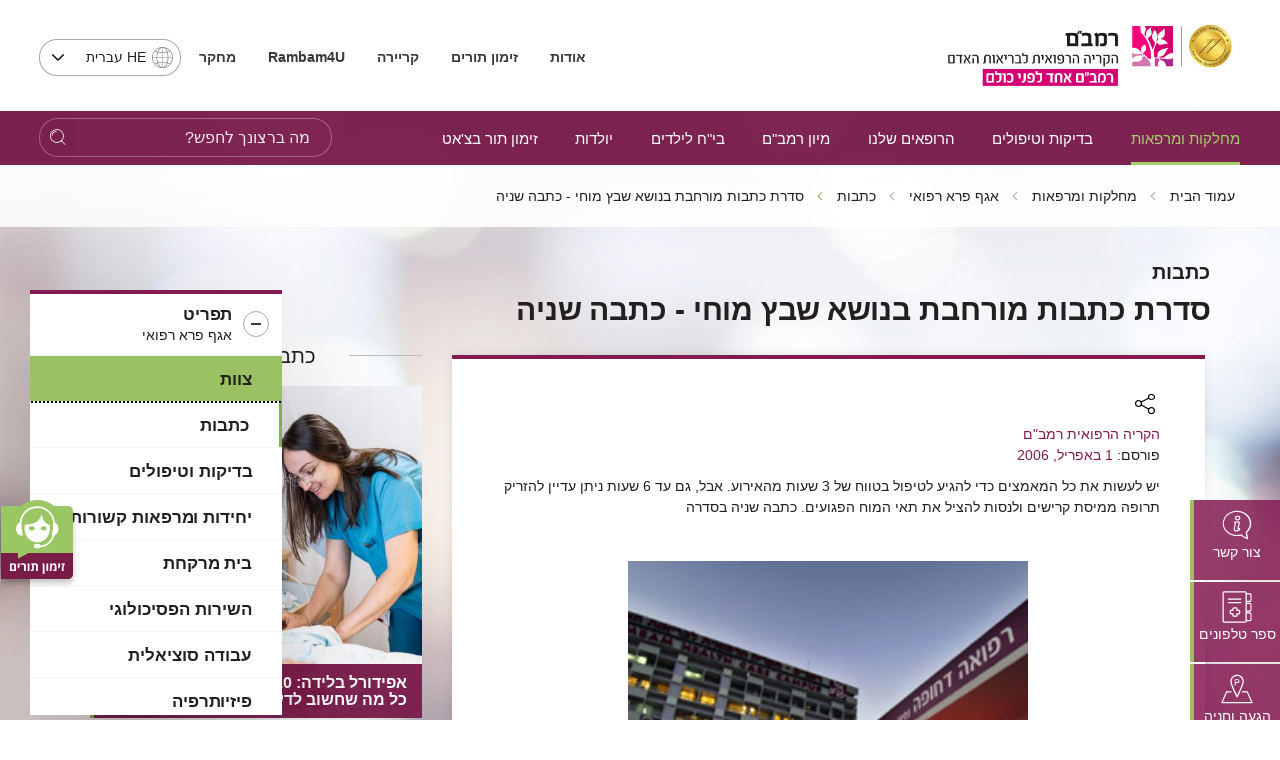

--- FILE ---
content_type: text/html; charset=utf-8
request_url: https://www.rambam.org.il/departmentsandclinics/medical-paramedical-wing/articles/?itemid=%7B781B139D-6CF1-4C32-9C89-AB6268673CE8%7D
body_size: 34803
content:


<!DOCTYPE html>
<html lang="he" prefix="og: http://ogp.me/ns#" ng-app="SVApp">
<head id="ctl00_ctl00_Head1"><base href="https://www.rambam.org.il/" /><meta content='IE=Edge' http-equiv='X-UA-Compatible'/><script src="/ScriptResource.axd?d=z449Ji8Or7Q_9oSmWWwRBJ_DrxZIoLho_3L40Ah9PDU0RIE8rzQ-soDsNRISlXnInAgb4tO7FMmhO1N1WA7IOrGOcxsNYzhyxVYgSttNMxtscN2OJHa-w6EkIwdD682VY7jcFQT9s2knq-B1pd20Ww2&amp;t=55b8edd0" type="26340b875751078c240e078e-text/javascript"></script><script type="26340b875751078c240e078e-text/javascript">PioWeb.BrName="WebKit";PioWeb.BrVers=131;PioWeb.NullGifSrc="/SVTemplate/img/_blank.gif";PioWeb.setPagePathProps("/","./");PioWeb.Lang="he";</script><meta content="IE=Edge" http-equiv="x-ua-compatible" /><meta charset="utf-8" /><meta name="viewport" content="user-scalable=no, initial-scale=1, maximum-scale=1, minimum-scale=1, width=device-width, initial-scale=1.0" />
    <!-- Custom -->
    
        <link href="https://fonts.googleapis.com/css?family=Noto+Sans:400,700" rel="preload" as="font" defer>
        
        <link rel="apple-touch-icon" sizes="180x180" href="/SVTemplate/img/favicon/apple-touch-icon.png">
        <link rel="icon" type="image/png" sizes="32x32" href="/SVTemplate/img/favicon/favicon-32x32.png">
        <link rel="icon" type="image/png" sizes="16x16" href="/SVTemplate/img/favicon/favicon-16x16.png">
        <link rel="manifest" href="/SVTemplate/img/favicon/site.webmanifest">
        <link rel="mask-icon" href="/SVTemplate/img/favicon/safari-pinned-tab.svg" color="#5bbad5">
        <link rel="shortcut icon" href="/SVTemplate/img/favicon/favicon.ico">
        <meta name="msapplication-TileColor" content="#a01365">
        <meta name="msapplication-config" content="/SVTemplate/img/favicon/browserconfig.xml">
        <meta name="theme-color" content="#ffffff">
        <script src="SVTemplate/js/external/jquery-2.2.4.min.js" type="26340b875751078c240e078e-text/javascript"></script>
    <title>הקריה הרפואית רמב&quot;ם - סדרת כתבות מורחבת בנושא שבץ מוחי - כתבה שניה</title><meta name="description" content="סדרת כתבות מורחבת בנושא שבץ מוחי - כתבה שניה" /><meta name="keywords" content="סדרת כתבות מורחבת בנושא שבץ מוחי - כתבה שניה" /><!-- Google Tag Manager -->
<script type="26340b875751078c240e078e-text/javascript">(function(w,d,s,l,i){w[l]=w[l]||[];w[l].push({'gtm.start':
new Date().getTime(),event:'gtm.js'});var f=d.getElementsByTagName(s)[0],
j=d.createElement(s),dl=l!='dataLayer'?'&l='+l:'';j.async=true;j.src=
'https://www.googletagmanager.com/gtm.js?id='+i+dl;f.parentNode.insertBefore(j,f);
})(window,document,'script','dataLayer','GTM-5L4WTB');</script>
<!-- End Google Tag Manager -->

<!-- Global site tag (gtag.js) - Google Ads: 834673249 -->
<script async src="https://www.googletagmanager.com/gtag/js?id=AW-834673249" type="26340b875751078c240e078e-text/javascript"></script>
<script type="26340b875751078c240e078e-text/javascript">
  window.dataLayer = window.dataLayer || [];
  function gtag(){dataLayer.push(arguments);}
  gtag('js', new Date());

  gtag('config', 'AW-834673249');
</script>

<meta name="facebook-domain-verification" content="hh2bs86hqqb0rtpgidpfjxzx2rlbbv" />

<meta name="facebook-domain-verification" content="7i33u68b6ftgr9md9oenykv28ohpq1" />
<!-- Global site tag (gtag.js) - Google Analytics -->
<script async src="https://www.googletagmanager.com/gtag/js?id=G-RGRECS3H31" type="26340b875751078c240e078e-text/javascript"></script>
<script type="26340b875751078c240e078e-text/javascript">
  window.dataLayer = window.dataLayer || [];
  function gtag(){dataLayer.push(arguments);}
  gtag('js', new Date());

  gtag('config', 'G-RGRECS3H31');
</script>



<meta name="google-site-verification" content="7y6HERb0DrwWUfwEhbgX8EAqPGzAz9koBqz3hes3UkA" /><link rel="canonical" href="https://www.rambam.org.il/departmentsandclinics/medical-paramedical-wing/articles/?itemid=%7b781b139d-6cf1-4c32-9c89-ab6268673ce8%7d" /><link type="text/css" rel="stylesheet" href="/SVTemplate/css/PioCssResource.css?d=[base64]"/>
<!--[if IE]>
<link type="text/css" rel="stylesheet" href="/SVTemplate/css/PioCssResource.css?d=[base64]"/>
<!--<![endif]-->
<!--[if lte IE 6]>
<link type="text/css" rel="stylesheet" href="/SVTemplate/css/PioCssResource.css?d=[base64]"/>
<!--<![endif]-->
<!--[if !IE]>-->
<link type="text/css" rel="stylesheet" href="/SVTemplate/css/PioCssResource.css?d=[base64]"/>
<!--<![endif]-->
<link type="text/css" rel="stylesheet" href="/SVTemplate/css/PioCssResource.css?d=[base64]"/>

      
<meta property='og:title' content='הקריה הרפואית רמב"ם-כתבות-'/><meta property='og:image' content='https://www.rambam.org.il/files/Logo/RambamHCC2022.pdf.svg'/><meta property='og:description' content=''/><meta property='og:url' content='https://www.rambam.org.il/departmentsandclinics/medical-paramedical-wing/articles/?itemid=%7B781B139D-6CF1-4C32-9C89-AB6268673CE8%7D'/><meta name='description' content= 'סדרת כתבות מורחבת בנושא שבץ מוחי - כתבה שניה' /></head>
<body dir="rtl" class="rtl br-not-mobile br-not-IE br-WebKit color_blue inner-page fulldetailsmode department-node" id="app">
    <!-- Google Tag Manager (noscript) -->
<noscript><iframe src="https://www.googletagmanager.com/ns.html?id=GTM-5L4WTB"
height="0" width="0" style="display:none;visibility:hidden"></iframe></noscript>
<!-- End Google Tag Manager (noscript) -->












<!-- Google Tag Manager (noscript) -->
<noscript><iframe src="https://www.googletagmanager.com/ns.html?id=GTM-5L4WTB"
height="0" width="0" style="display:none;visibility:hidden"></iframe></noscript>
<!-- End Google Tag Manager (noscript) -->









<!-- Google Tag Manager (noscript) -->
<noscript><iframe src="https://www.googletagmanager.com/ns.html?id=GTM-5L4WTB"
height="0" width="0" style="display:none;visibility:hidden"></iframe></noscript>
<!-- End Google Tag Manager (noscript) --><!-- Google Tag Manager (noscript) -->
<noscript><iframe src="https://www.googletagmanager.com/ns.html?id=GTM-5L4WTB"
height="0" width="0" style="display:none;visibility:hidden"></iframe></noscript>
<!-- End Google Tag Manager (noscript) --><form name="aspnetForm" method="post" action="/departmentsandclinics/medical-paramedical-wing/articles/?itemid=%7B781B139D-6CF1-4C32-9C89-AB6268673CE8%7D" id="aspnetForm">
<div>
<input type="hidden" name="__EVENTTARGET" id="__EVENTTARGET" value="" />
<input type="hidden" name="__EVENTARGUMENT" id="__EVENTARGUMENT" value="" />
<input type="hidden" name="__VIEWSTATE" id="__VIEWSTATE" value="/wEPMsABAAEAAAD/////[base64]/zL6" />
</div>

<script type="26340b875751078c240e078e-text/javascript">
//<![CDATA[
var theForm = document.forms['aspnetForm'];
if (!theForm) {
    theForm = document.aspnetForm;
}
function __doPostBack(eventTarget, eventArgument) {
    if (!theForm.onsubmit || (theForm.onsubmit() != false)) {
        theForm.__EVENTTARGET.value = eventTarget;
        theForm.__EVENTARGUMENT.value = eventArgument;
        theForm.submit();
    }
}
//]]>
</script>


<script src="/WebResource.axd?d=mRpXhY8Ss3VdgbFzV_vDrITUVE0LvxkDM81ZUapp-EBVkv6k7U-rcLJ0w6MJgdFCq17NVOhE_pF8hLR1_iKCfOgSnNc8wQ7RMaVD9wdfXcA1&amp;t=637729692413207958" type="26340b875751078c240e078e-text/javascript"></script>

<INPUT type="hidden" name="__PIOWEBPGRT" value=""/><INPUT type="hidden" name="__PIOWEBPGRA" value=""/><SCRIPT type="26340b875751078c240e078e-text/javascript">function __doPostBack_PWPGR(c,a){var oForm=document.forms['aspnetForm'];if(!oForm)oForm=document.aspnetForm;if(!oForm)oForm=document.forms[0];oForm.__PIOWEBPGRT.value=c;oForm.__PIOWEBPGRA.value=a;__doPostBack(c,a);}</SCRIPT>
<script src="/ScriptResource.axd?d=AV018wVwXeioTYolczU3YY2P_VR2vr1Kgeeo606dWUlM_iTfMv2_l-_An6_JJPPCWFOwMcnwn5aZPWDB4r6AomoRzsVVRbFtEAYmbfOZEMquWLK3EpqcapT_OnpJxQ-_KtLJ5z1Ix3SI3zPokxD9qz0uCdKQgXO4g5TguTI7SLM1&amp;t=ffffffffd202a464" type="26340b875751078c240e078e-text/javascript"></script>
<script src="/ScriptResource.axd?d=KOVNAAqYXFzbk1SS5pnw5lrbtvhJYIfQFw2khmtxPiiJHKmNTrU-9OBJBxAbm2pa7sf7jYth-UDxVuF32rB7s5zCH7xDSSUfH6t5MymzGQxeS8Pb5FWBQKPnLmxg8_yp9tlJ5o1Cb1aeQF7gqRUYn5R1-vg-ayT3ooyGnVeB_LAvwENTVVBG6G6C9jESbcTL0&amp;t=ffffffffd202a464" type="26340b875751078c240e078e-text/javascript"></script>
<div>

	<input type="hidden" name="__VIEWSTATEGENERATOR" id="__VIEWSTATEGENERATOR" value="CA0B0334" />
	<input type="hidden" name="__EVENTVALIDATION" id="__EVENTVALIDATION" value="/wEdADeannuxWaEry225i9TIVgQrUncAE9YDSrdsdD42i/KtLzXLFOHN6PVtg36/4nlHR57txp/+JRimQXfZLDt35ZkRZtUA/AUlDtcDx71xzxL9pdXHt9j6cs2q2pEJOqt7IoWJYAwFlSPIjMh2PvFKTug+yBYWb568o5DIncihLg7jyyi98KmJfJl45gk2Wi7pmqPuLvnla5LRdIR824Nc/5/78QsXFQ8H/jGBO2VpL2Ce+KygkzUwbyaCkRD9pzL20fjpXhnJWKDHUslJne1BInytcKwYKsVvD4/hGGwyB8b7RtATGeO91M9mWRK9IFq+mYgx3QL/hG6JQ5T7/0sSeoX0vjYAKCDaJKhVrFGmV+5umqDpnd5cDGM032qxSv8TkTtasAEeuK6DPGuoDjOPjp0Y5N/FgivY9ecbNMcPDfjHRyCol3Skz8iDQ35zpyI+QbGMSsOCxo3r/9lfAt4UN5hkspDPWNR3aGbS6T8MhsxRzyQYF1wLzpF/v7wKuc4WSICgeZwpFmLo0gifdgqw5FsnHAUmaivSxed9chqjLL4RDMWozqmoJrqTjghj3/rp71M7NNg7lE2E+VTTtcbbWxtRkel3iJpIujn/0/94RfOfST4sUZO0wTbE05mnZLieT+rY7ahogp6s+PEVs3H74iOI1aQpVO58/w8f5woqA/[base64]/bjzRrJBifX2Rsx1Ar+o8XnkiUc8t1EB6Qgfc5RLA77p+iqrufZ/O+yWpQuiJwO/[base64]/vH4c83wjoyb8lgWYobHHkXwEqTBTAlI/sDa18OxhwtHrxU4=" />
</div>
        <script type="26340b875751078c240e078e-text/javascript">
//<![CDATA[
Sys.WebForms.PageRequestManager._initialize('ctl00$ctl00$AjaxScriptManager', 'aspnetForm', ['fctl00$ctl00$ctl06$sideMenuCategoriesItems$ctl00$ctl02$ctlAjax','','fctl00$ctl00$ctl06$sideMenuCategoriesItems$ctl03$ctl01$ctlAjax','','tctl00$ctl00$MainPageContentPlaceHolder$ctl01',''], [], [], 120, 'ctl00$ctl00');
//]]>
</script>
    
         <script type="26340b875751078c240e078e-text/javascript" defer>
             var VERSION_LABEL = "1.0.1.9.4";
             var VERSION_DEPLOYMENT_DATE = "2024-04-08";
             var APP_LOAD_DATETIME = "26/01/2026 17:18:16";
             var siteUrl = "https://www.rambam.org.il/";;
        </script>                
        

<header class="header container-fluid" id="main-header">
    <nav class="Accessability-menu">
        <h2>תפריט נגישות</h2>
        <ul>
            <li><a title="דלג לתוכן העמוד" href="#access-content" class="skip">דלג לתוכן העמוד</a></li>
            <li><a title="עמוד הבית" href="https://www.rambam.org.il/" class="skip">עמוד הבית</a></li>
            <li><a title="עבור לתפריט ראשי" href="#access-main-menu" class="skip">עבור לתפריט ראשי</a></li>
            <li><a title="עבור לתפריט משני" href="#access-submenu" class="skip">עבור לתפריט משני</a></li>
            <li><a title="עבור לתפריט צד" href="#global-sidemenu" class="skip">עבור לתפריט צד</a></li>
        </ul>
    </nav>
    
    <div class="header-top row">
        <div class="header-top__logo-wrapper">
            <a class="header-top__logo" href="https://www.rambam.org.il/" aria-label='רמב"ם | הקריה הרפואית לבריאות האדם - קישור לדף הבית'>
                


     <img src="https://www.rambam.org.il/files/hp/rambam_heb_jci.svg" class="top-logo-img" />

            </a>
        </div>
        <div class="header-top__info-wrapper">
            
            <ul class="header-top__nav" role="navigation">
                
                        
                                <li class="header-top__menu-item">
                                    <a href='/?catid=%7B0A6CF521-6A20-4D70-BBA0-8B12F12D35D2%7D' target='_self'>
                                        אודות
                                    </a>
                                </li>
                            
                                <li class="header-top__menu-item">
                                    <a href='/appointments/' target='_self'>
                                        זימון תורים
                                    </a>
                                </li>
                            
                                <li class="header-top__menu-item">
                                    <a href='/about-rambam/careers/' target='_self'>
                                        קריירה
                                    </a>
                                </li>
                            
                                <li class="header-top__menu-item">
                                    <a href='/patient-and-visitor-information/medical-documents/' target='_self'>
                                        <b>Rambam4U</b>
                                    </a>
                                </li>
                            
                                <li class="header-top__menu-item">
                                    <a href='/research/' target='_self'>
                                        מחקר
                                    </a>
                                </li>
                            
                    
            </ul>
            
            <div class="header-top__lang-wrapper">
                <fieldset>
                <legend class="sr-only">בחירת שפה - שים לב, בבחירת שפה תועבר לאתר בשפה המבוקשת</legend>
                <select id="lang-select" class="header-top__lang selectpicker" onchange="if (!window.__cfRLUnblockHandlers) return false; location.href=this.value;" data-cf-modified-26340b875751078c240e078e-="">
                    <option data-text="עברית" value="/" Selected>HE עברית</option>
                    <option data-text="English" value="/en/" >English EN</option>
                    <option data-text="Russian" value="https://rambam-hospitals.org" >Pусский RU</option>
                    <option data-text="Arabic"  value="/ar/" >AR عربى</option>
                </select>
                </fieldset>
            </div>
        </div>

    </div>
    <div class="st-menu-icon__wrapper">
        <button aria-expanded="false" type="button" class="st-menu-icon"><span></span><span></span><span></span>
            <span class="sr-only open-menu">פתח תפריט</span>
            <span class="sr-only close-menu">סגור תפריט</span>
        </button>
    </div>    
    <span class="menu-page-title">כתבות</span>
    
 
    <div class="header-nav light-focus row" id="access-main-menu">
        
<div class="mobile-only" id="menu-trigger"><span></span></div>

                 <div class="mobile-lang ramicon">
                 <fieldset>
                <legend class="sr-only">בחירת שפה</legend>
                <select aria-label="בחירת שפה - שים לב, בבחירת שפה תועבר לאתר בשפה המבוקשת" id="lang-select-mobile" class="header-top__lang" onchange="if (!window.__cfRLUnblockHandlers) return false; location.href=this.value;" data-cf-modified-26340b875751078c240e078e-="">
                    <option value="/" Selected>HE עברית</option>
                    <option value="/en/" >English EN</option>
                    <option value="https://rambam-hospitals.org" >Pусский RU</option>
                    <option value="/ar/" >AR عربى</option>
                </select>
                 </fieldset>
            </div>
         <nav class="navbar col-8 col-xl-8 col-lg-11 col-sm-11 ramicon">
                <ul class="first-level active">
      
        <li id="ctl00_ctl00_ctl05_ctl01_firstLevelMenuRepeater_ctl01_firstLevelLi" class="navbar__menu-item parent">

            <a id="ctl00_ctl00_ctl05_ctl01_firstLevelMenuRepeater_ctl01_firstLevelLink" class="ramicon first-level-link" role="button" href="/departmentsandclinics/" target="_self">מחלקות ומרפאות</a>

            
                        <ul class="second-level">
                            <li class="navbar__menu-item navbar__back mobile-only"><a id="ctl00_ctl00_ctl05_ctl01_firstLevelMenuRepeater_ctl01_secondLevelMenuRepeater_ctl00_HyperBackLink" class="ramicon" role="button" href="javascript:void(0)">ראשי<span class='sr-only'>חזרה לתפריט הראשי</span></a></li>
                            <li class="navbar__menu-item mobile-only"><a id="ctl00_ctl00_ctl05_ctl01_firstLevelMenuRepeater_ctl01_secondLevelMenuRepeater_ctl00_firstLevelLobbyLink" href="/departmentsandclinics/" target="_self">מחלקות ומרפאות</a></li>
                
                    <li id="ctl00_ctl00_ctl05_ctl01_firstLevelMenuRepeater_ctl01_secondLevelMenuRepeater_ctl01_secondLevelLi" class="navbar__menu-item parent">
                        <a id="ctl00_ctl00_ctl05_ctl01_firstLevelMenuRepeater_ctl01_secondLevelMenuRepeater_ctl01_secondLevelLink" class="ramicon" role="button" href="/?catid=%7B00A930C4-23A9-4C25-9EEB-FE75025B643D%7D" target="_self">כירורגיה</a>

                        
                                <ul class="third-level">
                                    <li class="navbar__menu-item navbar__back navbar__back-second mobile-only"><a id="ctl00_ctl00_ctl05_ctl01_firstLevelMenuRepeater_ctl01_secondLevelMenuRepeater_ctl01_thirdLevelMenuRepeater_ctl00_HyperBackLink" class="ramicon" role="button" href="javascript:void(0)"><span>מחלקות ומרפאות</span><span>כירורגיה</span></a></li>
                                    <li class="navbar__menu-item mobile-only" style="display:none"><a id="ctl00_ctl00_ctl05_ctl01_firstLevelMenuRepeater_ctl01_secondLevelMenuRepeater_ctl01_thirdLevelMenuRepeater_ctl00_secondLevelLobbyLink" href="/?catid=%7B00A930C4-23A9-4C25-9EEB-FE75025B643D%7D" target="_self">כירורגיה</a></li>
                            
                                <li id="ctl00_ctl00_ctl05_ctl01_firstLevelMenuRepeater_ctl01_secondLevelMenuRepeater_ctl01_thirdLevelMenuRepeater_ctl01_thirdLevelLi" class="navbar__menu-item">
                                    <a id="ctl00_ctl00_ctl05_ctl01_firstLevelMenuRepeater_ctl01_secondLevelMenuRepeater_ctl01_thirdLevelMenuRepeater_ctl01_thirdLevelLink" class="ramicon" href="/departmentsandclinics/surgicaldivision/" target="_self">האגף הכירורגי</a>
                                    
                                </li>
                            
                                <li id="ctl00_ctl00_ctl05_ctl01_firstLevelMenuRepeater_ctl01_secondLevelMenuRepeater_ctl01_thirdLevelMenuRepeater_ctl02_thirdLevelLi" class="navbar__menu-item">
                                    <a id="ctl00_ctl00_ctl05_ctl01_firstLevelMenuRepeater_ctl01_secondLevelMenuRepeater_ctl01_thirdLevelMenuRepeater_ctl02_thirdLevelLink" class="ramicon" href="/departmentsandclinics/surgicaldivision/urology/" target="_self">אורולוגיה</a>
                                    
                                </li>
                            
                                <li id="ctl00_ctl00_ctl05_ctl01_firstLevelMenuRepeater_ctl01_secondLevelMenuRepeater_ctl01_thirdLevelMenuRepeater_ctl03_thirdLevelLi" class="navbar__menu-item">
                                    <a id="ctl00_ctl00_ctl05_ctl01_firstLevelMenuRepeater_ctl01_secondLevelMenuRepeater_ctl01_thirdLevelMenuRepeater_ctl03_thirdLevelLink" class="ramicon" href="/departmentsandclinics/surgicaldivision/orthopedic/" target="_self">אורתופדיה</a>
                                    
                                </li>
                            
                                <li id="ctl00_ctl00_ctl05_ctl01_firstLevelMenuRepeater_ctl01_secondLevelMenuRepeater_ctl01_thirdLevelMenuRepeater_ctl04_thirdLevelLi" class="navbar__menu-item">
                                    <a id="ctl00_ctl00_ctl05_ctl01_firstLevelMenuRepeater_ctl01_secondLevelMenuRepeater_ctl01_thirdLevelMenuRepeater_ctl04_thirdLevelLink" class="ramicon" href="/departmentsandclinics/surgicaldivision/entandheadandnecksurgery/" target="_self">אף אוזן גרון וניתוחי ראש וצוואר</a>
                                    
                                </li>
                            
                                <li id="ctl00_ctl00_ctl05_ctl01_firstLevelMenuRepeater_ctl01_secondLevelMenuRepeater_ctl01_thirdLevelMenuRepeater_ctl05_thirdLevelLi" class="navbar__menu-item">
                                    <a id="ctl00_ctl00_ctl05_ctl01_firstLevelMenuRepeater_ctl01_secondLevelMenuRepeater_ctl01_thirdLevelMenuRepeater_ctl05_thirdLevelLink" class="ramicon" href="/departmentsandclinics/surgicaldivision/ambulatory_operating_room/" target="_self">חדר ניתוח אמבולטורי</a>
                                    
                                </li>
                            
                                <li id="ctl00_ctl00_ctl05_ctl01_firstLevelMenuRepeater_ctl01_secondLevelMenuRepeater_ctl01_thirdLevelMenuRepeater_ctl06_thirdLevelLi" class="navbar__menu-item">
                                    <a id="ctl00_ctl00_ctl05_ctl01_firstLevelMenuRepeater_ctl01_secondLevelMenuRepeater_ctl01_thirdLevelMenuRepeater_ctl06_thirdLevelLink" class="ramicon" href="/?catid=%7B05F31FB1-EF2F-4C5C-AF94-C71B4153C4BD%7D" target="_self">אגף חדרי ניתוח</a>
                                    
                                </li>
                            
                                <li id="ctl00_ctl00_ctl05_ctl01_firstLevelMenuRepeater_ctl01_secondLevelMenuRepeater_ctl01_thirdLevelMenuRepeater_ctl07_thirdLevelLi" class="navbar__menu-item">
                                    <a id="ctl00_ctl00_ctl05_ctl01_firstLevelMenuRepeater_ctl01_secondLevelMenuRepeater_ctl01_thirdLevelMenuRepeater_ctl07_thirdLevelLink" class="ramicon" href="/departmentsandclinics/trauma-and-emergency-surgery/" target="_self">טראומה וכירורגיה דחופה</a>
                                    
                                </li>
                            
                                <li id="ctl00_ctl00_ctl05_ctl01_firstLevelMenuRepeater_ctl01_secondLevelMenuRepeater_ctl01_thirdLevelMenuRepeater_ctl08_thirdLevelLi" class="navbar__menu-item">
                                    <a id="ctl00_ctl00_ctl05_ctl01_firstLevelMenuRepeater_ctl01_secondLevelMenuRepeater_ctl01_thirdLevelMenuRepeater_ctl08_thirdLevelLink" class="ramicon" href="/departmentsandclinics/surgicaldivision/generalsurgery/" target="_self">כירורגיה כללית</a>
                                    
                                </li>
                            
                                <li id="ctl00_ctl00_ctl05_ctl01_firstLevelMenuRepeater_ctl01_secondLevelMenuRepeater_ctl01_thirdLevelMenuRepeater_ctl09_thirdLevelLi" class="navbar__menu-item">
                                    <a id="ctl00_ctl00_ctl05_ctl01_firstLevelMenuRepeater_ctl01_secondLevelMenuRepeater_ctl01_thirdLevelMenuRepeater_ctl09_thirdLevelLink" class="ramicon" href="/departmentsandclinics/surgicaldivision/breastsurgery/" target="_self">כירורגית חזה</a>
                                    
                                </li>
                            
                                <li id="ctl00_ctl00_ctl05_ctl01_firstLevelMenuRepeater_ctl01_secondLevelMenuRepeater_ctl01_thirdLevelMenuRepeater_ctl10_thirdLevelLi" class="navbar__menu-item">
                                    <a id="ctl00_ctl00_ctl05_ctl01_firstLevelMenuRepeater_ctl01_secondLevelMenuRepeater_ctl01_thirdLevelMenuRepeater_ctl10_thirdLevelLink" class="ramicon" href="/departmentsandclinics/surgicaldivision/vascularsurgeryandtransplantation/" target="_self">כירורגית כלי דם</a>
                                    
                                </li>
                            
                                <li id="ctl00_ctl00_ctl05_ctl01_firstLevelMenuRepeater_ctl01_secondLevelMenuRepeater_ctl01_thirdLevelMenuRepeater_ctl11_thirdLevelLi" class="navbar__menu-item">
                                    <a id="ctl00_ctl00_ctl05_ctl01_firstLevelMenuRepeater_ctl01_secondLevelMenuRepeater_ctl01_thirdLevelMenuRepeater_ctl11_thirdLevelLink" class="ramicon" href="/departmentsandclinics/surgicaldivision/heartsurgery/" target="_self">כירורגית לב</a>
                                    
                                </li>
                            
                                <li id="ctl00_ctl00_ctl05_ctl01_firstLevelMenuRepeater_ctl01_secondLevelMenuRepeater_ctl01_thirdLevelMenuRepeater_ctl12_thirdLevelLi" class="navbar__menu-item">
                                    <a id="ctl00_ctl00_ctl05_ctl01_firstLevelMenuRepeater_ctl01_secondLevelMenuRepeater_ctl01_thirdLevelMenuRepeater_ctl12_thirdLevelLink" class="ramicon" href="/departmentsandclinics/surgicaldivision/plasticsurgery/" target="_self">כירורגיה פלסטית</a>
                                    
                                </li>
                            
                                <li id="ctl00_ctl00_ctl05_ctl01_firstLevelMenuRepeater_ctl01_secondLevelMenuRepeater_ctl01_thirdLevelMenuRepeater_ctl13_thirdLevelLi" class="navbar__menu-item">
                                    <a id="ctl00_ctl00_ctl05_ctl01_firstLevelMenuRepeater_ctl01_secondLevelMenuRepeater_ctl01_thirdLevelMenuRepeater_ctl13_thirdLevelLink" class="ramicon" href="/departmentsandclinics/surgicaldivision/oralandmaxillofacialsurgery/" target="_self">כירורגיה פה ולסתות</a>
                                    
                                </li>
                            
                                <li id="ctl00_ctl00_ctl05_ctl01_firstLevelMenuRepeater_ctl01_secondLevelMenuRepeater_ctl01_thirdLevelMenuRepeater_ctl14_thirdLevelLi" class="navbar__menu-item">
                                    <a id="ctl00_ctl00_ctl05_ctl01_firstLevelMenuRepeater_ctl01_secondLevelMenuRepeater_ctl01_thirdLevelMenuRepeater_ctl14_thirdLevelLink" class="ramicon" href="/departmentsandclinics/surgicaldivision/recovery_and_anesthesia/" target="_self">התאוששות והרדמה</a>
                                    
                                </li>
                            
                                <li id="ctl00_ctl00_ctl05_ctl01_firstLevelMenuRepeater_ctl01_secondLevelMenuRepeater_ctl01_thirdLevelMenuRepeater_ctl15_thirdLevelLi" class="navbar__menu-item">
                                    <a id="ctl00_ctl00_ctl05_ctl01_firstLevelMenuRepeater_ctl01_secondLevelMenuRepeater_ctl01_thirdLevelMenuRepeater_ctl15_thirdLevelLink" class="ramicon" href="/departmentsandclinics/surgicaldivision/neurosurgery/" target="_self">נוירוכירורגיה</a>
                                    
                                </li>
                            
                                <li id="ctl00_ctl00_ctl05_ctl01_firstLevelMenuRepeater_ctl01_secondLevelMenuRepeater_ctl01_thirdLevelMenuRepeater_ctl16_thirdLevelLi" class="navbar__menu-item">
                                    <a id="ctl00_ctl00_ctl05_ctl01_firstLevelMenuRepeater_ctl01_secondLevelMenuRepeater_ctl01_thirdLevelMenuRepeater_ctl16_thirdLevelLink" class="ramicon" href="/departmentsandclinics/surgicaldivision/eyesurgery/" target="_self">עיניים</a>
                                    
                                </li>
                            
                                <li id="ctl00_ctl00_ctl05_ctl01_firstLevelMenuRepeater_ctl01_secondLevelMenuRepeater_ctl01_thirdLevelMenuRepeater_ctl17_thirdLevelLi" class="navbar__menu-item">
                                    <a id="ctl00_ctl00_ctl05_ctl01_firstLevelMenuRepeater_ctl01_secondLevelMenuRepeater_ctl01_thirdLevelMenuRepeater_ctl17_thirdLevelLink" class="ramicon" href="/departmentsandclinics/surgicaldivision/plasticsurgery/aestheticmedicine/" target="_self">רפואה אסתטית</a>
                                    
                                </li>
                            
                                <li id="ctl00_ctl00_ctl05_ctl01_firstLevelMenuRepeater_ctl01_secondLevelMenuRepeater_ctl01_thirdLevelMenuRepeater_ctl18_thirdLevelLi" class="navbar__menu-item">
                                    <a id="ctl00_ctl00_ctl05_ctl01_firstLevelMenuRepeater_ctl01_secondLevelMenuRepeater_ctl01_thirdLevelMenuRepeater_ctl18_thirdLevelLink" class="ramicon" href="/departmentsandclinics/surgicaldivision/generalsurgery/breast-health-institute/" target="_self">בריאות השד</a>
                                    
                                </li>
                            </ul>
                    </li>
                
                    <li id="ctl00_ctl00_ctl05_ctl01_firstLevelMenuRepeater_ctl01_secondLevelMenuRepeater_ctl02_secondLevelLi" class="navbar__menu-item parent">
                        <a id="ctl00_ctl00_ctl05_ctl01_firstLevelMenuRepeater_ctl01_secondLevelMenuRepeater_ctl02_secondLevelLink" class="ramicon" role="button" href="/?catid=%7BD1AB779C-1C33-4AE8-88BE-3C5A9D8C6E87%7D" target="_self">רפואה פנימית</a>

                        
                                <ul class="third-level">
                                    <li class="navbar__menu-item navbar__back navbar__back-second mobile-only"><a id="ctl00_ctl00_ctl05_ctl01_firstLevelMenuRepeater_ctl01_secondLevelMenuRepeater_ctl02_thirdLevelMenuRepeater_ctl00_HyperBackLink" class="ramicon" role="button" href="javascript:void(0)"><span>מחלקות ומרפאות</span><span>רפואה פנימית</span></a></li>
                                    <li class="navbar__menu-item mobile-only" style="display:none"><a id="ctl00_ctl00_ctl05_ctl01_firstLevelMenuRepeater_ctl01_secondLevelMenuRepeater_ctl02_thirdLevelMenuRepeater_ctl00_secondLevelLobbyLink" href="/?catid=%7BD1AB779C-1C33-4AE8-88BE-3C5A9D8C6E87%7D" target="_self">רפואה פנימית</a></li>
                            
                                <li id="ctl00_ctl00_ctl05_ctl01_firstLevelMenuRepeater_ctl01_secondLevelMenuRepeater_ctl02_thirdLevelMenuRepeater_ctl01_thirdLevelLi" class="navbar__menu-item">
                                    <a id="ctl00_ctl00_ctl05_ctl01_firstLevelMenuRepeater_ctl01_secondLevelMenuRepeater_ctl02_thirdLevelMenuRepeater_ctl01_thirdLevelLink" class="ramicon" href="/departmentsandclinics/internaldivision/" target="_self">האגף הפנימי</a>
                                    
                                </li>
                            
                                <li id="ctl00_ctl00_ctl05_ctl01_firstLevelMenuRepeater_ctl01_secondLevelMenuRepeater_ctl02_thirdLevelMenuRepeater_ctl02_thirdLevelLi" class="navbar__menu-item">
                                    <a id="ctl00_ctl00_ctl05_ctl01_firstLevelMenuRepeater_ctl01_secondLevelMenuRepeater_ctl02_thirdLevelMenuRepeater_ctl02_thirdLevelLink" class="ramicon" href="/departmentsandclinics/internaldivision/neurology_section/" target="_self">מערך נוירולוגיה</a>
                                    
                                </li>
                            
                                <li id="ctl00_ctl00_ctl05_ctl01_firstLevelMenuRepeater_ctl01_secondLevelMenuRepeater_ctl02_thirdLevelMenuRepeater_ctl03_thirdLevelLi" class="navbar__menu-item">
                                    <a id="ctl00_ctl00_ctl05_ctl01_firstLevelMenuRepeater_ctl01_secondLevelMenuRepeater_ctl02_thirdLevelMenuRepeater_ctl03_thirdLevelLink" class="ramicon" href="/departmentsandclinics/generalintensivecarewing/" target="_self">טיפול נמרץ כללי</a>
                                    
                                </li>
                            
                                <li id="ctl00_ctl00_ctl05_ctl01_firstLevelMenuRepeater_ctl01_secondLevelMenuRepeater_ctl02_thirdLevelMenuRepeater_ctl04_thirdLevelLi" class="navbar__menu-item">
                                    <a id="ctl00_ctl00_ctl05_ctl01_firstLevelMenuRepeater_ctl01_secondLevelMenuRepeater_ctl02_thirdLevelMenuRepeater_ctl04_thirdLevelLink" class="ramicon" href="/departmentsandclinics/internaldivision/endocrinology_diabetes_metabolism_institute/" target="_self">אנדוקרינולוגיה, סוכרת ומטבוליזם</a>
                                    
                                </li>
                            
                                <li id="ctl00_ctl00_ctl05_ctl01_firstLevelMenuRepeater_ctl01_secondLevelMenuRepeater_ctl02_thirdLevelMenuRepeater_ctl05_thirdLevelLi" class="navbar__menu-item">
                                    <a id="ctl00_ctl00_ctl05_ctl01_firstLevelMenuRepeater_ctl01_secondLevelMenuRepeater_ctl02_thirdLevelMenuRepeater_ctl05_thirdLevelLink" class="ramicon" href="/departmentsandclinics/internaldivision/clinicalepidemiology/" target="_self">אפידמיולוגיה קלינית</a>
                                    
                                </li>
                            
                                <li id="ctl00_ctl00_ctl05_ctl01_firstLevelMenuRepeater_ctl01_secondLevelMenuRepeater_ctl02_thirdLevelMenuRepeater_ctl06_thirdLevelLi" class="navbar__menu-item">
                                    <a id="ctl00_ctl00_ctl05_ctl01_firstLevelMenuRepeater_ctl01_secondLevelMenuRepeater_ctl02_thirdLevelMenuRepeater_ctl06_thirdLevelLink" class="ramicon" href="/departmentsandclinics/internaldivision/gastroenterology_institute/" target="_self">גסטרואנטרולוגיה</a>
                                    
                                </li>
                            
                                <li id="ctl00_ctl00_ctl05_ctl01_firstLevelMenuRepeater_ctl01_secondLevelMenuRepeater_ctl02_thirdLevelMenuRepeater_ctl07_thirdLevelLi" class="navbar__menu-item">
                                    <a id="ctl00_ctl00_ctl05_ctl01_firstLevelMenuRepeater_ctl01_secondLevelMenuRepeater_ctl02_thirdLevelMenuRepeater_ctl07_thirdLevelLink" class="ramicon" href="/departmentsandclinics/internaldivision/hematology_bone_marrow_transplantation/" target="_self">המטולוגיה והשתלות מח עצם</a>
                                    
                                </li>
                            
                                <li id="ctl00_ctl00_ctl05_ctl01_firstLevelMenuRepeater_ctl01_secondLevelMenuRepeater_ctl02_thirdLevelMenuRepeater_ctl08_thirdLevelLi" class="navbar__menu-item">
                                    <a id="ctl00_ctl00_ctl05_ctl01_firstLevelMenuRepeater_ctl01_secondLevelMenuRepeater_ctl02_thirdLevelMenuRepeater_ctl08_thirdLevelLink" class="ramicon" href="/departmentsandclinics/laboratories-division/clinical-pharmacology-and-toxicology/" target="_self">פרמקולוגיה וטוקיסיקולוגיה קלינית</a>
                                    
                                </li>
                            
                                <li id="ctl00_ctl00_ctl05_ctl01_firstLevelMenuRepeater_ctl01_secondLevelMenuRepeater_ctl02_thirdLevelMenuRepeater_ctl09_thirdLevelLi" class="navbar__menu-item">
                                    <a id="ctl00_ctl00_ctl05_ctl01_firstLevelMenuRepeater_ctl01_secondLevelMenuRepeater_ctl02_thirdLevelMenuRepeater_ctl09_thirdLevelLink" class="ramicon" href="/departmentsandclinics/internaldivision/cardiology_department/intensivecareheart/" target="_self">טיפול נמרץ לב</a>
                                    
                                </li>
                            
                                <li id="ctl00_ctl00_ctl05_ctl01_firstLevelMenuRepeater_ctl01_secondLevelMenuRepeater_ctl02_thirdLevelMenuRepeater_ctl10_thirdLevelLi" class="navbar__menu-item">
                                    <a id="ctl00_ctl00_ctl05_ctl01_firstLevelMenuRepeater_ctl01_secondLevelMenuRepeater_ctl02_thirdLevelMenuRepeater_ctl10_thirdLevelLink" class="ramicon" href="/departmentsandclinics/internaldivision/internalintensivecareunit/" target="_self">טיפול נמרץ פנימי</a>
                                    
                                </li>
                            
                                <li id="ctl00_ctl00_ctl05_ctl01_firstLevelMenuRepeater_ctl01_secondLevelMenuRepeater_ctl02_thirdLevelMenuRepeater_ctl11_thirdLevelLi" class="navbar__menu-item">
                                    <a id="ctl00_ctl00_ctl05_ctl01_firstLevelMenuRepeater_ctl01_secondLevelMenuRepeater_ctl02_thirdLevelMenuRepeater_ctl11_thirdLevelLink" class="ramicon" href="/departmentsandclinics/internaldivision/liver/" target="_self">יחידת כבד</a>
                                    
                                </li>
                            
                                <li id="ctl00_ctl00_ctl05_ctl01_firstLevelMenuRepeater_ctl01_secondLevelMenuRepeater_ctl02_thirdLevelMenuRepeater_ctl12_thirdLevelLi" class="navbar__menu-item">
                                    <a id="ctl00_ctl00_ctl05_ctl01_firstLevelMenuRepeater_ctl01_secondLevelMenuRepeater_ctl02_thirdLevelMenuRepeater_ctl12_thirdLevelLink" class="ramicon" href="/departmentsandclinics/internaldivision/infectiousdiseases/" target="_self">מחלות זיהומיות</a>
                                    
                                </li>
                            
                                <li id="ctl00_ctl00_ctl05_ctl01_firstLevelMenuRepeater_ctl01_secondLevelMenuRepeater_ctl02_thirdLevelMenuRepeater_ctl13_thirdLevelLi" class="navbar__menu-item">
                                    <a id="ctl00_ctl00_ctl05_ctl01_firstLevelMenuRepeater_ctl01_secondLevelMenuRepeater_ctl02_thirdLevelMenuRepeater_ctl13_thirdLevelLink" class="ramicon" href="/departmentsandclinics/internaldivision/neurology_section/neurology/stroke_and_cognition/" target="_self">שבץ מוח וקוגניציה</a>
                                    
                                </li>
                            
                                <li id="ctl00_ctl00_ctl05_ctl01_firstLevelMenuRepeater_ctl01_secondLevelMenuRepeater_ctl02_thirdLevelMenuRepeater_ctl14_thirdLevelLi" class="navbar__menu-item">
                                    <a id="ctl00_ctl00_ctl05_ctl01_firstLevelMenuRepeater_ctl01_secondLevelMenuRepeater_ctl02_thirdLevelMenuRepeater_ctl14_thirdLevelLink" class="ramicon" href="/departmentsandclinics/internaldivision/nephrology/" target="_self">נפרולוגיה</a>
                                    
                                </li>
                            
                                <li id="ctl00_ctl00_ctl05_ctl01_firstLevelMenuRepeater_ctl01_secondLevelMenuRepeater_ctl02_thirdLevelMenuRepeater_ctl15_thirdLevelLi" class="navbar__menu-item">
                                    <a id="ctl00_ctl00_ctl05_ctl01_firstLevelMenuRepeater_ctl01_secondLevelMenuRepeater_ctl02_thirdLevelMenuRepeater_ctl15_thirdLevelLink" class="ramicon" href="/departmentsandclinics/internaldivision/skin/" target="_self">עור</a>
                                    
                                </li>
                            
                                <li id="ctl00_ctl00_ctl05_ctl01_firstLevelMenuRepeater_ctl01_secondLevelMenuRepeater_ctl02_thirdLevelMenuRepeater_ctl16_thirdLevelLi" class="navbar__menu-item">
                                    <a id="ctl00_ctl00_ctl05_ctl01_firstLevelMenuRepeater_ctl01_secondLevelMenuRepeater_ctl02_thirdLevelMenuRepeater_ctl16_thirdLevelLink" class="ramicon" href="/departmentsandclinics/internaldivision/internala/" target="_self">פנימית א'</a>
                                    
                                </li>
                            
                                <li id="ctl00_ctl00_ctl05_ctl01_firstLevelMenuRepeater_ctl01_secondLevelMenuRepeater_ctl02_thirdLevelMenuRepeater_ctl17_thirdLevelLi" class="navbar__menu-item">
                                    <a id="ctl00_ctl00_ctl05_ctl01_firstLevelMenuRepeater_ctl01_secondLevelMenuRepeater_ctl02_thirdLevelMenuRepeater_ctl17_thirdLevelLink" class="ramicon" href="/departmentsandclinics/internaldivision/internalb/" target="_self">פנימית ב'</a>
                                    
                                </li>
                            
                                <li id="ctl00_ctl00_ctl05_ctl01_firstLevelMenuRepeater_ctl01_secondLevelMenuRepeater_ctl02_thirdLevelMenuRepeater_ctl18_thirdLevelLi" class="navbar__menu-item">
                                    <a id="ctl00_ctl00_ctl05_ctl01_firstLevelMenuRepeater_ctl01_secondLevelMenuRepeater_ctl02_thirdLevelMenuRepeater_ctl18_thirdLevelLink" class="ramicon" href="/departmentsandclinics/internaldivision/internalc/" target="_self">פנימית ג'</a>
                                    
                                </li>
                            
                                <li id="ctl00_ctl00_ctl05_ctl01_firstLevelMenuRepeater_ctl01_secondLevelMenuRepeater_ctl02_thirdLevelMenuRepeater_ctl19_thirdLevelLi" class="navbar__menu-item">
                                    <a id="ctl00_ctl00_ctl05_ctl01_firstLevelMenuRepeater_ctl01_secondLevelMenuRepeater_ctl02_thirdLevelMenuRepeater_ctl19_thirdLevelLink" class="ramicon" href="/departmentsandclinics/internaldivision/internald/" target="_self">פנימית ד'</a>
                                    
                                </li>
                            
                                <li id="ctl00_ctl00_ctl05_ctl01_firstLevelMenuRepeater_ctl01_secondLevelMenuRepeater_ctl02_thirdLevelMenuRepeater_ctl20_thirdLevelLi" class="navbar__menu-item">
                                    <a id="ctl00_ctl00_ctl05_ctl01_firstLevelMenuRepeater_ctl01_secondLevelMenuRepeater_ctl02_thirdLevelMenuRepeater_ctl20_thirdLevelLink" class="ramicon" href="/departmentsandclinics/internaldivision/internale/" target="_self">פנימית ה'</a>
                                    
                                </li>
                            
                                <li id="ctl00_ctl00_ctl05_ctl01_firstLevelMenuRepeater_ctl01_secondLevelMenuRepeater_ctl02_thirdLevelMenuRepeater_ctl21_thirdLevelLi" class="navbar__menu-item">
                                    <a id="ctl00_ctl00_ctl05_ctl01_firstLevelMenuRepeater_ctl01_secondLevelMenuRepeater_ctl02_thirdLevelMenuRepeater_ctl21_thirdLevelLink" class="ramicon" href="/departmentsandclinics/internaldivision/internalh/" target="_self">פנימית ח'</a>
                                    
                                </li>
                            
                                <li id="ctl00_ctl00_ctl05_ctl01_firstLevelMenuRepeater_ctl01_secondLevelMenuRepeater_ctl02_thirdLevelMenuRepeater_ctl22_thirdLevelLi" class="navbar__menu-item">
                                    <a id="ctl00_ctl00_ctl05_ctl01_firstLevelMenuRepeater_ctl01_secondLevelMenuRepeater_ctl02_thirdLevelMenuRepeater_ctl22_thirdLevelLink" class="ramicon" href="/departmentsandclinics/laboratories-division/clinical-pharmacology-and-toxicology/clinical_pharmacology/" target="_self">פרמקולוגיה קלינית</a>
                                    
                                </li>
                            
                                <li id="ctl00_ctl00_ctl05_ctl01_firstLevelMenuRepeater_ctl01_secondLevelMenuRepeater_ctl02_thirdLevelMenuRepeater_ctl23_thirdLevelLi" class="navbar__menu-item">
                                    <a id="ctl00_ctl00_ctl05_ctl01_firstLevelMenuRepeater_ctl01_secondLevelMenuRepeater_ctl02_thirdLevelMenuRepeater_ctl23_thirdLevelLink" class="ramicon" href="/departmentsandclinics/internaldivision/cardiology_department/" target="_self">קרדיולוגיה</a>
                                    
                                </li>
                            
                                <li id="ctl00_ctl00_ctl05_ctl01_firstLevelMenuRepeater_ctl01_secondLevelMenuRepeater_ctl02_thirdLevelMenuRepeater_ctl24_thirdLevelLi" class="navbar__menu-item">
                                    <a id="ctl00_ctl00_ctl05_ctl01_firstLevelMenuRepeater_ctl01_secondLevelMenuRepeater_ctl02_thirdLevelMenuRepeater_ctl24_thirdLevelLink" class="ramicon" href="/departmentsandclinics/internaldivision/rheumatology/" target="_self">ריאומטולוגיה</a>
                                    
                                </li>
                            
                                <li id="ctl00_ctl00_ctl05_ctl01_firstLevelMenuRepeater_ctl01_secondLevelMenuRepeater_ctl02_thirdLevelMenuRepeater_ctl25_thirdLevelLi" class="navbar__menu-item">
                                    <a id="ctl00_ctl00_ctl05_ctl01_firstLevelMenuRepeater_ctl01_secondLevelMenuRepeater_ctl02_thirdLevelMenuRepeater_ctl25_thirdLevelLink" class="ramicon" href="/departmentsandclinics/internaldivision/lunginstitute/" target="_self">ריאות</a>
                                    
                                </li>
                            
                                <li id="ctl00_ctl00_ctl05_ctl01_firstLevelMenuRepeater_ctl01_secondLevelMenuRepeater_ctl02_thirdLevelMenuRepeater_ctl26_thirdLevelLi" class="navbar__menu-item">
                                    <a id="ctl00_ctl00_ctl05_ctl01_firstLevelMenuRepeater_ctl01_secondLevelMenuRepeater_ctl02_thirdLevelMenuRepeater_ctl26_thirdLevelLink" class="ramicon" href="/departmentsandclinics/internaldivision/painmedicine/" target="_self">רפואת כאב</a>
                                    
                                </li>
                            
                                <li id="ctl00_ctl00_ctl05_ctl01_firstLevelMenuRepeater_ctl01_secondLevelMenuRepeater_ctl02_thirdLevelMenuRepeater_ctl27_thirdLevelLi" class="navbar__menu-item">
                                    <a id="ctl00_ctl00_ctl05_ctl01_firstLevelMenuRepeater_ctl01_secondLevelMenuRepeater_ctl02_thirdLevelMenuRepeater_ctl27_thirdLevelLink" class="ramicon" href="/?catid=%7B01436AC4-F87A-4032-8888-7BFFAAA656FD%7D" target="_self">אלרגיה ואימונולוגיה</a>
                                    
                                </li>
                            
                                <li id="ctl00_ctl00_ctl05_ctl01_firstLevelMenuRepeater_ctl01_secondLevelMenuRepeater_ctl02_thirdLevelMenuRepeater_ctl28_thirdLevelLi" class="navbar__menu-item">
                                    <a id="ctl00_ctl00_ctl05_ctl01_firstLevelMenuRepeater_ctl01_secondLevelMenuRepeater_ctl02_thirdLevelMenuRepeater_ctl28_thirdLevelLink" class="ramicon" href="/departmentsandclinics/internaldivision/healthy_aging/" target="_self">המרכז להזדקנות בריאה</a>
                                    
                                </li>
                            </ul>
                    </li>
                
                    <li id="ctl00_ctl00_ctl05_ctl01_firstLevelMenuRepeater_ctl01_secondLevelMenuRepeater_ctl03_secondLevelLi" class="navbar__menu-item parent">
                        <a id="ctl00_ctl00_ctl05_ctl01_firstLevelMenuRepeater_ctl01_secondLevelMenuRepeater_ctl03_secondLevelLink" class="ramicon" role="button" href="/?catid=%7BE07A86DD-F74E-49A4-BA06-3C4F97AFF409%7D" target="_self">אונקולוגיה</a>

                        
                                <ul class="third-level">
                                    <li class="navbar__menu-item navbar__back navbar__back-second mobile-only"><a id="ctl00_ctl00_ctl05_ctl01_firstLevelMenuRepeater_ctl01_secondLevelMenuRepeater_ctl03_thirdLevelMenuRepeater_ctl00_HyperBackLink" class="ramicon" role="button" href="javascript:void(0)"><span>מחלקות ומרפאות</span><span>אונקולוגיה</span></a></li>
                                    <li class="navbar__menu-item mobile-only" style="display:none"><a id="ctl00_ctl00_ctl05_ctl01_firstLevelMenuRepeater_ctl01_secondLevelMenuRepeater_ctl03_thirdLevelMenuRepeater_ctl00_secondLevelLobbyLink" href="/?catid=%7BE07A86DD-F74E-49A4-BA06-3C4F97AFF409%7D" target="_self">אונקולוגיה</a></li>
                            
                                <li id="ctl00_ctl00_ctl05_ctl01_firstLevelMenuRepeater_ctl01_secondLevelMenuRepeater_ctl03_thirdLevelMenuRepeater_ctl01_thirdLevelLi" class="navbar__menu-item">
                                    <a id="ctl00_ctl00_ctl05_ctl01_firstLevelMenuRepeater_ctl01_secondLevelMenuRepeater_ctl03_thirdLevelMenuRepeater_ctl01_thirdLevelLink" class="ramicon" href="/departmentsandclinics/oncologydivision/" target="_self">המרכז האונקולוגי ע"ש יוסף פישמן</a>
                                    
                                </li>
                            
                                <li id="ctl00_ctl00_ctl05_ctl01_firstLevelMenuRepeater_ctl01_secondLevelMenuRepeater_ctl03_thirdLevelMenuRepeater_ctl02_thirdLevelLi" class="navbar__menu-item">
                                    <a id="ctl00_ctl00_ctl05_ctl01_firstLevelMenuRepeater_ctl01_secondLevelMenuRepeater_ctl03_thirdLevelMenuRepeater_ctl02_thirdLevelLink" class="ramicon" href="/departmentsandclinics/oncologydivision/oncology-clinic/" target="_self">מרפאות אונקולוגיה</a>
                                    
                                </li>
                            
                                <li id="ctl00_ctl00_ctl05_ctl01_firstLevelMenuRepeater_ctl01_secondLevelMenuRepeater_ctl03_thirdLevelMenuRepeater_ctl03_thirdLevelLi" class="navbar__menu-item">
                                    <a id="ctl00_ctl00_ctl05_ctl01_firstLevelMenuRepeater_ctl01_secondLevelMenuRepeater_ctl03_thirdLevelMenuRepeater_ctl03_thirdLevelLink" class="ramicon" href="/departmentsandclinics/oncologydivision/oncology_day_care/" target="_self">טיפול יום אונקולוגי</a>
                                    
                                </li>
                            
                                <li id="ctl00_ctl00_ctl05_ctl01_firstLevelMenuRepeater_ctl01_secondLevelMenuRepeater_ctl03_thirdLevelMenuRepeater_ctl04_thirdLevelLi" class="navbar__menu-item">
                                    <a id="ctl00_ctl00_ctl05_ctl01_firstLevelMenuRepeater_ctl01_secondLevelMenuRepeater_ctl03_thirdLevelMenuRepeater_ctl04_thirdLevelLink" class="ramicon" href="/departmentsandclinics/oncologydivision/radiotherapy/" target="_self">קרינה</a>
                                    
                                </li>
                            
                                <li id="ctl00_ctl00_ctl05_ctl01_firstLevelMenuRepeater_ctl01_secondLevelMenuRepeater_ctl03_thirdLevelMenuRepeater_ctl05_thirdLevelLi" class="navbar__menu-item">
                                    <a id="ctl00_ctl00_ctl05_ctl01_firstLevelMenuRepeater_ctl01_secondLevelMenuRepeater_ctl03_thirdLevelMenuRepeater_ctl05_thirdLevelLink" class="ramicon" href="/departmentsandclinics/oncologydivision/inpatient_chemotherapy/" target="_self">כימותרפיה - אשפוז</a>
                                    
                                </li>
                            
                                <li id="ctl00_ctl00_ctl05_ctl01_firstLevelMenuRepeater_ctl01_secondLevelMenuRepeater_ctl03_thirdLevelMenuRepeater_ctl06_thirdLevelLi" class="navbar__menu-item">
                                    <a id="ctl00_ctl00_ctl05_ctl01_firstLevelMenuRepeater_ctl01_secondLevelMenuRepeater_ctl03_thirdLevelMenuRepeater_ctl06_thirdLevelLink" class="ramicon" href="/departmentsandclinics/oncologydivision/hospitalized_radiotherapy/" target="_self">רדיותרפיה - אשפוז</a>
                                    
                                </li>
                            
                                <li id="ctl00_ctl00_ctl05_ctl01_firstLevelMenuRepeater_ctl01_secondLevelMenuRepeater_ctl03_thirdLevelMenuRepeater_ctl07_thirdLevelLi" class="navbar__menu-item">
                                    <a id="ctl00_ctl00_ctl05_ctl01_firstLevelMenuRepeater_ctl01_secondLevelMenuRepeater_ctl03_thirdLevelMenuRepeater_ctl07_thirdLevelLink" class="ramicon" href="/departmentsandclinics/oncologydivision/complementary_and_supportive_care/" target="_self">טיפול משלים ותומך</a>
                                    
                                </li>
                            
                                <li id="ctl00_ctl00_ctl05_ctl01_firstLevelMenuRepeater_ctl01_secondLevelMenuRepeater_ctl03_thirdLevelMenuRepeater_ctl08_thirdLevelLi" class="navbar__menu-item">
                                    <a id="ctl00_ctl00_ctl05_ctl01_firstLevelMenuRepeater_ctl01_secondLevelMenuRepeater_ctl03_thirdLevelMenuRepeater_ctl08_thirdLevelLink" class="ramicon" href="/departmentsandclinics/oncologydivision/young_oncologist_clinic/" target="_self">מרפאת צעירים</a>
                                    
                                </li>
                            </ul>
                    </li>
                
                    <li id="ctl00_ctl00_ctl05_ctl01_firstLevelMenuRepeater_ctl01_secondLevelMenuRepeater_ctl04_secondLevelLi" class="navbar__menu-item parent">
                        <a id="ctl00_ctl00_ctl05_ctl01_firstLevelMenuRepeater_ctl01_secondLevelMenuRepeater_ctl04_secondLevelLink" class="ramicon" role="button" href="/?catid=%7BD4FED2C9-A597-4FF2-A9CE-B24F3997D2A0%7D" target="_self">נשים ויולדות</a>

                        
                                <ul class="third-level">
                                    <li class="navbar__menu-item navbar__back navbar__back-second mobile-only"><a id="ctl00_ctl00_ctl05_ctl01_firstLevelMenuRepeater_ctl01_secondLevelMenuRepeater_ctl04_thirdLevelMenuRepeater_ctl00_HyperBackLink" class="ramicon" role="button" href="javascript:void(0)"><span>מחלקות ומרפאות</span><span>נשים ויולדות</span></a></li>
                                    <li class="navbar__menu-item mobile-only" style="display:none"><a id="ctl00_ctl00_ctl05_ctl01_firstLevelMenuRepeater_ctl01_secondLevelMenuRepeater_ctl04_thirdLevelMenuRepeater_ctl00_secondLevelLobbyLink" href="/?catid=%7BD4FED2C9-A597-4FF2-A9CE-B24F3997D2A0%7D" target="_self">נשים ויולדות</a></li>
                            
                                <li id="ctl00_ctl00_ctl05_ctl01_firstLevelMenuRepeater_ctl01_secondLevelMenuRepeater_ctl04_thirdLevelMenuRepeater_ctl01_thirdLevelLi" class="navbar__menu-item">
                                    <a id="ctl00_ctl00_ctl05_ctl01_firstLevelMenuRepeater_ctl01_secondLevelMenuRepeater_ctl04_thirdLevelMenuRepeater_ctl01_thirdLevelLink" class="ramicon" href="/departmentsandclinics/obstetrics_gynecology_section/" target="_self">מערך נשים ויולדות</a>
                                    
                                </li>
                            
                                <li id="ctl00_ctl00_ctl05_ctl01_firstLevelMenuRepeater_ctl01_secondLevelMenuRepeater_ctl04_thirdLevelMenuRepeater_ctl02_thirdLevelLi" class="navbar__menu-item">
                                    <a id="ctl00_ctl00_ctl05_ctl01_firstLevelMenuRepeater_ctl01_secondLevelMenuRepeater_ctl04_thirdLevelMenuRepeater_ctl02_thirdLevelLink" class="ramicon" href="/departmentsandclinics/obstetrics_gynecology_section/obstetricultrasound/" target="_self">US מיילדותי</a>
                                    
                                </li>
                            
                                <li id="ctl00_ctl00_ctl05_ctl01_firstLevelMenuRepeater_ctl01_secondLevelMenuRepeater_ctl04_thirdLevelMenuRepeater_ctl03_thirdLevelLi" class="navbar__menu-item">
                                    <a id="ctl00_ctl00_ctl05_ctl01_firstLevelMenuRepeater_ctl01_secondLevelMenuRepeater_ctl04_thirdLevelMenuRepeater_ctl03_thirdLevelLink" class="ramicon" href="/?catid=%7B1ACABADB-A33B-4F85-9096-F486CB068FD1%7D" target="_self">אגף מיילדות</a>
                                    
                                </li>
                            
                                <li id="ctl00_ctl00_ctl05_ctl01_firstLevelMenuRepeater_ctl01_secondLevelMenuRepeater_ctl04_thirdLevelMenuRepeater_ctl04_thirdLevelLi" class="navbar__menu-item">
                                    <a id="ctl00_ctl00_ctl05_ctl01_firstLevelMenuRepeater_ctl01_secondLevelMenuRepeater_ctl04_thirdLevelMenuRepeater_ctl04_thirdLevelLink" class="ramicon" href="/departmentsandclinics/obstetrics_gynecology_section/womensdivision/" target="_self">אגף נשים</a>
                                    
                                </li>
                            
                                <li id="ctl00_ctl00_ctl05_ctl01_firstLevelMenuRepeater_ctl01_secondLevelMenuRepeater_ctl04_thirdLevelMenuRepeater_ctl05_thirdLevelLi" class="navbar__menu-item">
                                    <a id="ctl00_ctl00_ctl05_ctl01_firstLevelMenuRepeater_ctl01_secondLevelMenuRepeater_ctl04_thirdLevelMenuRepeater_ctl05_thirdLevelLink" class="ramicon" href="/departmentsandclinics/obstetrics_gynecology_section/womensdivision/womensginkgourology/endoscopy/" target="_self">אנדוסקופיה</a>
                                    
                                </li>
                            
                                <li id="ctl00_ctl00_ctl05_ctl01_firstLevelMenuRepeater_ctl01_secondLevelMenuRepeater_ctl04_thirdLevelMenuRepeater_ctl06_thirdLevelLi" class="navbar__menu-item">
                                    <a id="ctl00_ctl00_ctl05_ctl01_firstLevelMenuRepeater_ctl01_secondLevelMenuRepeater_ctl04_thirdLevelMenuRepeater_ctl06_thirdLevelLink" class="ramicon" href="/departmentsandclinics/obstetrics_gynecology_section/in_vitro_fertilization/sperm_bank/" target="_self">בנק הזרע</a>
                                    
                                </li>
                            
                                <li id="ctl00_ctl00_ctl05_ctl01_firstLevelMenuRepeater_ctl01_secondLevelMenuRepeater_ctl04_thirdLevelMenuRepeater_ctl07_thirdLevelLi" class="navbar__menu-item">
                                    <a id="ctl00_ctl00_ctl05_ctl01_firstLevelMenuRepeater_ctl01_secondLevelMenuRepeater_ctl04_thirdLevelMenuRepeater_ctl07_thirdLevelLink" class="ramicon" href="/departmentsandclinics/obstetrics_gynecology_section/womensdivision/ginkgo-oncology/" target="_self">גינקו-אונקולוגיה</a>
                                    
                                </li>
                            
                                <li id="ctl00_ctl00_ctl05_ctl01_firstLevelMenuRepeater_ctl01_secondLevelMenuRepeater_ctl04_thirdLevelMenuRepeater_ctl08_thirdLevelLi" class="navbar__menu-item">
                                    <a id="ctl00_ctl00_ctl05_ctl01_firstLevelMenuRepeater_ctl01_secondLevelMenuRepeater_ctl04_thirdLevelMenuRepeater_ctl08_thirdLevelLink" class="ramicon" href="/departmentsandclinics/obstetrics_gynecology_section/womensdivision/ginkoaorology/" target="_self">גינקו-אורולוגיה</a>
                                    
                                </li>
                            
                                <li id="ctl00_ctl00_ctl05_ctl01_firstLevelMenuRepeater_ctl01_secondLevelMenuRepeater_ctl04_thirdLevelMenuRepeater_ctl09_thirdLevelLi" class="navbar__menu-item">
                                    <a id="ctl00_ctl00_ctl05_ctl01_firstLevelMenuRepeater_ctl01_secondLevelMenuRepeater_ctl04_thirdLevelMenuRepeater_ctl09_thirdLevelLink" class="ramicon" href="/departmentsandclinics/obstetrics_gynecology_section/pregnancy-risk-clinics/high-risk-pregnancy-clinic/" target="_self">היריון בסיכון</a>
                                    
                                </li>
                            
                                <li id="ctl00_ctl00_ctl05_ctl01_firstLevelMenuRepeater_ctl01_secondLevelMenuRepeater_ctl04_thirdLevelMenuRepeater_ctl10_thirdLevelLi" class="navbar__menu-item">
                                    <a id="ctl00_ctl00_ctl05_ctl01_firstLevelMenuRepeater_ctl01_secondLevelMenuRepeater_ctl04_thirdLevelMenuRepeater_ctl10_thirdLevelLink" class="ramicon" href="/departmentsandclinics/obstetrics_gynecology_section/in_vitro_fertilization/" target="_self">הפריה חוץ גופית IVF</a>
                                    
                                </li>
                            
                                <li id="ctl00_ctl00_ctl05_ctl01_firstLevelMenuRepeater_ctl01_secondLevelMenuRepeater_ctl04_thirdLevelMenuRepeater_ctl11_thirdLevelLi" class="navbar__menu-item">
                                    <a id="ctl00_ctl00_ctl05_ctl01_firstLevelMenuRepeater_ctl01_secondLevelMenuRepeater_ctl04_thirdLevelMenuRepeater_ctl11_thirdLevelLink" class="ramicon" href="/departmentsandclinics/obstetrics_gynecology_section/delivery_rooms/" target="_self">חדרי לידה</a>
                                    
                                </li>
                            
                                <li id="ctl00_ctl00_ctl05_ctl01_firstLevelMenuRepeater_ctl01_secondLevelMenuRepeater_ctl04_thirdLevelMenuRepeater_ctl12_thirdLevelLi" class="navbar__menu-item">
                                    <a id="ctl00_ctl00_ctl05_ctl01_firstLevelMenuRepeater_ctl01_secondLevelMenuRepeater_ctl04_thirdLevelMenuRepeater_ctl12_thirdLevelLink" class="ramicon" href="/departmentsandclinics/obstetrics_gynecology_section/maternityward/" target="_self">יולדות א ו-ב</a>
                                    
                                </li>
                            
                                <li id="ctl00_ctl00_ctl05_ctl01_firstLevelMenuRepeater_ctl01_secondLevelMenuRepeater_ctl04_thirdLevelMenuRepeater_ctl13_thirdLevelLi" class="navbar__menu-item">
                                    <a id="ctl00_ctl00_ctl05_ctl01_firstLevelMenuRepeater_ctl01_secondLevelMenuRepeater_ctl04_thirdLevelMenuRepeater_ctl13_thirdLevelLink" class="ramicon" href="/obstetrics_emergency_room/" target="_self">מיון יולדות</a>
                                    
                                </li>
                            
                                <li id="ctl00_ctl00_ctl05_ctl01_firstLevelMenuRepeater_ctl01_secondLevelMenuRepeater_ctl04_thirdLevelMenuRepeater_ctl14_thirdLevelLi" class="navbar__menu-item">
                                    <a id="ctl00_ctl00_ctl05_ctl01_firstLevelMenuRepeater_ctl01_secondLevelMenuRepeater_ctl04_thirdLevelMenuRepeater_ctl14_thirdLevelLink" class="ramicon" href="/departmentsandclinics/obstetrics_gynecology_section/womensdivision/womensginkgourology/female_emergency/" target="_self">מיון נשים</a>
                                    
                                </li>
                            
                                <li id="ctl00_ctl00_ctl05_ctl01_firstLevelMenuRepeater_ctl01_secondLevelMenuRepeater_ctl04_thirdLevelMenuRepeater_ctl15_thirdLevelLi" class="navbar__menu-item">
                                    <a id="ctl00_ctl00_ctl05_ctl01_firstLevelMenuRepeater_ctl01_secondLevelMenuRepeater_ctl04_thirdLevelMenuRepeater_ctl15_thirdLevelLink" class="ramicon" href="/departmentsandclinics/obstetrics_gynecology_section/womensdivision/gynecology_clinics/" target="_self">מרפאות נשים</a>
                                    
                                </li>
                            
                                <li id="ctl00_ctl00_ctl05_ctl01_firstLevelMenuRepeater_ctl01_secondLevelMenuRepeater_ctl04_thirdLevelMenuRepeater_ctl16_thirdLevelLi" class="navbar__menu-item">
                                    <a id="ctl00_ctl00_ctl05_ctl01_firstLevelMenuRepeater_ctl01_secondLevelMenuRepeater_ctl04_thirdLevelMenuRepeater_ctl16_thirdLevelLink" class="ramicon" href="/departmentsandclinics/obstetrics_gynecology_section/pregnancy-risk-clinics/" target="_self">רפואת האם והעובר</a>
                                    
                                </li>
                            
                                <li id="ctl00_ctl00_ctl05_ctl01_firstLevelMenuRepeater_ctl01_secondLevelMenuRepeater_ctl04_thirdLevelMenuRepeater_ctl17_thirdLevelLi" class="navbar__menu-item parent">
                                    <a id="ctl00_ctl00_ctl05_ctl01_firstLevelMenuRepeater_ctl01_secondLevelMenuRepeater_ctl04_thirdLevelMenuRepeater_ctl17_thirdLevelLink" class="ramicon" href="/departmentsandclinics/obstetrics_gynecology_section/womensdivision/womensginkgourology/" target="_self">נשים וגינקו-אורולוגיה</a>
                                    <ul class="fourth-level">
                                            <li class="navbar__menu-item navbar__back navbar__back-second mobile-only"><a id="ctl00_ctl00_ctl05_ctl01_firstLevelMenuRepeater_ctl01_secondLevelMenuRepeater_ctl04_thirdLevelMenuRepeater_ctl17_fourthLevelMenuRepeater_ctl00_HyperBackLink" class="ramicon" role="button" href="javascript:void(0)">מחלקות ומרפאות - נשים ויולדות</a><a id="ctl00_ctl00_ctl05_ctl01_firstLevelMenuRepeater_ctl01_secondLevelMenuRepeater_ctl04_thirdLevelMenuRepeater_ctl17_fourthLevelMenuRepeater_ctl00_HyperLink1"></a></li>
                                            <li class="navbar__menu-item mobile-only"><a id="ctl00_ctl00_ctl05_ctl01_firstLevelMenuRepeater_ctl01_secondLevelMenuRepeater_ctl04_thirdLevelMenuRepeater_ctl17_fourthLevelMenuRepeater_ctl00_thirdLevelLobbyLink" href="/departmentsandclinics/obstetrics_gynecology_section/womensdivision/womensginkgourology/" target="_self">נשים וגינקו-אורולוגיה</a></li>
                                                
                                            <li id="ctl00_ctl00_ctl05_ctl01_firstLevelMenuRepeater_ctl01_secondLevelMenuRepeater_ctl04_thirdLevelMenuRepeater_ctl17_fourthLevelMenuRepeater_ctl01_fourthevelLi" class="navbar__menu-item">
                                                <a id="ctl00_ctl00_ctl05_ctl01_firstLevelMenuRepeater_ctl01_secondLevelMenuRepeater_ctl04_thirdLevelMenuRepeater_ctl17_fourthLevelMenuRepeater_ctl01_fourthLevelLink" class="ramicon" href="/?catid=%7BFB70A132-8483-47A8-93F9-8127652FDEB1%7D" target="_self">כתבות</a>
                                            </li>                                            
                                        </ul>
                                </li>
                            </ul>
                    </li>
                
                    <li id="ctl00_ctl00_ctl05_ctl01_firstLevelMenuRepeater_ctl01_secondLevelMenuRepeater_ctl05_secondLevelLi" class="navbar__menu-item parent">
                        <a id="ctl00_ctl00_ctl05_ctl01_firstLevelMenuRepeater_ctl01_secondLevelMenuRepeater_ctl05_secondLevelLink" class="ramicon" role="button" href="/?catid=%7BB09A7ECB-4D8C-4996-B16B-7C6340A3BE97%7D" target="_self">ילדים</a>

                        
                                <ul class="third-level">
                                    <li class="navbar__menu-item navbar__back navbar__back-second mobile-only"><a id="ctl00_ctl00_ctl05_ctl01_firstLevelMenuRepeater_ctl01_secondLevelMenuRepeater_ctl05_thirdLevelMenuRepeater_ctl00_HyperBackLink" class="ramicon" role="button" href="javascript:void(0)"><span>מחלקות ומרפאות</span><span>ילדים</span></a></li>
                                    <li class="navbar__menu-item mobile-only" style="display:none"><a id="ctl00_ctl00_ctl05_ctl01_firstLevelMenuRepeater_ctl01_secondLevelMenuRepeater_ctl05_thirdLevelMenuRepeater_ctl00_secondLevelLobbyLink" href="/?catid=%7BB09A7ECB-4D8C-4996-B16B-7C6340A3BE97%7D" target="_self">ילדים</a></li>
                            
                                <li id="ctl00_ctl00_ctl05_ctl01_firstLevelMenuRepeater_ctl01_secondLevelMenuRepeater_ctl05_thirdLevelMenuRepeater_ctl01_thirdLevelLi" class="navbar__menu-item">
                                    <a id="ctl00_ctl00_ctl05_ctl01_firstLevelMenuRepeater_ctl01_secondLevelMenuRepeater_ctl05_thirdLevelMenuRepeater_ctl01_thirdLevelLink" class="ramicon" href="/departmentsandclinics/ruth-children-hospital/" target="_self">בית חולים רות לילדים</a>
                                    
                                </li>
                            
                                <li id="ctl00_ctl00_ctl05_ctl01_firstLevelMenuRepeater_ctl01_secondLevelMenuRepeater_ctl05_thirdLevelMenuRepeater_ctl02_thirdLevelLi" class="navbar__menu-item">
                                    <a id="ctl00_ctl00_ctl05_ctl01_firstLevelMenuRepeater_ctl01_secondLevelMenuRepeater_ctl05_thirdLevelMenuRepeater_ctl02_thirdLevelLink" class="ramicon" href="/departmentsandclinics/ruth-children-hospital/pediatric_urology/" target="_self">אורולוגיה ילדים</a>
                                    
                                </li>
                            
                                <li id="ctl00_ctl00_ctl05_ctl01_firstLevelMenuRepeater_ctl01_secondLevelMenuRepeater_ctl05_thirdLevelMenuRepeater_ctl03_thirdLevelLi" class="navbar__menu-item">
                                    <a id="ctl00_ctl00_ctl05_ctl01_firstLevelMenuRepeater_ctl01_secondLevelMenuRepeater_ctl05_thirdLevelMenuRepeater_ctl03_thirdLevelLink" class="ramicon" href="/departmentsandclinics/ruth-children-hospital/pediatric-skin-clinics/" target="_self">עור ילדים</a>
                                    
                                </li>
                            
                                <li id="ctl00_ctl00_ctl05_ctl01_firstLevelMenuRepeater_ctl01_secondLevelMenuRepeater_ctl05_thirdLevelMenuRepeater_ctl04_thirdLevelLi" class="navbar__menu-item">
                                    <a id="ctl00_ctl00_ctl05_ctl01_firstLevelMenuRepeater_ctl01_secondLevelMenuRepeater_ctl05_thirdLevelMenuRepeater_ctl04_thirdLevelLink" class="ramicon" href="/departmentsandclinics/ruth-children-hospital/orthopedics_children/" target="_self">אורתופדית ילדים</a>
                                    
                                </li>
                            
                                <li id="ctl00_ctl00_ctl05_ctl01_firstLevelMenuRepeater_ctl01_secondLevelMenuRepeater_ctl05_thirdLevelMenuRepeater_ctl05_thirdLevelLi" class="navbar__menu-item">
                                    <a id="ctl00_ctl00_ctl05_ctl01_firstLevelMenuRepeater_ctl01_secondLevelMenuRepeater_ctl05_thirdLevelMenuRepeater_ctl05_thirdLevelLink" class="ramicon" href="/departmentsandclinics/ruth-children-hospital/allergy-and-child-immunology/" target="_self">אימונולוגיה ואלרגיה ילדים</a>
                                    
                                </li>
                            
                                <li id="ctl00_ctl00_ctl05_ctl01_firstLevelMenuRepeater_ctl01_secondLevelMenuRepeater_ctl05_thirdLevelMenuRepeater_ctl06_thirdLevelLi" class="navbar__menu-item">
                                    <a id="ctl00_ctl00_ctl05_ctl01_firstLevelMenuRepeater_ctl01_secondLevelMenuRepeater_ctl05_thirdLevelMenuRepeater_ctl06_thirdLevelLink" class="ramicon" href="/departmentsandclinics/ruth-children-hospital/children-endocrinology/" target="_self">אנדוקרינולוגיה ילדים</a>
                                    
                                </li>
                            
                                <li id="ctl00_ctl00_ctl05_ctl01_firstLevelMenuRepeater_ctl01_secondLevelMenuRepeater_ctl05_thirdLevelMenuRepeater_ctl07_thirdLevelLi" class="navbar__menu-item">
                                    <a id="ctl00_ctl00_ctl05_ctl01_firstLevelMenuRepeater_ctl01_secondLevelMenuRepeater_ctl05_thirdLevelMenuRepeater_ctl07_thirdLevelLink" class="ramicon" href="/departmentsandclinics/ruth-children-hospital/children_otolaryngology/" target="_self">אף אוזן גרון ילדים</a>
                                    
                                </li>
                            
                                <li id="ctl00_ctl00_ctl05_ctl01_firstLevelMenuRepeater_ctl01_secondLevelMenuRepeater_ctl05_thirdLevelMenuRepeater_ctl08_thirdLevelLi" class="navbar__menu-item">
                                    <a id="ctl00_ctl00_ctl05_ctl01_firstLevelMenuRepeater_ctl01_secondLevelMenuRepeater_ctl05_thirdLevelMenuRepeater_ctl08_thirdLevelLink" class="ramicon" href="/departmentsandclinics/ruth-children-hospital/mental-health-children-and-youth/" target="_self">בריאות הנפש ילדים ונוער</a>
                                    
                                </li>
                            
                                <li id="ctl00_ctl00_ctl05_ctl01_firstLevelMenuRepeater_ctl01_secondLevelMenuRepeater_ctl05_thirdLevelMenuRepeater_ctl09_thirdLevelLi" class="navbar__menu-item">
                                    <a id="ctl00_ctl00_ctl05_ctl01_firstLevelMenuRepeater_ctl01_secondLevelMenuRepeater_ctl05_thirdLevelMenuRepeater_ctl09_thirdLevelLink" class="ramicon" href="/departmentsandclinics/ruth-children-hospital/children_nutrition_gastroenterology/" target="_self">גסטרואנטרולוגיה, כבד ותזונה בילדים</a>
                                    
                                </li>
                            
                                <li id="ctl00_ctl00_ctl05_ctl01_firstLevelMenuRepeater_ctl01_secondLevelMenuRepeater_ctl05_thirdLevelMenuRepeater_ctl10_thirdLevelLi" class="navbar__menu-item">
                                    <a id="ctl00_ctl00_ctl05_ctl01_firstLevelMenuRepeater_ctl01_secondLevelMenuRepeater_ctl05_thirdLevelMenuRepeater_ctl10_thirdLevelLink" class="ramicon" href="/departmentsandclinics/ruth-children-hospital/childrens-hematology-oncology/" target="_self">המטולוגיה ואונקולוגית ילדים והשתלות מח עצם</a>
                                    
                                </li>
                            
                                <li id="ctl00_ctl00_ctl05_ctl01_firstLevelMenuRepeater_ctl01_secondLevelMenuRepeater_ctl05_thirdLevelMenuRepeater_ctl11_thirdLevelLi" class="navbar__menu-item">
                                    <a id="ctl00_ctl00_ctl05_ctl01_firstLevelMenuRepeater_ctl01_secondLevelMenuRepeater_ctl05_thirdLevelMenuRepeater_ctl11_thirdLevelLink" class="ramicon" href="/departmentsandclinics/ruth-children-hospital/the-center-for-healthy-living-in-children-and-youth/" target="_self">המרכז לאורח חיים בריא בילדים ונוער</a>
                                    
                                </li>
                            
                                <li id="ctl00_ctl00_ctl05_ctl01_firstLevelMenuRepeater_ctl01_secondLevelMenuRepeater_ctl05_thirdLevelMenuRepeater_ctl12_thirdLevelLi" class="navbar__menu-item">
                                    <a id="ctl00_ctl00_ctl05_ctl01_firstLevelMenuRepeater_ctl01_secondLevelMenuRepeater_ctl05_thirdLevelMenuRepeater_ctl12_thirdLevelLink" class="ramicon" href="/?catid=%7B5059CA0D-CA29-4A31-8F5B-E268C0EF7A1E%7D" target="_self">הפרעות שינה בילדים</a>
                                    
                                </li>
                            
                                <li id="ctl00_ctl00_ctl05_ctl01_firstLevelMenuRepeater_ctl01_secondLevelMenuRepeater_ctl05_thirdLevelMenuRepeater_ctl13_thirdLevelLi" class="navbar__menu-item">
                                    <a id="ctl00_ctl00_ctl05_ctl01_firstLevelMenuRepeater_ctl01_secondLevelMenuRepeater_ctl05_thirdLevelMenuRepeater_ctl13_thirdLevelLink" class="ramicon" href="/departmentsandclinics/ruth-children-hospital/intensive-care-neonates-and-premature-babies/" target="_self">טיפול נמרץ ילודים ופגים</a>
                                    
                                </li>
                            
                                <li id="ctl00_ctl00_ctl05_ctl01_firstLevelMenuRepeater_ctl01_secondLevelMenuRepeater_ctl05_thirdLevelMenuRepeater_ctl14_thirdLevelLi" class="navbar__menu-item">
                                    <a id="ctl00_ctl00_ctl05_ctl01_firstLevelMenuRepeater_ctl01_secondLevelMenuRepeater_ctl05_thirdLevelMenuRepeater_ctl14_thirdLevelLink" class="ramicon" href="/departmentsandclinics/ruth-children-hospital/childrens-intensive-care/" target="_self">טיפול נמרץ ילדים</a>
                                    
                                </li>
                            
                                <li id="ctl00_ctl00_ctl05_ctl01_firstLevelMenuRepeater_ctl01_secondLevelMenuRepeater_ctl05_thirdLevelMenuRepeater_ctl15_thirdLevelLi" class="navbar__menu-item">
                                    <a id="ctl00_ctl00_ctl05_ctl01_firstLevelMenuRepeater_ctl01_secondLevelMenuRepeater_ctl05_thirdLevelMenuRepeater_ctl15_thirdLevelLink" class="ramicon" href="/departmentsandclinics/ruth-children-hospital/intensive-care-neonates-and-premature-babies/newborns/" target="_self">ילודים</a>
                                    
                                </li>
                            
                                <li id="ctl00_ctl00_ctl05_ctl01_firstLevelMenuRepeater_ctl01_secondLevelMenuRepeater_ctl05_thirdLevelMenuRepeater_ctl16_thirdLevelLi" class="navbar__menu-item">
                                    <a id="ctl00_ctl00_ctl05_ctl01_firstLevelMenuRepeater_ctl01_secondLevelMenuRepeater_ctl05_thirdLevelMenuRepeater_ctl16_thirdLevelLink" class="ramicon" href="/departmentsandclinics/ruth-children-hospital/children-a/" target="_self">ילדים א</a>
                                    
                                </li>
                            
                                <li id="ctl00_ctl00_ctl05_ctl01_firstLevelMenuRepeater_ctl01_secondLevelMenuRepeater_ctl05_thirdLevelMenuRepeater_ctl17_thirdLevelLi" class="navbar__menu-item">
                                    <a id="ctl00_ctl00_ctl05_ctl01_firstLevelMenuRepeater_ctl01_secondLevelMenuRepeater_ctl05_thirdLevelMenuRepeater_ctl17_thirdLevelLink" class="ramicon" href="/departmentsandclinics/ruth-children-hospital/children-b/" target="_self">ילדים ב</a>
                                    
                                </li>
                            
                                <li id="ctl00_ctl00_ctl05_ctl01_firstLevelMenuRepeater_ctl01_secondLevelMenuRepeater_ctl05_thirdLevelMenuRepeater_ctl18_thirdLevelLi" class="navbar__menu-item">
                                    <a id="ctl00_ctl00_ctl05_ctl01_firstLevelMenuRepeater_ctl01_secondLevelMenuRepeater_ctl05_thirdLevelMenuRepeater_ctl18_thirdLevelLink" class="ramicon" href="/departmentsandclinics/ruth-children-hospital/child-surgery/" target="_self">כירורגית ילדים</a>
                                    
                                </li>
                            
                                <li id="ctl00_ctl00_ctl05_ctl01_firstLevelMenuRepeater_ctl01_secondLevelMenuRepeater_ctl05_thirdLevelMenuRepeater_ctl19_thirdLevelLi" class="navbar__menu-item">
                                    <a id="ctl00_ctl00_ctl05_ctl01_firstLevelMenuRepeater_ctl01_secondLevelMenuRepeater_ctl05_thirdLevelMenuRepeater_ctl19_thirdLevelLink" class="ramicon" href="/departmentsandclinics/ruth-children-hospital/infectious-diseases-in-children/" target="_self">מחלות זיהומיות בילדים</a>
                                    
                                </li>
                            
                                <li id="ctl00_ctl00_ctl05_ctl01_firstLevelMenuRepeater_ctl01_secondLevelMenuRepeater_ctl05_thirdLevelMenuRepeater_ctl20_thirdLevelLi" class="navbar__menu-item">
                                    <a id="ctl00_ctl00_ctl05_ctl01_firstLevelMenuRepeater_ctl01_secondLevelMenuRepeater_ctl05_thirdLevelMenuRepeater_ctl20_thirdLevelLink" class="ramicon" href="/departmentsandclinics/ruth-children-hospital/pediatric_metabolic_diseases/" target="_self">מטבולית ילדים</a>
                                    
                                </li>
                            
                                <li id="ctl00_ctl00_ctl05_ctl01_firstLevelMenuRepeater_ctl01_secondLevelMenuRepeater_ctl05_thirdLevelMenuRepeater_ctl21_thirdLevelLi" class="navbar__menu-item">
                                    <a id="ctl00_ctl00_ctl05_ctl01_firstLevelMenuRepeater_ctl01_secondLevelMenuRepeater_ctl05_thirdLevelMenuRepeater_ctl21_thirdLevelLink" class="ramicon" href="/children_emergency/" target="_self">מלר"ד (מיון ילדים)</a>
                                    
                                </li>
                            
                                <li id="ctl00_ctl00_ctl05_ctl01_firstLevelMenuRepeater_ctl01_secondLevelMenuRepeater_ctl05_thirdLevelMenuRepeater_ctl22_thirdLevelLi" class="navbar__menu-item">
                                    <a id="ctl00_ctl00_ctl05_ctl01_firstLevelMenuRepeater_ctl01_secondLevelMenuRepeater_ctl05_thirdLevelMenuRepeater_ctl22_thirdLevelLink" class="ramicon" href="/?catid=%7BCF60B41D-1D59-43F1-8884-94A86EFDE37B%7D" target="_self">מתבגרים</a>
                                    
                                </li>
                            
                                <li id="ctl00_ctl00_ctl05_ctl01_firstLevelMenuRepeater_ctl01_secondLevelMenuRepeater_ctl05_thirdLevelMenuRepeater_ctl23_thirdLevelLi" class="navbar__menu-item">
                                    <a id="ctl00_ctl00_ctl05_ctl01_firstLevelMenuRepeater_ctl01_secondLevelMenuRepeater_ctl05_thirdLevelMenuRepeater_ctl23_thirdLevelLink" class="ramicon" href="/?catid=%7B077E8B15-2F75-4099-BACD-EB235DDA7D52%7D" target="_self">נוירוכירורגית ילדים</a>
                                    
                                </li>
                            
                                <li id="ctl00_ctl00_ctl05_ctl01_firstLevelMenuRepeater_ctl01_secondLevelMenuRepeater_ctl05_thirdLevelMenuRepeater_ctl24_thirdLevelLi" class="navbar__menu-item">
                                    <a id="ctl00_ctl00_ctl05_ctl01_firstLevelMenuRepeater_ctl01_secondLevelMenuRepeater_ctl05_thirdLevelMenuRepeater_ctl24_thirdLevelLink" class="ramicon" href="/departmentsandclinics/ruth-children-hospital/pediatric-neurology/" target="_self">נוירולוגית ילדים</a>
                                    
                                </li>
                            
                                <li id="ctl00_ctl00_ctl05_ctl01_firstLevelMenuRepeater_ctl01_secondLevelMenuRepeater_ctl05_thirdLevelMenuRepeater_ctl25_thirdLevelLi" class="navbar__menu-item">
                                    <a id="ctl00_ctl00_ctl05_ctl01_firstLevelMenuRepeater_ctl01_secondLevelMenuRepeater_ctl05_thirdLevelMenuRepeater_ctl25_thirdLevelLink" class="ramicon" href="/departmentsandclinics/ruth-children-hospital/pediatric-nephrology/" target="_self">נפרולוגיה ילדים</a>
                                    
                                </li>
                            
                                <li id="ctl00_ctl00_ctl05_ctl01_firstLevelMenuRepeater_ctl01_secondLevelMenuRepeater_ctl05_thirdLevelMenuRepeater_ctl26_thirdLevelLi" class="navbar__menu-item">
                                    <a id="ctl00_ctl00_ctl05_ctl01_firstLevelMenuRepeater_ctl01_secondLevelMenuRepeater_ctl05_thirdLevelMenuRepeater_ctl26_thirdLevelLink" class="ramicon" href="/departmentsandclinics/ruth-children-hospital/pediatric-cardiology/" target="_self">קרדיולוגיה ילדים</a>
                                    
                                </li>
                            
                                <li id="ctl00_ctl00_ctl05_ctl01_firstLevelMenuRepeater_ctl01_secondLevelMenuRepeater_ctl05_thirdLevelMenuRepeater_ctl27_thirdLevelLi" class="navbar__menu-item">
                                    <a id="ctl00_ctl00_ctl05_ctl01_firstLevelMenuRepeater_ctl01_secondLevelMenuRepeater_ctl05_thirdLevelMenuRepeater_ctl27_thirdLevelLink" class="ramicon" href="/departmentsandclinics/ruth-children-hospital/pediatric-rheumatology-clinic/" target="_self">ריאומטולוגית ילדים</a>
                                    
                                </li>
                            
                                <li id="ctl00_ctl00_ctl05_ctl01_firstLevelMenuRepeater_ctl01_secondLevelMenuRepeater_ctl05_thirdLevelMenuRepeater_ctl28_thirdLevelLi" class="navbar__menu-item">
                                    <a id="ctl00_ctl00_ctl05_ctl01_firstLevelMenuRepeater_ctl01_secondLevelMenuRepeater_ctl05_thirdLevelMenuRepeater_ctl28_thirdLevelLink" class="ramicon" href="/departmentsandclinics/ruth-children-hospital/lungs_children/" target="_self">ריאות ילדים</a>
                                    
                                </li>
                            
                                <li id="ctl00_ctl00_ctl05_ctl01_firstLevelMenuRepeater_ctl01_secondLevelMenuRepeater_ctl05_thirdLevelMenuRepeater_ctl29_thirdLevelLi" class="navbar__menu-item">
                                    <a id="ctl00_ctl00_ctl05_ctl01_firstLevelMenuRepeater_ctl01_secondLevelMenuRepeater_ctl05_thirdLevelMenuRepeater_ctl29_thirdLevelLink" class="ramicon" href="/departmentsandclinics/ruth-children-hospital/physiotherapy-service-for-children/" target="_self">פיזיותרפיה לילדים</a>
                                    
                                </li>
                            
                                <li id="ctl00_ctl00_ctl05_ctl01_firstLevelMenuRepeater_ctl01_secondLevelMenuRepeater_ctl05_thirdLevelMenuRepeater_ctl30_thirdLevelLi" class="navbar__menu-item">
                                    <a id="ctl00_ctl00_ctl05_ctl01_firstLevelMenuRepeater_ctl01_secondLevelMenuRepeater_ctl05_thirdLevelMenuRepeater_ctl30_thirdLevelLink" class="ramicon" href="/?catid=%7B03684093-F485-47D4-802D-73B8D2746B68%7D" target="_self">סוכרת והשמנה בילדים</a>
                                    
                                </li>
                            
                                <li id="ctl00_ctl00_ctl05_ctl01_firstLevelMenuRepeater_ctl01_secondLevelMenuRepeater_ctl05_thirdLevelMenuRepeater_ctl31_thirdLevelLi" class="navbar__menu-item">
                                    <a id="ctl00_ctl00_ctl05_ctl01_firstLevelMenuRepeater_ctl01_secondLevelMenuRepeater_ctl05_thirdLevelMenuRepeater_ctl31_thirdLevelLink" class="ramicon" href="/departmentsandclinics/ruth-children-hospital/occupational_therapy_children/" target="_self">ריפוי בעיסוק ילדים</a>
                                    
                                </li>
                            
                                <li id="ctl00_ctl00_ctl05_ctl01_firstLevelMenuRepeater_ctl01_secondLevelMenuRepeater_ctl05_thirdLevelMenuRepeater_ctl32_thirdLevelLi" class="navbar__menu-item">
                                    <a id="ctl00_ctl00_ctl05_ctl01_firstLevelMenuRepeater_ctl01_secondLevelMenuRepeater_ctl05_thirdLevelMenuRepeater_ctl32_thirdLevelLink" class="ramicon" href="/departmentsandclinics/the-school-of-dental-specialties/dental-clinic-for-infants-toddlers-children-and-youth/" target="_self">מרפאת שיניים לתינוקות, פעוטות ילדים ונוער</a>
                                    
                                </li>
                            
                                <li id="ctl00_ctl00_ctl05_ctl01_firstLevelMenuRepeater_ctl01_secondLevelMenuRepeater_ctl05_thirdLevelMenuRepeater_ctl33_thirdLevelLi" class="navbar__menu-item">
                                    <a id="ctl00_ctl00_ctl05_ctl01_firstLevelMenuRepeater_ctl01_secondLevelMenuRepeater_ctl05_thirdLevelMenuRepeater_ctl33_thirdLevelLink" class="ramicon" href="/?catid=%7BE13A50A0-6869-4F1C-B2FE-C4EA4BB460ED%7D" target="_self">קורסים ברפואת ילדים דחופה</a>
                                    
                                </li>
                            
                                <li id="ctl00_ctl00_ctl05_ctl01_firstLevelMenuRepeater_ctl01_secondLevelMenuRepeater_ctl05_thirdLevelMenuRepeater_ctl34_thirdLevelLi" class="navbar__menu-item">
                                    <a id="ctl00_ctl00_ctl05_ctl01_firstLevelMenuRepeater_ctl01_secondLevelMenuRepeater_ctl05_thirdLevelMenuRepeater_ctl34_thirdLevelLink" class="ramicon" href="/departmentsandclinics/ruth-children-hospital/rehab-daycare/" target="_self">אשפוז יום שיקומי לילדים</a>
                                    
                                </li>
                            </ul>
                    </li>
                
                    <li id="ctl00_ctl00_ctl05_ctl01_firstLevelMenuRepeater_ctl01_secondLevelMenuRepeater_ctl06_secondLevelLi" class="navbar__menu-item parent">
                        <a id="ctl00_ctl00_ctl05_ctl01_firstLevelMenuRepeater_ctl01_secondLevelMenuRepeater_ctl06_secondLevelLink" class="ramicon" role="button" href="/?catid=%7BB1AF37AD-EC6A-47C9-8AF1-BA091A120F2E%7D" target="_self">דימות</a>

                        
                                <ul class="third-level">
                                    <li class="navbar__menu-item navbar__back navbar__back-second mobile-only"><a id="ctl00_ctl00_ctl05_ctl01_firstLevelMenuRepeater_ctl01_secondLevelMenuRepeater_ctl06_thirdLevelMenuRepeater_ctl00_HyperBackLink" class="ramicon" role="button" href="javascript:void(0)"><span>מחלקות ומרפאות</span><span>דימות</span></a></li>
                                    <li class="navbar__menu-item mobile-only" style="display:none"><a id="ctl00_ctl00_ctl05_ctl01_firstLevelMenuRepeater_ctl01_secondLevelMenuRepeater_ctl06_thirdLevelMenuRepeater_ctl00_secondLevelLobbyLink" href="/?catid=%7BB1AF37AD-EC6A-47C9-8AF1-BA091A120F2E%7D" target="_self">דימות</a></li>
                            
                                <li id="ctl00_ctl00_ctl05_ctl01_firstLevelMenuRepeater_ctl01_secondLevelMenuRepeater_ctl06_thirdLevelMenuRepeater_ctl01_thirdLevelLi" class="navbar__menu-item">
                                    <a id="ctl00_ctl00_ctl05_ctl01_firstLevelMenuRepeater_ctl01_secondLevelMenuRepeater_ctl06_thirdLevelMenuRepeater_ctl01_thirdLevelLink" class="ramicon" href="/departmentsandclinics/department-of-medical-imaging/department-of-medical-imaging/" target="_self">מחלקת דימות רפואי</a>
                                    
                                </li>
                            
                                <li id="ctl00_ctl00_ctl05_ctl01_firstLevelMenuRepeater_ctl01_secondLevelMenuRepeater_ctl06_thirdLevelMenuRepeater_ctl02_thirdLevelLi" class="navbar__menu-item">
                                    <a id="ctl00_ctl00_ctl05_ctl01_firstLevelMenuRepeater_ctl01_secondLevelMenuRepeater_ctl06_thirdLevelMenuRepeater_ctl02_thirdLevelLink" class="ramicon" href="/departmentsandclinics/department-of-medical-imaging/department-of-medical-imaging/ultrasound-and-doppler/" target="_self">אולטראסאונד (US)</a>
                                    
                                </li>
                            
                                <li id="ctl00_ctl00_ctl05_ctl01_firstLevelMenuRepeater_ctl01_secondLevelMenuRepeater_ctl06_thirdLevelMenuRepeater_ctl03_thirdLevelLi" class="navbar__menu-item">
                                    <a id="ctl00_ctl00_ctl05_ctl01_firstLevelMenuRepeater_ctl01_secondLevelMenuRepeater_ctl06_thirdLevelMenuRepeater_ctl03_thirdLevelLink" class="ramicon" href="/departmentsandclinics/department-of-medical-imaging/a-school-for-radiography-and-imaging/" target="_self">בית ספר לרנטגנאות ודימות</a>
                                    
                                </li>
                            
                                <li id="ctl00_ctl00_ctl05_ctl01_firstLevelMenuRepeater_ctl01_secondLevelMenuRepeater_ctl06_thirdLevelMenuRepeater_ctl04_thirdLevelLi" class="navbar__menu-item">
                                    <a id="ctl00_ctl00_ctl05_ctl01_firstLevelMenuRepeater_ctl01_secondLevelMenuRepeater_ctl06_thirdLevelMenuRepeater_ctl04_thirdLevelLink" class="ramicon" href="/departmentsandclinics/department-of-medical-imaging/department-of-medical-imaging/mammography/" target="_self">דימות השד (ממוגרפיה)</a>
                                    
                                </li>
                            
                                <li id="ctl00_ctl00_ctl05_ctl01_firstLevelMenuRepeater_ctl01_secondLevelMenuRepeater_ctl06_thirdLevelMenuRepeater_ctl05_thirdLevelLi" class="navbar__menu-item">
                                    <a id="ctl00_ctl00_ctl05_ctl01_firstLevelMenuRepeater_ctl01_secondLevelMenuRepeater_ctl06_thirdLevelMenuRepeater_ctl05_thirdLevelLink" class="ramicon" href="/departmentsandclinics/department-of-medical-imaging/department-of-medical-imaging/muscle-and-skeletal-imaging/" target="_self">דימות שריר ושלד</a>
                                    
                                </li>
                            
                                <li id="ctl00_ctl00_ctl05_ctl01_firstLevelMenuRepeater_ctl01_secondLevelMenuRepeater_ctl06_thirdLevelMenuRepeater_ctl06_thirdLevelLi" class="navbar__menu-item">
                                    <a id="ctl00_ctl00_ctl05_ctl01_firstLevelMenuRepeater_ctl01_secondLevelMenuRepeater_ctl06_thirdLevelMenuRepeater_ctl06_thirdLevelLink" class="ramicon" href="/departmentsandclinics/department-of-medical-imaging/department-of-medical-imaging/ct/" target="_self">טומוגרפיה ממחושבת CT</a>
                                    
                                </li>
                            
                                <li id="ctl00_ctl00_ctl05_ctl01_firstLevelMenuRepeater_ctl01_secondLevelMenuRepeater_ctl06_thirdLevelMenuRepeater_ctl07_thirdLevelLi" class="navbar__menu-item">
                                    <a id="ctl00_ctl00_ctl05_ctl01_firstLevelMenuRepeater_ctl01_secondLevelMenuRepeater_ctl06_thirdLevelMenuRepeater_ctl07_thirdLevelLink" class="ramicon" href="/departmentsandclinics/department-of-medical-imaging/department-of-medical-imaging/invasive-radiology/" target="_self">רדיולוגיה פולשנית</a>
                                    
                                </li>
                            
                                <li id="ctl00_ctl00_ctl05_ctl01_firstLevelMenuRepeater_ctl01_secondLevelMenuRepeater_ctl06_thirdLevelMenuRepeater_ctl08_thirdLevelLi" class="navbar__menu-item">
                                    <a id="ctl00_ctl00_ctl05_ctl01_firstLevelMenuRepeater_ctl01_secondLevelMenuRepeater_ctl06_thirdLevelMenuRepeater_ctl08_thirdLevelLink" class="ramicon" href="/departmentsandclinics/department-of-medical-imaging/nuclear-medicine/" target="_self">רפואה גרעינית (איזוטופים)</a>
                                    
                                </li>
                            
                                <li id="ctl00_ctl00_ctl05_ctl01_firstLevelMenuRepeater_ctl01_secondLevelMenuRepeater_ctl06_thirdLevelMenuRepeater_ctl09_thirdLevelLi" class="navbar__menu-item">
                                    <a id="ctl00_ctl00_ctl05_ctl01_firstLevelMenuRepeater_ctl01_secondLevelMenuRepeater_ctl06_thirdLevelMenuRepeater_ctl09_thirdLevelLink" class="ramicon" href="/departmentsandclinics/department-of-medical-imaging/department-of-medical-imaging/mri-and-neurodeology/" target="_self">תהודה מגנטית MRI ונוירורדיולוגיה</a>
                                    
                                </li>
                            </ul>
                    </li>
                
                    <li id="ctl00_ctl00_ctl05_ctl01_firstLevelMenuRepeater_ctl01_secondLevelMenuRepeater_ctl07_secondLevelLi" class="navbar__menu-item parent">
                        <a id="ctl00_ctl00_ctl05_ctl01_firstLevelMenuRepeater_ctl01_secondLevelMenuRepeater_ctl07_secondLevelLink" class="ramicon" role="button" href="/?catid=%7BD9EC3859-FA21-4B87-996A-7D66BC55B756%7D" target="_self">בריאות הנפש</a>

                        
                                <ul class="third-level">
                                    <li class="navbar__menu-item navbar__back navbar__back-second mobile-only"><a id="ctl00_ctl00_ctl05_ctl01_firstLevelMenuRepeater_ctl01_secondLevelMenuRepeater_ctl07_thirdLevelMenuRepeater_ctl00_HyperBackLink" class="ramicon" role="button" href="javascript:void(0)"><span>מחלקות ומרפאות</span><span>בריאות הנפש</span></a></li>
                                    <li class="navbar__menu-item mobile-only" style="display:none"><a id="ctl00_ctl00_ctl05_ctl01_firstLevelMenuRepeater_ctl01_secondLevelMenuRepeater_ctl07_thirdLevelMenuRepeater_ctl00_secondLevelLobbyLink" href="/?catid=%7BD9EC3859-FA21-4B87-996A-7D66BC55B756%7D" target="_self">בריאות הנפש</a></li>
                            
                                <li id="ctl00_ctl00_ctl05_ctl01_firstLevelMenuRepeater_ctl01_secondLevelMenuRepeater_ctl07_thirdLevelMenuRepeater_ctl01_thirdLevelLi" class="navbar__menu-item">
                                    <a id="ctl00_ctl00_ctl05_ctl01_firstLevelMenuRepeater_ctl01_secondLevelMenuRepeater_ctl07_thirdLevelMenuRepeater_ctl01_thirdLevelLink" class="ramicon" href="/departmentsandclinics/mental-health-division/" target="_self">האגף לבריאות הנפש</a>
                                    
                                </li>
                            
                                <li id="ctl00_ctl00_ctl05_ctl01_firstLevelMenuRepeater_ctl01_secondLevelMenuRepeater_ctl07_thirdLevelMenuRepeater_ctl02_thirdLevelLi" class="navbar__menu-item">
                                    <a id="ctl00_ctl00_ctl05_ctl01_firstLevelMenuRepeater_ctl01_secondLevelMenuRepeater_ctl07_thirdLevelMenuRepeater_ctl02_thirdLevelLink" class="ramicon" href="/departmentsandclinics/mental-health-division/day-care-unit/" target="_self">טיפול יום</a>
                                    
                                </li>
                            
                                <li id="ctl00_ctl00_ctl05_ctl01_firstLevelMenuRepeater_ctl01_secondLevelMenuRepeater_ctl07_thirdLevelMenuRepeater_ctl03_thirdLevelLi" class="navbar__menu-item">
                                    <a id="ctl00_ctl00_ctl05_ctl01_firstLevelMenuRepeater_ctl01_secondLevelMenuRepeater_ctl07_thirdLevelMenuRepeater_ctl03_thirdLevelLink" class="ramicon" href="/departmentsandclinics/mental-health-division/emergency-psychiatry-service/" target="_self">פסיכיאטריה דחופה</a>
                                    
                                </li>
                            
                                <li id="ctl00_ctl00_ctl05_ctl01_firstLevelMenuRepeater_ctl01_secondLevelMenuRepeater_ctl07_thirdLevelMenuRepeater_ctl04_thirdLevelLi" class="navbar__menu-item">
                                    <a id="ctl00_ctl00_ctl05_ctl01_firstLevelMenuRepeater_ctl01_secondLevelMenuRepeater_ctl07_thirdLevelMenuRepeater_ctl04_thirdLevelLink" class="ramicon" href="/departmentsandclinics/mental-health-division/open-ward-full-hospitalization/" target="_self">מחלקה פתוחה אשפוז מלא</a>
                                    
                                </li>
                            
                                <li id="ctl00_ctl00_ctl05_ctl01_firstLevelMenuRepeater_ctl01_secondLevelMenuRepeater_ctl07_thirdLevelMenuRepeater_ctl05_thirdLevelLi" class="navbar__menu-item">
                                    <a id="ctl00_ctl00_ctl05_ctl01_firstLevelMenuRepeater_ctl01_secondLevelMenuRepeater_ctl07_thirdLevelMenuRepeater_ctl05_thirdLevelLink" class="ramicon" href="/departmentsandclinics/mental-health-division/mental-health-clinic/" target="_self">מרפאה לבריאות הנפש</a>
                                    
                                </li>
                            
                                <li id="ctl00_ctl00_ctl05_ctl01_firstLevelMenuRepeater_ctl01_secondLevelMenuRepeater_ctl07_thirdLevelMenuRepeater_ctl06_thirdLevelLi" class="navbar__menu-item">
                                    <a id="ctl00_ctl00_ctl05_ctl01_firstLevelMenuRepeater_ctl01_secondLevelMenuRepeater_ctl07_thirdLevelMenuRepeater_ctl06_thirdLevelLink" class="ramicon" href="/departmentsandclinics/mental-health-division/mental-health-clinic/eating-disorders-clinic/" target="_self">טיפול יום והפרעות אכילה</a>
                                    
                                </li>
                            
                                <li id="ctl00_ctl00_ctl05_ctl01_firstLevelMenuRepeater_ctl01_secondLevelMenuRepeater_ctl07_thirdLevelMenuRepeater_ctl07_thirdLevelLi" class="navbar__menu-item">
                                    <a id="ctl00_ctl00_ctl05_ctl01_firstLevelMenuRepeater_ctl01_secondLevelMenuRepeater_ctl07_thirdLevelMenuRepeater_ctl07_thirdLevelLink" class="ramicon" href="/departmentsandclinics/mental-health-division/mental-health-clinic/rehabilitation-department-patients/" target="_self">מטופלי אגף השיקום, משרד הביטחון</a>
                                    
                                </li>
                            
                                <li id="ctl00_ctl00_ctl05_ctl01_firstLevelMenuRepeater_ctl01_secondLevelMenuRepeater_ctl07_thirdLevelMenuRepeater_ctl08_thirdLevelLi" class="navbar__menu-item">
                                    <a id="ctl00_ctl00_ctl05_ctl01_firstLevelMenuRepeater_ctl01_secondLevelMenuRepeater_ctl07_thirdLevelMenuRepeater_ctl08_thirdLevelLink" class="ramicon" href="/departmentsandclinics/mental-health-division/mental-health-clinic/psycho-geriatric-clinic/" target="_self">פסיכו-גריאטריה</a>
                                    
                                </li>
                            
                                <li id="ctl00_ctl00_ctl05_ctl01_firstLevelMenuRepeater_ctl01_secondLevelMenuRepeater_ctl07_thirdLevelMenuRepeater_ctl09_thirdLevelLi" class="navbar__menu-item">
                                    <a id="ctl00_ctl00_ctl05_ctl01_firstLevelMenuRepeater_ctl01_secondLevelMenuRepeater_ctl07_thirdLevelMenuRepeater_ctl09_thirdLevelLink" class="ramicon" href="https://www.rambam.org.il/departmentsandclinics/mental-health-division/mental-health-clinic/center-for-the-treatment-of-trauma-damage/" target="_blank">טיפול בנזקי טראומה</a>
                                    
                                </li>
                            </ul>
                    </li>
                
                    <li id="ctl00_ctl00_ctl05_ctl01_firstLevelMenuRepeater_ctl01_secondLevelMenuRepeater_ctl08_secondLevelLi" class="navbar__menu-item parent">
                        <a id="ctl00_ctl00_ctl05_ctl01_firstLevelMenuRepeater_ctl01_secondLevelMenuRepeater_ctl08_secondLevelLink" class="ramicon" role="button" href="/?catid=%7B03B445C1-B1B3-4DFB-9D8E-7EB155275AC4%7D" target="_self">מעבדות</a>

                        
                                <ul class="third-level">
                                    <li class="navbar__menu-item navbar__back navbar__back-second mobile-only"><a id="ctl00_ctl00_ctl05_ctl01_firstLevelMenuRepeater_ctl01_secondLevelMenuRepeater_ctl08_thirdLevelMenuRepeater_ctl00_HyperBackLink" class="ramicon" role="button" href="javascript:void(0)"><span>מחלקות ומרפאות</span><span>מעבדות</span></a></li>
                                    <li class="navbar__menu-item mobile-only" style="display:none"><a id="ctl00_ctl00_ctl05_ctl01_firstLevelMenuRepeater_ctl01_secondLevelMenuRepeater_ctl08_thirdLevelMenuRepeater_ctl00_secondLevelLobbyLink" href="/?catid=%7B03B445C1-B1B3-4DFB-9D8E-7EB155275AC4%7D" target="_self">מעבדות</a></li>
                            
                                <li id="ctl00_ctl00_ctl05_ctl01_firstLevelMenuRepeater_ctl01_secondLevelMenuRepeater_ctl08_thirdLevelMenuRepeater_ctl01_thirdLevelLi" class="navbar__menu-item">
                                    <a id="ctl00_ctl00_ctl05_ctl01_firstLevelMenuRepeater_ctl01_secondLevelMenuRepeater_ctl08_thirdLevelMenuRepeater_ctl01_thirdLevelLink" class="ramicon" href="/departmentsandclinics/laboratories-division/" target="_self">אגף המעבדות</a>
                                    
                                </li>
                            
                                <li id="ctl00_ctl00_ctl05_ctl01_firstLevelMenuRepeater_ctl01_secondLevelMenuRepeater_ctl08_thirdLevelMenuRepeater_ctl02_thirdLevelLi" class="navbar__menu-item">
                                    <a id="ctl00_ctl00_ctl05_ctl01_firstLevelMenuRepeater_ctl01_secondLevelMenuRepeater_ctl08_thirdLevelMenuRepeater_ctl02_thirdLevelLink" class="ramicon" href="/departmentsandclinics/laboratories-division/immunology-and-tissue-classification/" target="_self">מעבדה לאימונולוגיה וסיווג רקמות</a>
                                    
                                </li>
                            
                                <li id="ctl00_ctl00_ctl05_ctl01_firstLevelMenuRepeater_ctl01_secondLevelMenuRepeater_ctl08_thirdLevelMenuRepeater_ctl03_thirdLevelLi" class="navbar__menu-item">
                                    <a id="ctl00_ctl00_ctl05_ctl01_firstLevelMenuRepeater_ctl01_secondLevelMenuRepeater_ctl08_thirdLevelMenuRepeater_ctl03_thirdLevelLink" class="ramicon" href="/departmentsandclinics/laboratories-division/endocrinology-laboratory/" target="_self">מעבדה אנדוקרינולוגית</a>
                                    
                                </li>
                            
                                <li id="ctl00_ctl00_ctl05_ctl01_firstLevelMenuRepeater_ctl01_secondLevelMenuRepeater_ctl08_thirdLevelMenuRepeater_ctl04_thirdLevelLi" class="navbar__menu-item">
                                    <a id="ctl00_ctl00_ctl05_ctl01_firstLevelMenuRepeater_ctl01_secondLevelMenuRepeater_ctl08_thirdLevelMenuRepeater_ctl04_thirdLevelLink" class="ramicon" href="/departmentsandclinics/laboratories-division/biochemical-laboratory/" target="_self">מעבדה ביוכימית</a>
                                    
                                </li>
                            
                                <li id="ctl00_ctl00_ctl05_ctl01_firstLevelMenuRepeater_ctl01_secondLevelMenuRepeater_ctl08_thirdLevelMenuRepeater_ctl05_thirdLevelLi" class="navbar__menu-item">
                                    <a id="ctl00_ctl00_ctl05_ctl01_firstLevelMenuRepeater_ctl01_secondLevelMenuRepeater_ctl08_thirdLevelMenuRepeater_ctl05_thirdLevelLink" class="ramicon" href="/departmentsandclinics/laboratories-division/the-blood-bank-and-the-paris-unit/" target="_self">בנק הדם ויחידת אפרזיס</a>
                                    
                                </li>
                            
                                <li id="ctl00_ctl00_ctl05_ctl01_firstLevelMenuRepeater_ctl01_secondLevelMenuRepeater_ctl08_thirdLevelMenuRepeater_ctl06_thirdLevelLi" class="navbar__menu-item">
                                    <a id="ctl00_ctl00_ctl05_ctl01_firstLevelMenuRepeater_ctl01_secondLevelMenuRepeater_ctl08_thirdLevelMenuRepeater_ctl06_thirdLevelLink" class="ramicon" href="/departmentsandclinics/laboratories-division/urgent-laboratory/" target="_self">מעבדה דחופה</a>
                                    
                                </li>
                            
                                <li id="ctl00_ctl00_ctl05_ctl01_firstLevelMenuRepeater_ctl01_secondLevelMenuRepeater_ctl08_thirdLevelMenuRepeater_ctl07_thirdLevelLi" class="navbar__menu-item">
                                    <a id="ctl00_ctl00_ctl05_ctl01_firstLevelMenuRepeater_ctl01_secondLevelMenuRepeater_ctl08_thirdLevelMenuRepeater_ctl07_thirdLevelLink" class="ramicon" href="/departmentsandclinics/laboratories-division/laboratory_hematology/" target="_self">מעבדה המטולוגית</a>
                                    
                                </li>
                            
                                <li id="ctl00_ctl00_ctl05_ctl01_firstLevelMenuRepeater_ctl01_secondLevelMenuRepeater_ctl08_thirdLevelMenuRepeater_ctl08_thirdLevelLi" class="navbar__menu-item">
                                    <a id="ctl00_ctl00_ctl05_ctl01_firstLevelMenuRepeater_ctl01_secondLevelMenuRepeater_ctl08_thirdLevelMenuRepeater_ctl08_thirdLevelLink" class="ramicon" href="/departmentsandclinics/laboratories-division/clinical-pharmacology-and-toxicology/" target="_self">פרמקולוגיה וטוקסיקולוגיה קלינית</a>
                                    
                                </li>
                            
                                <li id="ctl00_ctl00_ctl05_ctl01_firstLevelMenuRepeater_ctl01_secondLevelMenuRepeater_ctl08_thirdLevelMenuRepeater_ctl09_thirdLevelLi" class="navbar__menu-item">
                                    <a id="ctl00_ctl00_ctl05_ctl01_firstLevelMenuRepeater_ctl01_secondLevelMenuRepeater_ctl08_thirdLevelMenuRepeater_ctl09_thirdLevelLink" class="ramicon" href="/departmentsandclinics/laboratories-division/virological-laboratory/" target="_self">מעבדה וירולוגית</a>
                                    
                                </li>
                            
                                <li id="ctl00_ctl00_ctl05_ctl01_firstLevelMenuRepeater_ctl01_secondLevelMenuRepeater_ctl08_thirdLevelMenuRepeater_ctl10_thirdLevelLi" class="navbar__menu-item">
                                    <a id="ctl00_ctl00_ctl05_ctl01_firstLevelMenuRepeater_ctl01_secondLevelMenuRepeater_ctl08_thirdLevelMenuRepeater_ctl10_thirdLevelLink" class="ramicon" href="/departmentsandclinics/laboratories-division/clinical-pharmacology-and-toxicology/national-center-for-the-treatment-of-poisoning/" target="_self">מידע בהרעלות</a>
                                    
                                </li>
                            
                                <li id="ctl00_ctl00_ctl05_ctl01_firstLevelMenuRepeater_ctl01_secondLevelMenuRepeater_ctl08_thirdLevelMenuRepeater_ctl11_thirdLevelLi" class="navbar__menu-item">
                                    <a id="ctl00_ctl00_ctl05_ctl01_firstLevelMenuRepeater_ctl01_secondLevelMenuRepeater_ctl08_thirdLevelMenuRepeater_ctl11_thirdLevelLink" class="ramicon" href="/departmentsandclinics/laboratories-division/genetics_institute/" target="_self">מכון גנטי</a>
                                    
                                </li>
                            
                                <li id="ctl00_ctl00_ctl05_ctl01_firstLevelMenuRepeater_ctl01_secondLevelMenuRepeater_ctl08_thirdLevelMenuRepeater_ctl12_thirdLevelLi" class="navbar__menu-item">
                                    <a id="ctl00_ctl00_ctl05_ctl01_firstLevelMenuRepeater_ctl01_secondLevelMenuRepeater_ctl08_thirdLevelMenuRepeater_ctl12_thirdLevelLink" class="ramicon" href="/departmentsandclinics/laboratories-division/clinical-pharmacology-and-toxicology/pharmacology-and-pharmacogenetics-laboratory/" target="_self">מעבדה לטוקסיקולוגיה פרמקולוגיה ופרמקוגנטיקה</a>
                                    
                                </li>
                            
                                <li id="ctl00_ctl00_ctl05_ctl01_firstLevelMenuRepeater_ctl01_secondLevelMenuRepeater_ctl08_thirdLevelMenuRepeater_ctl13_thirdLevelLi" class="navbar__menu-item">
                                    <a id="ctl00_ctl00_ctl05_ctl01_firstLevelMenuRepeater_ctl01_secondLevelMenuRepeater_ctl08_thirdLevelMenuRepeater_ctl13_thirdLevelLink" class="ramicon" href="/departmentsandclinics/laboratories-division/microbiological-laboratory/" target="_self">מעבדה מיקרוביולוגית</a>
                                    
                                </li>
                            
                                <li id="ctl00_ctl00_ctl05_ctl01_firstLevelMenuRepeater_ctl01_secondLevelMenuRepeater_ctl08_thirdLevelMenuRepeater_ctl14_thirdLevelLi" class="navbar__menu-item">
                                    <a id="ctl00_ctl00_ctl05_ctl01_firstLevelMenuRepeater_ctl01_secondLevelMenuRepeater_ctl08_thirdLevelMenuRepeater_ctl14_thirdLevelLink" class="ramicon" href="/departmentsandclinics/surgicaldivision/neurosurgery/neurosurgical-laboratory/" target="_self">מעבדה נוירוכירורגית</a>
                                    
                                </li>
                            
                                <li id="ctl00_ctl00_ctl05_ctl01_firstLevelMenuRepeater_ctl01_secondLevelMenuRepeater_ctl08_thirdLevelMenuRepeater_ctl15_thirdLevelLi" class="navbar__menu-item">
                                    <a id="ctl00_ctl00_ctl05_ctl01_firstLevelMenuRepeater_ctl01_secondLevelMenuRepeater_ctl08_thirdLevelMenuRepeater_ctl15_thirdLevelLink" class="ramicon" href="/departmentsandclinics/laboratories-division/bone-marrow-transplant-laboratory/" target="_self">מעבדת השתלות מח עצם</a>
                                    
                                </li>
                            
                                <li id="ctl00_ctl00_ctl05_ctl01_firstLevelMenuRepeater_ctl01_secondLevelMenuRepeater_ctl08_thirdLevelMenuRepeater_ctl16_thirdLevelLi" class="navbar__menu-item">
                                    <a id="ctl00_ctl00_ctl05_ctl01_firstLevelMenuRepeater_ctl01_secondLevelMenuRepeater_ctl08_thirdLevelMenuRepeater_ctl16_thirdLevelLink" class="ramicon" href="/departmentsandclinics/laboratories-division/clotting-laboratory/" target="_self">מעבדת קרישה</a>
                                    
                                </li>
                            
                                <li id="ctl00_ctl00_ctl05_ctl01_firstLevelMenuRepeater_ctl01_secondLevelMenuRepeater_ctl08_thirdLevelMenuRepeater_ctl17_thirdLevelLi" class="navbar__menu-item">
                                    <a id="ctl00_ctl00_ctl05_ctl01_firstLevelMenuRepeater_ctl01_secondLevelMenuRepeater_ctl08_thirdLevelMenuRepeater_ctl17_thirdLevelLink" class="ramicon" href="/departmentsandclinics/laboratories-division/pathological-laboratory/" target="_self">מעבדה פתולוגית</a>
                                    
                                </li>
                            
                                <li id="ctl00_ctl00_ctl05_ctl01_firstLevelMenuRepeater_ctl01_secondLevelMenuRepeater_ctl08_thirdLevelMenuRepeater_ctl18_thirdLevelLi" class="navbar__menu-item">
                                    <a id="ctl00_ctl00_ctl05_ctl01_firstLevelMenuRepeater_ctl01_secondLevelMenuRepeater_ctl08_thirdLevelMenuRepeater_ctl18_thirdLevelLink" class="ramicon" href="/departmentsandclinics/laboratories-division/cytophology_laboratory/" target="_self">מעבדה ציטופתולוגית</a>
                                    
                                </li>
                            
                                <li id="ctl00_ctl00_ctl05_ctl01_firstLevelMenuRepeater_ctl01_secondLevelMenuRepeater_ctl08_thirdLevelMenuRepeater_ctl19_thirdLevelLi" class="navbar__menu-item">
                                    <a id="ctl00_ctl00_ctl05_ctl01_firstLevelMenuRepeater_ctl01_secondLevelMenuRepeater_ctl08_thirdLevelMenuRepeater_ctl19_thirdLevelLink" class="ramicon" href="/departmentsandclinics/laboratories-division/pathological_institute/" target="_self">המכון הפתולוגי</a>
                                    
                                </li>
                            </ul>
                    </li>
                
                    <li id="ctl00_ctl00_ctl05_ctl01_firstLevelMenuRepeater_ctl01_secondLevelMenuRepeater_ctl09_secondLevelLi" class="navbar__menu-item parent">
                        <a id="ctl00_ctl00_ctl05_ctl01_firstLevelMenuRepeater_ctl01_secondLevelMenuRepeater_ctl09_secondLevelLink" class="ramicon" role="button" href="/?catid=%7B5A0FCC66-FBB6-490E-8322-EB12A008EA8B%7D" target="_self">רפואת שיניים</a>

                        
                                <ul class="third-level">
                                    <li class="navbar__menu-item navbar__back navbar__back-second mobile-only"><a id="ctl00_ctl00_ctl05_ctl01_firstLevelMenuRepeater_ctl01_secondLevelMenuRepeater_ctl09_thirdLevelMenuRepeater_ctl00_HyperBackLink" class="ramicon" role="button" href="javascript:void(0)"><span>מחלקות ומרפאות</span><span>רפואת שיניים</span></a></li>
                                    <li class="navbar__menu-item mobile-only" style="display:none"><a id="ctl00_ctl00_ctl05_ctl01_firstLevelMenuRepeater_ctl01_secondLevelMenuRepeater_ctl09_thirdLevelMenuRepeater_ctl00_secondLevelLobbyLink" href="/?catid=%7B5A0FCC66-FBB6-490E-8322-EB12A008EA8B%7D" target="_self">רפואת שיניים</a></li>
                            
                                <li id="ctl00_ctl00_ctl05_ctl01_firstLevelMenuRepeater_ctl01_secondLevelMenuRepeater_ctl09_thirdLevelMenuRepeater_ctl01_thirdLevelLi" class="navbar__menu-item">
                                    <a id="ctl00_ctl00_ctl05_ctl01_firstLevelMenuRepeater_ctl01_secondLevelMenuRepeater_ctl09_thirdLevelMenuRepeater_ctl01_thirdLevelLink" class="ramicon" href="/departmentsandclinics/the-school-of-dental-specialties/" target="_self">בית הספר להתמחויות ברפואת שיניים</a>
                                    
                                </li>
                            
                                <li id="ctl00_ctl00_ctl05_ctl01_firstLevelMenuRepeater_ctl01_secondLevelMenuRepeater_ctl09_thirdLevelMenuRepeater_ctl02_thirdLevelLi" class="navbar__menu-item">
                                    <a id="ctl00_ctl00_ctl05_ctl01_firstLevelMenuRepeater_ctl01_secondLevelMenuRepeater_ctl09_thirdLevelMenuRepeater_ctl02_thirdLevelLink" class="ramicon" href="/departmentsandclinics/the-school-of-dental-specialties/orthodontics-and-pedantia/" target="_self">אורתודונטיה</a>
                                    
                                </li>
                            
                                <li id="ctl00_ctl00_ctl05_ctl01_firstLevelMenuRepeater_ctl01_secondLevelMenuRepeater_ctl09_thirdLevelMenuRepeater_ctl03_thirdLevelLi" class="navbar__menu-item">
                                    <a id="ctl00_ctl00_ctl05_ctl01_firstLevelMenuRepeater_ctl01_secondLevelMenuRepeater_ctl09_thirdLevelMenuRepeater_ctl03_thirdLevelLink" class="ramicon" href="/departmentsandclinics/the-school-of-dental-specialties/endodontia-and-dental-trauma/" target="_self">אנדודונטיה</a>
                                    
                                </li>
                            
                                <li id="ctl00_ctl00_ctl05_ctl01_firstLevelMenuRepeater_ctl01_secondLevelMenuRepeater_ctl09_thirdLevelMenuRepeater_ctl04_thirdLevelLi" class="navbar__menu-item">
                                    <a id="ctl00_ctl00_ctl05_ctl01_firstLevelMenuRepeater_ctl01_secondLevelMenuRepeater_ctl09_thirdLevelMenuRepeater_ctl04_thirdLevelLink" class="ramicon" href="/departmentsandclinics/the-school-of-dental-specialties/dental-care-for-patients-at-risk/" target="_self">טיפול דנטלי לחולים בסיכון</a>
                                    
                                </li>
                            
                                <li id="ctl00_ctl00_ctl05_ctl01_firstLevelMenuRepeater_ctl01_secondLevelMenuRepeater_ctl09_thirdLevelMenuRepeater_ctl05_thirdLevelLi" class="navbar__menu-item">
                                    <a id="ctl00_ctl00_ctl05_ctl01_firstLevelMenuRepeater_ctl01_secondLevelMenuRepeater_ctl09_thirdLevelMenuRepeater_ctl05_thirdLevelLink" class="ramicon" href="/departmentsandclinics/the-school-of-dental-specialties/dental-clinic-for-infants-toddlers-children-and-youth/" target="_self">מרפאת השיניים לתינוקות פעוטות ילדים ונוער</a>
                                    
                                </li>
                            
                                <li id="ctl00_ctl00_ctl05_ctl01_firstLevelMenuRepeater_ctl01_secondLevelMenuRepeater_ctl09_thirdLevelMenuRepeater_ctl06_thirdLevelLi" class="navbar__menu-item">
                                    <a id="ctl00_ctl00_ctl05_ctl01_firstLevelMenuRepeater_ctl01_secondLevelMenuRepeater_ctl09_thirdLevelMenuRepeater_ctl06_thirdLevelLink" class="ramicon" href="/departmentsandclinics/the-school-of-dental-specialties/peridotics-and-dental-implants/" target="_self">פריודונטיה</a>
                                    
                                </li>
                            
                                <li id="ctl00_ctl00_ctl05_ctl01_firstLevelMenuRepeater_ctl01_secondLevelMenuRepeater_ctl09_thirdLevelMenuRepeater_ctl07_thirdLevelLi" class="navbar__menu-item">
                                    <a id="ctl00_ctl00_ctl05_ctl01_firstLevelMenuRepeater_ctl01_secondLevelMenuRepeater_ctl09_thirdLevelMenuRepeater_ctl07_thirdLevelLink" class="ramicon" href="/departmentsandclinics/the-school-of-dental-specialties/rehabilitation-of-the-face-and-jaw-and-the-unit-for-jaw-joint-disorders/" target="_self">שיקום פה ולסתות</a>
                                    
                                </li>
                            
                                <li id="ctl00_ctl00_ctl05_ctl01_firstLevelMenuRepeater_ctl01_secondLevelMenuRepeater_ctl09_thirdLevelMenuRepeater_ctl08_thirdLevelLi" class="navbar__menu-item">
                                    <a id="ctl00_ctl00_ctl05_ctl01_firstLevelMenuRepeater_ctl01_secondLevelMenuRepeater_ctl09_thirdLevelMenuRepeater_ctl08_thirdLevelLink" class="ramicon" href="/departmentsandclinics/the-school-of-dental-specialties/bone_regeneration_laboratory/" target="_self">מעבדת רגנרצית עצם</a>
                                    
                                </li>
                            </ul>
                    </li>
                
                    <li id="ctl00_ctl00_ctl05_ctl01_firstLevelMenuRepeater_ctl01_secondLevelMenuRepeater_ctl10_secondLevelLi" class="navbar__menu-item parent">
                        <a id="ctl00_ctl00_ctl05_ctl01_firstLevelMenuRepeater_ctl01_secondLevelMenuRepeater_ctl10_secondLevelLink" class="ramicon" role="button" href="/?catid=%7BF55F2322-FAA4-4233-9EC3-90F1E57814B5%7D" target="_self">פרא-רפואי</a>

                        
                                <ul class="third-level">
                                    <li class="navbar__menu-item navbar__back navbar__back-second mobile-only"><a id="ctl00_ctl00_ctl05_ctl01_firstLevelMenuRepeater_ctl01_secondLevelMenuRepeater_ctl10_thirdLevelMenuRepeater_ctl00_HyperBackLink" class="ramicon" role="button" href="javascript:void(0)"><span>מחלקות ומרפאות</span><span>פרא-רפואי</span></a></li>
                                    <li class="navbar__menu-item mobile-only" style="display:none"><a id="ctl00_ctl00_ctl05_ctl01_firstLevelMenuRepeater_ctl01_secondLevelMenuRepeater_ctl10_thirdLevelMenuRepeater_ctl00_secondLevelLobbyLink" href="/?catid=%7BF55F2322-FAA4-4233-9EC3-90F1E57814B5%7D" target="_self">פרא-רפואי</a></li>
                            
                                <li id="ctl00_ctl00_ctl05_ctl01_firstLevelMenuRepeater_ctl01_secondLevelMenuRepeater_ctl10_thirdLevelMenuRepeater_ctl01_thirdLevelLi" class="navbar__menu-item">
                                    <a id="ctl00_ctl00_ctl05_ctl01_firstLevelMenuRepeater_ctl01_secondLevelMenuRepeater_ctl10_thirdLevelMenuRepeater_ctl01_thirdLevelLink" class="ramicon" href="/departmentsandclinics/medical-paramedical-wing/" target="_self">פרא-רפואי</a>
                                    
                                </li>
                            
                                <li id="ctl00_ctl00_ctl05_ctl01_firstLevelMenuRepeater_ctl01_secondLevelMenuRepeater_ctl10_thirdLevelMenuRepeater_ctl02_thirdLevelLi" class="navbar__menu-item">
                                    <a id="ctl00_ctl00_ctl05_ctl01_firstLevelMenuRepeater_ctl01_secondLevelMenuRepeater_ctl10_thirdLevelMenuRepeater_ctl02_thirdLevelLink" class="ramicon" href="/departmentsandclinics/medical-paramedical-wing/social-work/" target="_self">עבודה סוציאלית</a>
                                    
                                </li>
                            
                                <li id="ctl00_ctl00_ctl05_ctl01_firstLevelMenuRepeater_ctl01_secondLevelMenuRepeater_ctl10_thirdLevelMenuRepeater_ctl03_thirdLevelLi" class="navbar__menu-item">
                                    <a id="ctl00_ctl00_ctl05_ctl01_firstLevelMenuRepeater_ctl01_secondLevelMenuRepeater_ctl10_thirdLevelMenuRepeater_ctl03_thirdLevelLink" class="ramicon" href="/departmentsandclinics/medical-paramedical-wing/clinical-nutrition/" target="_self">תזונה קלינית</a>
                                    
                                </li>
                            
                                <li id="ctl00_ctl00_ctl05_ctl01_firstLevelMenuRepeater_ctl01_secondLevelMenuRepeater_ctl10_thirdLevelMenuRepeater_ctl04_thirdLevelLi" class="navbar__menu-item">
                                    <a id="ctl00_ctl00_ctl05_ctl01_firstLevelMenuRepeater_ctl01_secondLevelMenuRepeater_ctl10_thirdLevelMenuRepeater_ctl04_thirdLevelLink" class="ramicon" href="/departmentsandclinics/medical-paramedical-wing/physiotherapy/" target="_self">פיזיותרפיה</a>
                                    
                                </li>
                            
                                <li id="ctl00_ctl00_ctl05_ctl01_firstLevelMenuRepeater_ctl01_secondLevelMenuRepeater_ctl10_thirdLevelMenuRepeater_ctl05_thirdLevelLi" class="navbar__menu-item">
                                    <a id="ctl00_ctl00_ctl05_ctl01_firstLevelMenuRepeater_ctl01_secondLevelMenuRepeater_ctl10_thirdLevelMenuRepeater_ctl05_thirdLevelLink" class="ramicon" href="/departmentsandclinics/medical-paramedical-wing/occupational-therapy/" target="_self">ריפוי בעיסוק</a>
                                    
                                </li>
                            
                                <li id="ctl00_ctl00_ctl05_ctl01_firstLevelMenuRepeater_ctl01_secondLevelMenuRepeater_ctl10_thirdLevelMenuRepeater_ctl06_thirdLevelLi" class="navbar__menu-item">
                                    <a id="ctl00_ctl00_ctl05_ctl01_firstLevelMenuRepeater_ctl01_secondLevelMenuRepeater_ctl10_thirdLevelMenuRepeater_ctl06_thirdLevelLink" class="ramicon" href="/departmentsandclinics/medical-paramedical-wing/pharmacy/" target="_self">בית מרקחת</a>
                                    
                                </li>
                            
                                <li id="ctl00_ctl00_ctl05_ctl01_firstLevelMenuRepeater_ctl01_secondLevelMenuRepeater_ctl10_thirdLevelMenuRepeater_ctl07_thirdLevelLi" class="navbar__menu-item">
                                    <a id="ctl00_ctl00_ctl05_ctl01_firstLevelMenuRepeater_ctl01_secondLevelMenuRepeater_ctl10_thirdLevelMenuRepeater_ctl07_thirdLevelLink" class="ramicon" href="/departmentsandclinics/medical-paramedical-wing/psychologicalservice/" target="_self">השירות הפסיכולוגי</a>
                                    
                                </li>
                            </ul>
                    </li>
                
                    <li id="ctl00_ctl00_ctl05_ctl01_firstLevelMenuRepeater_ctl01_secondLevelMenuRepeater_ctl11_secondLevelLi" class="navbar__menu-item parent">
                        <a id="ctl00_ctl00_ctl05_ctl01_firstLevelMenuRepeater_ctl01_secondLevelMenuRepeater_ctl11_secondLevelLink" class="ramicon" role="button" href="/?catid=%7B6B599F23-4DCA-437C-B133-043DC27E86DC%7D" target="_self">תחומים נוספים</a>

                        
                                <ul class="third-level">
                                    <li class="navbar__menu-item navbar__back navbar__back-second mobile-only"><a id="ctl00_ctl00_ctl05_ctl01_firstLevelMenuRepeater_ctl01_secondLevelMenuRepeater_ctl11_thirdLevelMenuRepeater_ctl00_HyperBackLink" class="ramicon" role="button" href="javascript:void(0)"><span>מחלקות ומרפאות</span><span>תחומים נוספים</span></a></li>
                                    <li class="navbar__menu-item mobile-only" style="display:none"><a id="ctl00_ctl00_ctl05_ctl01_firstLevelMenuRepeater_ctl01_secondLevelMenuRepeater_ctl11_thirdLevelMenuRepeater_ctl00_secondLevelLobbyLink" href="/?catid=%7B6B599F23-4DCA-437C-B133-043DC27E86DC%7D" target="_self">תחומים נוספים</a></li>
                            
                                <li id="ctl00_ctl00_ctl05_ctl01_firstLevelMenuRepeater_ctl01_secondLevelMenuRepeater_ctl11_thirdLevelMenuRepeater_ctl01_thirdLevelLi" class="navbar__menu-item">
                                    <a id="ctl00_ctl00_ctl05_ctl01_firstLevelMenuRepeater_ctl01_secondLevelMenuRepeater_ctl11_thirdLevelMenuRepeater_ctl01_thirdLevelLink" class="ramicon" href="/departmentsandclinics/ambulatory-department/" target="_self">אגף אמבולטורי</a>
                                    
                                </li>
                            
                                <li id="ctl00_ctl00_ctl05_ctl01_firstLevelMenuRepeater_ctl01_secondLevelMenuRepeater_ctl11_thirdLevelMenuRepeater_ctl02_thirdLevelLi" class="navbar__menu-item">
                                    <a id="ctl00_ctl00_ctl05_ctl01_firstLevelMenuRepeater_ctl01_secondLevelMenuRepeater_ctl11_thirdLevelMenuRepeater_ctl02_thirdLevelLink" class="ramicon" href="https://www.rambam.org.il/?catid=%7BFF4E911F-073B-425E-9B8C-1D1A1E257059%7D" target="_blank">אגף תפעול</a>
                                    
                                </li>
                            
                                <li id="ctl00_ctl00_ctl05_ctl01_firstLevelMenuRepeater_ctl01_secondLevelMenuRepeater_ctl11_thirdLevelMenuRepeater_ctl03_thirdLevelLi" class="navbar__menu-item">
                                    <a id="ctl00_ctl00_ctl05_ctl01_firstLevelMenuRepeater_ctl01_secondLevelMenuRepeater_ctl11_thirdLevelMenuRepeater_ctl03_thirdLevelLink" class="ramicon" href="/departmentsandclinics/ambulatory-department/periodic-checks/" target="_self">בדיקות תקופתיות</a>
                                    
                                </li>
                            
                                <li id="ctl00_ctl00_ctl05_ctl01_firstLevelMenuRepeater_ctl01_secondLevelMenuRepeater_ctl11_thirdLevelMenuRepeater_ctl04_thirdLevelLi" class="navbar__menu-item">
                                    <a id="ctl00_ctl00_ctl05_ctl01_firstLevelMenuRepeater_ctl01_secondLevelMenuRepeater_ctl11_thirdLevelMenuRepeater_ctl04_thirdLevelLink" class="ramicon" href="/departmentsandclinics/ambulatory-department/center-for-early-detection-and-prevention-of-cancer/" target="_self">מרכז לגילוי מוקדם ומניעת סרטן</a>
                                    
                                </li>
                            
                                <li id="ctl00_ctl00_ctl05_ctl01_firstLevelMenuRepeater_ctl01_secondLevelMenuRepeater_ctl11_thirdLevelMenuRepeater_ctl05_thirdLevelLi" class="navbar__menu-item">
                                    <a id="ctl00_ctl00_ctl05_ctl01_firstLevelMenuRepeater_ctl01_secondLevelMenuRepeater_ctl11_thirdLevelMenuRepeater_ctl05_thirdLevelLink" class="ramicon" href="/departmentsandclinics/sleep_medicine_center/" target="_self">רפואת שינה</a>
                                    
                                </li>
                            
                                <li id="ctl00_ctl00_ctl05_ctl01_firstLevelMenuRepeater_ctl01_secondLevelMenuRepeater_ctl11_thirdLevelMenuRepeater_ctl06_thirdLevelLi" class="navbar__menu-item">
                                    <a id="ctl00_ctl00_ctl05_ctl01_firstLevelMenuRepeater_ctl01_secondLevelMenuRepeater_ctl11_thirdLevelMenuRepeater_ctl06_thirdLevelLink" class="ramicon" href="/departmentsandclinics/purchasing-department/" target="_self">רכש</a>
                                    
                                </li>
                            
                                <li id="ctl00_ctl00_ctl05_ctl01_firstLevelMenuRepeater_ctl01_secondLevelMenuRepeater_ctl11_thirdLevelMenuRepeater_ctl07_thirdLevelLi" class="navbar__menu-item">
                                    <a id="ctl00_ctl00_ctl05_ctl01_firstLevelMenuRepeater_ctl01_secondLevelMenuRepeater_ctl11_thirdLevelMenuRepeater_ctl07_thirdLevelLink" class="ramicon" href="/departmentsandclinics/internaldivision/infectiousdiseases/vaccination-clinic-for-travelers/" target="_self">חיסונים למטיילים</a>
                                    
                                </li>
                            
                                <li id="ctl00_ctl00_ctl05_ctl01_firstLevelMenuRepeater_ctl01_secondLevelMenuRepeater_ctl11_thirdLevelMenuRepeater_ctl08_thirdLevelLi" class="navbar__menu-item">
                                    <a id="ctl00_ctl00_ctl05_ctl01_firstLevelMenuRepeater_ctl01_secondLevelMenuRepeater_ctl11_thirdLevelMenuRepeater_ctl08_thirdLevelLink" class="ramicon" href="/departmentsandclinics/international_medicine/" target="_self">רפואה בין-לאומית</a>
                                    
                                </li>
                            
                                <li id="ctl00_ctl00_ctl05_ctl01_firstLevelMenuRepeater_ctl01_secondLevelMenuRepeater_ctl11_thirdLevelMenuRepeater_ctl09_thirdLevelLi" class="navbar__menu-item">
                                    <a id="ctl00_ctl00_ctl05_ctl01_firstLevelMenuRepeater_ctl01_secondLevelMenuRepeater_ctl11_thirdLevelMenuRepeater_ctl09_thirdLevelLink" class="ramicon" href="/emergency_room/" target="_self">רפואה דחופה</a>
                                    
                                </li>
                            
                                <li id="ctl00_ctl00_ctl05_ctl01_firstLevelMenuRepeater_ctl01_secondLevelMenuRepeater_ctl11_thirdLevelMenuRepeater_ctl10_thirdLevelLi" class="navbar__menu-item">
                                    <a id="ctl00_ctl00_ctl05_ctl01_firstLevelMenuRepeater_ctl01_secondLevelMenuRepeater_ctl11_thirdLevelMenuRepeater_ctl10_thirdLevelLink" class="ramicon" href="/departmentsandclinics/ambulatory-department/institute-of-occupational-and-environmental-medicine/" target="_self">רפואה תעסוקתית וסביבתית</a>
                                    
                                </li>
                            
                                <li id="ctl00_ctl00_ctl05_ctl01_firstLevelMenuRepeater_ctl01_secondLevelMenuRepeater_ctl11_thirdLevelMenuRepeater_ctl11_thirdLevelLi" class="navbar__menu-item">
                                    <a id="ctl00_ctl00_ctl05_ctl01_firstLevelMenuRepeater_ctl01_secondLevelMenuRepeater_ctl11_thirdLevelMenuRepeater_ctl11_thirdLevelLink" class="ramicon" href="/microbiome/" target="_self">מרכז לטיפול וחקר המיקרוביום</a>
                                    
                                </li>
                            
                                <li id="ctl00_ctl00_ctl05_ctl01_firstLevelMenuRepeater_ctl01_secondLevelMenuRepeater_ctl11_thirdLevelMenuRepeater_ctl12_thirdLevelLi" class="navbar__menu-item">
                                    <a id="ctl00_ctl00_ctl05_ctl01_firstLevelMenuRepeater_ctl01_secondLevelMenuRepeater_ctl11_thirdLevelMenuRepeater_ctl12_thirdLevelLink" class="ramicon" href="/departmentsandclinics/alternative_medicine/" target="_self">רפואה משלימה</a>
                                    
                                </li>
                            
                                <li id="ctl00_ctl00_ctl05_ctl01_firstLevelMenuRepeater_ctl01_secondLevelMenuRepeater_ctl11_thirdLevelMenuRepeater_ctl13_thirdLevelLi" class="navbar__menu-item">
                                    <a id="ctl00_ctl00_ctl05_ctl01_firstLevelMenuRepeater_ctl01_secondLevelMenuRepeater_ctl11_thirdLevelMenuRepeater_ctl13_thirdLevelLink" class="ramicon" href="/departmentsandclinics/medical-paramedical-wing/spiritual_support/" target="_self">ליווי רוחני</a>
                                    
                                </li>
                            </ul>
                    </li>
                
                        </ul>
                
        </li>
      
        <li id="ctl00_ctl00_ctl05_ctl01_firstLevelMenuRepeater_ctl02_firstLevelLi" class="navbar__menu-item parent">

            <a id="ctl00_ctl00_ctl05_ctl01_firstLevelMenuRepeater_ctl02_firstLevelLink" class="ramicon first-level-link" role="button" href="/treatments-and-examinations/" target="_self">בדיקות וטיפולים</a>

            
                        <ul class="second-level">
                            <li class="navbar__menu-item navbar__back mobile-only"><a id="ctl00_ctl00_ctl05_ctl01_firstLevelMenuRepeater_ctl02_secondLevelMenuRepeater_ctl00_HyperBackLink" class="ramicon" role="button" href="javascript:void(0)">ראשי<span class='sr-only'>חזרה לתפריט הראשי</span></a></li>
                            <li class="navbar__menu-item mobile-only"><a id="ctl00_ctl00_ctl05_ctl01_firstLevelMenuRepeater_ctl02_secondLevelMenuRepeater_ctl00_firstLevelLobbyLink" href="/treatments-and-examinations/" target="_self">בדיקות וטיפולים</a></li>
                
                    <li id="ctl00_ctl00_ctl05_ctl01_firstLevelMenuRepeater_ctl02_secondLevelMenuRepeater_ctl01_secondLevelLi" class="navbar__menu-item parent">
                        <a id="ctl00_ctl00_ctl05_ctl01_firstLevelMenuRepeater_ctl02_secondLevelMenuRepeater_ctl01_secondLevelLink" class="ramicon" role="button" href="/?catid=%7B11BAF688-9AFB-4100-B4C5-7A7D43264FFD%7D" target="_self">כירורגיה</a>

                        
                                <ul class="third-level">
                                    <li class="navbar__menu-item navbar__back navbar__back-second mobile-only"><a id="ctl00_ctl00_ctl05_ctl01_firstLevelMenuRepeater_ctl02_secondLevelMenuRepeater_ctl01_thirdLevelMenuRepeater_ctl00_HyperBackLink" class="ramicon" role="button" href="javascript:void(0)"><span>בדיקות וטיפולים</span><span>כירורגיה</span></a></li>
                                    <li class="navbar__menu-item mobile-only" style="display:none"><a id="ctl00_ctl00_ctl05_ctl01_firstLevelMenuRepeater_ctl02_secondLevelMenuRepeater_ctl01_thirdLevelMenuRepeater_ctl00_secondLevelLobbyLink" href="/?catid=%7B11BAF688-9AFB-4100-B4C5-7A7D43264FFD%7D" target="_self">כירורגיה</a></li>
                            
                                <li id="ctl00_ctl00_ctl05_ctl01_firstLevelMenuRepeater_ctl02_secondLevelMenuRepeater_ctl01_thirdLevelMenuRepeater_ctl01_thirdLevelLi" class="navbar__menu-item">
                                    <a id="ctl00_ctl00_ctl05_ctl01_firstLevelMenuRepeater_ctl02_secondLevelMenuRepeater_ctl01_thirdLevelMenuRepeater_ctl01_thirdLevelLink" class="ramicon" href="/departmentsandclinics/surgicaldivision/" target="_self">אגף כירורגי</a>
                                    
                                </li>
                            
                                <li id="ctl00_ctl00_ctl05_ctl01_firstLevelMenuRepeater_ctl02_secondLevelMenuRepeater_ctl01_thirdLevelMenuRepeater_ctl02_thirdLevelLi" class="navbar__menu-item">
                                    <a id="ctl00_ctl00_ctl05_ctl01_firstLevelMenuRepeater_ctl02_secondLevelMenuRepeater_ctl01_thirdLevelMenuRepeater_ctl02_thirdLevelLink" class="ramicon" href="/treatments-and-examinations/urology_1/" target="_self">אורולוגיה</a>
                                    
                                </li>
                            
                                <li id="ctl00_ctl00_ctl05_ctl01_firstLevelMenuRepeater_ctl02_secondLevelMenuRepeater_ctl01_thirdLevelMenuRepeater_ctl03_thirdLevelLi" class="navbar__menu-item">
                                    <a id="ctl00_ctl00_ctl05_ctl01_firstLevelMenuRepeater_ctl02_secondLevelMenuRepeater_ctl01_thirdLevelMenuRepeater_ctl03_thirdLevelLink" class="ramicon" href="/?catid=%7B199B59D2-B97A-4B06-8754-D06BE29D1714%7D" target="_self">אורתופדיה</a>
                                    
                                </li>
                            
                                <li id="ctl00_ctl00_ctl05_ctl01_firstLevelMenuRepeater_ctl02_secondLevelMenuRepeater_ctl01_thirdLevelMenuRepeater_ctl04_thirdLevelLi" class="navbar__menu-item">
                                    <a id="ctl00_ctl00_ctl05_ctl01_firstLevelMenuRepeater_ctl02_secondLevelMenuRepeater_ctl01_thirdLevelMenuRepeater_ctl04_thirdLevelLink" class="ramicon" href="/?catid=%7B0E628604-D2E0-427C-A7B1-20CA9942BB63%7D" target="_self">אף אוזן גרון וניתוחי ראש וצוואר</a>
                                    
                                </li>
                            
                                <li id="ctl00_ctl00_ctl05_ctl01_firstLevelMenuRepeater_ctl02_secondLevelMenuRepeater_ctl01_thirdLevelMenuRepeater_ctl05_thirdLevelLi" class="navbar__menu-item">
                                    <a id="ctl00_ctl00_ctl05_ctl01_firstLevelMenuRepeater_ctl02_secondLevelMenuRepeater_ctl01_thirdLevelMenuRepeater_ctl05_thirdLevelLink" class="ramicon" href="/?catid=%7B54F5843E-3257-4A9E-8DA4-DB02B2E949B3%7D" target="_self">המרכז למחלות ראש צוואר</a>
                                    
                                </li>
                            
                                <li id="ctl00_ctl00_ctl05_ctl01_firstLevelMenuRepeater_ctl02_secondLevelMenuRepeater_ctl01_thirdLevelMenuRepeater_ctl06_thirdLevelLi" class="navbar__menu-item">
                                    <a id="ctl00_ctl00_ctl05_ctl01_firstLevelMenuRepeater_ctl02_secondLevelMenuRepeater_ctl01_thirdLevelMenuRepeater_ctl06_thirdLevelLink" class="ramicon" href="/?catid=%7BB26A6889-6F20-441F-8FA2-98DFA4DB143B%7D" target="_self">כירורגיה כללית</a>
                                    
                                </li>
                            
                                <li id="ctl00_ctl00_ctl05_ctl01_firstLevelMenuRepeater_ctl02_secondLevelMenuRepeater_ctl01_thirdLevelMenuRepeater_ctl07_thirdLevelLi" class="navbar__menu-item">
                                    <a id="ctl00_ctl00_ctl05_ctl01_firstLevelMenuRepeater_ctl02_secondLevelMenuRepeater_ctl01_thirdLevelMenuRepeater_ctl07_thirdLevelLink" class="ramicon" href="/departmentsandclinics/surgicaldivision/breastsurgery/" target="_self">כירורגית חזה</a>
                                    
                                </li>
                            
                                <li id="ctl00_ctl00_ctl05_ctl01_firstLevelMenuRepeater_ctl02_secondLevelMenuRepeater_ctl01_thirdLevelMenuRepeater_ctl08_thirdLevelLi" class="navbar__menu-item">
                                    <a id="ctl00_ctl00_ctl05_ctl01_firstLevelMenuRepeater_ctl02_secondLevelMenuRepeater_ctl01_thirdLevelMenuRepeater_ctl08_thirdLevelLink" class="ramicon" href="/?catid=%7BE9789C71-3509-4FA6-8C4F-A0845051EAE0%7D" target="_self">כירורגית כלי דם</a>
                                    
                                </li>
                            
                                <li id="ctl00_ctl00_ctl05_ctl01_firstLevelMenuRepeater_ctl02_secondLevelMenuRepeater_ctl01_thirdLevelMenuRepeater_ctl09_thirdLevelLi" class="navbar__menu-item">
                                    <a id="ctl00_ctl00_ctl05_ctl01_firstLevelMenuRepeater_ctl02_secondLevelMenuRepeater_ctl01_thirdLevelMenuRepeater_ctl09_thirdLevelLink" class="ramicon" href="/?catid=%7B81DA0C4B-00EC-404C-B4F4-DE1ABD8EC700%7D" target="_self">כירורגית לב</a>
                                    
                                </li>
                            
                                <li id="ctl00_ctl00_ctl05_ctl01_firstLevelMenuRepeater_ctl02_secondLevelMenuRepeater_ctl01_thirdLevelMenuRepeater_ctl10_thirdLevelLi" class="navbar__menu-item">
                                    <a id="ctl00_ctl00_ctl05_ctl01_firstLevelMenuRepeater_ctl02_secondLevelMenuRepeater_ctl01_thirdLevelMenuRepeater_ctl10_thirdLevelLink" class="ramicon" href="/?catid=%7B685A755B-3F1D-4E50-805F-D84418D74DF4%7D" target="_self">כירורגיה פלסטית</a>
                                    
                                </li>
                            
                                <li id="ctl00_ctl00_ctl05_ctl01_firstLevelMenuRepeater_ctl02_secondLevelMenuRepeater_ctl01_thirdLevelMenuRepeater_ctl11_thirdLevelLi" class="navbar__menu-item">
                                    <a id="ctl00_ctl00_ctl05_ctl01_firstLevelMenuRepeater_ctl02_secondLevelMenuRepeater_ctl01_thirdLevelMenuRepeater_ctl11_thirdLevelLink" class="ramicon" href="/?catid=%7B4FD77E92-D77B-4EA5-838E-6F80B54B9886%7D" target="_self">כירורגיה פה ולסתות</a>
                                    
                                </li>
                            
                                <li id="ctl00_ctl00_ctl05_ctl01_firstLevelMenuRepeater_ctl02_secondLevelMenuRepeater_ctl01_thirdLevelMenuRepeater_ctl12_thirdLevelLi" class="navbar__menu-item">
                                    <a id="ctl00_ctl00_ctl05_ctl01_firstLevelMenuRepeater_ctl02_secondLevelMenuRepeater_ctl01_thirdLevelMenuRepeater_ctl12_thirdLevelLink" class="ramicon" href="/?catid=%7BFEB702B4-1634-4EE2-9CFC-4D55B44EE658%7D" target="_self">נוירוכירורגיה</a>
                                    
                                </li>
                            
                                <li id="ctl00_ctl00_ctl05_ctl01_firstLevelMenuRepeater_ctl02_secondLevelMenuRepeater_ctl01_thirdLevelMenuRepeater_ctl13_thirdLevelLi" class="navbar__menu-item">
                                    <a id="ctl00_ctl00_ctl05_ctl01_firstLevelMenuRepeater_ctl02_secondLevelMenuRepeater_ctl01_thirdLevelMenuRepeater_ctl13_thirdLevelLink" class="ramicon" href="/?catid=%7B5E87611E-F7F2-4C9E-8558-8D79E8E3EB10%7D" target="_self">עיניים</a>
                                    
                                </li>
                            
                                <li id="ctl00_ctl00_ctl05_ctl01_firstLevelMenuRepeater_ctl02_secondLevelMenuRepeater_ctl01_thirdLevelMenuRepeater_ctl14_thirdLevelLi" class="navbar__menu-item">
                                    <a id="ctl00_ctl00_ctl05_ctl01_firstLevelMenuRepeater_ctl02_secondLevelMenuRepeater_ctl01_thirdLevelMenuRepeater_ctl14_thirdLevelLink" class="ramicon" href="/departmentsandclinics/surgicaldivision/plasticsurgery/aestheticmedicine/" target="_self">רפואה אסתטית</a>
                                    
                                </li>
                            </ul>
                    </li>
                
                    <li id="ctl00_ctl00_ctl05_ctl01_firstLevelMenuRepeater_ctl02_secondLevelMenuRepeater_ctl02_secondLevelLi" class="navbar__menu-item parent">
                        <a id="ctl00_ctl00_ctl05_ctl01_firstLevelMenuRepeater_ctl02_secondLevelMenuRepeater_ctl02_secondLevelLink" class="ramicon" role="button" href="/?catid=%7B6D4F8F3E-03A8-4651-AC4B-B8495A9284CE%7D" target="_self">פנימיות</a>

                        
                                <ul class="third-level">
                                    <li class="navbar__menu-item navbar__back navbar__back-second mobile-only"><a id="ctl00_ctl00_ctl05_ctl01_firstLevelMenuRepeater_ctl02_secondLevelMenuRepeater_ctl02_thirdLevelMenuRepeater_ctl00_HyperBackLink" class="ramicon" role="button" href="javascript:void(0)"><span>בדיקות וטיפולים</span><span>פנימיות</span></a></li>
                                    <li class="navbar__menu-item mobile-only" style="display:none"><a id="ctl00_ctl00_ctl05_ctl01_firstLevelMenuRepeater_ctl02_secondLevelMenuRepeater_ctl02_thirdLevelMenuRepeater_ctl00_secondLevelLobbyLink" href="/?catid=%7B6D4F8F3E-03A8-4651-AC4B-B8495A9284CE%7D" target="_self">פנימיות</a></li>
                            
                                <li id="ctl00_ctl00_ctl05_ctl01_firstLevelMenuRepeater_ctl02_secondLevelMenuRepeater_ctl02_thirdLevelMenuRepeater_ctl01_thirdLevelLi" class="navbar__menu-item">
                                    <a id="ctl00_ctl00_ctl05_ctl01_firstLevelMenuRepeater_ctl02_secondLevelMenuRepeater_ctl02_thirdLevelMenuRepeater_ctl01_thirdLevelLink" class="ramicon" href="/?catid=%7B971359BF-352A-401D-AB88-B54B059D736E%7D" target="_self">אגף טיפול נמרץ כללי</a>
                                    
                                </li>
                            
                                <li id="ctl00_ctl00_ctl05_ctl01_firstLevelMenuRepeater_ctl02_secondLevelMenuRepeater_ctl02_thirdLevelMenuRepeater_ctl02_thirdLevelLi" class="navbar__menu-item">
                                    <a id="ctl00_ctl00_ctl05_ctl01_firstLevelMenuRepeater_ctl02_secondLevelMenuRepeater_ctl02_thirdLevelMenuRepeater_ctl02_thirdLevelLink" class="ramicon" href="/?catid=%7BF23105BA-AD49-477E-B7F7-4974E64D8949%7D" target="_self">אנדוקרינולוגיה, סוכרת ומטבוליזם</a>
                                    
                                </li>
                            
                                <li id="ctl00_ctl00_ctl05_ctl01_firstLevelMenuRepeater_ctl02_secondLevelMenuRepeater_ctl02_thirdLevelMenuRepeater_ctl03_thirdLevelLi" class="navbar__menu-item">
                                    <a id="ctl00_ctl00_ctl05_ctl01_firstLevelMenuRepeater_ctl02_secondLevelMenuRepeater_ctl02_thirdLevelMenuRepeater_ctl03_thirdLevelLink" class="ramicon" href="/?catid=%7B75029876-7212-49A6-811D-3AA340DA6CCC%7D" target="_self">אפידמיולוגיה קלינית</a>
                                    
                                </li>
                            
                                <li id="ctl00_ctl00_ctl05_ctl01_firstLevelMenuRepeater_ctl02_secondLevelMenuRepeater_ctl02_thirdLevelMenuRepeater_ctl04_thirdLevelLi" class="navbar__menu-item">
                                    <a id="ctl00_ctl00_ctl05_ctl01_firstLevelMenuRepeater_ctl02_secondLevelMenuRepeater_ctl02_thirdLevelMenuRepeater_ctl04_thirdLevelLink" class="ramicon" href="/departmentsandclinics/internaldivision/gastroenterology_institute/" target="_self">גסטרואנטרולוגיה</a>
                                    
                                </li>
                            
                                <li id="ctl00_ctl00_ctl05_ctl01_firstLevelMenuRepeater_ctl02_secondLevelMenuRepeater_ctl02_thirdLevelMenuRepeater_ctl05_thirdLevelLi" class="navbar__menu-item">
                                    <a id="ctl00_ctl00_ctl05_ctl01_firstLevelMenuRepeater_ctl02_secondLevelMenuRepeater_ctl02_thirdLevelMenuRepeater_ctl05_thirdLevelLink" class="ramicon" href="/?catid=%7B0B9C4663-8142-44A3-B2B1-355E7D2EACE3%7D" target="_self">היחידה לאלרגיה ואימונולוגיה קלינית</a>
                                    
                                </li>
                            
                                <li id="ctl00_ctl00_ctl05_ctl01_firstLevelMenuRepeater_ctl02_secondLevelMenuRepeater_ctl02_thirdLevelMenuRepeater_ctl06_thirdLevelLi" class="navbar__menu-item">
                                    <a id="ctl00_ctl00_ctl05_ctl01_firstLevelMenuRepeater_ctl02_secondLevelMenuRepeater_ctl02_thirdLevelMenuRepeater_ctl06_thirdLevelLink" class="ramicon" href="/?catid=%7B9F9442D8-8043-4336-BA7A-539713C3B39D%7D" target="_self">המטולוגיה והשתלות מח עצם</a>
                                    
                                </li>
                            
                                <li id="ctl00_ctl00_ctl05_ctl01_firstLevelMenuRepeater_ctl02_secondLevelMenuRepeater_ctl02_thirdLevelMenuRepeater_ctl07_thirdLevelLi" class="navbar__menu-item">
                                    <a id="ctl00_ctl00_ctl05_ctl01_firstLevelMenuRepeater_ctl02_secondLevelMenuRepeater_ctl02_thirdLevelMenuRepeater_ctl07_thirdLevelLink" class="ramicon" href="/?catid=%7BB53FC17B-CC99-4CBE-AA6C-974681A1E9BC%7D" target="_self">טיפול נמרץ לב</a>
                                    
                                </li>
                            
                                <li id="ctl00_ctl00_ctl05_ctl01_firstLevelMenuRepeater_ctl02_secondLevelMenuRepeater_ctl02_thirdLevelMenuRepeater_ctl08_thirdLevelLi" class="navbar__menu-item">
                                    <a id="ctl00_ctl00_ctl05_ctl01_firstLevelMenuRepeater_ctl02_secondLevelMenuRepeater_ctl02_thirdLevelMenuRepeater_ctl08_thirdLevelLink" class="ramicon" href="/?catid=%7BF54D8BA7-0124-4333-B05C-FBC6A82B4065%7D" target="_self">ייעוץ פנימי לאגף הכירורגי</a>
                                    
                                </li>
                            
                                <li id="ctl00_ctl00_ctl05_ctl01_firstLevelMenuRepeater_ctl02_secondLevelMenuRepeater_ctl02_thirdLevelMenuRepeater_ctl09_thirdLevelLi" class="navbar__menu-item">
                                    <a id="ctl00_ctl00_ctl05_ctl01_firstLevelMenuRepeater_ctl02_secondLevelMenuRepeater_ctl02_thirdLevelMenuRepeater_ctl09_thirdLevelLink" class="ramicon" href="/?catid=%7B714B50D6-8DAD-4306-9D72-E4B04412416A%7D" target="_self">כבד</a>
                                    
                                </li>
                            
                                <li id="ctl00_ctl00_ctl05_ctl01_firstLevelMenuRepeater_ctl02_secondLevelMenuRepeater_ctl02_thirdLevelMenuRepeater_ctl10_thirdLevelLi" class="navbar__menu-item">
                                    <a id="ctl00_ctl00_ctl05_ctl01_firstLevelMenuRepeater_ctl02_secondLevelMenuRepeater_ctl02_thirdLevelMenuRepeater_ctl10_thirdLevelLink" class="ramicon" href="/?catid=%7B7E5F1397-1825-42AC-A614-C0C747858CFB%7D" target="_self">מחלות זיהומיות</a>
                                    
                                </li>
                            
                                <li id="ctl00_ctl00_ctl05_ctl01_firstLevelMenuRepeater_ctl02_secondLevelMenuRepeater_ctl02_thirdLevelMenuRepeater_ctl11_thirdLevelLi" class="navbar__menu-item">
                                    <a id="ctl00_ctl00_ctl05_ctl01_firstLevelMenuRepeater_ctl02_secondLevelMenuRepeater_ctl02_thirdLevelMenuRepeater_ctl11_thirdLevelLink" class="ramicon" href="/?catid=%7BAFAD65B3-8496-484B-BC3C-AACC02FF929B%7D" target="_self">מערך אונקולוגי</a>
                                    
                                </li>
                            
                                <li id="ctl00_ctl00_ctl05_ctl01_firstLevelMenuRepeater_ctl02_secondLevelMenuRepeater_ctl02_thirdLevelMenuRepeater_ctl12_thirdLevelLi" class="navbar__menu-item">
                                    <a id="ctl00_ctl00_ctl05_ctl01_firstLevelMenuRepeater_ctl02_secondLevelMenuRepeater_ctl02_thirdLevelMenuRepeater_ctl12_thirdLevelLink" class="ramicon" href="/?catid=%7B46AEC2C4-39FB-437D-A0AF-27091E91F101%7D" target="_self">נוירולוגיה</a>
                                    
                                </li>
                            
                                <li id="ctl00_ctl00_ctl05_ctl01_firstLevelMenuRepeater_ctl02_secondLevelMenuRepeater_ctl02_thirdLevelMenuRepeater_ctl13_thirdLevelLi" class="navbar__menu-item">
                                    <a id="ctl00_ctl00_ctl05_ctl01_firstLevelMenuRepeater_ctl02_secondLevelMenuRepeater_ctl02_thirdLevelMenuRepeater_ctl13_thirdLevelLink" class="ramicon" href="/?catid=%7B55150ECE-665F-4F0A-AED3-2A575A45DD3F%7D" target="_self">נוירולוגיה קוגניטיבית</a>
                                    
                                </li>
                            
                                <li id="ctl00_ctl00_ctl05_ctl01_firstLevelMenuRepeater_ctl02_secondLevelMenuRepeater_ctl02_thirdLevelMenuRepeater_ctl14_thirdLevelLi" class="navbar__menu-item">
                                    <a id="ctl00_ctl00_ctl05_ctl01_firstLevelMenuRepeater_ctl02_secondLevelMenuRepeater_ctl02_thirdLevelMenuRepeater_ctl14_thirdLevelLink" class="ramicon" href="/?catid=%7BB1B8F5CB-AF80-4587-A94D-AF702C133539%7D" target="_self">נפרולוגיה</a>
                                    
                                </li>
                            
                                <li id="ctl00_ctl00_ctl05_ctl01_firstLevelMenuRepeater_ctl02_secondLevelMenuRepeater_ctl02_thirdLevelMenuRepeater_ctl15_thirdLevelLi" class="navbar__menu-item">
                                    <a id="ctl00_ctl00_ctl05_ctl01_firstLevelMenuRepeater_ctl02_secondLevelMenuRepeater_ctl02_thirdLevelMenuRepeater_ctl15_thirdLevelLink" class="ramicon" href="/?catid=%7B0D609621-949C-4692-8246-FB6071A425C4%7D" target="_self">עור</a>
                                    
                                </li>
                            
                                <li id="ctl00_ctl00_ctl05_ctl01_firstLevelMenuRepeater_ctl02_secondLevelMenuRepeater_ctl02_thirdLevelMenuRepeater_ctl16_thirdLevelLi" class="navbar__menu-item">
                                    <a id="ctl00_ctl00_ctl05_ctl01_firstLevelMenuRepeater_ctl02_secondLevelMenuRepeater_ctl02_thirdLevelMenuRepeater_ctl16_thirdLevelLink" class="ramicon" href="/?catid=%7B778E4E7C-6692-4782-87F8-C2536566DE47%7D" target="_self">פנימית א</a>
                                    
                                </li>
                            
                                <li id="ctl00_ctl00_ctl05_ctl01_firstLevelMenuRepeater_ctl02_secondLevelMenuRepeater_ctl02_thirdLevelMenuRepeater_ctl17_thirdLevelLi" class="navbar__menu-item">
                                    <a id="ctl00_ctl00_ctl05_ctl01_firstLevelMenuRepeater_ctl02_secondLevelMenuRepeater_ctl02_thirdLevelMenuRepeater_ctl17_thirdLevelLink" class="ramicon" href="/?catid=%7B8E7A7728-D9D6-4E92-BF09-27D994121F6F%7D" target="_self">פנימית ג</a>
                                    
                                </li>
                            
                                <li id="ctl00_ctl00_ctl05_ctl01_firstLevelMenuRepeater_ctl02_secondLevelMenuRepeater_ctl02_thirdLevelMenuRepeater_ctl18_thirdLevelLi" class="navbar__menu-item">
                                    <a id="ctl00_ctl00_ctl05_ctl01_firstLevelMenuRepeater_ctl02_secondLevelMenuRepeater_ctl02_thirdLevelMenuRepeater_ctl18_thirdLevelLink" class="ramicon" href="/?catid=%7B54CF1DCF-3458-4790-AA93-8D8FE4C6EB99%7D" target="_self">פנימית ב</a>
                                    
                                </li>
                            
                                <li id="ctl00_ctl00_ctl05_ctl01_firstLevelMenuRepeater_ctl02_secondLevelMenuRepeater_ctl02_thirdLevelMenuRepeater_ctl19_thirdLevelLi" class="navbar__menu-item">
                                    <a id="ctl00_ctl00_ctl05_ctl01_firstLevelMenuRepeater_ctl02_secondLevelMenuRepeater_ctl02_thirdLevelMenuRepeater_ctl19_thirdLevelLink" class="ramicon" href="/?catid=%7B7A79E10B-2FDF-43A7-BAE8-2323642569B8%7D" target="_self">פנימית ג</a>
                                    
                                </li>
                            
                                <li id="ctl00_ctl00_ctl05_ctl01_firstLevelMenuRepeater_ctl02_secondLevelMenuRepeater_ctl02_thirdLevelMenuRepeater_ctl20_thirdLevelLi" class="navbar__menu-item">
                                    <a id="ctl00_ctl00_ctl05_ctl01_firstLevelMenuRepeater_ctl02_secondLevelMenuRepeater_ctl02_thirdLevelMenuRepeater_ctl20_thirdLevelLink" class="ramicon" href="/?catid=%7B0AA68C25-E655-4A41-93D1-EB83A8BA13BB%7D" target="_self">פנימית ד</a>
                                    
                                </li>
                            
                                <li id="ctl00_ctl00_ctl05_ctl01_firstLevelMenuRepeater_ctl02_secondLevelMenuRepeater_ctl02_thirdLevelMenuRepeater_ctl21_thirdLevelLi" class="navbar__menu-item">
                                    <a id="ctl00_ctl00_ctl05_ctl01_firstLevelMenuRepeater_ctl02_secondLevelMenuRepeater_ctl02_thirdLevelMenuRepeater_ctl21_thirdLevelLink" class="ramicon" href="/?catid=%7B1850351D-9A6E-4793-B507-4D124B837489%7D" target="_self">פנימית ה</a>
                                    
                                </li>
                            
                                <li id="ctl00_ctl00_ctl05_ctl01_firstLevelMenuRepeater_ctl02_secondLevelMenuRepeater_ctl02_thirdLevelMenuRepeater_ctl22_thirdLevelLi" class="navbar__menu-item">
                                    <a id="ctl00_ctl00_ctl05_ctl01_firstLevelMenuRepeater_ctl02_secondLevelMenuRepeater_ctl02_thirdLevelMenuRepeater_ctl22_thirdLevelLink" class="ramicon" href="/?catid=%7B3E96EB7E-0386-4C4C-A25C-B94DCD34F9C3%7D" target="_self">פנימית ח</a>
                                    
                                </li>
                            
                                <li id="ctl00_ctl00_ctl05_ctl01_firstLevelMenuRepeater_ctl02_secondLevelMenuRepeater_ctl02_thirdLevelMenuRepeater_ctl23_thirdLevelLi" class="navbar__menu-item">
                                    <a id="ctl00_ctl00_ctl05_ctl01_firstLevelMenuRepeater_ctl02_secondLevelMenuRepeater_ctl02_thirdLevelMenuRepeater_ctl23_thirdLevelLink" class="ramicon" href="/?catid=%7B00FAF18A-202A-4FE2-8CB4-D50619CB897A%7D" target="_self">קרדיולוגיה</a>
                                    
                                </li>
                            
                                <li id="ctl00_ctl00_ctl05_ctl01_firstLevelMenuRepeater_ctl02_secondLevelMenuRepeater_ctl02_thirdLevelMenuRepeater_ctl24_thirdLevelLi" class="navbar__menu-item">
                                    <a id="ctl00_ctl00_ctl05_ctl01_firstLevelMenuRepeater_ctl02_secondLevelMenuRepeater_ctl02_thirdLevelMenuRepeater_ctl24_thirdLevelLink" class="ramicon" href="/?catid=%7BBFB74606-F12D-4487-BEA0-5A02D496E5F1%7D" target="_self">ריאומטולוגיה</a>
                                    
                                </li>
                            
                                <li id="ctl00_ctl00_ctl05_ctl01_firstLevelMenuRepeater_ctl02_secondLevelMenuRepeater_ctl02_thirdLevelMenuRepeater_ctl25_thirdLevelLi" class="navbar__menu-item">
                                    <a id="ctl00_ctl00_ctl05_ctl01_firstLevelMenuRepeater_ctl02_secondLevelMenuRepeater_ctl02_thirdLevelMenuRepeater_ctl25_thirdLevelLink" class="ramicon" href="/?catid=%7BD012D076-2ECF-46DE-95A8-98CA4F62BFAE%7D" target="_self">ריאות</a>
                                    
                                </li>
                            
                                <li id="ctl00_ctl00_ctl05_ctl01_firstLevelMenuRepeater_ctl02_secondLevelMenuRepeater_ctl02_thirdLevelMenuRepeater_ctl26_thirdLevelLi" class="navbar__menu-item">
                                    <a id="ctl00_ctl00_ctl05_ctl01_firstLevelMenuRepeater_ctl02_secondLevelMenuRepeater_ctl02_thirdLevelMenuRepeater_ctl26_thirdLevelLink" class="ramicon" href="/?catid=%7B4B4ADC23-2932-41D3-B4F4-3785A881356C%7D" target="_self">רפואת כאב</a>
                                    
                                </li>
                            </ul>
                    </li>
                
                    <li id="ctl00_ctl00_ctl05_ctl01_firstLevelMenuRepeater_ctl02_secondLevelMenuRepeater_ctl03_secondLevelLi" class="navbar__menu-item parent">
                        <a id="ctl00_ctl00_ctl05_ctl01_firstLevelMenuRepeater_ctl02_secondLevelMenuRepeater_ctl03_secondLevelLink" class="ramicon" role="button" href="/?catid=%7B51B14047-2247-47AB-8CC3-FCCEDDF2D092%7D" target="_self">נשים ומיילדות</a>

                        
                                <ul class="third-level">
                                    <li class="navbar__menu-item navbar__back navbar__back-second mobile-only"><a id="ctl00_ctl00_ctl05_ctl01_firstLevelMenuRepeater_ctl02_secondLevelMenuRepeater_ctl03_thirdLevelMenuRepeater_ctl00_HyperBackLink" class="ramicon" role="button" href="javascript:void(0)"><span>בדיקות וטיפולים</span><span>נשים ומיילדות</span></a></li>
                                    <li class="navbar__menu-item mobile-only" style="display:none"><a id="ctl00_ctl00_ctl05_ctl01_firstLevelMenuRepeater_ctl02_secondLevelMenuRepeater_ctl03_thirdLevelMenuRepeater_ctl00_secondLevelLobbyLink" href="/?catid=%7B51B14047-2247-47AB-8CC3-FCCEDDF2D092%7D" target="_self">נשים ומיילדות</a></li>
                            
                                <li id="ctl00_ctl00_ctl05_ctl01_firstLevelMenuRepeater_ctl02_secondLevelMenuRepeater_ctl03_thirdLevelMenuRepeater_ctl01_thirdLevelLi" class="navbar__menu-item">
                                    <a id="ctl00_ctl00_ctl05_ctl01_firstLevelMenuRepeater_ctl02_secondLevelMenuRepeater_ctl03_thirdLevelMenuRepeater_ctl01_thirdLevelLink" class="ramicon" href="/?catid=%7B26D86CEA-0000-482A-B379-6305012D1539%7D" target="_self">US מיילדותי</a>
                                    
                                </li>
                            
                                <li id="ctl00_ctl00_ctl05_ctl01_firstLevelMenuRepeater_ctl02_secondLevelMenuRepeater_ctl03_thirdLevelMenuRepeater_ctl02_thirdLevelLi" class="navbar__menu-item">
                                    <a id="ctl00_ctl00_ctl05_ctl01_firstLevelMenuRepeater_ctl02_secondLevelMenuRepeater_ctl03_thirdLevelMenuRepeater_ctl02_thirdLevelLink" class="ramicon" href="/?catid=%7BC721721D-954B-41E8-8DBA-D4477E20BA44%7D" target="_self">אגף מיילדות</a>
                                    
                                </li>
                            
                                <li id="ctl00_ctl00_ctl05_ctl01_firstLevelMenuRepeater_ctl02_secondLevelMenuRepeater_ctl03_thirdLevelMenuRepeater_ctl03_thirdLevelLi" class="navbar__menu-item">
                                    <a id="ctl00_ctl00_ctl05_ctl01_firstLevelMenuRepeater_ctl02_secondLevelMenuRepeater_ctl03_thirdLevelMenuRepeater_ctl03_thirdLevelLink" class="ramicon" href="/?catid=%7B91EFA04C-DC61-40AB-995E-B6C7C56B6535%7D" target="_self">אגף נשים</a>
                                    
                                </li>
                            
                                <li id="ctl00_ctl00_ctl05_ctl01_firstLevelMenuRepeater_ctl02_secondLevelMenuRepeater_ctl03_thirdLevelMenuRepeater_ctl04_thirdLevelLi" class="navbar__menu-item">
                                    <a id="ctl00_ctl00_ctl05_ctl01_firstLevelMenuRepeater_ctl02_secondLevelMenuRepeater_ctl03_thirdLevelMenuRepeater_ctl04_thirdLevelLink" class="ramicon" href="/?catid=%7B2D23FCE0-1AF1-4BB6-B9CA-482E0E63336A%7D" target="_self">אנדוסקופיה</a>
                                    
                                </li>
                            
                                <li id="ctl00_ctl00_ctl05_ctl01_firstLevelMenuRepeater_ctl02_secondLevelMenuRepeater_ctl03_thirdLevelMenuRepeater_ctl05_thirdLevelLi" class="navbar__menu-item">
                                    <a id="ctl00_ctl00_ctl05_ctl01_firstLevelMenuRepeater_ctl02_secondLevelMenuRepeater_ctl03_thirdLevelMenuRepeater_ctl05_thirdLevelLink" class="ramicon" href="/?catid=%7BBF5C820E-DB94-40D7-B3F0-D6DAA8FD5860%7D" target="_self">בנק הזרע</a>
                                    
                                </li>
                            
                                <li id="ctl00_ctl00_ctl05_ctl01_firstLevelMenuRepeater_ctl02_secondLevelMenuRepeater_ctl03_thirdLevelMenuRepeater_ctl06_thirdLevelLi" class="navbar__menu-item">
                                    <a id="ctl00_ctl00_ctl05_ctl01_firstLevelMenuRepeater_ctl02_secondLevelMenuRepeater_ctl03_thirdLevelMenuRepeater_ctl06_thirdLevelLink" class="ramicon" href="/?catid=%7B76C1F9EE-DAA1-4CA7-A83F-E36AC608CBBB%7D" target="_self">גינקואונקולוגיה</a>
                                    
                                </li>
                            
                                <li id="ctl00_ctl00_ctl05_ctl01_firstLevelMenuRepeater_ctl02_secondLevelMenuRepeater_ctl03_thirdLevelMenuRepeater_ctl07_thirdLevelLi" class="navbar__menu-item">
                                    <a id="ctl00_ctl00_ctl05_ctl01_firstLevelMenuRepeater_ctl02_secondLevelMenuRepeater_ctl03_thirdLevelMenuRepeater_ctl07_thirdLevelLink" class="ramicon" href="/?catid=%7B22D19C4F-1B1E-414B-827C-8BAA66DE5FD1%7D" target="_self">גינקו-אורולוגיה</a>
                                    
                                </li>
                            
                                <li id="ctl00_ctl00_ctl05_ctl01_firstLevelMenuRepeater_ctl02_secondLevelMenuRepeater_ctl03_thirdLevelMenuRepeater_ctl08_thirdLevelLi" class="navbar__menu-item">
                                    <a id="ctl00_ctl00_ctl05_ctl01_firstLevelMenuRepeater_ctl02_secondLevelMenuRepeater_ctl03_thirdLevelMenuRepeater_ctl08_thirdLevelLink" class="ramicon" href="/?catid=%7B7D5A6B53-2727-4676-8535-A7CD83DFA941%7D" target="_self">היריון בסיכון</a>
                                    
                                </li>
                            
                                <li id="ctl00_ctl00_ctl05_ctl01_firstLevelMenuRepeater_ctl02_secondLevelMenuRepeater_ctl03_thirdLevelMenuRepeater_ctl09_thirdLevelLi" class="navbar__menu-item">
                                    <a id="ctl00_ctl00_ctl05_ctl01_firstLevelMenuRepeater_ctl02_secondLevelMenuRepeater_ctl03_thirdLevelMenuRepeater_ctl09_thirdLevelLink" class="ramicon" href="/?catid=%7BA5BBB151-99C1-489C-A4B3-CA3AB186F3B0%7D" target="_self">הפריה חוץ גופית IVF</a>
                                    
                                </li>
                            
                                <li id="ctl00_ctl00_ctl05_ctl01_firstLevelMenuRepeater_ctl02_secondLevelMenuRepeater_ctl03_thirdLevelMenuRepeater_ctl10_thirdLevelLi" class="navbar__menu-item">
                                    <a id="ctl00_ctl00_ctl05_ctl01_firstLevelMenuRepeater_ctl02_secondLevelMenuRepeater_ctl03_thirdLevelMenuRepeater_ctl10_thirdLevelLink" class="ramicon" href="/?catid=%7B53EF485D-72DB-42DB-93BF-0B42C953439F%7D" target="_self">חדרי לידה</a>
                                    
                                </li>
                            
                                <li id="ctl00_ctl00_ctl05_ctl01_firstLevelMenuRepeater_ctl02_secondLevelMenuRepeater_ctl03_thirdLevelMenuRepeater_ctl11_thirdLevelLi" class="navbar__menu-item">
                                    <a id="ctl00_ctl00_ctl05_ctl01_firstLevelMenuRepeater_ctl02_secondLevelMenuRepeater_ctl03_thirdLevelMenuRepeater_ctl11_thirdLevelLink" class="ramicon" href="/departmentsandclinics/obstetrics_gynecology_section/maternityward/" target="_self">יולדות א ו-ב</a>
                                    
                                </li>
                            
                                <li id="ctl00_ctl00_ctl05_ctl01_firstLevelMenuRepeater_ctl02_secondLevelMenuRepeater_ctl03_thirdLevelMenuRepeater_ctl12_thirdLevelLi" class="navbar__menu-item">
                                    <a id="ctl00_ctl00_ctl05_ctl01_firstLevelMenuRepeater_ctl02_secondLevelMenuRepeater_ctl03_thirdLevelMenuRepeater_ctl12_thirdLevelLink" class="ramicon" href="/obstetrics_emergency_room/" target="_self">מיון יולדות</a>
                                    
                                </li>
                            
                                <li id="ctl00_ctl00_ctl05_ctl01_firstLevelMenuRepeater_ctl02_secondLevelMenuRepeater_ctl03_thirdLevelMenuRepeater_ctl13_thirdLevelLi" class="navbar__menu-item">
                                    <a id="ctl00_ctl00_ctl05_ctl01_firstLevelMenuRepeater_ctl02_secondLevelMenuRepeater_ctl03_thirdLevelMenuRepeater_ctl13_thirdLevelLink" class="ramicon" href="/?catid=%7B3F76FFCB-2FAE-4E18-891D-A2698502C8C6%7D" target="_self">מיון נשים</a>
                                    
                                </li>
                            
                                <li id="ctl00_ctl00_ctl05_ctl01_firstLevelMenuRepeater_ctl02_secondLevelMenuRepeater_ctl03_thirdLevelMenuRepeater_ctl14_thirdLevelLi" class="navbar__menu-item">
                                    <a id="ctl00_ctl00_ctl05_ctl01_firstLevelMenuRepeater_ctl02_secondLevelMenuRepeater_ctl03_thirdLevelMenuRepeater_ctl14_thirdLevelLink" class="ramicon" href="/?catid=%7BEBC14762-C6BF-417F-867E-7218D47409D2%7D" target="_self">מערך נשים ויולדות</a>
                                    
                                </li>
                            
                                <li id="ctl00_ctl00_ctl05_ctl01_firstLevelMenuRepeater_ctl02_secondLevelMenuRepeater_ctl03_thirdLevelMenuRepeater_ctl15_thirdLevelLi" class="navbar__menu-item">
                                    <a id="ctl00_ctl00_ctl05_ctl01_firstLevelMenuRepeater_ctl02_secondLevelMenuRepeater_ctl03_thirdLevelMenuRepeater_ctl15_thirdLevelLink" class="ramicon" href="/?catid=%7B23B4BF5F-F8C0-4D92-808F-FD0704F89B1B%7D" target="_self">מרפאות נשים</a>
                                    
                                </li>
                            
                                <li id="ctl00_ctl00_ctl05_ctl01_firstLevelMenuRepeater_ctl02_secondLevelMenuRepeater_ctl03_thirdLevelMenuRepeater_ctl16_thirdLevelLi" class="navbar__menu-item">
                                    <a id="ctl00_ctl00_ctl05_ctl01_firstLevelMenuRepeater_ctl02_secondLevelMenuRepeater_ctl03_thirdLevelMenuRepeater_ctl16_thirdLevelLink" class="ramicon" href="/?catid=%7B10CF607F-05A0-475C-BAAF-EECFE5D8E3E4%7D" target="_self">מרפאות סיכוני הריון</a>
                                    
                                </li>
                            
                                <li id="ctl00_ctl00_ctl05_ctl01_firstLevelMenuRepeater_ctl02_secondLevelMenuRepeater_ctl03_thirdLevelMenuRepeater_ctl17_thirdLevelLi" class="navbar__menu-item">
                                    <a id="ctl00_ctl00_ctl05_ctl01_firstLevelMenuRepeater_ctl02_secondLevelMenuRepeater_ctl03_thirdLevelMenuRepeater_ctl17_thirdLevelLink" class="ramicon" href="/?catid=%7BB3D0B3F3-8915-4D4F-8849-96161F398F7B%7D" target="_self">נשים וגינקו-אורולוגיה</a>
                                    
                                </li>
                            </ul>
                    </li>
                
                    <li id="ctl00_ctl00_ctl05_ctl01_firstLevelMenuRepeater_ctl02_secondLevelMenuRepeater_ctl04_secondLevelLi" class="navbar__menu-item parent">
                        <a id="ctl00_ctl00_ctl05_ctl01_firstLevelMenuRepeater_ctl02_secondLevelMenuRepeater_ctl04_secondLevelLink" class="ramicon" role="button" href="/?catid=%7BADF6DC1C-FD8B-4B0A-8314-91BB76485206%7D" target="_self">ילדים</a>

                        
                                <ul class="third-level">
                                    <li class="navbar__menu-item navbar__back navbar__back-second mobile-only"><a id="ctl00_ctl00_ctl05_ctl01_firstLevelMenuRepeater_ctl02_secondLevelMenuRepeater_ctl04_thirdLevelMenuRepeater_ctl00_HyperBackLink" class="ramicon" role="button" href="javascript:void(0)"><span>בדיקות וטיפולים</span><span>ילדים</span></a></li>
                                    <li class="navbar__menu-item mobile-only" style="display:none"><a id="ctl00_ctl00_ctl05_ctl01_firstLevelMenuRepeater_ctl02_secondLevelMenuRepeater_ctl04_thirdLevelMenuRepeater_ctl00_secondLevelLobbyLink" href="/?catid=%7BADF6DC1C-FD8B-4B0A-8314-91BB76485206%7D" target="_self">ילדים</a></li>
                            
                                <li id="ctl00_ctl00_ctl05_ctl01_firstLevelMenuRepeater_ctl02_secondLevelMenuRepeater_ctl04_thirdLevelMenuRepeater_ctl01_thirdLevelLi" class="navbar__menu-item">
                                    <a id="ctl00_ctl00_ctl05_ctl01_firstLevelMenuRepeater_ctl02_secondLevelMenuRepeater_ctl04_thirdLevelMenuRepeater_ctl01_thirdLevelLink" class="ramicon" href="/?catid=%7B2D6BEA54-71E2-40DC-9159-F0DF3A7495C0%7D" target="_self">אורולוגיה ילדים</a>
                                    
                                </li>
                            
                                <li id="ctl00_ctl00_ctl05_ctl01_firstLevelMenuRepeater_ctl02_secondLevelMenuRepeater_ctl04_thirdLevelMenuRepeater_ctl02_thirdLevelLi" class="navbar__menu-item">
                                    <a id="ctl00_ctl00_ctl05_ctl01_firstLevelMenuRepeater_ctl02_secondLevelMenuRepeater_ctl04_thirdLevelMenuRepeater_ctl02_thirdLevelLink" class="ramicon" href="/?catid=%7BB4D5801D-553B-4CF0-96DE-EEB0152325F3%7D" target="_self">אורתופדית ילדים</a>
                                    
                                </li>
                            
                                <li id="ctl00_ctl00_ctl05_ctl01_firstLevelMenuRepeater_ctl02_secondLevelMenuRepeater_ctl04_thirdLevelMenuRepeater_ctl03_thirdLevelLi" class="navbar__menu-item">
                                    <a id="ctl00_ctl00_ctl05_ctl01_firstLevelMenuRepeater_ctl02_secondLevelMenuRepeater_ctl04_thirdLevelMenuRepeater_ctl03_thirdLevelLink" class="ramicon" href="/?catid=%7BFC5AE10C-C110-4A86-92AC-80FE30ED6AAF%7D" target="_self">אימונולוגיה ואלרגיה ילדים</a>
                                    
                                </li>
                            
                                <li id="ctl00_ctl00_ctl05_ctl01_firstLevelMenuRepeater_ctl02_secondLevelMenuRepeater_ctl04_thirdLevelMenuRepeater_ctl04_thirdLevelLi" class="navbar__menu-item">
                                    <a id="ctl00_ctl00_ctl05_ctl01_firstLevelMenuRepeater_ctl02_secondLevelMenuRepeater_ctl04_thirdLevelMenuRepeater_ctl04_thirdLevelLink" class="ramicon" href="/?catid=%7B86374A5A-EDEC-42E8-8D35-2ABFBBA9BE6F%7D" target="_self">אנדוקרינולוגיה ילדים</a>
                                    
                                </li>
                            
                                <li id="ctl00_ctl00_ctl05_ctl01_firstLevelMenuRepeater_ctl02_secondLevelMenuRepeater_ctl04_thirdLevelMenuRepeater_ctl05_thirdLevelLi" class="navbar__menu-item">
                                    <a id="ctl00_ctl00_ctl05_ctl01_firstLevelMenuRepeater_ctl02_secondLevelMenuRepeater_ctl04_thirdLevelMenuRepeater_ctl05_thirdLevelLink" class="ramicon" href="/?catid=%7BC28D93E5-C503-4D22-AE29-25F9C6581A68%7D" target="_self">אף אוזן גרון ילדים</a>
                                    
                                </li>
                            
                                <li id="ctl00_ctl00_ctl05_ctl01_firstLevelMenuRepeater_ctl02_secondLevelMenuRepeater_ctl04_thirdLevelMenuRepeater_ctl06_thirdLevelLi" class="navbar__menu-item">
                                    <a id="ctl00_ctl00_ctl05_ctl01_firstLevelMenuRepeater_ctl02_secondLevelMenuRepeater_ctl04_thirdLevelMenuRepeater_ctl06_thirdLevelLink" class="ramicon" href="/?catid=%7B29297D14-F2B5-4FCD-9DCF-88F4C304613C%7D" target="_self">בריאות הנפש ילדים ונוער</a>
                                    
                                </li>
                            
                                <li id="ctl00_ctl00_ctl05_ctl01_firstLevelMenuRepeater_ctl02_secondLevelMenuRepeater_ctl04_thirdLevelMenuRepeater_ctl07_thirdLevelLi" class="navbar__menu-item">
                                    <a id="ctl00_ctl00_ctl05_ctl01_firstLevelMenuRepeater_ctl02_secondLevelMenuRepeater_ctl04_thirdLevelMenuRepeater_ctl07_thirdLevelLink" class="ramicon" href="/?catid=%7B08034CE8-8A59-4983-A2B7-A231B4A08B95%7D" target="_self">גסטרואנטרולוגיה ותזונה בילדים</a>
                                    
                                </li>
                            
                                <li id="ctl00_ctl00_ctl05_ctl01_firstLevelMenuRepeater_ctl02_secondLevelMenuRepeater_ctl04_thirdLevelMenuRepeater_ctl08_thirdLevelLi" class="navbar__menu-item">
                                    <a id="ctl00_ctl00_ctl05_ctl01_firstLevelMenuRepeater_ctl02_secondLevelMenuRepeater_ctl04_thirdLevelMenuRepeater_ctl08_thirdLevelLink" class="ramicon" href="/?catid=%7B68293454-C170-40B1-8CB0-50C131DD3A45%7D" target="_self">המטולוגיה ואונקולוגית ילדים והשתלות מח עצם</a>
                                    
                                </li>
                            
                                <li id="ctl00_ctl00_ctl05_ctl01_firstLevelMenuRepeater_ctl02_secondLevelMenuRepeater_ctl04_thirdLevelMenuRepeater_ctl09_thirdLevelLi" class="navbar__menu-item">
                                    <a id="ctl00_ctl00_ctl05_ctl01_firstLevelMenuRepeater_ctl02_secondLevelMenuRepeater_ctl04_thirdLevelMenuRepeater_ctl09_thirdLevelLink" class="ramicon" href="/?catid=%7B5B60AAA6-CB19-425C-B398-C9D45FD4990B%7D" target="_self">המרכז לאורח חיים בריא בילדים ונוער</a>
                                    
                                </li>
                            
                                <li id="ctl00_ctl00_ctl05_ctl01_firstLevelMenuRepeater_ctl02_secondLevelMenuRepeater_ctl04_thirdLevelMenuRepeater_ctl10_thirdLevelLi" class="navbar__menu-item">
                                    <a id="ctl00_ctl00_ctl05_ctl01_firstLevelMenuRepeater_ctl02_secondLevelMenuRepeater_ctl04_thirdLevelMenuRepeater_ctl10_thirdLevelLink" class="ramicon" href="/?catid=%7BB7F406D6-3E2C-473D-8BDF-C34F2DB8662E%7D" target="_self">הפרעות שינה בילדים</a>
                                    
                                </li>
                            
                                <li id="ctl00_ctl00_ctl05_ctl01_firstLevelMenuRepeater_ctl02_secondLevelMenuRepeater_ctl04_thirdLevelMenuRepeater_ctl11_thirdLevelLi" class="navbar__menu-item">
                                    <a id="ctl00_ctl00_ctl05_ctl01_firstLevelMenuRepeater_ctl02_secondLevelMenuRepeater_ctl04_thirdLevelMenuRepeater_ctl11_thirdLevelLink" class="ramicon" href="/?catid=%7B831843ED-09AC-4C10-8B0D-BB3BA622773B%7D" target="_self">טיפול נמרץ יילודים ופגים</a>
                                    
                                </li>
                            
                                <li id="ctl00_ctl00_ctl05_ctl01_firstLevelMenuRepeater_ctl02_secondLevelMenuRepeater_ctl04_thirdLevelMenuRepeater_ctl12_thirdLevelLi" class="navbar__menu-item">
                                    <a id="ctl00_ctl00_ctl05_ctl01_firstLevelMenuRepeater_ctl02_secondLevelMenuRepeater_ctl04_thirdLevelMenuRepeater_ctl12_thirdLevelLink" class="ramicon" href="/?catid=%7BE2A8CBDE-EAE5-466B-A71D-862C13BA4E40%7D" target="_self">טיפול נמרץ ילדים</a>
                                    
                                </li>
                            
                                <li id="ctl00_ctl00_ctl05_ctl01_firstLevelMenuRepeater_ctl02_secondLevelMenuRepeater_ctl04_thirdLevelMenuRepeater_ctl13_thirdLevelLi" class="navbar__menu-item">
                                    <a id="ctl00_ctl00_ctl05_ctl01_firstLevelMenuRepeater_ctl02_secondLevelMenuRepeater_ctl04_thirdLevelMenuRepeater_ctl13_thirdLevelLink" class="ramicon" href="/?catid=%7B4DD53159-EF6C-4551-933C-537C22031310%7D" target="_self">יילודים</a>
                                    
                                </li>
                            
                                <li id="ctl00_ctl00_ctl05_ctl01_firstLevelMenuRepeater_ctl02_secondLevelMenuRepeater_ctl04_thirdLevelMenuRepeater_ctl14_thirdLevelLi" class="navbar__menu-item">
                                    <a id="ctl00_ctl00_ctl05_ctl01_firstLevelMenuRepeater_ctl02_secondLevelMenuRepeater_ctl04_thirdLevelMenuRepeater_ctl14_thirdLevelLink" class="ramicon" href="/?catid=%7BDA7CCBC5-8FE7-4523-8128-68BA6B8F2201%7D" target="_self">ילדים א</a>
                                    
                                </li>
                            
                                <li id="ctl00_ctl00_ctl05_ctl01_firstLevelMenuRepeater_ctl02_secondLevelMenuRepeater_ctl04_thirdLevelMenuRepeater_ctl15_thirdLevelLi" class="navbar__menu-item">
                                    <a id="ctl00_ctl00_ctl05_ctl01_firstLevelMenuRepeater_ctl02_secondLevelMenuRepeater_ctl04_thirdLevelMenuRepeater_ctl15_thirdLevelLink" class="ramicon" href="/?catid=%7B3CA6E5CB-8639-4917-BE47-E389EE278BE9%7D" target="_self">ילדים ב</a>
                                    
                                </li>
                            
                                <li id="ctl00_ctl00_ctl05_ctl01_firstLevelMenuRepeater_ctl02_secondLevelMenuRepeater_ctl04_thirdLevelMenuRepeater_ctl16_thirdLevelLi" class="navbar__menu-item">
                                    <a id="ctl00_ctl00_ctl05_ctl01_firstLevelMenuRepeater_ctl02_secondLevelMenuRepeater_ctl04_thirdLevelMenuRepeater_ctl16_thirdLevelLink" class="ramicon" href="/?catid=%7B1E5002F5-0F71-4C6C-AD29-DFC94852C039%7D" target="_self">כירורגית ילדים</a>
                                    
                                </li>
                            
                                <li id="ctl00_ctl00_ctl05_ctl01_firstLevelMenuRepeater_ctl02_secondLevelMenuRepeater_ctl04_thirdLevelMenuRepeater_ctl17_thirdLevelLi" class="navbar__menu-item">
                                    <a id="ctl00_ctl00_ctl05_ctl01_firstLevelMenuRepeater_ctl02_secondLevelMenuRepeater_ctl04_thirdLevelMenuRepeater_ctl17_thirdLevelLink" class="ramicon" href="/?catid=%7B0719B5DB-631E-49D2-8893-1082E70D820A%7D" target="_self">מחלות זיהומיות בילדים</a>
                                    
                                </li>
                            
                                <li id="ctl00_ctl00_ctl05_ctl01_firstLevelMenuRepeater_ctl02_secondLevelMenuRepeater_ctl04_thirdLevelMenuRepeater_ctl18_thirdLevelLi" class="navbar__menu-item">
                                    <a id="ctl00_ctl00_ctl05_ctl01_firstLevelMenuRepeater_ctl02_secondLevelMenuRepeater_ctl04_thirdLevelMenuRepeater_ctl18_thirdLevelLink" class="ramicon" href="/?catid=%7B97B01EC1-C443-4655-A999-BFBFA7B696A5%7D" target="_self">מטבולית ילדים</a>
                                    
                                </li>
                            
                                <li id="ctl00_ctl00_ctl05_ctl01_firstLevelMenuRepeater_ctl02_secondLevelMenuRepeater_ctl04_thirdLevelMenuRepeater_ctl19_thirdLevelLi" class="navbar__menu-item">
                                    <a id="ctl00_ctl00_ctl05_ctl01_firstLevelMenuRepeater_ctl02_secondLevelMenuRepeater_ctl04_thirdLevelMenuRepeater_ctl19_thirdLevelLink" class="ramicon" href="/?catid=%7B129FCF61-E6DF-4DFB-A047-BFC2CF992432%7D" target="_self">מיון ילדים</a>
                                    
                                </li>
                            
                                <li id="ctl00_ctl00_ctl05_ctl01_firstLevelMenuRepeater_ctl02_secondLevelMenuRepeater_ctl04_thirdLevelMenuRepeater_ctl20_thirdLevelLi" class="navbar__menu-item">
                                    <a id="ctl00_ctl00_ctl05_ctl01_firstLevelMenuRepeater_ctl02_secondLevelMenuRepeater_ctl04_thirdLevelMenuRepeater_ctl20_thirdLevelLink" class="ramicon" href="/departmentsandclinics/ruth-children-hospital/adolescent-clinic/" target="_self">מרפאת מתבגרים</a>
                                    
                                </li>
                            
                                <li id="ctl00_ctl00_ctl05_ctl01_firstLevelMenuRepeater_ctl02_secondLevelMenuRepeater_ctl04_thirdLevelMenuRepeater_ctl21_thirdLevelLi" class="navbar__menu-item">
                                    <a id="ctl00_ctl00_ctl05_ctl01_firstLevelMenuRepeater_ctl02_secondLevelMenuRepeater_ctl04_thirdLevelMenuRepeater_ctl21_thirdLevelLink" class="ramicon" href="/departmentsandclinics/ruth-children-hospital/pediatric-neurosurgery/" target="_self">נוירוכירורגית ילדים</a>
                                    
                                </li>
                            
                                <li id="ctl00_ctl00_ctl05_ctl01_firstLevelMenuRepeater_ctl02_secondLevelMenuRepeater_ctl04_thirdLevelMenuRepeater_ctl22_thirdLevelLi" class="navbar__menu-item">
                                    <a id="ctl00_ctl00_ctl05_ctl01_firstLevelMenuRepeater_ctl02_secondLevelMenuRepeater_ctl04_thirdLevelMenuRepeater_ctl22_thirdLevelLink" class="ramicon" href="/?catid=%7B720CB8B9-4F17-4BA8-8097-46586DBFBCC3%7D" target="_self">נוירולוגית ילדים</a>
                                    
                                </li>
                            
                                <li id="ctl00_ctl00_ctl05_ctl01_firstLevelMenuRepeater_ctl02_secondLevelMenuRepeater_ctl04_thirdLevelMenuRepeater_ctl23_thirdLevelLi" class="navbar__menu-item">
                                    <a id="ctl00_ctl00_ctl05_ctl01_firstLevelMenuRepeater_ctl02_secondLevelMenuRepeater_ctl04_thirdLevelMenuRepeater_ctl23_thirdLevelLink" class="ramicon" href="/?catid=%7B241EDE23-8C2E-4A88-805A-F217812C06DD%7D" target="_self">נפרולוגיה ילדים</a>
                                    
                                </li>
                            
                                <li id="ctl00_ctl00_ctl05_ctl01_firstLevelMenuRepeater_ctl02_secondLevelMenuRepeater_ctl04_thirdLevelMenuRepeater_ctl24_thirdLevelLi" class="navbar__menu-item">
                                    <a id="ctl00_ctl00_ctl05_ctl01_firstLevelMenuRepeater_ctl02_secondLevelMenuRepeater_ctl04_thirdLevelMenuRepeater_ctl24_thirdLevelLink" class="ramicon" href="/?catid=%7B735044A3-7D8A-4421-BC74-5EA6CF4A8352%7D" target="_self">קרדיולוגיה ילדים</a>
                                    
                                </li>
                            
                                <li id="ctl00_ctl00_ctl05_ctl01_firstLevelMenuRepeater_ctl02_secondLevelMenuRepeater_ctl04_thirdLevelMenuRepeater_ctl25_thirdLevelLi" class="navbar__menu-item">
                                    <a id="ctl00_ctl00_ctl05_ctl01_firstLevelMenuRepeater_ctl02_secondLevelMenuRepeater_ctl04_thirdLevelMenuRepeater_ctl25_thirdLevelLink" class="ramicon" href="/?catid=%7BDBF80179-FEBE-4E2C-A40B-F808E8394B87%7D" target="_self">ריאומטולוגית ילדים</a>
                                    
                                </li>
                            </ul>
                    </li>
                
                    <li id="ctl00_ctl00_ctl05_ctl01_firstLevelMenuRepeater_ctl02_secondLevelMenuRepeater_ctl05_secondLevelLi" class="navbar__menu-item parent">
                        <a id="ctl00_ctl00_ctl05_ctl01_firstLevelMenuRepeater_ctl02_secondLevelMenuRepeater_ctl05_secondLevelLink" class="ramicon" role="button" href="/departmentsandclinics/department-of-medical-imaging/" target="_self">דימות</a>

                        
                                <ul class="third-level">
                                    <li class="navbar__menu-item navbar__back navbar__back-second mobile-only"><a id="ctl00_ctl00_ctl05_ctl01_firstLevelMenuRepeater_ctl02_secondLevelMenuRepeater_ctl05_thirdLevelMenuRepeater_ctl00_HyperBackLink" class="ramicon" role="button" href="javascript:void(0)"><span>בדיקות וטיפולים</span><span>דימות</span></a></li>
                                    <li class="navbar__menu-item mobile-only" style="display:none"><a id="ctl00_ctl00_ctl05_ctl01_firstLevelMenuRepeater_ctl02_secondLevelMenuRepeater_ctl05_thirdLevelMenuRepeater_ctl00_secondLevelLobbyLink" href="/departmentsandclinics/department-of-medical-imaging/" target="_self">דימות</a></li>
                            
                                <li id="ctl00_ctl00_ctl05_ctl01_firstLevelMenuRepeater_ctl02_secondLevelMenuRepeater_ctl05_thirdLevelMenuRepeater_ctl01_thirdLevelLi" class="navbar__menu-item">
                                    <a id="ctl00_ctl00_ctl05_ctl01_firstLevelMenuRepeater_ctl02_secondLevelMenuRepeater_ctl05_thirdLevelMenuRepeater_ctl01_thirdLevelLink" class="ramicon" href="/?catid=%7BD179DFD2-454C-47F9-BA68-0805EDD8E4F1%7D" target="_self">אולטראסאונד (US)</a>
                                    
                                </li>
                            
                                <li id="ctl00_ctl00_ctl05_ctl01_firstLevelMenuRepeater_ctl02_secondLevelMenuRepeater_ctl05_thirdLevelMenuRepeater_ctl02_thirdLevelLi" class="navbar__menu-item">
                                    <a id="ctl00_ctl00_ctl05_ctl01_firstLevelMenuRepeater_ctl02_secondLevelMenuRepeater_ctl05_thirdLevelMenuRepeater_ctl02_thirdLevelLink" class="ramicon" href="/?catid=%7B8C2F4D35-F9FE-49DF-9108-E41231BE5B2A%7D" target="_self">בית ספר לרנטגנאות ודימות</a>
                                    
                                </li>
                            
                                <li id="ctl00_ctl00_ctl05_ctl01_firstLevelMenuRepeater_ctl02_secondLevelMenuRepeater_ctl05_thirdLevelMenuRepeater_ctl03_thirdLevelLi" class="navbar__menu-item">
                                    <a id="ctl00_ctl00_ctl05_ctl01_firstLevelMenuRepeater_ctl02_secondLevelMenuRepeater_ctl05_thirdLevelMenuRepeater_ctl03_thirdLevelLink" class="ramicon" href="/?catid=%7BB9761106-908F-4E9C-B649-59DEB90E244E%7D" target="_self">דימות השד (ממוגרפיה)</a>
                                    
                                </li>
                            
                                <li id="ctl00_ctl00_ctl05_ctl01_firstLevelMenuRepeater_ctl02_secondLevelMenuRepeater_ctl05_thirdLevelMenuRepeater_ctl04_thirdLevelLi" class="navbar__menu-item">
                                    <a id="ctl00_ctl00_ctl05_ctl01_firstLevelMenuRepeater_ctl02_secondLevelMenuRepeater_ctl05_thirdLevelMenuRepeater_ctl04_thirdLevelLink" class="ramicon" href="/?catid=%7BA24C9434-B656-47EB-A7CD-AA3A164C52EA%7D" target="_self">דימות שריר ושלד</a>
                                    
                                </li>
                            
                                <li id="ctl00_ctl00_ctl05_ctl01_firstLevelMenuRepeater_ctl02_secondLevelMenuRepeater_ctl05_thirdLevelMenuRepeater_ctl05_thirdLevelLi" class="navbar__menu-item">
                                    <a id="ctl00_ctl00_ctl05_ctl01_firstLevelMenuRepeater_ctl02_secondLevelMenuRepeater_ctl05_thirdLevelMenuRepeater_ctl05_thirdLevelLink" class="ramicon" href="/?catid=%7BF08C2726-3540-42B7-996D-115B45B7EFD6%7D" target="_self">דימות רפואי</a>
                                    
                                </li>
                            
                                <li id="ctl00_ctl00_ctl05_ctl01_firstLevelMenuRepeater_ctl02_secondLevelMenuRepeater_ctl05_thirdLevelMenuRepeater_ctl06_thirdLevelLi" class="navbar__menu-item">
                                    <a id="ctl00_ctl00_ctl05_ctl01_firstLevelMenuRepeater_ctl02_secondLevelMenuRepeater_ctl05_thirdLevelMenuRepeater_ctl06_thirdLevelLink" class="ramicon" href="/?catid=%7B97E7B782-EA8D-44FA-8239-312C9F4C59DB%7D" target="_self">טומוגרפיה ממחושבת CT</a>
                                    
                                </li>
                            
                                <li id="ctl00_ctl00_ctl05_ctl01_firstLevelMenuRepeater_ctl02_secondLevelMenuRepeater_ctl05_thirdLevelMenuRepeater_ctl07_thirdLevelLi" class="navbar__menu-item">
                                    <a id="ctl00_ctl00_ctl05_ctl01_firstLevelMenuRepeater_ctl02_secondLevelMenuRepeater_ctl05_thirdLevelMenuRepeater_ctl07_thirdLevelLink" class="ramicon" href="/?catid=%7BC17F1FE0-33A5-4687-A54B-CC269D930483%7D" target="_self">רדיולוגיה פולשנית</a>
                                    
                                </li>
                            
                                <li id="ctl00_ctl00_ctl05_ctl01_firstLevelMenuRepeater_ctl02_secondLevelMenuRepeater_ctl05_thirdLevelMenuRepeater_ctl08_thirdLevelLi" class="navbar__menu-item">
                                    <a id="ctl00_ctl00_ctl05_ctl01_firstLevelMenuRepeater_ctl02_secondLevelMenuRepeater_ctl05_thirdLevelMenuRepeater_ctl08_thirdLevelLink" class="ramicon" href="/?catid=%7B22668359-BE0C-4AA0-881A-EF0676DFDD27%7D" target="_self">רפואה גרעינית (איזוטופים)</a>
                                    
                                </li>
                            
                                <li id="ctl00_ctl00_ctl05_ctl01_firstLevelMenuRepeater_ctl02_secondLevelMenuRepeater_ctl05_thirdLevelMenuRepeater_ctl09_thirdLevelLi" class="navbar__menu-item">
                                    <a id="ctl00_ctl00_ctl05_ctl01_firstLevelMenuRepeater_ctl02_secondLevelMenuRepeater_ctl05_thirdLevelMenuRepeater_ctl09_thirdLevelLink" class="ramicon" href="/?catid=%7B9AD8DF18-6B05-41D3-A330-8257189FFDEC%7D" target="_self">תהודה מגנטית MRI ונוירורדיולוגיה</a>
                                    
                                </li>
                            </ul>
                    </li>
                
                    <li id="ctl00_ctl00_ctl05_ctl01_firstLevelMenuRepeater_ctl02_secondLevelMenuRepeater_ctl06_secondLevelLi" class="navbar__menu-item parent">
                        <a id="ctl00_ctl00_ctl05_ctl01_firstLevelMenuRepeater_ctl02_secondLevelMenuRepeater_ctl06_secondLevelLink" class="ramicon" role="button" href="/?catid=%7BD829E06C-8EDB-4282-B00A-6BB142DB945B%7D" target="_self">בריאות הנפש</a>

                        
                                <ul class="third-level">
                                    <li class="navbar__menu-item navbar__back navbar__back-second mobile-only"><a id="ctl00_ctl00_ctl05_ctl01_firstLevelMenuRepeater_ctl02_secondLevelMenuRepeater_ctl06_thirdLevelMenuRepeater_ctl00_HyperBackLink" class="ramicon" role="button" href="javascript:void(0)"><span>בדיקות וטיפולים</span><span>בריאות הנפש</span></a></li>
                                    <li class="navbar__menu-item mobile-only" style="display:none"><a id="ctl00_ctl00_ctl05_ctl01_firstLevelMenuRepeater_ctl02_secondLevelMenuRepeater_ctl06_thirdLevelMenuRepeater_ctl00_secondLevelLobbyLink" href="/?catid=%7BD829E06C-8EDB-4282-B00A-6BB142DB945B%7D" target="_self">בריאות הנפש</a></li>
                            
                                <li id="ctl00_ctl00_ctl05_ctl01_firstLevelMenuRepeater_ctl02_secondLevelMenuRepeater_ctl06_thirdLevelMenuRepeater_ctl01_thirdLevelLi" class="navbar__menu-item">
                                    <a id="ctl00_ctl00_ctl05_ctl01_firstLevelMenuRepeater_ctl02_secondLevelMenuRepeater_ctl06_thirdLevelMenuRepeater_ctl01_thirdLevelLink" class="ramicon" href="/?catid=%7B2C1A5A95-5725-4F80-9765-5781D996643B%7D" target="_self">אגף בריאות הנפש</a>
                                    
                                </li>
                            
                                <li id="ctl00_ctl00_ctl05_ctl01_firstLevelMenuRepeater_ctl02_secondLevelMenuRepeater_ctl06_thirdLevelMenuRepeater_ctl02_thirdLevelLi" class="navbar__menu-item">
                                    <a id="ctl00_ctl00_ctl05_ctl01_firstLevelMenuRepeater_ctl02_secondLevelMenuRepeater_ctl06_thirdLevelMenuRepeater_ctl02_thirdLevelLink" class="ramicon" href="/?catid=%7B254FF7EA-9E58-4D5D-AD57-ADD05CEF6F7D%7D" target="_self">היחידה לטיפול יום</a>
                                    
                                </li>
                            
                                <li id="ctl00_ctl00_ctl05_ctl01_firstLevelMenuRepeater_ctl02_secondLevelMenuRepeater_ctl06_thirdLevelMenuRepeater_ctl03_thirdLevelLi" class="navbar__menu-item">
                                    <a id="ctl00_ctl00_ctl05_ctl01_firstLevelMenuRepeater_ctl02_secondLevelMenuRepeater_ctl06_thirdLevelMenuRepeater_ctl03_thirdLevelLink" class="ramicon" href="/?catid=%7B51AD151A-F6FB-41A6-B0C2-9D6500EDE110%7D" target="_self">השירות לפסיכיאטריה דחופה</a>
                                    
                                </li>
                            
                                <li id="ctl00_ctl00_ctl05_ctl01_firstLevelMenuRepeater_ctl02_secondLevelMenuRepeater_ctl06_thirdLevelMenuRepeater_ctl04_thirdLevelLi" class="navbar__menu-item">
                                    <a id="ctl00_ctl00_ctl05_ctl01_firstLevelMenuRepeater_ctl02_secondLevelMenuRepeater_ctl06_thirdLevelMenuRepeater_ctl04_thirdLevelLink" class="ramicon" href="/?catid=%7BD0FDB8B2-6F92-4C0F-9EBB-97B5DBA24FFE%7D" target="_self">מחלקה פתוחה אשפוז מלא</a>
                                    
                                </li>
                            
                                <li id="ctl00_ctl00_ctl05_ctl01_firstLevelMenuRepeater_ctl02_secondLevelMenuRepeater_ctl06_thirdLevelMenuRepeater_ctl05_thirdLevelLi" class="navbar__menu-item">
                                    <a id="ctl00_ctl00_ctl05_ctl01_firstLevelMenuRepeater_ctl02_secondLevelMenuRepeater_ctl06_thirdLevelMenuRepeater_ctl05_thirdLevelLink" class="ramicon" href="/?catid=%7B71E6C497-98EE-4993-B058-C9B6F8B490D9%7D" target="_self">מרפאה לבריאות הנפש</a>
                                    
                                </li>
                            
                                <li id="ctl00_ctl00_ctl05_ctl01_firstLevelMenuRepeater_ctl02_secondLevelMenuRepeater_ctl06_thirdLevelMenuRepeater_ctl06_thirdLevelLi" class="navbar__menu-item">
                                    <a id="ctl00_ctl00_ctl05_ctl01_firstLevelMenuRepeater_ctl02_secondLevelMenuRepeater_ctl06_thirdLevelMenuRepeater_ctl06_thirdLevelLink" class="ramicon" href="/?catid=%7B99CC70FF-65EA-463F-AD39-7B127F2E088D%7D" target="_self">מרפאה להפרעות אכילה</a>
                                    
                                </li>
                            
                                <li id="ctl00_ctl00_ctl05_ctl01_firstLevelMenuRepeater_ctl02_secondLevelMenuRepeater_ctl06_thirdLevelMenuRepeater_ctl07_thirdLevelLi" class="navbar__menu-item">
                                    <a id="ctl00_ctl00_ctl05_ctl01_firstLevelMenuRepeater_ctl02_secondLevelMenuRepeater_ctl06_thirdLevelMenuRepeater_ctl07_thirdLevelLink" class="ramicon" href="/?catid=%7BE472021F-F554-45F1-A9D5-4A1BA6CC24A5%7D" target="_self">מרפאת מטופלי אגף השיקום, משרד הביטחון</a>
                                    
                                </li>
                            
                                <li id="ctl00_ctl00_ctl05_ctl01_firstLevelMenuRepeater_ctl02_secondLevelMenuRepeater_ctl06_thirdLevelMenuRepeater_ctl08_thirdLevelLi" class="navbar__menu-item">
                                    <a id="ctl00_ctl00_ctl05_ctl01_firstLevelMenuRepeater_ctl02_secondLevelMenuRepeater_ctl06_thirdLevelMenuRepeater_ctl08_thirdLevelLink" class="ramicon" href="/?catid=%7B09A9ED19-F0D1-4921-8477-268BF573D3B2%7D" target="_self">מרפאה להפרעות חרדה</a>
                                    
                                </li>
                            
                                <li id="ctl00_ctl00_ctl05_ctl01_firstLevelMenuRepeater_ctl02_secondLevelMenuRepeater_ctl06_thirdLevelMenuRepeater_ctl09_thirdLevelLi" class="navbar__menu-item">
                                    <a id="ctl00_ctl00_ctl05_ctl01_firstLevelMenuRepeater_ctl02_secondLevelMenuRepeater_ctl06_thirdLevelMenuRepeater_ctl09_thirdLevelLink" class="ramicon" href="/?catid=%7BC43F3BEA-419C-493E-B4B2-0F777BC39098%7D" target="_self">מרפאה פסיכו -גריאטרית</a>
                                    
                                </li>
                            </ul>
                    </li>
                
                    <li id="ctl00_ctl00_ctl05_ctl01_firstLevelMenuRepeater_ctl02_secondLevelMenuRepeater_ctl07_secondLevelLi" class="navbar__menu-item parent">
                        <a id="ctl00_ctl00_ctl05_ctl01_firstLevelMenuRepeater_ctl02_secondLevelMenuRepeater_ctl07_secondLevelLink" class="ramicon" role="button" href="/?catid=%7B3286CE86-0EC8-4B09-9D4D-5FE76E3419E2%7D" target="_self">מעבדות</a>

                        
                                <ul class="third-level">
                                    <li class="navbar__menu-item navbar__back navbar__back-second mobile-only"><a id="ctl00_ctl00_ctl05_ctl01_firstLevelMenuRepeater_ctl02_secondLevelMenuRepeater_ctl07_thirdLevelMenuRepeater_ctl00_HyperBackLink" class="ramicon" role="button" href="javascript:void(0)"><span>בדיקות וטיפולים</span><span>מעבדות</span></a></li>
                                    <li class="navbar__menu-item mobile-only" style="display:none"><a id="ctl00_ctl00_ctl05_ctl01_firstLevelMenuRepeater_ctl02_secondLevelMenuRepeater_ctl07_thirdLevelMenuRepeater_ctl00_secondLevelLobbyLink" href="/?catid=%7B3286CE86-0EC8-4B09-9D4D-5FE76E3419E2%7D" target="_self">מעבדות</a></li>
                            
                                <li id="ctl00_ctl00_ctl05_ctl01_firstLevelMenuRepeater_ctl02_secondLevelMenuRepeater_ctl07_thirdLevelMenuRepeater_ctl01_thirdLevelLi" class="navbar__menu-item">
                                    <a id="ctl00_ctl00_ctl05_ctl01_firstLevelMenuRepeater_ctl02_secondLevelMenuRepeater_ctl07_thirdLevelMenuRepeater_ctl01_thirdLevelLink" class="ramicon" href="/?catid=%7BB104700E-92D1-45B2-8D61-CD4E8DD4A816%7D" target="_self">אימונולוגיה וסיווג רקמות</a>
                                    
                                </li>
                            
                                <li id="ctl00_ctl00_ctl05_ctl01_firstLevelMenuRepeater_ctl02_secondLevelMenuRepeater_ctl07_thirdLevelMenuRepeater_ctl02_thirdLevelLi" class="navbar__menu-item">
                                    <a id="ctl00_ctl00_ctl05_ctl01_firstLevelMenuRepeater_ctl02_secondLevelMenuRepeater_ctl07_thirdLevelMenuRepeater_ctl02_thirdLevelLink" class="ramicon" href="/?catid=%7BE05D6074-A4A9-4B2E-939C-81090822F545%7D" target="_self">אנדוקרינולוגיה</a>
                                    
                                </li>
                            
                                <li id="ctl00_ctl00_ctl05_ctl01_firstLevelMenuRepeater_ctl02_secondLevelMenuRepeater_ctl07_thirdLevelMenuRepeater_ctl03_thirdLevelLi" class="navbar__menu-item">
                                    <a id="ctl00_ctl00_ctl05_ctl01_firstLevelMenuRepeater_ctl02_secondLevelMenuRepeater_ctl07_thirdLevelMenuRepeater_ctl03_thirdLevelLink" class="ramicon" href="/?catid=%7B6F805ACB-D04F-48F9-9C95-4976F6002D07%7D" target="_self">ביוכימיה</a>
                                    
                                </li>
                            
                                <li id="ctl00_ctl00_ctl05_ctl01_firstLevelMenuRepeater_ctl02_secondLevelMenuRepeater_ctl07_thirdLevelMenuRepeater_ctl04_thirdLevelLi" class="navbar__menu-item">
                                    <a id="ctl00_ctl00_ctl05_ctl01_firstLevelMenuRepeater_ctl02_secondLevelMenuRepeater_ctl07_thirdLevelMenuRepeater_ctl04_thirdLevelLink" class="ramicon" href="/?catid=%7BBC547457-7B27-4D21-A2FE-D47D7BC0B261%7D" target="_self">בנק הדם</a>
                                    
                                </li>
                            
                                <li id="ctl00_ctl00_ctl05_ctl01_firstLevelMenuRepeater_ctl02_secondLevelMenuRepeater_ctl07_thirdLevelMenuRepeater_ctl05_thirdLevelLi" class="navbar__menu-item">
                                    <a id="ctl00_ctl00_ctl05_ctl01_firstLevelMenuRepeater_ctl02_secondLevelMenuRepeater_ctl07_thirdLevelMenuRepeater_ctl05_thirdLevelLink" class="ramicon" href="/?catid=%7BF535FB8D-83A6-4341-ADC6-E8395A0727EA%7D" target="_self">דחופה</a>
                                    
                                </li>
                            
                                <li id="ctl00_ctl00_ctl05_ctl01_firstLevelMenuRepeater_ctl02_secondLevelMenuRepeater_ctl07_thirdLevelMenuRepeater_ctl06_thirdLevelLi" class="navbar__menu-item">
                                    <a id="ctl00_ctl00_ctl05_ctl01_firstLevelMenuRepeater_ctl02_secondLevelMenuRepeater_ctl07_thirdLevelMenuRepeater_ctl06_thirdLevelLink" class="ramicon" href="/?catid=%7B4E975D04-F5F3-4817-A258-FCCE8F7D0FE7%7D" target="_self">המטולוגיה</a>
                                    
                                </li>
                            
                                <li id="ctl00_ctl00_ctl05_ctl01_firstLevelMenuRepeater_ctl02_secondLevelMenuRepeater_ctl07_thirdLevelMenuRepeater_ctl07_thirdLevelLi" class="navbar__menu-item">
                                    <a id="ctl00_ctl00_ctl05_ctl01_firstLevelMenuRepeater_ctl02_secondLevelMenuRepeater_ctl07_thirdLevelMenuRepeater_ctl07_thirdLevelLink" class="ramicon" href="/?catid=%7B668D847A-3EC3-460C-96C4-B24ECEF6733F%7D" target="_self">המערך לפרמקולוגיה ולטוקסיקולוגיה קלינית</a>
                                    
                                </li>
                            
                                <li id="ctl00_ctl00_ctl05_ctl01_firstLevelMenuRepeater_ctl02_secondLevelMenuRepeater_ctl07_thirdLevelMenuRepeater_ctl08_thirdLevelLi" class="navbar__menu-item">
                                    <a id="ctl00_ctl00_ctl05_ctl01_firstLevelMenuRepeater_ctl02_secondLevelMenuRepeater_ctl07_thirdLevelMenuRepeater_ctl08_thirdLevelLink" class="ramicon" href="/?catid=%7BD35E4E1B-472D-46A8-93D9-39B84B52ACF1%7D" target="_self">וירולוגיה</a>
                                    
                                </li>
                            
                                <li id="ctl00_ctl00_ctl05_ctl01_firstLevelMenuRepeater_ctl02_secondLevelMenuRepeater_ctl07_thirdLevelMenuRepeater_ctl09_thirdLevelLi" class="navbar__menu-item">
                                    <a id="ctl00_ctl00_ctl05_ctl01_firstLevelMenuRepeater_ctl02_secondLevelMenuRepeater_ctl07_thirdLevelMenuRepeater_ctl09_thirdLevelLink" class="ramicon" href="/departmentsandclinics/laboratories-division/clinical-pharmacology-and-toxicology/national-center-for-the-treatment-of-poisoning/" target="_self">מידע בהרעלות</a>
                                    
                                </li>
                            
                                <li id="ctl00_ctl00_ctl05_ctl01_firstLevelMenuRepeater_ctl02_secondLevelMenuRepeater_ctl07_thirdLevelMenuRepeater_ctl10_thirdLevelLi" class="navbar__menu-item">
                                    <a id="ctl00_ctl00_ctl05_ctl01_firstLevelMenuRepeater_ctl02_secondLevelMenuRepeater_ctl07_thirdLevelMenuRepeater_ctl10_thirdLevelLink" class="ramicon" href="/?catid=%7B1608BB10-D31F-4529-A412-55D0BE96B8E4%7D" target="_self">מעבדה לטוקסיקולוגיה פרמקולוגיה ופרמקוגנטיקה</a>
                                    
                                </li>
                            
                                <li id="ctl00_ctl00_ctl05_ctl01_firstLevelMenuRepeater_ctl02_secondLevelMenuRepeater_ctl07_thirdLevelMenuRepeater_ctl11_thirdLevelLi" class="navbar__menu-item">
                                    <a id="ctl00_ctl00_ctl05_ctl01_firstLevelMenuRepeater_ctl02_secondLevelMenuRepeater_ctl07_thirdLevelMenuRepeater_ctl11_thirdLevelLink" class="ramicon" href="/?catid=%7BD92DBAA8-07DC-45BC-9154-8C820EB39AA9%7D" target="_self">מיקרוביולוגיה</a>
                                    
                                </li>
                            
                                <li id="ctl00_ctl00_ctl05_ctl01_firstLevelMenuRepeater_ctl02_secondLevelMenuRepeater_ctl07_thirdLevelMenuRepeater_ctl12_thirdLevelLi" class="navbar__menu-item">
                                    <a id="ctl00_ctl00_ctl05_ctl01_firstLevelMenuRepeater_ctl02_secondLevelMenuRepeater_ctl07_thirdLevelMenuRepeater_ctl12_thirdLevelLink" class="ramicon" href="/departmentsandclinics/laboratories-division/genetics_institute/" target="_self">מכון גנטי</a>
                                    
                                </li>
                            
                                <li id="ctl00_ctl00_ctl05_ctl01_firstLevelMenuRepeater_ctl02_secondLevelMenuRepeater_ctl07_thirdLevelMenuRepeater_ctl13_thirdLevelLi" class="navbar__menu-item">
                                    <a id="ctl00_ctl00_ctl05_ctl01_firstLevelMenuRepeater_ctl02_secondLevelMenuRepeater_ctl07_thirdLevelMenuRepeater_ctl13_thirdLevelLink" class="ramicon" href="/?catid=%7B96774F12-7E02-4BCE-BD08-A7B80BACE2DB%7D" target="_self">מעבדה נוירוכירורגית</a>
                                    
                                </li>
                            
                                <li id="ctl00_ctl00_ctl05_ctl01_firstLevelMenuRepeater_ctl02_secondLevelMenuRepeater_ctl07_thirdLevelMenuRepeater_ctl14_thirdLevelLi" class="navbar__menu-item">
                                    <a id="ctl00_ctl00_ctl05_ctl01_firstLevelMenuRepeater_ctl02_secondLevelMenuRepeater_ctl07_thirdLevelMenuRepeater_ctl14_thirdLevelLink" class="ramicon" href="/?catid=%7BCDC99E2A-139E-4B4C-B60D-B57150237027%7D" target="_self">מעבדת השתלות מח עצם</a>
                                    
                                </li>
                            
                                <li id="ctl00_ctl00_ctl05_ctl01_firstLevelMenuRepeater_ctl02_secondLevelMenuRepeater_ctl07_thirdLevelMenuRepeater_ctl15_thirdLevelLi" class="navbar__menu-item">
                                    <a id="ctl00_ctl00_ctl05_ctl01_firstLevelMenuRepeater_ctl02_secondLevelMenuRepeater_ctl07_thirdLevelMenuRepeater_ctl15_thirdLevelLink" class="ramicon" href="/?catid=%7BD2687F71-43D5-4358-9099-B6B2FAE6A7C0%7D" target="_self">מעבדת קרישה</a>
                                    
                                </li>
                            
                                <li id="ctl00_ctl00_ctl05_ctl01_firstLevelMenuRepeater_ctl02_secondLevelMenuRepeater_ctl07_thirdLevelMenuRepeater_ctl16_thirdLevelLi" class="navbar__menu-item">
                                    <a id="ctl00_ctl00_ctl05_ctl01_firstLevelMenuRepeater_ctl02_secondLevelMenuRepeater_ctl07_thirdLevelMenuRepeater_ctl16_thirdLevelLink" class="ramicon" href="/?catid=%7BC86745C2-7126-4CC0-9B79-0AA948087A44%7D" target="_self">פתולוגיה</a>
                                    
                                </li>
                            
                                <li id="ctl00_ctl00_ctl05_ctl01_firstLevelMenuRepeater_ctl02_secondLevelMenuRepeater_ctl07_thirdLevelMenuRepeater_ctl17_thirdLevelLi" class="navbar__menu-item">
                                    <a id="ctl00_ctl00_ctl05_ctl01_firstLevelMenuRepeater_ctl02_secondLevelMenuRepeater_ctl07_thirdLevelMenuRepeater_ctl17_thirdLevelLink" class="ramicon" href="/?catid=%7B3922A868-7F9D-4DDD-B156-55D8C564E0C5%7D" target="_self">ציטולוגית</a>
                                    
                                </li>
                            </ul>
                    </li>
                
                    <li id="ctl00_ctl00_ctl05_ctl01_firstLevelMenuRepeater_ctl02_secondLevelMenuRepeater_ctl08_secondLevelLi" class="navbar__menu-item parent">
                        <a id="ctl00_ctl00_ctl05_ctl01_firstLevelMenuRepeater_ctl02_secondLevelMenuRepeater_ctl08_secondLevelLink" class="ramicon" role="button" href="/?catid=%7B254A455B-449C-4752-A35A-5A073E521AE7%7D" target="_self">רפואת שיניים</a>

                        
                                <ul class="third-level">
                                    <li class="navbar__menu-item navbar__back navbar__back-second mobile-only"><a id="ctl00_ctl00_ctl05_ctl01_firstLevelMenuRepeater_ctl02_secondLevelMenuRepeater_ctl08_thirdLevelMenuRepeater_ctl00_HyperBackLink" class="ramicon" role="button" href="javascript:void(0)"><span>בדיקות וטיפולים</span><span>רפואת שיניים</span></a></li>
                                    <li class="navbar__menu-item mobile-only" style="display:none"><a id="ctl00_ctl00_ctl05_ctl01_firstLevelMenuRepeater_ctl02_secondLevelMenuRepeater_ctl08_thirdLevelMenuRepeater_ctl00_secondLevelLobbyLink" href="/?catid=%7B254A455B-449C-4752-A35A-5A073E521AE7%7D" target="_self">רפואת שיניים</a></li>
                            
                                <li id="ctl00_ctl00_ctl05_ctl01_firstLevelMenuRepeater_ctl02_secondLevelMenuRepeater_ctl08_thirdLevelMenuRepeater_ctl01_thirdLevelLi" class="navbar__menu-item">
                                    <a id="ctl00_ctl00_ctl05_ctl01_firstLevelMenuRepeater_ctl02_secondLevelMenuRepeater_ctl08_thirdLevelMenuRepeater_ctl01_thirdLevelLink" class="ramicon" href="/?catid=%7B8DFB387B-DB53-4AA2-B135-B6FCFBA238B6%7D" target="_self">אורתודונטיה ופדודונטיה</a>
                                    
                                </li>
                            
                                <li id="ctl00_ctl00_ctl05_ctl01_firstLevelMenuRepeater_ctl02_secondLevelMenuRepeater_ctl08_thirdLevelMenuRepeater_ctl02_thirdLevelLi" class="navbar__menu-item">
                                    <a id="ctl00_ctl00_ctl05_ctl01_firstLevelMenuRepeater_ctl02_secondLevelMenuRepeater_ctl08_thirdLevelMenuRepeater_ctl02_thirdLevelLink" class="ramicon" href="/?catid=%7B4CFA7E3F-EBA4-4B60-AFB7-C51A0A180A94%7D" target="_self">אנדודונטיה וטראומה דנטלית</a>
                                    
                                </li>
                            
                                <li id="ctl00_ctl00_ctl05_ctl01_firstLevelMenuRepeater_ctl02_secondLevelMenuRepeater_ctl08_thirdLevelMenuRepeater_ctl03_thirdLevelLi" class="navbar__menu-item">
                                    <a id="ctl00_ctl00_ctl05_ctl01_firstLevelMenuRepeater_ctl02_secondLevelMenuRepeater_ctl08_thirdLevelMenuRepeater_ctl03_thirdLevelLink" class="ramicon" href="/?catid=%7B0649B799-A2EA-433C-9999-05437D175C66%7D" target="_self">בית הספר להתמחויות ברפואת שיניים</a>
                                    
                                </li>
                            
                                <li id="ctl00_ctl00_ctl05_ctl01_firstLevelMenuRepeater_ctl02_secondLevelMenuRepeater_ctl08_thirdLevelMenuRepeater_ctl04_thirdLevelLi" class="navbar__menu-item">
                                    <a id="ctl00_ctl00_ctl05_ctl01_firstLevelMenuRepeater_ctl02_secondLevelMenuRepeater_ctl08_thirdLevelMenuRepeater_ctl04_thirdLevelLink" class="ramicon" href="/?catid=%7BB4A34169-9043-4A5E-ABC5-D6D6EF2B3754%7D" target="_self">טיפול דנטלי לחולים בסיכון</a>
                                    
                                </li>
                            
                                <li id="ctl00_ctl00_ctl05_ctl01_firstLevelMenuRepeater_ctl02_secondLevelMenuRepeater_ctl08_thirdLevelMenuRepeater_ctl05_thirdLevelLi" class="navbar__menu-item">
                                    <a id="ctl00_ctl00_ctl05_ctl01_firstLevelMenuRepeater_ctl02_secondLevelMenuRepeater_ctl08_thirdLevelMenuRepeater_ctl05_thirdLevelLink" class="ramicon" href="/?catid=%7B05F8DC87-8FF9-4D21-A914-3905D3CFF1FB%7D" target="_self">מרפאת השיניים לתינוקות פעוטות ילדים ונוער</a>
                                    
                                </li>
                            
                                <li id="ctl00_ctl00_ctl05_ctl01_firstLevelMenuRepeater_ctl02_secondLevelMenuRepeater_ctl08_thirdLevelMenuRepeater_ctl06_thirdLevelLi" class="navbar__menu-item">
                                    <a id="ctl00_ctl00_ctl05_ctl01_firstLevelMenuRepeater_ctl02_secondLevelMenuRepeater_ctl08_thirdLevelMenuRepeater_ctl06_thirdLevelLink" class="ramicon" href="/?catid=%7B3779E8AD-8F43-40E1-95A5-7527B8FA3AD6%7D" target="_self">פריודנטיה והשתלות דנטליות</a>
                                    
                                </li>
                            
                                <li id="ctl00_ctl00_ctl05_ctl01_firstLevelMenuRepeater_ctl02_secondLevelMenuRepeater_ctl08_thirdLevelMenuRepeater_ctl07_thirdLevelLi" class="navbar__menu-item">
                                    <a id="ctl00_ctl00_ctl05_ctl01_firstLevelMenuRepeater_ctl02_secondLevelMenuRepeater_ctl08_thirdLevelMenuRepeater_ctl07_thirdLevelLink" class="ramicon" href="/?catid=%7B58D8DF5A-582D-47DF-8E43-88BB5EC1F4B1%7D" target="_self">שיקום פנים ולסתות והיחידה להפרעות במפרקי הלסת</a>
                                    
                                </li>
                            </ul>
                    </li>
                
                    <li id="ctl00_ctl00_ctl05_ctl01_firstLevelMenuRepeater_ctl02_secondLevelMenuRepeater_ctl09_secondLevelLi" class="navbar__menu-item parent">
                        <a id="ctl00_ctl00_ctl05_ctl01_firstLevelMenuRepeater_ctl02_secondLevelMenuRepeater_ctl09_secondLevelLink" class="ramicon" role="button" href="/?catid=%7B7DA8C023-6538-4435-95B8-ED2419646B24%7D" target="_self">תחומים נוספים</a>

                        
                                <ul class="third-level">
                                    <li class="navbar__menu-item navbar__back navbar__back-second mobile-only"><a id="ctl00_ctl00_ctl05_ctl01_firstLevelMenuRepeater_ctl02_secondLevelMenuRepeater_ctl09_thirdLevelMenuRepeater_ctl00_HyperBackLink" class="ramicon" role="button" href="javascript:void(0)"><span>בדיקות וטיפולים</span><span>תחומים נוספים</span></a></li>
                                    <li class="navbar__menu-item mobile-only" style="display:none"><a id="ctl00_ctl00_ctl05_ctl01_firstLevelMenuRepeater_ctl02_secondLevelMenuRepeater_ctl09_thirdLevelMenuRepeater_ctl00_secondLevelLobbyLink" href="/?catid=%7B7DA8C023-6538-4435-95B8-ED2419646B24%7D" target="_self">תחומים נוספים</a></li>
                            
                                <li id="ctl00_ctl00_ctl05_ctl01_firstLevelMenuRepeater_ctl02_secondLevelMenuRepeater_ctl09_thirdLevelMenuRepeater_ctl01_thirdLevelLi" class="navbar__menu-item">
                                    <a id="ctl00_ctl00_ctl05_ctl01_firstLevelMenuRepeater_ctl02_secondLevelMenuRepeater_ctl09_thirdLevelMenuRepeater_ctl01_thirdLevelLink" class="ramicon" href="/?catid=%7BE371A17D-6E34-481B-AD0B-EF6FCED79E4B%7D" target="_self">אגף אמבולטורי</a>
                                    
                                </li>
                            
                                <li id="ctl00_ctl00_ctl05_ctl01_firstLevelMenuRepeater_ctl02_secondLevelMenuRepeater_ctl09_thirdLevelMenuRepeater_ctl02_thirdLevelLi" class="navbar__menu-item">
                                    <a id="ctl00_ctl00_ctl05_ctl01_firstLevelMenuRepeater_ctl02_secondLevelMenuRepeater_ctl09_thirdLevelMenuRepeater_ctl02_thirdLevelLink" class="ramicon" href="/?catid=%7BE424C6EE-C9AB-4348-AA95-E0458260D6EB%7D" target="_self">אגף תפעול</a>
                                    
                                </li>
                            
                                <li id="ctl00_ctl00_ctl05_ctl01_firstLevelMenuRepeater_ctl02_secondLevelMenuRepeater_ctl09_thirdLevelMenuRepeater_ctl03_thirdLevelLi" class="navbar__menu-item">
                                    <a id="ctl00_ctl00_ctl05_ctl01_firstLevelMenuRepeater_ctl02_secondLevelMenuRepeater_ctl09_thirdLevelMenuRepeater_ctl03_thirdLevelLink" class="ramicon" href="/?catid=%7BCA21F44D-C5D1-45E2-9718-46F0C7027665%7D" target="_self">בית מרקחת</a>
                                    
                                </li>
                            
                                <li id="ctl00_ctl00_ctl05_ctl01_firstLevelMenuRepeater_ctl02_secondLevelMenuRepeater_ctl09_thirdLevelMenuRepeater_ctl04_thirdLevelLi" class="navbar__menu-item">
                                    <a id="ctl00_ctl00_ctl05_ctl01_firstLevelMenuRepeater_ctl02_secondLevelMenuRepeater_ctl09_thirdLevelMenuRepeater_ctl04_thirdLevelLink" class="ramicon" href="/?catid=%7B428F7B3A-F741-415A-B257-81BA96CC09A2%7D" target="_self">דיקור סיני</a>
                                    
                                </li>
                            
                                <li id="ctl00_ctl00_ctl05_ctl01_firstLevelMenuRepeater_ctl02_secondLevelMenuRepeater_ctl09_thirdLevelMenuRepeater_ctl05_thirdLevelLi" class="navbar__menu-item">
                                    <a id="ctl00_ctl00_ctl05_ctl01_firstLevelMenuRepeater_ctl02_secondLevelMenuRepeater_ctl09_thirdLevelMenuRepeater_ctl05_thirdLevelLink" class="ramicon" href="/?catid=%7BD9B7EF2F-57C6-4537-B31C-1E2BF737294F%7D" target="_self">המחלקה לעבודה סוציאלית</a>
                                    
                                </li>
                            
                                <li id="ctl00_ctl00_ctl05_ctl01_firstLevelMenuRepeater_ctl02_secondLevelMenuRepeater_ctl09_thirdLevelMenuRepeater_ctl06_thirdLevelLi" class="navbar__menu-item">
                                    <a id="ctl00_ctl00_ctl05_ctl01_firstLevelMenuRepeater_ctl02_secondLevelMenuRepeater_ctl09_thirdLevelMenuRepeater_ctl06_thirdLevelLink" class="ramicon" href="/?catid=%7BF1525B49-0760-4A64-8551-40B3DA0FB2D1%7D" target="_self">המכון לבדיקות תקופתיות</a>
                                    
                                </li>
                            
                                <li id="ctl00_ctl00_ctl05_ctl01_firstLevelMenuRepeater_ctl02_secondLevelMenuRepeater_ctl09_thirdLevelMenuRepeater_ctl07_thirdLevelLi" class="navbar__menu-item">
                                    <a id="ctl00_ctl00_ctl05_ctl01_firstLevelMenuRepeater_ctl02_secondLevelMenuRepeater_ctl09_thirdLevelMenuRepeater_ctl07_thirdLevelLink" class="ramicon" href="/?catid=%7B6555B997-7110-4C2A-938E-FF4361EEA54E%7D" target="_self">המרכז לגילוי מוקדם ומניעת סרטן</a>
                                    
                                </li>
                            
                                <li id="ctl00_ctl00_ctl05_ctl01_firstLevelMenuRepeater_ctl02_secondLevelMenuRepeater_ctl09_thirdLevelMenuRepeater_ctl08_thirdLevelLi" class="navbar__menu-item">
                                    <a id="ctl00_ctl00_ctl05_ctl01_firstLevelMenuRepeater_ctl02_secondLevelMenuRepeater_ctl09_thirdLevelMenuRepeater_ctl08_thirdLevelLink" class="ramicon" href="/?catid=%7B4E0930CE-E9B8-47F1-AC3B-4BCACE8AA14A%7D" target="_self">חדר ניתוח אמבולטורי</a>
                                    
                                </li>
                            
                                <li id="ctl00_ctl00_ctl05_ctl01_firstLevelMenuRepeater_ctl02_secondLevelMenuRepeater_ctl09_thirdLevelMenuRepeater_ctl09_thirdLevelLi" class="navbar__menu-item">
                                    <a id="ctl00_ctl00_ctl05_ctl01_firstLevelMenuRepeater_ctl02_secondLevelMenuRepeater_ctl09_thirdLevelMenuRepeater_ctl09_thirdLevelLink" class="ramicon" href="/?catid=%7B33F26508-A37F-439B-A90B-FD7D2AA5ADCF%7D" target="_self">מחלקת הרדמה</a>
                                    
                                </li>
                            
                                <li id="ctl00_ctl00_ctl05_ctl01_firstLevelMenuRepeater_ctl02_secondLevelMenuRepeater_ctl09_thirdLevelMenuRepeater_ctl10_thirdLevelLi" class="navbar__menu-item">
                                    <a id="ctl00_ctl00_ctl05_ctl01_firstLevelMenuRepeater_ctl02_secondLevelMenuRepeater_ctl09_thirdLevelMenuRepeater_ctl10_thirdLevelLink" class="ramicon" href="/?catid=%7B8EAE641F-B6D7-46C7-9E71-9C76FF2B69EC%7D" target="_self">מחלקת רכש</a>
                                    
                                </li>
                            
                                <li id="ctl00_ctl00_ctl05_ctl01_firstLevelMenuRepeater_ctl02_secondLevelMenuRepeater_ctl09_thirdLevelMenuRepeater_ctl11_thirdLevelLi" class="navbar__menu-item">
                                    <a id="ctl00_ctl00_ctl05_ctl01_firstLevelMenuRepeater_ctl02_secondLevelMenuRepeater_ctl09_thirdLevelMenuRepeater_ctl11_thirdLevelLink" class="ramicon" href="/?catid=%7B1406A506-8B6F-44A7-B416-021B731A64FF%7D" target="_self">מכון לבריאות השד</a>
                                    
                                </li>
                            
                                <li id="ctl00_ctl00_ctl05_ctl01_firstLevelMenuRepeater_ctl02_secondLevelMenuRepeater_ctl09_thirdLevelMenuRepeater_ctl12_thirdLevelLi" class="navbar__menu-item">
                                    <a id="ctl00_ctl00_ctl05_ctl01_firstLevelMenuRepeater_ctl02_secondLevelMenuRepeater_ctl09_thirdLevelMenuRepeater_ctl12_thirdLevelLink" class="ramicon" href="/microbiome/" target="_self">מרכז לטיפול וחקר המיקרוביום</a>
                                    
                                </li>
                            
                                <li id="ctl00_ctl00_ctl05_ctl01_firstLevelMenuRepeater_ctl02_secondLevelMenuRepeater_ctl09_thirdLevelMenuRepeater_ctl13_thirdLevelLi" class="navbar__menu-item">
                                    <a id="ctl00_ctl00_ctl05_ctl01_firstLevelMenuRepeater_ctl02_secondLevelMenuRepeater_ctl09_thirdLevelMenuRepeater_ctl13_thirdLevelLink" class="ramicon" href="/?catid=%7B8DD135CD-E0F1-4A20-ACB5-CD305CEC70F2%7D" target="_self">מרכז לטראומה וכירורגיה דחופה</a>
                                    
                                </li>
                            
                                <li id="ctl00_ctl00_ctl05_ctl01_firstLevelMenuRepeater_ctl02_secondLevelMenuRepeater_ctl09_thirdLevelMenuRepeater_ctl14_thirdLevelLi" class="navbar__menu-item">
                                    <a id="ctl00_ctl00_ctl05_ctl01_firstLevelMenuRepeater_ctl02_secondLevelMenuRepeater_ctl09_thirdLevelMenuRepeater_ctl14_thirdLevelLink" class="ramicon" href="/?catid=%7B61EC4D01-A17E-4BAA-B18C-A6F30DFB4299%7D" target="_self">מרפאת חיסונים למטיילים</a>
                                    
                                </li>
                            
                                <li id="ctl00_ctl00_ctl05_ctl01_firstLevelMenuRepeater_ctl02_secondLevelMenuRepeater_ctl09_thirdLevelMenuRepeater_ctl15_thirdLevelLi" class="navbar__menu-item">
                                    <a id="ctl00_ctl00_ctl05_ctl01_firstLevelMenuRepeater_ctl02_secondLevelMenuRepeater_ctl09_thirdLevelMenuRepeater_ctl15_thirdLevelLink" class="ramicon" href="/?catid=%7B26ACF6BC-F868-42AB-B242-F352ECF9DD28%7D" target="_self">פיזיותרפיה</a>
                                    
                                </li>
                            
                                <li id="ctl00_ctl00_ctl05_ctl01_firstLevelMenuRepeater_ctl02_secondLevelMenuRepeater_ctl09_thirdLevelMenuRepeater_ctl16_thirdLevelLi" class="navbar__menu-item">
                                    <a id="ctl00_ctl00_ctl05_ctl01_firstLevelMenuRepeater_ctl02_secondLevelMenuRepeater_ctl09_thirdLevelMenuRepeater_ctl16_thirdLevelLink" class="ramicon" href="/?catid=%7BA01EBB6C-3E2E-4115-AE26-B5D54B275864%7D" target="_self">ריפוי בעיסוק</a>
                                    
                                </li>
                            
                                <li id="ctl00_ctl00_ctl05_ctl01_firstLevelMenuRepeater_ctl02_secondLevelMenuRepeater_ctl09_thirdLevelMenuRepeater_ctl17_thirdLevelLi" class="navbar__menu-item">
                                    <a id="ctl00_ctl00_ctl05_ctl01_firstLevelMenuRepeater_ctl02_secondLevelMenuRepeater_ctl09_thirdLevelMenuRepeater_ctl17_thirdLevelLink" class="ramicon" href="/?catid=%7B7CC39A51-7AF2-4564-AA4C-DFD804A3A046%7D" target="_self">תזונה קלינית</a>
                                    
                                </li>
                            
                                <li id="ctl00_ctl00_ctl05_ctl01_firstLevelMenuRepeater_ctl02_secondLevelMenuRepeater_ctl09_thirdLevelMenuRepeater_ctl18_thirdLevelLi" class="navbar__menu-item">
                                    <a id="ctl00_ctl00_ctl05_ctl01_firstLevelMenuRepeater_ctl02_secondLevelMenuRepeater_ctl09_thirdLevelMenuRepeater_ctl18_thirdLevelLink" class="ramicon" href="/?catid=%7B7DDECD83-B463-499A-BB1B-B55E8F80EDB2%7D" target="_self">תעסוקתית</a>
                                    
                                </li>
                            </ul>
                    </li>
                
                        </ul>
                
        </li>
      
        <li id="ctl00_ctl00_ctl05_ctl01_firstLevelMenuRepeater_ctl03_firstLevelLi" class="navbar__menu-item">

            <a id="ctl00_ctl00_ctl05_ctl01_firstLevelMenuRepeater_ctl03_firstLevelLink" class="ramicon first-level-link" href="/doctors/" target="_self">הרופאים שלנו</a>

            
        </li>
      
        <li id="ctl00_ctl00_ctl05_ctl01_firstLevelMenuRepeater_ctl04_firstLevelLi" class="navbar__menu-item">

            <a id="ctl00_ctl00_ctl05_ctl01_firstLevelMenuRepeater_ctl04_firstLevelLink" class="ramicon first-level-link" href="/emergency_room/" target="_self">מיון רמב"ם</a>

            
        </li>
      
        <li id="ctl00_ctl00_ctl05_ctl01_firstLevelMenuRepeater_ctl05_firstLevelLi" class="navbar__menu-item">

            <a id="ctl00_ctl00_ctl05_ctl01_firstLevelMenuRepeater_ctl05_firstLevelLink" class="ramicon first-level-link" href="/departmentsandclinics/ruth-children-hospital/" target="_self">בי"ח לילדים</a>

            
        </li>
      
        <li id="ctl00_ctl00_ctl05_ctl01_firstLevelMenuRepeater_ctl06_firstLevelLi" class="navbar__menu-item">

            <a id="ctl00_ctl00_ctl05_ctl01_firstLevelMenuRepeater_ctl06_firstLevelLink" class="ramicon first-level-link" href="/departmentsandclinics/obstetrics_gynecology_section/" target="_self">יולדות</a>

            
        </li>
      
        <li id="ctl00_ctl00_ctl05_ctl01_firstLevelMenuRepeater_ctl07_firstLevelLi" class="navbar__menu-item">

            <a id="ctl00_ctl00_ctl05_ctl01_firstLevelMenuRepeater_ctl07_firstLevelLink" class="ramicon first-level-link" href="/appointments/chatbot/" target="_self">זימון תור בצ'אט</a>

            
        </li>
    
                        
         
                 <li class="navbar__menu-item navbar_mobile-only">
                     <a href='/?catid=%7B0A6CF521-6A20-4D70-BBA0-8B12F12D35D2%7D' target='_self'>
                        אודות
                     </a>                     
                 </li>
             
                 <li class="navbar__menu-item navbar_mobile-only">
                     <a href='/appointments/' target='_self'>
                        זימון תורים
                     </a>                     
                 </li>
             
                 <li class="navbar__menu-item navbar_mobile-only">
                     <a href='/about-rambam/careers/' target='_self'>
                        קריירה
                     </a>                     
                 </li>
             
                 <li class="navbar__menu-item navbar_mobile-only">
                     <a href='/patient-and-visitor-information/medical-documents/' target='_self'>
                        <b>Rambam4U</b>
                     </a>                     
                 </li>
             
                 <li class="navbar__menu-item navbar_mobile-only">
                     <a href='/research/' target='_self'>
                        מחקר
                     </a>                     
                 </li>
                         
            
                </ul>
        </nav>
    


        
            <div class="col-xl-4 col-lg-3 col-md-5 col-sm-12 header-search__wrapper">
                    <div class="header-search ui-widget">
                        <label for="search-header" class="sr-only">מה ברצונך לחפש?</label>
                        <input class="search-field" id="search-header" placeholder="מה ברצונך לחפש?">
                        <button type="button" class="button-search ramicon" id="search-header-btn" aria-label="חפש"></button>
                    </div>
            </div>
        
        <div class="mob-header-bottom">
            <div class="mob-header-bottom__sidebar-icons"></div>
            <div class="mob-header-bottom__info">מרכז מידע וזימון תורים<div class="header-top__info__phone-num"><a href='tel:*5324' rel='noopener norefferer'>*5324</a><span>או</span><a href='tel:04-7773568' rel='noopener norefferer'>04-7773568</a></div></div>
            
        </div>
    </div>
</header>
        

<div class="shadow-wall"></div>
<div class="side-menu-wrapper sidebar-container" id="global-sidemenu">
    <aside class="side-menu-container sidebar-wrapper">
        <span class="side-menu-toggle"><span></span></span>
        
            <ul class="sidebar-menu-buttons tablist-js hit-test-elem-js light-focus" role="tablist">
            
                <li class="sidebar-btn tab-js" tabindex="0" aria-expanded="false" role="tab" data-tab="sb-tab-1"><img class="sidebar-icon svg-convert" data-src="files/Icons/ramicon-01.svg"/><span>צור קשר</span></li>
            
                <li class="sidebar-btn tab-js" tabindex="-1" aria-expanded="false" role="tab" data-tab="sb-tab-2"><img class="sidebar-icon svg-convert" data-src="files/Icons/ramicon-02.svg"/><span>ספר טלפונים</span></li>
            
                <li class="sidebar-btn tab-js" tabindex="-1" aria-expanded="false" role="tab" data-tab="sb-tab-3"><img class="sidebar-icon svg-convert" data-src="files/Icons/ramicon-31.svg"/><span>הגעה וחניה</span></li>
            
                <li class="sidebar-btn tab-js" tabindex="-1" aria-expanded="false" role="tab" data-tab="sb-tab-4"><img class="sidebar-icon svg-convert" data-src="files/Icons/ramicon-39.svg"/><span>תרמו לנו</span></li>
            
                </ul>
            
            
        
                <div class=" sidebar-content-item panel scrollbar aside-contact-us" role="tabpanel" id="sb-tab-1" tabindex="0">
                    <div class="inner-wrapper" >
                        <div class="default-frame">
	
        <div class="main-content-container ">
    
        <article id="{893F2CEC-8765-4E18-B0A2-AF39CD220C92}" class="main-content-itm base-width clearfix">
            
            <div class="main-content-data">
                <h2 class="main-content-title">טלפונים שימושיים</h2>
                <div class="main-content-desc free-content"><UL>
<LI><STRONG>מרכזיה</STRONG> <SPAN><A href="tel:047772222">04-777-2222</A></SPAN></LI><SPAN>
<LI><STRONG>זימון תורים&nbsp;&nbsp; &nbsp; &nbsp;&nbsp;&nbsp;</STRONG>&nbsp;<A href="tel:5324*" target=_blank>5324*&nbsp;</A>| <U><FONT color=#0066cc><A href="tel:047773568">04-777-3568</A></FONT></U></LI></SPAN>
<LI><STRONG>מרכז מידע בהרעלות</STRONG> <SPAN><A href="tel:047771900">04-777-1900</A></SPAN></LI>
<LI><STRONG>מיון</STRONG> <SPAN><A href="tel:047771300">04-777-1300</A></SPAN></LI>
<LI><STRONG>מיון ילדים</STRONG> <SPAN><A href="tel:04-7774013">04-777-4013</A></SPAN></LI>
<LI><STRONG>מיון יולדות</STRONG> <SPAN><A href="tel:04-7772315">04-777-2315</A></SPAN></LI>
<LI><STRONG>רשומות רפואיות</STRONG> <SPAN><A href="tel:04-7773278">04-777-3278 </A></SPAN></LI>
<LI><STRONG>נציב פניות הציבור</STRONG> <SPAN><A href="tel:047771421">04-777-1421</A></SPAN></LI></UL>
<P>ניתן ליצור עמנו קשר בנושא זימון תורים באמצעות מילוי טופס: </P></div>
                
            </div>
        </article>
    </div>


</div><div id="ctl00_ctl00_ctl06_sideMenuCategoriesItems_ctl00_ctl02_ctlAjax">
	


<section class="general-form-module side-menu-form">
	<div class="form-content">
        <fieldset>
        <legend><h3 class="general-form-title">בקשה ליצירת קשר מאתר רמב"ם</h3></legend>
        
        <section class="general-form-content site-color-strip-elm">
            
            
                <div class="form-wrapper generated-form">
                        <div>
		<div class="pio-form-field-container pio-form-no-error pio-form-mandatory pio-form-no-remarks">
			<div class="pio-form-field-part-container pio-form-field-part-title"><div class="pio-form-field-title">שם פרטי</div></div><div class="pio-form-field-part-container pio-form-field-part-field">
				<input name="ctl00$ctl00$ctl06$sideMenuCategoriesItems$ctl00$ctl02$ctl02$ctl12" type="text" value="שם פרטי" class="inputtext default-hint" aria-required="true" PioWebForm_FieldOtherOption_0="שם פרטי" onfocus="if (!window.__cfRLUnblockHandlers) return false; PioWebForm_FieldOtherOption_0(this);" title="שם פרטי" data-cf-modified-26340b875751078c240e078e-="" />
			</div><div class="pio-form-field-part-container pio-form-field-part-error"></div>
		</div><div class="pio-form-field-container-separator"></div><div class="pio-form-field-container pio-form-no-error pio-form-no-remarks">
			<div class="pio-form-field-part-container pio-form-field-part-title"><div class="pio-form-field-title">שם משפחה</div></div><div class="pio-form-field-part-container pio-form-field-part-field">
				<input name="ctl00$ctl00$ctl06$sideMenuCategoriesItems$ctl00$ctl02$ctl02$ctl19" type="text" value="שם משפחה" class="inputtext default-hint" PioWebForm_FieldOtherOption_0="שם משפחה" onfocus="if (!window.__cfRLUnblockHandlers) return false; PioWebForm_FieldOtherOption_0(this);" title="שם משפחה" data-cf-modified-26340b875751078c240e078e-="" />
			</div><div class="pio-form-field-part-container pio-form-field-part-error"></div>
		</div><div class="pio-form-field-container-separator"></div><div class="pio-form-field-container pio-form-no-error pio-form-no-remarks">
			<div class="pio-form-field-part-container pio-form-field-part-title"><div class="pio-form-field-title">תעודת זהות</div></div><div class="pio-form-field-part-container pio-form-field-part-field">
				<input name="ctl00$ctl00$ctl06$sideMenuCategoriesItems$ctl00$ctl02$ctl02$ctl26" type="text" value="מס&#39; ת.ז" class="inputtext default-hint" PioWebForm_FieldOtherOption_0="מס&#39; ת.ז" onfocus="if (!window.__cfRLUnblockHandlers) return false; PioWebForm_FieldOtherOption_0(this);" title="מס&#39; ת.ז" data-cf-modified-26340b875751078c240e078e-="" />
			</div><div class="pio-form-field-part-container pio-form-field-part-error"></div>
		</div><div class="pio-form-field-container-separator"></div><div class="pio-form-attached-field-group-container attached-count-2" __attached_count="2"><div class="pio-form-field-container pio-form-no-error pio-form-mandatory pio-form-no-remarks pref-phone">
			<div class="pio-form-field-part-container pio-form-field-part-title"><div class="pio-form-field-title">קידומת</div></div><div class="pio-form-field-part-container pio-form-field-part-field">
				<select name="ctl00$ctl00$ctl06$sideMenuCategoriesItems$ctl00$ctl02$ctl02$ctl33" class="pref-phone" aria-required="true">
					<option selected="selected" value="" class="default-hint">קידומת</option>
					<option value="050">050</option>
					<option value="051">051</option>
					<option value="052">052</option>
					<option value="053">053</option>
					<option value="054">054</option>
					<option value="055">055</option>
					<option value="056">056</option>
					<option value="057">057</option>
					<option value="058">058</option>
					<option value="02">02</option>
					<option value="03">03</option>
					<option value="04">04</option>
					<option value="08">08</option>
					<option value="09">09</option>

				</select>
			</div><div class="pio-form-field-part-container pio-form-field-part-error"></div>
		</div><div class="pio-form-field-container-separator"></div><div class="pio-form-field-container pio-form-no-error pio-form-mandatory pio-form-no-remarks phone">
			<div class="pio-form-field-part-container pio-form-field-part-title"><div class="pio-form-field-title">טלפון</div></div><div class="pio-form-field-part-container pio-form-field-part-field">
				<input name="ctl00$ctl00$ctl06$sideMenuCategoriesItems$ctl00$ctl02$ctl02$ctl40" type="text" value="טלפון" class="phone inputtext default-hint" aria-required="true" PioWebForm_FieldOtherOption_0="טלפון" onfocus="if (!window.__cfRLUnblockHandlers) return false; PioWebForm_FieldOtherOption_0(this);" title="טלפון" data-cf-modified-26340b875751078c240e078e-="" />
			</div><div class="pio-form-field-part-container pio-form-field-part-error"></div>
		</div></div><div class="pio-form-field-container-separator"></div><div class="pio-form-field-container pio-form-no-error pio-form-mandatory pio-form-no-remarks">
			<div class="pio-form-field-part-container pio-form-field-part-title"><div class="pio-form-field-title">דוא"ל</div></div><div class="pio-form-field-part-container pio-form-field-part-field">
				<input name="ctl00$ctl00$ctl06$sideMenuCategoriesItems$ctl00$ctl02$ctl02$ctl47" type="text" value="דוא&quot;ל" class="inputtext default-hint" aria-required="true" PioWebForm_FieldOtherOption_0="דוא&quot;ל" onfocus="if (!window.__cfRLUnblockHandlers) return false; PioWebForm_FieldOtherOption_0(this);" title="דוא&quot;ל" data-cf-modified-26340b875751078c240e078e-="" />
			</div><div class="pio-form-field-part-container pio-form-field-part-error"></div>
		</div><div class="pio-form-field-container-separator"></div><div class="pio-form-field-container pio-form-no-error pio-form-mandatory pio-form-no-remarks">
			<div class="pio-form-field-part-container pio-form-field-part-title"><div class="pio-form-field-title">נושא פנייה</div></div><div class="pio-form-field-part-container pio-form-field-part-field">
				<select name="ctl00$ctl00$ctl06$sideMenuCategoriesItems$ctl00$ctl02$ctl02$ctl54" aria-required="true">
					<option selected="selected" value="" class="default-hint">נושא הפניה</option>
					<option value="זימון תורים">זימון תורים</option>
					<option value="מערך היולדות">מערך היולדות</option>
					<option value="תרומה כספית לרמב&quot;ם">תרומה כספית לרמב&quot;ם</option>
					<option value="רפואה בינלאומית">רפואה בינלאומית</option>
					<option value="שבחים תודות ומחמאות">שבחים תודות ומחמאות</option>
					<option value="תרומת זרע">תרומת זרע</option>
					<option value="תלונות">תלונות</option>
					<option value="התנדבות">התנדבות</option>
					<option value="לא מצאתם את מה שחיפשתם">לא מצאתם את מה שחיפשתם</option>
					<option value="נושא אחר">נושא אחר</option>

				</select>
			</div><div class="pio-form-field-part-container pio-form-field-part-error"></div>
		</div><div class="pio-form-field-container-separator"></div><div class="pio-form-field-container pio-form-no-error pio-form-no-remarks">
			<div class="pio-form-field-part-container pio-form-field-part-title"><div class="pio-form-field-title">הערות</div></div><div class="pio-form-field-part-container pio-form-field-part-field">
				<textarea name="ctl00$ctl00$ctl06$sideMenuCategoriesItems$ctl00$ctl02$ctl02$ctl61" rows="2" cols="20" class="default-hint" PioWebForm_FieldOtherOption_0="*הערות" onfocus="if (!window.__cfRLUnblockHandlers) return false; PioWebForm_FieldOtherOption_0(this);" title="*הערות" data-cf-modified-26340b875751078c240e078e-="">
*הערות</textarea>
			</div><div class="pio-form-field-part-container pio-form-field-part-error"></div>
		</div><div class="pio-form-field-container-separator"></div><div class="pio-form-field-container pio-form-no-error pio-form-no-title pio-form-no-remarks">
			<div class="pio-form-field-part-container pio-form-field-part-field">
				<div class="static-html-field-container">
					<div class="static-html-field-title">
						<DIV><FONT color=#800080 size=3><STRONG>*</STRONG></FONT> - שדה חובה</DIV>
					</div><div class="static-html-field-body">
						<DIV>&nbsp;</DIV>
					</div>
				</div>
			</div><div class="pio-form-field-part-container pio-form-field-part-error"></div>
		</div>
	</div>
                    <span class="required-field">שדה חובה <span class="asterisk">*</span></span>
			        <div class="clearfix form-btn-wrap"> 
                        <input type="submit" name="ctl00$ctl00$ctl06$sideMenuCategoriesItems$ctl00$ctl02$ctl02$btnSend" value="שלח" onclick="if (!window.__cfRLUnblockHandlers) return false; return DisableElemnt(this);" id="ctl00_ctl00_ctl06_sideMenuCategoriesItems_ctl00_ctl02_ctl02_btnSend" class="formBtn button button-wave" data-cf-modified-26340b875751078c240e078e-="" />
			        </div>
                </div>
            
        </section>
        <div class="general-form-sub-content">
            
            <div class="wrapper">
                
                <div class="sub-content-wrapper">
                    
                    
                </div>
            </div>
            
        </div>
     </fieldset>
    </div>
</section>
</div>
                    </div>
                </div>
            
                <div class=" sidebar-content-item panel scrollbar aside-phonebook" role="tabpanel" id="sb-tab-2" tabindex="0">
                    <div class="inner-wrapper" >
                        <legend><h3 class="general-form-title">את מי אתם מחפשים?</h3></legend>
<div class="sb-phones-header">
    <div class="sb-input-search-name">
        <input class="sb-phones-input sb-doctors-phones-js" v-model="termDoctors" aria-label="בחר פרטי התקשרות רופא - התוצאות יופיעו מיד עם סיום ההקלדה - או המשך לבחירת מחלקה" placeholder="חיפוש אנשי צוות"/>
    </div>
    <span>או</span>

    <div class="sb-input-search-select" >
        <fieldset class="wrapper"  aria-owns="sb-phone-all-departments-results">
            <label for="search-phones" class="sr-only"></label>
            <input type="text" role="combobox" id="search-phones" autocomplete="off" aria-label="בחר מחלקה - התוצאות יופיעו מיד עם בחירה או חזור לבחירת פרטי התקשרות רופא" class="sb-phones-input sb-departments-phones-js custom-autocomplete-js" v-model="termAllDepartment" aria-describedby="initInstr" aria-owns="sb-phone-all-departments-results" aria-expanded="false" aria-autocomplete="both" aria-activedescendant="" placeholder="חיפוש מחלקה" data-nodeid="">
            <ul id="sb-phone-all-departments-results" class="autocomplete-list" role="listbox"  >
                <li class="autocomplete-item" v-for="item in allDepartments" role="option" aria-selected="false" tabindex="-1" v-bind:data-nodeid="item.NodeID">{{ item.Title }}</li>
            </ul>
            <button type="button" class="btn-clear-search">נקה<span class="sr-only"></span></button>
            <button class="search-phone-btn dropdown-select-js ramicon" type="button" tabindex="-1" aria-hidden="true">
              
            </button>
        </fieldset>
    </div>
</div>

<div class="sb-tab-menu" v-show="departments || doctors">
    <fieldset>
        <span class="sr-only">מעבר בין תוצאות חיפוש וטלפונים חיוניים</span>
        <input type="radio" id="sb-tab-menu-phones" name="gender" value="טלפונים חיוניים">
        <label role="tab" class="sb-tab-menu-item" for="sb-tab-menu-phones">טלפונים חיוניים</label>
        <input type="radio" id="sb-tab-menu-departments" name="gender" v-if="departments" value="תוצאות חיפוש מחלקה">
        <label role="tab" class="sb-tab-menu-item" for="sb-tab-menu-departments" v-if="departments" v-bind:class="{ current: departments }">תוצאות חיפוש מחלקה</label>
        <input type="radio" id="sb-tab-menu-doctors" name="gender" v-if="doctors" value="תוצאות חיפוש אנשי צוות">
        <label role="tab" class="sb-tab-menu-item" for="sb-tab-menu-doctors" v-if="doctors" v-bind:class="{ current: doctors }">תוצאות חיפוש אנשי צוות</label>
    </fieldset>
</div>

<div class="sb-phone-list default panel" tabindex="0" v-bind:class="{ current: !departments && !doctors }">
    <P><STRONG>טלפונים חיוניים</STRONG></P>
<P>מרכז מידע וזימון תורים&nbsp;&nbsp;&nbsp;<A href="/cdn-cgi/l/email-protection#cca5a2aaa38cbea1afe2aba3bae2a5a0"><span class="__cf_email__" data-cfemail="e78e898188a7958a84c9808891c98e8b">[email&#160;protected]</span></A>&nbsp;&nbsp;| <A href="tel:04-7773568">04-7773568 </A>|&nbsp;<A href="tel:*5324">*5324</A></P>
<P>מכון מידע בהרעלות&nbsp;&nbsp;&nbsp; &nbsp;&nbsp; &nbsp;&nbsp;&nbsp; &nbsp;<A href="tel:04-7771900">04-7771900</A></P>
<P>מיון&nbsp;&nbsp;&nbsp;&nbsp;&nbsp;&nbsp;&nbsp;&nbsp;&nbsp;&nbsp; &nbsp;&nbsp;&nbsp;&nbsp;&nbsp;&nbsp;&nbsp;&nbsp;&nbsp;&nbsp;&nbsp;&nbsp;&nbsp;&nbsp;&nbsp;&nbsp;&nbsp;&nbsp;&nbsp;&nbsp;&nbsp;&nbsp;&nbsp;&nbsp;&nbsp;<A href="tel:04-7771300">04-7771300</A></P>
<P>מיון ילדים&nbsp;&nbsp;&nbsp;&nbsp;&nbsp;&nbsp;&nbsp;&nbsp;&nbsp;&nbsp;&nbsp;&nbsp;&nbsp;&nbsp;&nbsp;&nbsp;&nbsp;&nbsp;&nbsp;&nbsp;&nbsp;&nbsp;&nbsp;&nbsp;&nbsp;&nbsp;&nbsp;<A href="tel:04-7774013">04-7774013</A></P>
<P>מיון יולדות&nbsp;&nbsp;&nbsp;&nbsp;&nbsp;&nbsp;&nbsp;&nbsp;&nbsp; &nbsp;&nbsp;&nbsp;&nbsp;&nbsp;&nbsp;&nbsp;&nbsp;&nbsp;&nbsp;&nbsp;&nbsp;&nbsp;&nbsp;&nbsp; <A href="tel:04-7772315">04-7772315</A></P>
<P>רשומות רפואיות&nbsp;&nbsp;&nbsp;&nbsp;&nbsp;&nbsp; &nbsp;&nbsp;&nbsp;&nbsp;&nbsp;&nbsp;&nbsp;&nbsp;&nbsp;&nbsp;<A href="tel:04-7773278">04-7773278</A>&nbsp; <A href="/cdn-cgi/l/email-protection#542635273c21393b20142639377a333b227a3d38"><span class="__cf_email__" data-cfemail="651704160d10080a11251708064b020a134b0c09">[email&#160;protected]</span></A></P>
<P>נציב פניות הציבור&nbsp;&nbsp;&nbsp;&nbsp;&nbsp;&nbsp;&nbsp;&nbsp;&nbsp;&nbsp;&nbsp;&nbsp;&nbsp;&nbsp;<A href="tel:04-7771421">04-7771421</A>&nbsp;&nbsp;&nbsp;&nbsp;&nbsp;&nbsp;&nbsp;&nbsp; &nbsp;<A href="/cdn-cgi/l/email-protection#b2c2dcdbddc6f2c0dfd19cd5ddc49cdbde"><span class="__cf_email__" data-cfemail="0e7e6067617a4e7c636d20696178206762">[email&#160;protected]</span></A></P>
<P>&nbsp;</P>
<P>&nbsp;</P>
<P>&nbsp;</P>
</div>

<table summary="תוצאות חיפוש מחלקה" class="sb-phone-list panel" id="sb-phone-departments-results" tabindex="-1" v-if="departments" v-bind:class="{ current: departments }">
    <thead>
        <tr>
            <th>מחלקה</th>
            <th>טל' 1</th>
            <th>טל' 2</th>
            <th>פקס</th>
            <th>דוא"ל</th>
            <th>מיקום</th>
            <th>קומה</th>
        </tr>
    </thead>
    <tbody>
        <tr class="ramicon result-phones" v-for="item in departments">
            <td v-bind:data-label="item.Url"><a v-bind:href="item.Url">{{ item.Title }}</a></td>
            <td v-bind:class="{ notExist: !item.Phone1 }" data-label="טל' 1">{{ item.Phone1 }}</td>
            <td v-bind:class="{ notExist: !item.Phone2 }" data-label="טל' 2">{{ item.Phone2 }}</td>
            <td v-bind:class="{ notExist: !item.Phone3 }" data-label="פקס">{{ item.Fax }}</td>
            <td v-bind:class="{ notExist: !item.Email }" data-label='דוא"ל'><a v-bind:href="'mailto:' + item.Email" v-if="item.Email">לשליחת דוא"ל</a></td>
            <td v-bind:class="{ notExist: !item.Location }" data-label="מיקום">{{ item.Place }}</td>
            <td v-bind:class="{ notExist: !item.Floor }" data-label="קומה">{{ item.Floor }}</td>
        </tr>
    </tbody>
</table>

<table summary="תוצאות חיפוש אנשי צוות" class="sb-phone-list panel" id="sb-phone-doctors-results" tabindex="-1" v-if="doctors" v-bind:class="{ current: doctors }">
    <thead>
        <tr>
            <th>רופא</th>
            <th>טל' 1</th>
            <th>טל' 2</th>
            <th>פקס</th>
            <th>דוא"ל</th>
        </tr>
    </thead>
    <tbody>
        <tr class="ramicon result-phones" v-for="item in doctors">
            <td><a v-bind:href="item.url">{{ item.title }}</a></td>
            <td v-bind:class="{ notExist: !item.Phone1 }" data-label="טל' 1">{{ item.phone1 }}</td>
            <td v-bind:class="{ notExist: !item.Phone2 }" data-label="טל' 2">{{ item.phone2 }}</td>
            <td v-bind:class="{ notExist: !item.Phone3 }" data-label="פקס">{{ item.phone3 }}</td>
            <td v-bind:class='{ notExist: !item.Email }' data-label='דוא"ל'><a v-bind:href="'mailto:' + item.Email" v-if="item.Email">לשליחת דוא"ל</a></td>
        </tr>
    </tbody>
</table>

                    </div>
                </div>
            
                <div class=" sidebar-content-item panel scrollbar aside-parking" role="tabpanel" id="sb-tab-3" tabindex="0">
                    <div class="inner-wrapper" >
                        
<div class="module-bg sidebar-parking-map">
    <h2 class="module-title">הגעה וחניה</h2>
    
    <figure class="main-content-img"><IMG src="/files/hp/sidebar_map.jpg" width="290" height="223" border="0" alt=""  /></figure>
    
    <a name="{F16EE146-66DE-4701-8DA3-43C109079388}"></a>
    <a href="/maps/" target="_self" class="full-details  read-more__arrow ramicon"><span  class="link-txt">למידע נוסף</span> <span class="sr-only">על הגעה וחניה</span><i role="presentation"></i></a>
</div>


<div class="module-bg sidebar-parking-content">
    
    <div class="main-content-desc free-content"><DIV><SPAN>
<DIV>
<H3><STRONG>החניון התת-קרקעי ברמב"ם<BR></STRONG></H3></DIV>
<P><SPAN>החניון התת קרקעי ברמב"ם פתוח לקהל המבקרים והמטופלים 24/7.</P>
<P>עלות החניה:<BR>מעבר לכך - עלות כל דקת חניה 0.5 ₪.<BR>תשלום מירבי ל- 24 שעות לכניסה חד פעמית: 49 ₪.</P>
<OL>
<LI>חניה חינם לנכה (הנוכח ברכב ובאימות ת.ז) בהצגת אישור בתוקף של משרד התחבורה. הזיהוי יעשה ע"י מאבטח בכניסה לחניון או במוקד החניון (קומה 1-)</LI>
<LI>חניה חינם בהצגת טופס&nbsp;הזמנה מקורי לטיפול קרינתי בבניין פישמן קומה 3-. יש להציג את ההזמנה במוקד החניון.</LI>
<LI>חניה חינם ביום שחרור היולדת בהצגת טופס "שחרור יולדת" מקורי במוקד החניון</LI>
<LI>25 ₪ לכניסה חד פעמית לטיפול יום אונקולוגי, בהבאת טופס הפניה לחניון עם מדבקה צהובה גדולה של המטופל. יש למסור את הטופס במוקד החניון</LI></OL>
<P>** בכל פניה למוקד החניון יש להצטייד בכרטיס הכניסה לחניון<BR><BR></P>
<DIV></SPAN><FONT size=4>&nbsp;<STRONG>כתובת הקריה הרפואית רמב"ם</STRONG></FONT></DIV>
<DIV>
<DIV>
<DIV><FONT color=#000000>הקריה הרפואית לבריאות האדם</FONT></DIV>
<DIV><FONT color=#000000>רח' העליה השנייה 8 ת.ד. 9602 בת גלים, חיפה</FONT></DIV>
<DIV><FONT color=#000000>מיקוד: 3109601​​</FONT></DIV>
<DIV>&nbsp;</DIV>
<DIV>&nbsp;</DIV></DIV></DIV></SPAN></DIV></div>
    <a href="/maps/#{EC8BB6C8-2362-4965-817E-02AA3FBFD09D}" target="_self" class="full-details  read-more__arrow ramicon"><span  class="link-txt">למידע נוסף</span> <span class="sr-only">על חניון ק.מ.ר 1</span><i role="presentation"></i></a>
    <div class="wrapper">
        
        <a href="https://waze.com/ul?ll=32.8316995,34.9873417,17&amp;navigate=yes" target="_blank">
            <span class="sr-only">ניווט בעזרת Waze</span>
                            <img src="SVTemplate/img/waze.svg" class='main-content-img svg-convert' alt="waze">
                            </a>
        
        <div class="main-content-desc links-wrapper free-content"><P><A href="maps/#{2E6CE906-00C9-453E-B6D6-96C3A6EF8162}">מפת התמצאות</A></P>
<P><A href="https://vt.panovision.co.il/rambam/hebrew/Rambam_vt.html?s=pano4779" target=_blank>לסיור וירטואלי בכניסה לחניון בית החולים</A><BR></P></div>
    </div>
</div>



                    </div>
                </div>
            
                <div class=" sidebar-content-item panel scrollbar " role="tabpanel" id="sb-tab-4" tabindex="0">
                    <div class="inner-wrapper" >
                        
        <div class="main-content-container ">
    
        <article id="{5C939F07-312E-4368-ABA4-B7DD80500A16}" class="main-content-itm base-width clearfix">
            
            <div class="main-content-data">
                <h2 class="main-content-title">כולנו מתגייסים להציל חיים!</h2>
                <div class="main-content-desc free-content"><P><FONT size=4>עזרו לנו לצייד את בית החולים רמבם לשעת חירום.</FONT></P>
<P><FONT size=4><BR>אנחנו זקוקים בדחיפות לציוד רפואי מציל חיים כגון שולחנות ניתוח, מכונות הרדמה, מכשירי דיאליזה, ציוד לניתוחי חזה ועוד. </FONT></P>
<P><FONT size=4><BR><STRONG>כל תרומה = הצלת חיים!</STRONG></FONT></P>
<P><FONT size=4>באפשרותך לתרום&nbsp;באחת מהדרכים הבאות:</FONT></P>
<UL style="FONT-SIZE: 14px; FONT-FAMILY: 'Noto Sans Hebrew', 'Noto Sans', sans-serif; WHITE-SPACE: normal; WORD-SPACING: 0px; TEXT-TRANSFORM: none; FONT-WEIGHT: 400; COLOR: rgb(35,31,32); PADDING-BOTTOM: 0px; FONT-STYLE: normal; PADDING-TOP: 0px; PADDING-LEFT: 0px; ORPHANS: 2; WIDOWS: 2; MARGIN: 0px; LETTER-SPACING: normal; PADDING-RIGHT: 0px; TEXT-INDENT: 0px; font-variant-ligatures: normal; font-variant-caps: normal; -webkit-text-stroke-width: 0px; text-decoration-style: initial; text-decoration-color: initial">
<LI style="LIST-STYLE-TYPE: none"><A href="https://rambam-donation.forms-wizard.biz/" target=_blank><FONT size=4>תרומה בכרטיס אשראי &gt;</FONT></A></LI>
<LI style="LIST-STYLE-TYPE: none"><FONT size=4></FONT></LI>
<LI style="LIST-STYLE-TYPE: none"><A href="https://www.paypal.com/cgi-bin/webscr?cmd=_s-xclick&hosted_button_id=JJ65XUMKJHC3Q&source=url"><FONT size=4>תרומה באמצעות PayPal &gt;</FONT></A></LI></UL>
<P><FONT size=4>מעוניינים שנחזור אליכם לתרומה? מלאו את פרטיכם:</FONT></P></div>
                
            </div>
        </article>
    </div>

<div id="ctl00_ctl00_ctl06_sideMenuCategoriesItems_ctl03_ctl01_ctlAjax">
	


<section class="general-form-module side-menu-form">
	<div class="form-content">
        <fieldset>
        
        
        <section class="general-form-content site-color-strip-elm">
            
            
                <div class="form-wrapper generated-form">
                        <div>
		<div class="pio-form-field-container pio-form-no-error pio-form-mandatory pio-form-no-remarks">
			<div class="pio-form-field-part-container pio-form-field-part-title"><div class="pio-form-field-title">שם פרטי</div></div><div class="pio-form-field-part-container pio-form-field-part-field">
				<input name="ctl00$ctl00$ctl06$sideMenuCategoriesItems$ctl03$ctl01$ctl02$ctl12" type="text" value="*שם פרטי" class="inputtext default-hint" aria-required="true" PioWebForm_FieldOtherOption_0="*שם פרטי" onfocus="if (!window.__cfRLUnblockHandlers) return false; PioWebForm_FieldOtherOption_0(this);" title="*שם פרטי" data-cf-modified-26340b875751078c240e078e-="" />
			</div><div class="pio-form-field-part-container pio-form-field-part-error"></div>
		</div><div class="pio-form-field-container-separator"></div><div class="pio-form-field-container pio-form-no-error pio-form-mandatory pio-form-no-remarks">
			<div class="pio-form-field-part-container pio-form-field-part-title"><div class="pio-form-field-title">שם משפחה</div></div><div class="pio-form-field-part-container pio-form-field-part-field">
				<input name="ctl00$ctl00$ctl06$sideMenuCategoriesItems$ctl03$ctl01$ctl02$ctl19" type="text" value="*שם משפחה" class="inputtext default-hint" aria-required="true" PioWebForm_FieldOtherOption_0="*שם משפחה" onfocus="if (!window.__cfRLUnblockHandlers) return false; PioWebForm_FieldOtherOption_0(this);" title="*שם משפחה" data-cf-modified-26340b875751078c240e078e-="" />
			</div><div class="pio-form-field-part-container pio-form-field-part-error"></div>
		</div><div class="pio-form-field-container-separator"></div><div class="pio-form-field-container pio-form-no-error pio-form-mandatory pio-form-no-remarks pref-phone">
			<div class="pio-form-field-part-container pio-form-field-part-title"><div class="pio-form-field-title">קידומת</div></div><div class="pio-form-field-part-container pio-form-field-part-field">
				<select name="ctl00$ctl00$ctl06$sideMenuCategoriesItems$ctl03$ctl01$ctl02$ctl26" class="pref-phone" aria-required="true">
					<option selected="selected" value="" class="default-hint">בחר/י</option>
					<option value="050">050</option>
					<option value="051">051</option>
					<option value="052">052</option>
					<option value="053">053</option>
					<option value="054">054</option>
					<option value="055">055</option>
					<option value="056">056</option>
					<option value="057">057</option>
					<option value="058">058</option>
					<option value="02">02</option>
					<option value="03">03</option>
					<option value="04">04</option>
					<option value="08">08</option>
					<option value="09">09</option>

				</select>
			</div><div class="pio-form-field-part-container pio-form-field-part-error"></div>
		</div><div class="pio-form-field-container-separator"></div><div class="pio-form-field-container pio-form-no-error pio-form-mandatory pio-form-no-remarks phone">
			<div class="pio-form-field-part-container pio-form-field-part-title"><div class="pio-form-field-title">טלפון</div></div><div class="pio-form-field-part-container pio-form-field-part-field">
				<input name="ctl00$ctl00$ctl06$sideMenuCategoriesItems$ctl03$ctl01$ctl02$ctl33" type="text" value="טלפון" class="phone inputtext default-hint" aria-required="true" PioWebForm_FieldOtherOption_0="טלפון" onfocus="if (!window.__cfRLUnblockHandlers) return false; PioWebForm_FieldOtherOption_0(this);" title="טלפון" data-cf-modified-26340b875751078c240e078e-="" />
			</div><div class="pio-form-field-part-container pio-form-field-part-error"></div>
		</div><div class="pio-form-field-container-separator"></div><div class="pio-form-field-container pio-form-no-error pio-form-mandatory pio-form-no-remarks">
			<div class="pio-form-field-part-container pio-form-field-part-title"><div class="pio-form-field-title">דוא"ל</div></div><div class="pio-form-field-part-container pio-form-field-part-field">
				<input name="ctl00$ctl00$ctl06$sideMenuCategoriesItems$ctl03$ctl01$ctl02$ctl40" type="text" value="*דוא&quot;ל" class="inputtext default-hint" aria-required="true" PioWebForm_FieldOtherOption_0="*דוא&quot;ל" onfocus="if (!window.__cfRLUnblockHandlers) return false; PioWebForm_FieldOtherOption_0(this);" title="*דוא&quot;ל" data-cf-modified-26340b875751078c240e078e-="" />
			</div><div class="pio-form-field-part-container pio-form-field-part-error"></div>
		</div><div class="pio-form-field-container-separator"></div><div class="pio-form-field-container pio-form-no-error pio-form-no-remarks">
			<div class="pio-form-field-part-container pio-form-field-part-title"><div class="pio-form-field-title">לאן תרצו לתרום?</div></div><div class="pio-form-field-part-container pio-form-field-part-field">
				<textarea name="ctl00$ctl00$ctl06$sideMenuCategoriesItems$ctl03$ctl01$ctl02$ctl47" rows="2" cols="20">
</textarea>
			</div><div class="pio-form-field-part-container pio-form-field-part-error"></div>
		</div>
	</div>
                    <span class="required-field">שדה חובה <span class="asterisk">*</span></span>
			        <div class="clearfix form-btn-wrap"> 
                        <input type="submit" name="ctl00$ctl00$ctl06$sideMenuCategoriesItems$ctl03$ctl01$ctl02$btnSend" value="שלח" onclick="if (!window.__cfRLUnblockHandlers) return false; return DisableElemnt(this);" id="ctl00_ctl00_ctl06_sideMenuCategoriesItems_ctl03_ctl01_ctl02_btnSend" class="formBtn button button-wave" data-cf-modified-26340b875751078c240e078e-="" />
			        </div>
                </div>
            
        </section>
        <div class="general-form-sub-content">
            
            <div class="wrapper">
                
                <div class="sub-content-wrapper">
                    
                    
                </div>
            </div>
            
        </div>
     </fieldset>
    </div>
</section>
</div>
                    </div>
                </div>
            
    </aside>
</div>                                 
        
    

        <nav aria-label="פירורי לחם" role="navigation" class="breadcrumbs-wrapper container-fluid"><div class="row">
		<ul class="breadcrumbs col-12 layout-inner breadcrumbs-wrap" itemscope itemtype="http://schema.org/BreadcrumbList">
    
        <li itemprop="itemListElement" itemscope itemtype="http://schema.org/ListItem" class="crumb1 breadcrumbs__item ramicon">
            <a itemscope itemtype='https://schema.org/WebPage' itemprop='item' itemid='https://www.rambam.org.il/' href='https://www.rambam.org.il/' class='cat_0858a74a-70ee-4990-ba8f-207d2d17fe0b home-page'  ><span itemprop='name' class="" >עמוד הבית</span></a><meta itemprop='position' content='1' />
        </li>
    
        <li itemprop="itemListElement" itemscope itemtype="http://schema.org/ListItem" class="crumb2 breadcrumbs__item ramicon">
            <a itemscope itemtype='https://schema.org/WebPage' itemprop='item' itemid='/departmentsandclinics/' href='/departmentsandclinics/' class='cat_4a2a619e-5233-4758-ad50-4f7c066ba06c'   title='מיקומך באתר'><span itemprop='name'  >מחלקות ומרפאות</span></a><meta itemprop='position' content='2' />
        </li>
    
        <li itemprop="itemListElement" itemscope itemtype="http://schema.org/ListItem" class="crumb3 breadcrumbs__item ramicon">
            <a itemscope itemtype='https://schema.org/WebPage' itemprop='item' itemid='/departmentsandclinics/medical-paramedical-wing/' href='/departmentsandclinics/medical-paramedical-wing/' class='cat_e13fb3ee-52dc-4112-9475-ea842992ebbd'  ><span itemprop='name'  >אגף פרא רפואי</span></a><meta itemprop='position' content='3' />
        </li>
    
        <li itemprop="itemListElement" itemscope itemtype="http://schema.org/ListItem" class="crumb4 breadcrumbs__item ramicon">
            <a itemscope itemtype='https://schema.org/WebPage' itemprop='item' itemid='/departmentsandclinics/medical-paramedical-wing/articles/' href='/departmentsandclinics/medical-paramedical-wing/articles/' class='cat_1a8306a1-39b1-4269-a853-3b2cee4cde4b'  ><span itemprop='name'  >כתבות</span></a><meta itemprop='position' content='4' />
        </li>
    
        <li itemprop="itemListElement" itemscope itemtype="http://schema.org/ListItem" class="crumb5 breadcrumbs__item ramicon">
            <span itemprop='name' aria-current='page' > סדרת כתבות מורחבת בנושא שבץ מוחי - כתבה שניה</span><meta itemprop='position' content='5' />
        </li>
    
        </ul></div></nav>
    

     
    <aside id="access-submenu" class="menu-category minimized">
	    
                <div class="menu-category__header" tabindex="0" aria-expanded="false" role="button">
                    <div class="menu-category__header-icon"></div>
                    <div class="menu-category__title">תפריט</div>
                    <div class="menu-category__subtitle">אגף פרא רפואי 
                        
                    </div>
                </div>
                <ul class="wrapper scrollbar" role="navigation">
            						
			    <li id="ctl00_ctl00_MainPageContentPlaceHolder_SideMenu_ctlSubPages_ctl01_ctlItemNode" class="menu-item first-level closed">
                    
                    <a href="/?catid=%7B21801479-3B2F-4945-A0A3-8A66E6070E77%7D" id="ctl00_ctl00_MainPageContentPlaceHolder_SideMenu_ctlSubPages_ctl01_ctlNodeLnk" target="_self">
                    צוות</a>
                    
                </li>
		    						
			    <li id="ctl00_ctl00_MainPageContentPlaceHolder_SideMenu_ctlSubPages_ctl02_ctlItemNode" class="menu-item first-level active closed">
                    
                    <a href="/departmentsandclinics/medical-paramedical-wing/articles/" id="ctl00_ctl00_MainPageContentPlaceHolder_SideMenu_ctlSubPages_ctl02_ctlNodeLnk" target="_self">
                    כתבות</a>
                    
                </li>
		    						
			    <li id="ctl00_ctl00_MainPageContentPlaceHolder_SideMenu_ctlSubPages_ctl03_ctlItemNode" class="menu-item first-level closed">
                    
                    <a href="/?catid=%7B5F754A0B-B539-4590-8F22-D67BFEEF2608%7D" id="ctl00_ctl00_MainPageContentPlaceHolder_SideMenu_ctlSubPages_ctl03_ctlNodeLnk" target="_self">
                    בדיקות וטיפולים</a>
                    
                </li>
		    						
			    <li id="ctl00_ctl00_MainPageContentPlaceHolder_SideMenu_ctlSubPages_ctl04_ctlItemNode" class="menu-item first-level closed">
                    
                    <a href="/?catid=%7B0D818F31-B31E-49B2-AE5B-1D01E1DAABC0%7D" id="ctl00_ctl00_MainPageContentPlaceHolder_SideMenu_ctlSubPages_ctl04_ctlNodeLnk" target="_self">
                    יחידות ומרפאות קשורות</a>
                    
                </li>
		    						
			    <li id="ctl00_ctl00_MainPageContentPlaceHolder_SideMenu_ctlSubPages_ctl05_ctlItemNode" class="menu-item first-level parent closed">
                    
                    <a href="/departmentsandclinics/medical-paramedical-wing/pharmacy/" id="ctl00_ctl00_MainPageContentPlaceHolder_SideMenu_ctlSubPages_ctl05_ctlNodeLnk" target="_self">
                    בית מרקחת</a>
                    
                </li>
		    						
			    <li id="ctl00_ctl00_MainPageContentPlaceHolder_SideMenu_ctlSubPages_ctl06_ctlItemNode" class="menu-item first-level parent closed">
                    
                    <a href="/departmentsandclinics/medical-paramedical-wing/psychologicalservice/" id="ctl00_ctl00_MainPageContentPlaceHolder_SideMenu_ctlSubPages_ctl06_ctlNodeLnk" target="_self">
                    השירות הפסיכולוגי</a>
                    
                </li>
		    						
			    <li id="ctl00_ctl00_MainPageContentPlaceHolder_SideMenu_ctlSubPages_ctl07_ctlItemNode" class="menu-item first-level parent closed">
                    
                    <a href="/departmentsandclinics/medical-paramedical-wing/social-work/" id="ctl00_ctl00_MainPageContentPlaceHolder_SideMenu_ctlSubPages_ctl07_ctlNodeLnk" target="_self">
                    עבודה סוציאלית</a>
                    
                </li>
		    						
			    <li id="ctl00_ctl00_MainPageContentPlaceHolder_SideMenu_ctlSubPages_ctl08_ctlItemNode" class="menu-item first-level parent closed">
                    
                    <a href="/departmentsandclinics/medical-paramedical-wing/physiotherapy/" id="ctl00_ctl00_MainPageContentPlaceHolder_SideMenu_ctlSubPages_ctl08_ctlNodeLnk" target="_self">
                    פיזיותרפיה</a>
                    
                </li>
		    						
			    <li id="ctl00_ctl00_MainPageContentPlaceHolder_SideMenu_ctlSubPages_ctl09_ctlItemNode" class="menu-item first-level parent closed">
                    
                    <a href="/departmentsandclinics/medical-paramedical-wing/occupational-therapy/" id="ctl00_ctl00_MainPageContentPlaceHolder_SideMenu_ctlSubPages_ctl09_ctlNodeLnk" target="_self">
                    ריפוי בעיסוק</a>
                    
                </li>
		    						
			    <li id="ctl00_ctl00_MainPageContentPlaceHolder_SideMenu_ctlSubPages_ctl10_ctlItemNode" class="menu-item first-level parent closed">
                    
                    <a href="/departmentsandclinics/medical-paramedical-wing/clinical-nutrition/" id="ctl00_ctl00_MainPageContentPlaceHolder_SideMenu_ctlSubPages_ctl10_ctlNodeLnk" target="_self">
                    תזונה קלינית</a>
                    
                </li>
		    						
			    <li id="ctl00_ctl00_MainPageContentPlaceHolder_SideMenu_ctlSubPages_ctl11_ctlItemNode" class="menu-item first-level parent closed">
                    
                    <a href="/departmentsandclinics/medical-paramedical-wing/spiritual_support/" id="ctl00_ctl00_MainPageContentPlaceHolder_SideMenu_ctlSubPages_ctl11_ctlNodeLnk" target="_self">
                    ליווי רוחני</a>
                    
                </li>
		    </ul>
    </aside>

	
    <section class="main-container magazine-page" role="main" id="access-content">
        <div class='magazine-inner-title'>כתבות</div><div class="base-width page-title-container"><h1 class="page-title"><span>סדרת כתבות מורחבת בנושא שבץ מוחי - כתבה שניה</span></h1></div>
        
	    <div class="magazine-module container">
            <div class="row">               
                <div id="ctl00_ctl00_MainPageContentPlaceHolder_idMagazineWrap" class=" magazine-main-zone-container col-sm-12 col-lg-8 ">
                    
<div class="col-lg-9 col-sm-12 fulldetails-content-wrapper">
    <article id="{781B139D-6CF1-4C32-9C89-AB6268673CE8}" class="main-content-itm module-bg">
        <div class="fulldetails-header">
            

<div class="share-links__wrapper">
    <button role="button" class="share-links__share-trigger ramicon" aria-expanded="false">
        <span class="sr-only">רכיב שיתוף </span>
    </button>
    <ul class="share-links">
        <li class="facebook-link share-link-1"><a title='שתף ב Facebook' aria-label='שתף ב Facebook' href="https://www.facebook.com/sharer.php?u=https://www.rambam.org.il/departmentsandclinics/medical-paramedical-wing/articles/?itemid=%7B781B139D-6CF1-4C32-9C89-AB6268673CE8%7D" target="_blank">
            <i role="presentation" class="icon-facebook ramicon"></i>
            
        </a></li>
        <li class="twitter-link share-link-2"><a title='שתף ב Twitter' aria-label='שתף ב Twitter' href="https://twitter.com/share?url=https://www.rambam.org.il/departmentsandclinics/medical-paramedical-wing/articles/?itemid=%7B781B139D-6CF1-4C32-9C89-AB6268673CE8%7D" target="_blank">
            <!-- &amp;hashtags=simplesharebuttons -->
            <i role="presentation" class="icon-twitter ramicon"></i>
        </a></li>
        <li class="whatsapp-link share-link-3"><a title='שתף ב Whatsapp' href="https://web.whatsapp.com/send?text=https://www.rambam.org.il/departmentsandclinics/medical-paramedical-wing/articles/?itemid%3D%7B781B139D-6CF1-4C32-9C89-AB6268673CE8%7D" data-action="share/whatsapp/share" target="_blank">
            <i role="presentation" class="icon-whatsapp ramicon"></i>
            
        </a></li>

        <li class="linkedin-link share-link-4"><a title='שתף ב Linkedin' aria-label='שתף ב Linkedin' href="http://www.linkedin.com/shareArticle?mini=true&amp;url=https://www.rambam.org.il//departmentsandclinics/medical-paramedical-wing/articles/?itemid=%7B781B139D-6CF1-4C32-9C89-AB6268673CE8%7D" target="_blank">
            <i role="presentation" class="icon-linkedin ramicon"></i>
        </a></li>
    </ul>
</div>
            <div class="all-fulldetails"><span><a href='https://www.rambam.org.il/about-rambam/' target='_blank'>הקריה הרפואית רמב"ם</a> <br></span><span></span><span class="fulldetails-date">פורסם: <time datetime="2006-04-01"><strong>1 באפריל, 2006</strong></time></span></div>
        </div>
        <div class="main-content-desc free-content"><P>יש לעשות את כל המאמצים כדי להגיע לטיפול בטווח של 3 שעות מהאירוע. אבל, גם עד 6 שעות ניתן עדיין להזריק תרופה ממיסת קרישים ולנסות להציל את תאי המוח הפגועים. כתבה שניה בסדרה​​<BR></P></div>
        <figure class="main-content-img "><IMG src="/files/magazine/4_9_010406.jpg" width="242" height="242" border="0" alt="סדרת כתבות מורחבת בנושא שבץ מוחי - כתבה שניה" class=' old-size-img' /><span>סדרת כתבות מורחבת בנושא שבץ מוחי - כתבה שניה<span></figure>
        <div><DIV>
<DIV id=ctl00_PlaceHolderMain_RichHtmlField2__ControlWrapper_RichHtmlField aria-labelledby=ctl00_PlaceHolderMain_RichHtmlField2_label>
<DIV><SPAN><STRONG><SPAN>שלוש שעות להציל את המוח&nbsp;<BR></SPAN></STRONG></SPAN></DIV>
<DIV><SPAN><STRONG><FONT color=#808080>מאת: פרופ' דוד ירניצקי, מנהל המחלקה הנוירולוגית בקריה הרפואית רמב"םפרופ' אהרון הופמן, מנהל&nbsp;מחלקת כלי דם בקריה הרפואית רמב"ם&nbsp;ד"ר גרגורי טלמן,&nbsp;רופא בכיר במחלקה הנוירולוגית, מרכז&nbsp;תחום שבץ מוחי</FONT></STRONG><BR><BR>מרגע שקרה האירוע המוחי יש דחיפות עצומה להביא את החולה לבית החולים ולהריץ אותו דרך המנגנון ההתחלתי, הראשוני של בדיקה קלינית ו-</SPAN><SPAN>CT</SPAN><SPAN>, במטרה לברר, קודם כל, האם זהו אירוע מוחי על רקע איסכמי או על רקע דימומי. הבירור הקריטי הזה קובע את סוג הטיפול בהמשך. מכיוון, שאם לדוגמא, מדובר באירוע מוחי דימומי, אסור לתת תרופה שממיסה קרישים, שגורמת לדילול דם ומגבירה את הדימום.<BR></SPAN></DIV>
<DIV><SPAN>תאי העצב במוח הם תאים מאוד, מאוד רגישים. אם נפגעת אספקת החמצן שלהם, יש חלון קצר של זמן, שבו הם עוד מסוגלים להתאושש. הזמן הזה נמדד בשעות בודדות ואפשר לחלק אותו לשלושה חלונות זמן, כשבכל אחד מהן יכול להינתן סוג טיפול שונה:</SPAN></DIV><SPAN>
<OL>
<LI><SPAN>מאפס עד&nbsp;</SPAN>שלוש שעות מהאירוע. 
<LI>​משלוש שעות עד שש שעות מהאירוע. 
<LI>אחרי שש שעות מהאירוע.</LI></OL></SPAN>
<DIV>&nbsp;&nbsp;</DIV>
<DIV><SPAN><STRONG>והיה והגעת בטווח של&nbsp;השלוש שעות</STRONG></SPAN></DIV>
<DIV><SPAN>התרופה הזמינה היום בארץ ובעולם לטיפול באירוע מוחי איסכמי נקראת&nbsp;</SPAN><SPAN>TPA</SPAN><SPAN>. זו תרופה שממיסה קרישים והיעילות שלה היא רק עד שלוש שעות מתחילת האירוע. מדובר בתרופה חדשה, שאושרה לשימוש בארץ רק בשנה האחרונה ועדיין לא כל בתי החולים משתמשים בה. היא ניתנת בהזרקה לתוך הווריד ומגיעה עד למקום הימצאות הקריש דרך זרם הדם.&nbsp;<BR></SPAN><SPAN>אולם, חלון הזמן של שלוש שעות מהווה מגבלה קשה. במקומות הכי מתקדמים בעולם, רק כ-5% מחולי אירוע מוחי, מגיעים תוך חלון זמן זה ( 3 שעות) בו הם עדיין יכולים לקבל את ה-</SPAN><SPAN>TPA</SPAN><SPAN>&nbsp;לווריד.</SPAN></DIV>
<DIV>&nbsp;</DIV>
<DIV><SPAN><STRONG>מה ניתן לעשות אחרי שלוש שעות?</STRONG></SPAN></DIV>
<DIV><SPAN>לאחר ה-3 שעות הראשונות, נותרו 3 שעות נוספות בהן ניתן עדיין לעשות טיפולים תוך עורקיים, כגון:&nbsp;</SPAN></DIV>
<UL>
<LI><SPAN>צינתור עם&nbsp;</SPAN>הכנסת חומר ממיס קרישים (<SPAN>TPA</SPAN><SPAN>) מקומית, אל העורק הסתום</SPAN> 
<LI><SPAN>צינתור עם מכשור שתופס את הקריש ומאפשר לשלוף אותו מתוך כלי הדם החוצה.</SPAN> 
<LI><SPAN>ברמב"ם נצבר הניסיון בין הגדולים בארץ בהזרקת&nbsp;</SPAN><SPAN>TPA</SPAN><SPAN>&nbsp;לתוך הווריד.</SPAN></LI></UL>
<DIV>&nbsp;</DIV>
<DIV><SPAN>לאחר 6 שעות כבר לא ניתן להזריק את ה-</SPAN><SPAN>TPA</SPAN><SPAN>&nbsp;למוח, מכיוון ש</SPAN><SPAN>נגרמים סיבוכים, כמו דימומים ברקמת המוח בשיעור גבוה וסיבה נוספת -&nbsp;</SPAN><SPAN>אי אפשר לאושש יותר את תאי העצב.&nbsp;</SPAN><SPAN>מה שנותר לעשות הוא לתת את הטיפול השמרני הטוב ביותר.&nbsp;<BR></SPAN></DIV>
<DIV><SPAN></SPAN><SPAN><STRONG>מה ניתן לעשות אחרי שש שעות?</STRONG></SPAN></DIV>
<DIV><SPAN>מעבר ל-6 שעות, הטיפול הוא ביחידת ה-</SPAN><SPAN>&nbsp;</SPAN><SPAN>stroke</SPAN>שבמחלקה הנוירולוגית, שם מנסים לעזור לשמר את הרקמה המוחית שמסביב לאוטם. הטיפול במהלך 24-48 השעות הראשונות לאחר האירוע, יקבע האם התאים ימותו ויצטרפו לאיזור האוטם או ינצלו ויהוו בסיס לתהליך השיקום. ככל ששומרים את החולה במצב כללי יותר טוב, מיטיבים עם תאי המוח הללו. כל זאת נעשה ע"י שמירה על רמת לחץ הדם, על תהליכי חילוף החומרים ורמת הלחץ החימצוני (ההמוגלובין המחומצן) בדמו של החולה. בנוסף, כדי למנוע דלקות ריאה, מחלות חום, פצעי לחץ ושינויים קיצוניים ברמת הסוכר בדם, ידאגו מרפא בעיסוק ופיסיותרפיסט מיומנים להפעיל את החולה, תוך 24 שעות מרגע הגעתו, על ידי סיוע בישיבה, סיוע לאכול בצורה נכונה וכד'.<BR></DIV>
<DIV><SPAN>מחקרים רבים הראו, שהטיפול ביחידת שבץ מוחית, בחלון בהזמן שמעבר לשש השעות הראשונות, מפחית בעשרות אחוזים את שיעורי התמותה ושיעורי הנכות לטווח ארוך, מול טיפול הניתן במחלקות בית החולים שאינן מיומנות בנושא זה.</SPAN></DIV>
<DIV>&nbsp;</DIV>
<DIV><SPAN><STRONG>הטיפול באירוע מוחי דימומי</STRONG></SPAN></DIV>
<DIV><SPAN>מבין סוגי השבץ, אירוע מוחי דימומי הוא השבץ הקטלני ביותר. בעבר, כאשר חולה הגיע עם אירוע מוחי דימומי, היה צריך לפתוח את הגולגולת כדי לנסות ולטפל בכלי הדם שהתפוצצו. השיפור הטכנולוגי, שבא לידי ביטוי גם באיכות המכשור הצינתורי וגם השימוש בסטנטים זעירים במיוחד, מאפשר היום לטפל בכלי הדם שנפגעו, מעבר לטיפולים המסורתיים של הורדת לחץ הדם, יבוש הנוזלים בגולגולת וצמצום הנפח שלהם. הטיפול נעשה ע"י נוירו-רדיולוג מומחה, בטכנולוגיה של צינתור, במהלכו חודרים פנימה דרך עורק במפשעה ועולים במעלה הגולגולת כדי לעצור את הדימום ולתקן את כלי הדם שנפגעו. ניתן לעשות זאת לא רק בשלב החריף של האירוע, אלא גם כאקט מניעתי. המרכז הרפואי רמב"ם הוא בין המרכזים הבודדים בארץ, בהם ניתן הטיפול הזה.<BR></SPAN></DIV>
<DIV><SPAN>קיימות גם תרופות מאיצות קרישה (כמו 'נובו-7'), הניתנות בעירוי לווריד ומגיעות באמצעות הדם לאיזור הדימום וכלי הדם הפגועים.<BR></SPAN></DIV>
<DIV><SPAN><STRONG>ל​פרטים נוספים וליצירת קשר פנה למחלקה הנוירולוגית ברמב"ם.</STRONG></SPAN></DIV></DIV></DIV>
<DIV>
<DIV id=ctl00_PlaceHolderMain_RichHtmlField3__ControlWrapper_RichHtmlField aria-labelledby=ctl00_PlaceHolderMain_RichHtmlField3_label>
<DIV><BR>מי צריך לחשוש משבץ מוחי?</DIV>
<DIV>&nbsp;</DIV>
<DIV><SPAN>קודם כל, מי שחשוף לגורמי הסיכון הקלאסיים לתחלואה כללית של כלי הדם: יתר לחץ דם, (הגורם מספר 1), אחריו באים סוכרת, שומני דם גבוהים, רקע משפחתי, עישון, סיפור קודם של אירוע מוחי וסיפור קודם של אירוע לבבי, בעיקר הפרעות קצב ובייחוד הפרעה שנקראת פרפור עליות.<BR></SPAN></DIV>
<DIV><SPAN>עד לא מזמן, הדעה הרווחת הייתה, שהתקף לב קורה בגיל יותר צעיר ואירוע מוחי קורה 10- 15 שנה מאוחר יותר. אולם, סקר שנערך באוקספורד, אנגליה (הגדול ביותר שנעשה אי פעם) ופורסם רק לפני כמה חודשים, הפתיע את כל העוסקים בתחום כשהראה שזה קורה באותו גיל. הגיל החציוני הוא 75. כלומר, חצי מהאירועים המוחיים קורים מתחת לגיל 75 וחצי מעל גיל 75, כשיש שוויון בין נשים לגברים.</SPAN><SPAN>אולם, אין להקיש מכך, שאנשים צעירים לא צריכים לחשוש מאירוע מוחי. אנחנו רואים אנשים המגיעים עם אירועים מוחיים גם בגיל 30 ו-40.</SPAN></DIV></DIV></DIV></div>
        
    </article>
</div>


    <script data-cfasync="false" src="/cdn-cgi/scripts/5c5dd728/cloudflare-static/email-decode.min.js"></script><script type="application/ld+json">
    {
      "@context": "https://schema.org",
      "@type": "NewsArticle",
      "url": "/departmentsandclinics/medical-paramedical-wing/articles/?itemid=%7B781B139D-6CF1-4C32-9C89-AB6268673CE8%7D",
      "publisher": {
            "@type": "Organization",
            "name": "רמב\"ם | הקריה הרפואית לבריאות האדם",
            "url": "https://www.rambam.org.il/",
            "logo": "https://www.rambam.org.il/files/Logo/RambamHCC2022.pdf.svg"
            },
     
       "author": {
                   "@type": "Person",
                   "name": "הקריה הרפואית רמב\"ם",
                    "url": "https://www.rambam.org.il/departmentsandclinics/medical-paramedical-wing/articles/?itemid=%7B781B139D-6CF1-4C32-9C89-AB6268673CE8%7D"
                },
      "headline": "כתבות -  סדרת כתבות מורחבת בנושא שבץ מוחי - כתבה שניה",
      "mainEntityOfPage": "/departmentsandclinics/medical-paramedical-wing/articles/?itemid=%7B781B139D-6CF1-4C32-9C89-AB6268673CE8%7D",
      "articleBody":"יש לעשות את כל המאמצים כדי להגיע לטיפול בטווח של 3 שעות מהאירוע. אבל, גם עד 6 שעות ניתן עדיין להזריק תרופה ממיסת קרישים ולנסות להציל את תאי המוח הפגועים. כתבה שניה בסדרה​​",
        "image": { "@type": "ImageObject",
    "url":"/files/magazine/4_9_010406.jpg"}, "datePublished": "2006-04-01T00:00:00.0000000+03:00"
    }
    </script>


                    <div id="ctl00_ctl00_MainPageContentPlaceHolder_ctl01">
	 
                    
                    
</div>
                </div>
                

<div class="articles-module col-lg-4 col-sm-12 ">

        <h2 class="title-strikethrough">כתבות בתחום</h2>
    
        <div class="item-wrapper wow fadeInUp" data-wow-delay=".1s">
		    <article class="articles-module__wrapper" id="{66657917-D276-4B7C-A852-CBBE426C19DC}" >
                <a href="/departmentsandclinics/obstetrics_gynecology_section/birth-pregnancy-blog/epidural.aspx">
                    <figure class="main-content-img"><img src="/files/Deparments_Pictures/Pregnency/preg1.jpg" id="ctl00_ctl00_MainPageContentPlaceHolder_SVSrvPrezZoneHolder7_ctl00_ctlItems_ctl01_idImg" class="articles-module__img col-sm-12 no-alt-img" /></figure>
                    <div class="main-content-data">
			            <h3 class="main-content-title">אפידורל בלידה: 10 עובדות שלא הכרת – כל מה שחשוב לדעת כדי לקבל החלטה</h3>
                        <div class="main-content-desc free-content">כמעט כל יולדת שואלת את עצמה בשלב כזה או אחר: האם ל...</div>
                    </div>
                </a>
		    </article>
        </div>
	
        <div class="item-wrapper wow fadeInUp" data-wow-delay=".2s">
		    <article class="articles-module__wrapper" id="{E2429C13-58D0-466E-A7DC-638DCBDD5829}" >
                <a href="/departmentsandclinics/obstetrics_gynecology_section/birth-pregnancy-blog/baby-blues.aspx">
                    <figure class="main-content-img"><img src="/files/Deparments_Pictures/Pregnency/Baby-blues.jpg" id="ctl00_ctl00_MainPageContentPlaceHolder_SVSrvPrezZoneHolder7_ctl00_ctlItems_ctl02_idImg" class="articles-module__img col-sm-12 no-alt-img" /></figure>
                    <div class="main-content-data">
			            <h3 class="main-content-title">דכדוך ודיכאון לאחר לידה</h3>
                        <div class="main-content-desc free-content">דכדוך ודיכאון לאחר לידה הן תופעות שכיחות הפוגעות ב...</div>
                    </div>
                </a>
		    </article>
        </div>
	
        <div class="item-wrapper wow fadeInUp" data-wow-delay=".3s">
		    <article class="articles-module__wrapper" id="{7562FB5B-E936-47DE-92E3-AC9E0ECA71AC}" >
                <a href="/departmentsandclinics/obstetrics_gynecology_section/birth-pregnancy-blog/natural-childbirth.aspx">
                    <figure class="main-content-img"><img src="/files/Deparments_Pictures/Pregnency/labour-room1.jpg" id="ctl00_ctl00_MainPageContentPlaceHolder_SVSrvPrezZoneHolder7_ctl00_ctlItems_ctl03_idImg" class="articles-module__img col-sm-12 no-alt-img" /></figure>
                    <div class="main-content-data">
			            <h3 class="main-content-title">לידה טבעית - היתרונות, הסוגים השונים והסיכונים</h3>
                        <div class="main-content-desc free-content">נשים הרות רבות חולמות על לידה אידיאלית שבסופה תינו...</div>
                    </div>
                </a>
		    </article>
        </div>
	
        <div class="item-wrapper wow fadeInUp" data-wow-delay=".4s">
		    <article class="articles-module__wrapper" id="{13368E7E-169E-47C4-BE8A-6D17CA5A073F}" >
                <a href="/departmentsandclinics/obstetrics_gynecology_section/birth-pregnancy-blog/labor-induction.aspx">
                    <figure class="main-content-img"><img src="/files/Deparments_Pictures/Pregnency/zeruz11.jpg" id="ctl00_ctl00_MainPageContentPlaceHolder_SVSrvPrezZoneHolder7_ctl00_ctlItems_ctl04_idImg" class="articles-module__img col-sm-12 no-alt-img" /></figure>
                    <div class="main-content-data">
			            <h3 class="main-content-title">השראת לידה וזירוז לידה - אילו שיטות קיימות ומתי משתמשים בהן?</h3>
                        <div class="main-content-desc free-content">הכירו את השיטות להשראה (זירוז) לידה. מתי משתמשים ב...</div>
                    </div>
                </a>
		    </article>
        </div>
	
</div>
            </div>
	    </div>
        
    </section>
	

        
	
	
	

        
<footer class="footer container-fluid hit-test-target">
<div class="footer-links row bg-maroon" role="region" aria-label="קישורים שימושיים"> 
    <div class="footer-content-wrapper container">
        
                <h2 class="footer-links__main-title"><span>קישורים שימושיים</span> </h2>            
                <ul class="footer-links__links-wrapper footer-slider watch-css  js-deskop-slider-init">
            
                <li class="footer-links__item fadeIn" data-wow-delay=".1s">
                    <a title="" href = /patient-and-visitor-information/ target="_self">   
                        <i class="footer-links__icon"><img class="svg-convert" data-src="/files/Icons/ramicon-01.svg" /></i>
                        <span>מידע למטופל ולמבקר</span>
                        <DIV>מידע, שירותים וקישורים שימושיים</DIV>
                    </a>
                </li>
            
                <li class="footer-links__item fadeIn" data-wow-delay=".2s">
                    <a title="" href = /maps/ target="_self">   
                        <i class="footer-links__icon"><img class="svg-convert" data-src="/files/Icons/ramicon-31.svg" /></i>
                        <span>איך מגיעים</span>
                        <DIV>כל הדרכים להגיע לרמב"ם</DIV>
                    </a>
                </li>
            
                <li class="footer-links__item fadeIn" data-wow-delay=".3s">
                    <a title="" href = /patient-and-visitor-information/medical-documents/ target="_self">   
                        <i class="footer-links__icon"><img class="svg-convert" data-src="/files/Icons/ramicon-07.svg" /></i>
                        <span>Rambam4U</span>
                        <DIV>אפליקציה לקבלת מידע רפואי אישי</DIV>
                    </a>
                </li>
            
                <li class="footer-links__item fadeIn" data-wow-delay=".4s">
                    <a title="" href = /about-rambam/donate-now/ target="_self">   
                        <i class="footer-links__icon"><img class="svg-convert" data-src="/files/Icons/ramicon-39.svg" /></i>
                        <span>תורמים לרמב"ם</span>
                        <DIV>איך אתם יכולים לעזור לנו?</DIV>
                    </a>
                </li>
            
                <li class="footer-links__item fadeIn" data-wow-delay=".5s">
                    <a title="*5400" href = /?catid=%7B773497AE-6FD1-434C-977E-CF4B25F59CA5%7D target="_self">   
                        <i class="footer-links__icon"><img class="svg-convert" data-src="/files/Icons/ramicon-68.svg" /></i>
                        <span>קול הבריאות</span>
                        <DIV>מוקד טלפוני של משרד הבריאות</DIV>
                    </a>
                </li>
            
                <li class="footer-links__item fadeIn" data-wow-delay=".6s">
                    <a title="call.gov.il" href = http://call.gov.il/infocenter/index?page=home target="_blank">   
                        <i class="footer-links__icon"><img class="svg-convert" data-src="/files/Icons/ramicon-69.svg" /></i>
                        <span>כל הבריאות</span>
                        <DIV>בדיקת זכויות לשירותי בריאות</DIV>
                    </a>
                </li>
            
                <li class="footer-links__item fadeIn" data-wow-delay=".7s">
                    <a title="" href = https://www.kolzchut.org.il/he/%D7%91%D7%A8%D7%99%D7%90%D7%95%D7%AA_%D7%95%D7%9E%D7%97%D7%9C%D7%95%D7%AA target="_blank">   
                        <i class="footer-links__icon"><img class="svg-convert" data-src="/files/Icons/kolzchut.svg" /></i>
                        <span>כל זכות</span>
                        <DIV>זכותך לדעת, זכותך לקבל</DIV>
                    </a>
                </li>
            
                <li class="footer-links__item fadeIn" data-wow-delay=".8s">
                    <a title="" href = /departmentsandclinics/medical-paramedical-wing/social-work/ target="_self">   
                        <i class="footer-links__icon"><img class="svg-convert" data-src="/files/Icons/violence.svg" /></i>
                        <span>עבודה סוציאלית</span>
                        <DIV>התעללות בנשים, ילדים וקשישים</DIV>
                    </a>
                </li>
            
                <li class="footer-links__item fadeIn" data-wow-delay=".9s">
                    <a title="" href = /patient-and-visitor-information/public-inquiries-commission/ target="_self">   
                        <i class="footer-links__icon"><img class="svg-convert" data-src="/files/Icons/ramicon-09.svg" /></i>
                        <span>נציב פניות הציבור</span>
                        <DIV>פניה לנציב פניות הציבור ברמב"ם</DIV>
                    </a>
                </li>
            </ul>
    </div>
</div>
<div class="footer-content row bg-white" role="region" aria-labelledby="footer-content-region-title">
    <div class="footer-content-wrapper container">
        <div class="row">
            <div class="col-12 col-lg-7 footer-content__text">
                
                        <h4 class="footer-content__title" id="footer-content-region-title">הקריה הרפואית רמב"ם</h4>
                    
                        <div><P>הקריה הרפואית רמב"ם - מקום בו רפואה, טכנולוגיה ואנושיות חוברים יחדיו לקידום הבריאות ואיכות החיים בארץ ובעולם. <BR>רמב"ם הוא בית חולים ממשלתי אקדמי, המסונף לפקולטה לרפואה של הטכניון ומונה כ- 1000 מיטות אשפוז. רמב"ם מספק שירותי רפואה לכ-2,000,000 תושבים, צה"ל וכוחות הביטחון, ומשמש כבית חולים על אזורי עבור 12 בתי חולים בצפון מדינת ישראל. <BR>באתר תוכלו לחפש מידע על יחידות רפואיות, טיפולים, רופאים, בדיקות ומידע רפואי. מצאו את המחלקה או המרפאה המבוקשת הזמינו תור במהירות ובנוחות.<BR>מאחלים לכולנו הרבה בריאות!</P></div>
                    
            </div>
            
                    <ul class="footer-content__links-wrapper col-12 col-lg-5 text-left">
                
                    <li class="footer-content__links-item">
                        <a title="" href = /?catid=%7BB97BAFD5-20DD-4E29-BF29-D74E09895FA7%7D target="_self">   
                        <i class="footer-content__links-icon ramicon"></i>
                        <span>דרושים</span>
                        </a>
                    </li>
                
                    <li class="footer-content__links-item">
                        <a title="" href = /departmentsandclinics/purchasing-department/tenders_exemptions/ target="_self">   
                        <i class="footer-content__links-icon ramicon"></i>
                        <span>מכרזים</span>
                        </a>
                    </li>
                
                    <li class="footer-content__links-item">
                        <a title="" href = /workersentering/ target="_self">   
                        <i class="footer-content__links-icon ramicon"></i>
                        <span>כניסת עובדים</span>
                        </a>
                    </li>
                </ul>
        </div>
    </div>
</div>

<div class="footer-nav row bg-white" role="region" >
    <div class="footer-content-wrapper container">
        <div class="row">
            <ul class="footer-contact__social-wrapper">
                <li class="footer-contact__social-item"><a href='https://www.facebook.com/RambamHCC' class='facebook-icon ramicon' target='_blank'><span class="sr-only">לעמוד של רמב"ם | הקריה הרפואית לבריאות האדם בפייסבוק</span></a></li><!--
                --><li class="footer-contact__social-item"><a href='https://www.youtube.com/user/RambamMedicalCenter/featured' class='youtube-icon ramicon' target='_blank'><span class="sr-only">לעמוד של רמב"ם | הקריה הרפואית לבריאות האדם ביוטוב</span></a></li><!--
                --><li class="footer-contact__social-item"><a href='https://www.linkedin.com/company/rambam-health-care-campus/posts/?feedView=all' class='linkedin-icon ramicon' target='_blank'><span class="sr-only">לעמוד של רמב"ם | הקריה הרפואית לבריאות האדם בלינקדאין</span></a></li><!--
                --><li class="footer-contact__social-item"><a href='https://www.instagram.com/Rambamhospital/' class='instagram-icon ramicon' target='_blank'><span class="sr-only">לעמוד של רמב"ם | הקריה הרפואית לבריאות האדם באינסטגרם</span></a></li><!--
                --><li class="footer-contact__social-item"><a href='https://twitter.com/rambam_hospital' class='twitter-icon ramicon' target='_blank'><span class="sr-only">לעמוד של רמב"ם | הקריה הרפואית לבריאות האדם בטוויטר</span></a></li><!--
                 --><!--
               --> <!--
            --> <li class="footer-contact__social-item"><a href='https://t.me/rambam_hospital' class='telegram-icon ramicon' target='_blank'><span class="sr-only">TELEGRAM</span></a></li>
           </ul>
            <ul class="footer-nav__menu-wrapper">
                
                        <li class="footer-nav__menu-item">
                            <a href="javascript:void(0);" >   
                            העליה השנייה 8, חיפה
                            </a>
                        </li>
                    
                        <li class="footer-nav__menu-item">
                            <a title="" href = https://www.health.gov.il/Pages/HomePage.aspx target="_blank">   
                            משרד  הבריאות
                            </a>
                        </li>
                    
                        <li class="footer-nav__menu-item">
                            <a title="" href = https://rambam-hospitals.org/ target="_blank">   
                            Рамбам Медицинский туризм
                            </a>
                        </li>
                    
            </ul>
            <ul class="footer-nav__first__menu-wrapper">
                
                        <li class="footer-nav__first__menu-item">
                            <a title="" href = /accessibility_declaration/ target="_self">   
                                <IMG src="/files/Icons/access-01.svg" border="0" alt="הצהרת נגישות"  />
                                <span>הצהרת נגישות</span>
                            </a>
                        </li>
                    
                        <li class="footer-nav__first__menu-item">
                            <a title="" href = /privacy-policy/ target="_self">   
                                
                                <span>מדיניות הפרטיות</span>
                            </a>
                        </li>
                    
                        <li class="footer-nav__first__menu-item">
                            <a title="" href = /terms_of_use/ target="_self">   
                                
                                <span>תנאי שימוש</span>
                            </a>
                        </li>
                    
                        <li class="footer-nav__first__menu-item">
                            <a title="" href = https://www.gov.il target="_blank">   
                                <IMG src="/files/Icons/gov-01.svg" border="0" alt="gov"  />
                                
                            </a>
                        </li>
                    
            </ul>
        </div>
    </div>
</div>
</footer>
  
        
<script type="application/ld+json">
{
  "@context": "https://schema.org",
  "@type": "MedicalOrganization",
  "name": "רמב\"ם | הקריה הרפואית לבריאות האדם",
  "url": "https://www.rambam.org.il/",
  "logo": "https://www.rambam.org.il/files/Logo/RambamHCC2022.pdf.svg"
}
</script>


<script type="application/ld+json">
{
  "@context": "https://schema.org",
  "@type": "WebSite",
  "url": "https://www.rambam.org.il/",
  "potentialAction": {
    "@type": "SearchAction",
    "target": "/search/?searchtags={search_term_string}",
    "query-input": "required name=search_term_string"
  }
}
</script>




    </form><script type="26340b875751078c240e078e-text/javascript">
setTimeout(function(){var a=document.createElement("script");
var b=document.getElementsByTagName("script")[0];
a.src=document.location.protocol+"//dnn506yrbagrg.cloudfront.net/pages/scripts/0020/3437.js?"+Math.floor(new Date().getTime()/3600000);
a.async=true;a.type="text/javascript";b.parentNode.insertBefore(a,b)}, 1);
</script>
    <script defer type="26340b875751078c240e078e-text/javascript">
        var slidePrevLabelTxt = 'סלייד קודם',
            slideNextLabelTxt = 'סלייד הבא',
            disableAutoPlayTxt = 'עצור ניגון אוטומטי',
            enableAutoPlayTxt = 'הפעל ניגון אוטומטי';
            appointmentsButTxt = 'זימון תורים';
            appointmentsButTxtFree = 'לחץ למעבר לתוכן זה בדף';
    </script>
    <script src="SVTemplate/js/layout.js?v=1.0.1.9.4" defer type="26340b875751078c240e078e-text/javascript"></script>
    
    
    <script src="//cdn.jsdelivr.net/npm/promise-polyfill@8/dist/polyfill.min.js" type="26340b875751078c240e078e-text/javascript"></script>
    <script src="//unpkg.com/axios/dist/axios.min.js" type="26340b875751078c240e078e-text/javascript"></script>

    
    
        <script type="26340b875751078c240e078e-text/javascript" src="SVTemplate/js/prod/general.min.js?v=1.0.1.9.4" defer></script>
    
    <script src="SVTemplate/js/external/datepicker-he.js" defer type="26340b875751078c240e078e-text/javascript"></script>


    
     <div id="ctl00_ctl00_chat" class="chat-button" onclick="if (!window.__cfRLUnblockHandlers) return false; toggleChat()" data-cf-modified-26340b875751078c240e078e-="">
         <img src="SVTemplate/img/chat.png" id="img-chat"/>
    </div>
    <div class="chat-popup" id="chatPopup">
         <div id="close-chat" onclick="if (!window.__cfRLUnblockHandlers) return false; toggleChat()" data-cf-modified-26340b875751078c240e078e-=""></div>
        <iframe id="ctl00_ctl00_chatSrc" class="iframe-chat"></iframe>
    </div>

<script src="/cdn-cgi/scripts/7d0fa10a/cloudflare-static/rocket-loader.min.js" data-cf-settings="26340b875751078c240e078e-|49" defer></script></body>
</html>

--- FILE ---
content_type: application/javascript
request_url: https://www.rambam.org.il/SVTemplate/js/prod/general.min.js?v=1.0.1.9.4
body_size: 134902
content:
var eventsHandler={initialize:function(e){$(e),$(window).on("resizeEnd",function(){$(".side-filters_input:checked").next("label")}),new Vue({el:"#events-app",data:{events:[],showDefault:!0,filter:"",filterParameter:"type",itemsInSection:6,itemsToShow:6,noMoreData:!1,sideBarExpanded:!1,isEnded:""},methods:{filterChange:function(e){this.filter=e.target.value;e=$(e.target).next("label");$(".side-filters_marker").animate({top:e.position().top,left:e.position().left,width:e.outerWidth(!1),height:e.outerHeight(!1)},300)},showMore:function(){this.itemsToShow=this.itemsToShow+this.itemsInSection;var t=this;this.$nextTick(function(){var e=$($(t.$refs.eventsList).find(".js-vue-events-list .events_item")[t.itemsToShow-t.itemsInSection]).find(".content-wrap");(e.is(":focusable")?e:e.attr("tabindex","-1")).focus()})},afterEnter:function(){},expandSideBar:function(e){this.sideBarExpanded=!this.sideBarExpanded,this.sideBarExpanded&&$(e.target).closest(".side-filters").find(".side-filters_item").first().find("input").focus()},onClickOutside:function(){this.sideBarExpanded=!1}},watch:{},computed:{filteredEvents:function(){var e=this,t=e.filter,i=e.filterParameter;return""===t?e.events:e.events.filter(function(e){return e[i].split(" ").includes(t)})},hideMoreData:function(){return 0==this.filteredEvents.length||this.filteredEvents.length<=this.itemsToShow},showNoResultsNote:function(){return 0==this.filteredEvents.length}},created:function(){this.events=_dataSource,console.log("src: "+this.events)}})}};
!function(e,i){"function"==typeof define&&define.amd?define("jquery-bridget/jquery-bridget",["jquery"],function(t){return i(e,t)}):"object"==typeof module&&module.exports?module.exports=i(e,require("jquery")):e.jQueryBridget=i(e,e.jQuery)}(window,function(t,e){"use strict";function i(h,l,c){(c=c||e||t.jQuery)&&(l.prototype.option||(l.prototype.option=function(t){c.isPlainObject(t)&&(this.options=c.extend(!0,this.options,t))}),c.fn[h]=function(t){if("string"!=typeof t)return a=t,this.each(function(t,e){var i=c.data(e,h);i?(i.option(a),i._init()):(i=new l(e,a),c.data(e,h,i))}),this;var n,s,o,r,a,e=d.call(arguments,1);return s=e,r="$()."+h+'("'+(n=t)+'")',(t=this).each(function(t,e){var i=c.data(e,h);i?(e=i[n])&&"_"!=n.charAt(0)?(i=e.apply(i,s),o=void 0===o?i:o):u(r+" is not a valid method"):u(h+" not initialized. Cannot call methods, i.e. "+r)}),void 0!==o?o:t},n(c))}function n(t){!t||t.bridget||(t.bridget=i)}var d=Array.prototype.slice,s=t.console,u=void 0===s?function(){}:function(t){s.error(t)};return n(e||t.jQuery),i}),function(t,e){"function"==typeof define&&define.amd?define("ev-emitter/ev-emitter",e):"object"==typeof module&&module.exports?module.exports=e():t.EvEmitter=e()}("undefined"!=typeof window?window:this,function(){function t(){}var e=t.prototype;return e.on=function(t,e){if(t&&e){var i=this._events=this._events||{},t=i[t]=i[t]||[];return-1==t.indexOf(e)&&t.push(e),this}},e.once=function(t,e){if(t&&e){this.on(t,e);var i=this._onceEvents=this._onceEvents||{};return(i[t]=i[t]||{})[e]=!0,this}},e.off=function(t,e){t=this._events&&this._events[t];if(t&&t.length){e=t.indexOf(e);return-1!=e&&t.splice(e,1),this}},e.emitEvent=function(t,e){var i=this._events&&this._events[t];if(i&&i.length){var n=0,s=i[n];e=e||[];for(var o=this._onceEvents&&this._onceEvents[t];s;){var r=o&&o[s];r&&(this.off(t,s),delete o[s]),s.apply(this,e),s=i[n+=r?0:1]}return this}},t}),function(t,e){"use strict";"function"==typeof define&&define.amd?define("get-size/get-size",[],e):"object"==typeof module&&module.exports?module.exports=e():t.getSize=e()}(window,function(){"use strict";function p(t){var e=parseFloat(t);return-1==t.indexOf("%")&&!isNaN(e)&&e}function f(t){t=getComputedStyle(t);return t||e("Style returned "+t+". Are you running this code in a hidden iframe on Firefox? See http://bit.ly/getsizebug1"),t}function g(t){if(S||(S=!0,(u=document.createElement("div")).style.width="200px",u.style.padding="1px 2px 3px 4px",u.style.borderStyle="solid",u.style.borderWidth="1px 2px 3px 4px",u.style.boxSizing="border-box",(d=document.body||document.documentElement).appendChild(u),c=f(u),g.isBoxSizeOuter=m=200==p(c.width),d.removeChild(u)),(t="string"==typeof t?document.querySelector(t):t)&&"object"==typeof t&&t.nodeType){var e=f(t);if("none"==e.display)return function(){for(var t={width:0,height:0,innerWidth:0,innerHeight:0,outerWidth:0,outerHeight:0},e=0;e<y;e++)t[v[e]]=0;return t}();var i={};i.width=t.offsetWidth,i.height=t.offsetHeight;for(var n=i.isBorderBox="border-box"==e.boxSizing,s=0;s<y;s++){var o=v[s],r=e[o],r=parseFloat(r);i[o]=isNaN(r)?0:r}var a=i.paddingLeft+i.paddingRight,h=i.paddingTop+i.paddingBottom,l=i.marginLeft+i.marginRight,c=i.marginTop+i.marginBottom,d=i.borderLeftWidth+i.borderRightWidth,u=i.borderTopWidth+i.borderBottomWidth,t=n&&m,n=p(e.width);!1!==n&&(i.width=n+(t?0:a+d));n=p(e.height);return!1!==n&&(i.height=n+(t?0:h+u)),i.innerWidth=i.width-(a+d),i.innerHeight=i.height-(h+u),i.outerWidth=i.width+l,i.outerHeight=i.height+c,i}var u,d,c}var m,e="undefined"==typeof console?function(){}:function(t){console.error(t)},v=["paddingLeft","paddingRight","paddingTop","paddingBottom","marginLeft","marginRight","marginTop","marginBottom","borderLeftWidth","borderRightWidth","borderTopWidth","borderBottomWidth"],y=v.length,S=!1;return g}),function(t,e){"use strict";"function"==typeof define&&define.amd?define("desandro-matches-selector/matches-selector",e):"object"==typeof module&&module.exports?module.exports=e():t.matchesSelector=e()}(window,function(){"use strict";var i=function(){var t=Element.prototype;if(t.matches)return"matches";if(t.matchesSelector)return"matchesSelector";for(var e=["webkit","moz","ms","o"],i=0;i<e.length;i++){var n=e[i]+"MatchesSelector";if(t[n])return n}}();return function(t,e){return t[i](e)}}),function(e,i){"function"==typeof define&&define.amd?define("fizzy-ui-utils/utils",["desandro-matches-selector/matches-selector"],function(t){return i(e,t)}):"object"==typeof module&&module.exports?module.exports=i(e,require("desandro-matches-selector")):e.fizzyUIUtils=i(e,e.matchesSelector)}(window,function(i,o){var h={extend:function(t,e){for(var i in e)t[i]=e[i];return t},modulo:function(t,e){return(t%e+e)%e},makeArray:function(t){var e=[];if(Array.isArray(t))e=t;else if(t&&"number"==typeof t.length)for(var i=0;i<t.length;i++)e.push(t[i]);else e.push(t);return e},removeFrom:function(t,e){e=t.indexOf(e);-1!=e&&t.splice(e,1)},getParent:function(t,e){for(;t!=document.body;)if(t=t.parentNode,o(t,e))return t},getQueryElement:function(t){return"string"==typeof t?document.querySelector(t):t},handleEvent:function(t){var e="on"+t.type;this[e]&&this[e](t)},filterFindElements:function(t,n){t=h.makeArray(t);var s=[];return t.forEach(function(t){if(t instanceof HTMLElement)if(n){o(t,n)&&s.push(t);for(var e=t.querySelectorAll(n),i=0;i<e.length;i++)s.push(e[i])}else s.push(t)}),s},debounceMethod:function(t,e,n){var s=t.prototype[e],o=e+"Timeout";t.prototype[e]=function(){var t=this[o];t&&clearTimeout(t);var e=arguments,i=this;this[o]=setTimeout(function(){s.apply(i,e),delete i[o]},n||100)}},docReady:function(t){var e=document.readyState;"complete"==e||"interactive"==e?setTimeout(t):document.addEventListener("DOMContentLoaded",t)},toDashed:function(t){return t.replace(/(.)([A-Z])/g,function(t,e,i){return e+"-"+i}).toLowerCase()}},l=i.console;return h.htmlInit=function(r,a){h.docReady(function(){var t=h.toDashed(a),n="data-"+t,e=document.querySelectorAll("["+n+"]"),t=document.querySelectorAll(".js-"+t),t=h.makeArray(e).concat(h.makeArray(t)),s=n+"-options",o=i.jQuery;t.forEach(function(e){var t=e.getAttribute(n)||e.getAttribute(s);try{i=t&&JSON.parse(t)}catch(t){return void(l&&l.error("Error parsing "+n+" on "+e.className+": "+t))}var i=new r(e,i);o&&o.data(e,a,i)})})},h}),function(t,e){"function"==typeof define&&define.amd?define("flickity/js/cell",["get-size/get-size"],function(t){return e(0,t)}):"object"==typeof module&&module.exports?module.exports=e(0,require("get-size")):(t.Flickity=t.Flickity||{},t.Flickity.Cell=e(0,t.getSize))}(window,function(t,e){function i(t,e){this.element=t,this.parent=e,this.create()}var n=i.prototype;return n.create=function(){this.element.style.position="absolute",this.x=0,this.shift=0},n.destroy=function(){this.element.style.position="";var t=this.parent.originSide;this.element.style[t]=""},n.getSize=function(){this.size=e(this.element)},n.setPosition=function(t){this.x=t,this.updateTarget(),this.renderPosition(t)},n.updateTarget=n.setDefaultTarget=function(){var t="left"==this.parent.originSide?"marginLeft":"marginRight";this.target=this.x+this.size[t]+this.size.width*this.parent.cellAlign},n.renderPosition=function(t){var e=this.parent.originSide;this.element.style[e]=this.parent.getPositionValue(t)},n.wrapShift=function(t){this.shift=t,this.renderPosition(this.x+this.parent.slideableWidth*t)},n.remove=function(){this.element.parentNode.removeChild(this.element)},i}),function(t,e){"function"==typeof define&&define.amd?define("flickity/js/slide",e):"object"==typeof module&&module.exports?module.exports=e():(t.Flickity=t.Flickity||{},t.Flickity.Slide=e())}(window,function(){"use strict";function t(t){this.parent=t,this.isOriginLeft="left"==t.originSide,this.cells=[],this.outerWidth=0,this.height=0}var e=t.prototype;return e.addCell=function(t){var e;this.cells.push(t),this.outerWidth+=t.size.outerWidth,this.height=Math.max(t.size.outerHeight,this.height),1==this.cells.length&&(this.x=t.x,e=this.isOriginLeft?"marginLeft":"marginRight",this.firstMargin=t.size[e])},e.updateTarget=function(){var t=this.isOriginLeft?"marginRight":"marginLeft",e=this.getLastCell(),t=e?e.size[t]:0,t=this.outerWidth-(this.firstMargin+t);this.target=this.x+this.firstMargin+t*this.parent.cellAlign},e.getLastCell=function(){return this.cells[this.cells.length-1]},e.select=function(){this.changeSelectedClass("add")},e.unselect=function(){this.changeSelectedClass("remove")},e.changeSelectedClass=function(e){this.cells.forEach(function(t){t.element.classList[e]("is-selected")})},e.getCellElements=function(){return this.cells.map(function(t){return t.element})},t}),function(e,i){"function"==typeof define&&define.amd?define("flickity/js/animate",["fizzy-ui-utils/utils"],function(t){return i(e,t)}):"object"==typeof module&&module.exports?module.exports=i(e,require("fizzy-ui-utils")):(e.Flickity=e.Flickity||{},e.Flickity.animatePrototype=i(e,e.fizzyUIUtils))}(window,function(t,i){var n=t.requestAnimationFrame||t.webkitRequestAnimationFrame,s=0,n=n||function(t){var e=(new Date).getTime(),i=Math.max(0,16-(e-s)),t=setTimeout(t,i);return s=e+i,t},t={startAnimation:function(){this.isAnimating||(this.isAnimating=!0,this.restingFrames=0,this.animate())},animate:function(){this.applyDragForce(),this.applySelectedAttraction();var t,e=this.x;this.integratePhysics(),this.positionSlider(),this.settle(e),this.isAnimating&&(t=this,n(function(){t.animate()}))}},o="string"==typeof document.documentElement.style.transform?"transform":"WebkitTransform";return t.positionSlider=function(){var t=this.x;this.options.wrapAround&&1<this.cells.length&&(t=i.modulo(t,this.slideableWidth),t-=this.slideableWidth,this.shiftWrapCells(t)),t+=this.cursorPosition;var t=this.options.rightToLeft&&o?-t:t,e=this.getPositionValue(t);this.slider.style[o]=this.isAnimating?"translate3d("+e+",0,0)":"translateX("+e+")";t=this.slides[0];t&&(t=(e=-this.x-t.target)/this.slidesWidth,this.dispatchEvent("scroll",null,[t,e]))},t.positionSliderAtSelected=function(){this.cells.length&&(this.x=-this.selectedSlide.target,this.positionSlider())},t.getPositionValue=function(t){return this.options.percentPosition?.01*Math.round(t/this.size.innerWidth*1e4)+"%":Math.round(t)+"px"},t.settle=function(t){this.isPointerDown||Math.round(100*this.x)!=Math.round(100*t)||this.restingFrames++,2<this.restingFrames&&(this.isAnimating=!1,delete this.isFreeScrolling,this.positionSlider(),this.dispatchEvent("settle"))},t.shiftWrapCells=function(t){var e=this.cursorPosition+t;this._shiftCells(this.beforeShiftCells,e,-1);t=this.size.innerWidth-(t+this.slideableWidth+this.cursorPosition);this._shiftCells(this.afterShiftCells,t,1)},t._shiftCells=function(t,e,i){for(var n=0;n<t.length;n++){var s=t[n];s.wrapShift(0<e?i:0),e-=s.size.outerWidth}},t._unshiftCells=function(t){if(t&&t.length)for(var e=0;e<t.length;e++)t[e].wrapShift(0)},t.integratePhysics=function(){this.x+=this.velocity,this.velocity*=this.getFrictionFactor()},t.applyForce=function(t){this.velocity+=t},t.getFrictionFactor=function(){return 1-this.options[this.isFreeScrolling?"freeScrollFriction":"friction"]},t.getRestingPosition=function(){return this.x+this.velocity/(1-this.getFrictionFactor())},t.applyDragForce=function(){var t;this.isPointerDown&&(t=this.dragX-this.x-this.velocity,this.applyForce(t))},t.applySelectedAttraction=function(){var t;this.isPointerDown||this.isFreeScrolling||!this.cells.length||(t=(-1*this.selectedSlide.target-this.x)*this.options.selectedAttraction,this.applyForce(t))},t}),function(r,a){var t;"function"==typeof define&&define.amd?define("flickity/js/flickity",["ev-emitter/ev-emitter","get-size/get-size","fizzy-ui-utils/utils","./cell","./slide","./animate"],function(t,e,i,n,s,o){return a(r,t,e,i,n,s,o)}):"object"==typeof module&&module.exports?module.exports=a(r,require("ev-emitter"),require("get-size"),require("fizzy-ui-utils"),require("./cell"),require("./slide"),require("./animate")):(t=r.Flickity,r.Flickity=a(r,r.EvEmitter,r.getSize,r.fizzyUIUtils,t.Cell,t.Slide,t.animatePrototype))}(window,function(e,t,i,r,n,a,s){function o(t,e){for(t=r.makeArray(t);t.length;)e.appendChild(t.shift())}function h(t,e){var i=r.getQueryElement(t);if(i){if(this.element=i,this.element.flickityGUID){var n=p[this.element.flickityGUID];return n.option(e),n}l&&(this.$element=l(this.element)),this.options=r.extend({},this.constructor.defaults),this.option(e),this._create()}else d&&d.error("Bad element for Flickity: "+(i||t))}var l=e.jQuery,c=e.getComputedStyle,d=e.console,u=0,p={};h.defaults={accessibility:!0,cellAlign:"center",freeScrollFriction:.075,friction:.28,namespaceJQueryEvents:!0,percentPosition:!0,resize:!0,selectedAttraction:.025,setGallerySize:!0},h.createMethods=[];var f=h.prototype;r.extend(f,t.prototype),f._create=function(){var t=this.guid=++u;this.element.flickityGUID=t,(p[t]=this).selectedIndex=0,this.restingFrames=0,this.x=0,this.velocity=0,this.originSide=this.options.rightToLeft?"right":"left",this.viewport=document.createElement("div"),this.viewport.className="flickity-viewport",this._createSlider(),(this.options.resize||this.options.watchCSS)&&e.addEventListener("resize",this),h.createMethods.forEach(function(t){this[t]()},this),this.options.watchCSS?this.watchCSS():this.activate()},f.option=function(t){r.extend(this.options,t)},f.activate=function(){var t;this.isActive||(this.isActive=!0,this.element.classList.add("flickity-enabled"),this.options.rightToLeft&&this.element.classList.add("flickity-rtl"),this.getSize(),o(this._filterFindCellElements(this.element.children),this.slider),this.viewport.appendChild(this.slider),this.element.appendChild(this.viewport),this.reloadCells(),this.options.accessibility&&(this.element.tabIndex=0,this.element.addEventListener("keydown",this)),this.emitEvent("activate"),t=this.options.initialIndex,t=this.isInitActivated?this.selectedIndex:void 0!==t&&this.cells[t]?t:0,this.select(t,!1,!0),this.isInitActivated=!0)},f._createSlider=function(){var t=document.createElement("div");t.className="flickity-slider",t.style[this.originSide]=0,this.slider=t},f._filterFindCellElements=function(t){return r.filterFindElements(t,this.options.cellSelector)},f.reloadCells=function(){this.cells=this._makeCells(this.slider.children),this.positionCells(),this._getWrapShiftCells(),this.setGallerySize()},f._makeCells=function(t){return this._filterFindCellElements(t).map(function(t){return new n(t,this)},this)},f.getLastCell=function(){return this.cells[this.cells.length-1]},f.getLastSlide=function(){return this.slides[this.slides.length-1]},f.positionCells=function(){this._sizeCells(this.cells),this._positionCells(0)},f._positionCells=function(t){this.maxCellHeight=(t=t||0)&&this.maxCellHeight||0;var e,i=0;0<t&&(i=(e=this.cells[t-1]).x+e.size.outerWidth);for(var n=this.cells.length,s=t;s<n;s++){var o=this.cells[s];o.setPosition(i),i+=o.size.outerWidth,this.maxCellHeight=Math.max(o.size.outerHeight,this.maxCellHeight)}this.slideableWidth=i,this.updateSlides(),this._containSlides(),this.slidesWidth=n?this.getLastSlide().target-this.slides[0].target:0},f._sizeCells=function(t){t.forEach(function(t){t.getSize()})},f.updateSlides=function(){var n,s,o;this.slides=[],this.cells.length&&(n=new a(this),this.slides.push(n),s="left"==this.originSide?"marginRight":"marginLeft",o=this._getCanCellFit(),this.cells.forEach(function(t,e){var i;n.cells.length&&(i=n.outerWidth-n.firstMargin+(t.size.outerWidth-t.size[s]),o.call(this,e,i)||(n.updateTarget(),n=new a(this),this.slides.push(n))),n.addCell(t)},this),n.updateTarget(),this.updateSelectedSlide())},f._getCanCellFit=function(){var t=this.options.groupCells;if(!t)return function(){return!1};if("number"==typeof t){var e=parseInt(t,10);return function(t){return t%e!=0}}var t="string"==typeof t&&t.match(/^(\d+)%$/),i=t?parseInt(t[1],10)/100:1;return function(t,e){return e<=(this.size.innerWidth+1)*i}},f._init=f.reposition=function(){this.positionCells(),this.positionSliderAtSelected()},f.getSize=function(){this.size=i(this.element),this.setCellAlign(),this.cursorPosition=this.size.innerWidth*this.cellAlign};var g={center:{left:.5,right:.5},left:{left:0,right:1},right:{right:0,left:1}};return f.setCellAlign=function(){var t=g[this.options.cellAlign];this.cellAlign=t?t[this.originSide]:this.options.cellAlign},f.setGallerySize=function(){var t;this.options.setGallerySize&&(t=this.options.adaptiveHeight&&this.selectedSlide?this.selectedSlide.height:this.maxCellHeight,this.viewport.style.height=t+"px")},f._getWrapShiftCells=function(){var t,e;this.options.wrapAround&&(this._unshiftCells(this.beforeShiftCells),this._unshiftCells(this.afterShiftCells),t=this.cursorPosition,e=this.cells.length-1,this.beforeShiftCells=this._getGapCells(t,e,-1),t=this.size.innerWidth-this.cursorPosition,this.afterShiftCells=this._getGapCells(t,0,1))},f._getGapCells=function(t,e,i){for(var n=[];0<t;){var s=this.cells[e];if(!s)break;n.push(s),e+=i,t-=s.size.outerWidth}return n},f._containSlides=function(){var t,e,i,n,s,o;this.options.contain&&!this.options.wrapAround&&this.cells.length&&(t=(e=this.options.rightToLeft)?"marginRight":"marginLeft",e=e?"marginLeft":"marginRight",i=this.slideableWidth-this.getLastCell().size[e],n=i<this.size.innerWidth,s=this.cursorPosition+this.cells[0].size[t],o=i-this.size.innerWidth*(1-this.cellAlign),this.slides.forEach(function(t){n?t.target=i*this.cellAlign:(t.target=Math.max(t.target,s),t.target=Math.min(t.target,o))},this))},f.dispatchEvent=function(t,e,i){var n=e?[e].concat(i):i;this.emitEvent(t,n),l&&this.$element&&(n=t+=this.options.namespaceJQueryEvents?".flickity":"",e&&((e=l.Event(e)).type=t,n=e),this.$element.trigger(n,i))},f.select=function(t,e,i){this.isActive&&(t=parseInt(t,10),this._wrapSelect(t),(this.options.wrapAround||e)&&(t=r.modulo(t,this.slides.length)),this.slides[t]&&(this.selectedIndex=t,this.updateSelectedSlide(),i?this.positionSliderAtSelected():this.startAnimation(),this.options.adaptiveHeight&&this.setGallerySize(),this.dispatchEvent("select"),this.dispatchEvent("cellSelect")))},f._wrapSelect=function(t){var e=this.slides.length;if(!(this.options.wrapAround&&1<e))return t;var i=r.modulo(t,e),n=Math.abs(i-this.selectedIndex),s=Math.abs(i+e-this.selectedIndex),i=Math.abs(i-e-this.selectedIndex);!this.isDragSelect&&s<n?t+=e:!this.isDragSelect&&i<n&&(t-=e),t<0?this.x-=this.slideableWidth:e<=t&&(this.x+=this.slideableWidth)},f.previous=function(t,e){this.select(this.selectedIndex-1,t,e)},f.next=function(t,e){this.select(this.selectedIndex+1,t,e)},f.updateSelectedSlide=function(){var t=this.slides[this.selectedIndex];t&&(this.unselectSelectedSlide(),(this.selectedSlide=t).select(),this.selectedCells=t.cells,this.selectedElements=t.getCellElements(),this.selectedCell=t.cells[0],this.selectedElement=this.selectedElements[0])},f.unselectSelectedSlide=function(){this.selectedSlide&&this.selectedSlide.unselect()},f.selectCell=function(t,e,i){for(var n="number"==typeof t?this.cells[t]:("string"==typeof t&&(t=this.element.querySelector(t)),this.getCell(t)),s=0;n&&s<this.slides.length;s++)if(-1!=this.slides[s].cells.indexOf(n))return void this.select(s,e,i)},f.getCell=function(t){for(var e=0;e<this.cells.length;e++){var i=this.cells[e];if(i.element==t)return i}},f.getCells=function(t){t=r.makeArray(t);var e=[];return t.forEach(function(t){t=this.getCell(t);t&&e.push(t)},this),e},f.getCellElements=function(){return this.cells.map(function(t){return t.element})},f.getParentCell=function(t){var e=this.getCell(t);return e||(t=r.getParent(t,".flickity-slider > *"),this.getCell(t))},f.getAdjacentCellElements=function(t,e){if(!t)return this.selectedSlide.getCellElements();e=void 0===e?this.selectedIndex:e;var i=this.slides.length;if(i<=1+2*t)return this.getCellElements();for(var n=[],s=e-t;s<=e+t;s++){var o=this.options.wrapAround?r.modulo(s,i):s,o=this.slides[o];o&&(n=n.concat(o.getCellElements()))}return n},f.uiChange=function(){this.emitEvent("uiChange")},f.childUIPointerDown=function(t){this.emitEvent("childUIPointerDown",[t])},f.onresize=function(){this.watchCSS(),this.resize()},r.debounceMethod(h,"onresize",150),f.resize=function(){var t;this.isActive&&(this.getSize(),this.options.wrapAround&&(this.x=r.modulo(this.x,this.slideableWidth)),this.positionCells(),this._getWrapShiftCells(),this.setGallerySize(),this.emitEvent("resize"),t=this.selectedElements&&this.selectedElements[0],this.selectCell(t,!1,!0))},f.watchCSS=function(){this.options.watchCSS&&(-1!=c(this.element,":after").content.indexOf("flickity")?this.activate():this.deactivate())},f.onkeydown=function(t){var e;!this.options.accessibility||document.activeElement&&document.activeElement!=this.element||(37==t.keyCode?(e=this.options.rightToLeft?"next":"previous",this.uiChange(),this[e]()):39==t.keyCode&&(t=this.options.rightToLeft?"previous":"next",this.uiChange(),this[t]()))},f.deactivate=function(){this.isActive&&(this.element.classList.remove("flickity-enabled"),this.element.classList.remove("flickity-rtl"),this.cells.forEach(function(t){t.destroy()}),this.unselectSelectedSlide(),this.element.removeChild(this.viewport),o(this.slider.children,this.element),this.options.accessibility&&(this.element.removeAttribute("tabIndex"),this.element.removeEventListener("keydown",this)),this.isActive=!1,this.emitEvent("deactivate"))},f.destroy=function(){this.deactivate(),e.removeEventListener("resize",this),this.emitEvent("destroy"),l&&this.$element&&l.removeData(this.element,"flickity"),delete this.element.flickityGUID,delete p[this.guid]},r.extend(f,s),h.data=function(t){t=(t=r.getQueryElement(t))&&t.flickityGUID;return t&&p[t]},r.htmlInit(h,"flickity"),l&&l.bridget&&l.bridget("flickity",h),h.Cell=n,h}),function(e,i){"function"==typeof define&&define.amd?define("unipointer/unipointer",["ev-emitter/ev-emitter"],function(t){return i(e,t)}):"object"==typeof module&&module.exports?module.exports=i(e,require("ev-emitter")):e.Unipointer=i(e,e.EvEmitter)}(window,function(i,t){function e(){}t=e.prototype=Object.create(t.prototype);t.bindStartEvent=function(t){this._bindStartEvent(t,!0)},t.unbindStartEvent=function(t){this._bindStartEvent(t,!1)},t._bindStartEvent=function(t,e){e=(e=void 0===e||!!e)?"addEventListener":"removeEventListener";i.navigator.pointerEnabled?t[e]("pointerdown",this):i.navigator.msPointerEnabled?t[e]("MSPointerDown",this):(t[e]("mousedown",this),t[e]("touchstart",this))},t.handleEvent=function(t){var e="on"+t.type;this[e]&&this[e](t)},t.getTouch=function(t){for(var e=0;e<t.length;e++){var i=t[e];if(i.identifier==this.pointerIdentifier)return i}},t.onmousedown=function(t){var e=t.button;e&&0!==e&&1!==e||this._pointerDown(t,t)},t.ontouchstart=function(t){this._pointerDown(t,t.changedTouches[0])},t.onMSPointerDown=t.onpointerdown=function(t){this._pointerDown(t,t)},t._pointerDown=function(t,e){this.isPointerDown||(this.isPointerDown=!0,this.pointerIdentifier=void 0!==e.pointerId?e.pointerId:e.identifier,this.pointerDown(t,e))},t.pointerDown=function(t,e){this._bindPostStartEvents(t),this.emitEvent("pointerDown",[t,e])};var n={mousedown:["mousemove","mouseup"],touchstart:["touchmove","touchend","touchcancel"],pointerdown:["pointermove","pointerup","pointercancel"],MSPointerDown:["MSPointerMove","MSPointerUp","MSPointerCancel"]};return t._bindPostStartEvents=function(t){t&&((t=n[t.type]).forEach(function(t){i.addEventListener(t,this)},this),this._boundPointerEvents=t)},t._unbindPostStartEvents=function(){this._boundPointerEvents&&(this._boundPointerEvents.forEach(function(t){i.removeEventListener(t,this)},this),delete this._boundPointerEvents)},t.onmousemove=function(t){this._pointerMove(t,t)},t.onMSPointerMove=t.onpointermove=function(t){t.pointerId==this.pointerIdentifier&&this._pointerMove(t,t)},t.ontouchmove=function(t){var e=this.getTouch(t.changedTouches);e&&this._pointerMove(t,e)},t._pointerMove=function(t,e){this.pointerMove(t,e)},t.pointerMove=function(t,e){this.emitEvent("pointerMove",[t,e])},t.onmouseup=function(t){this._pointerUp(t,t)},t.onMSPointerUp=t.onpointerup=function(t){t.pointerId==this.pointerIdentifier&&this._pointerUp(t,t)},t.ontouchend=function(t){var e=this.getTouch(t.changedTouches);e&&this._pointerUp(t,e)},t._pointerUp=function(t,e){this._pointerDone(),this.pointerUp(t,e)},t.pointerUp=function(t,e){this.emitEvent("pointerUp",[t,e])},t._pointerDone=function(){this.isPointerDown=!1,delete this.pointerIdentifier,this._unbindPostStartEvents(),this.pointerDone()},t.pointerDone=function(){},t.onMSPointerCancel=t.onpointercancel=function(t){t.pointerId==this.pointerIdentifier&&this._pointerCancel(t,t)},t.ontouchcancel=function(t){var e=this.getTouch(t.changedTouches);e&&this._pointerCancel(t,e)},t._pointerCancel=function(t,e){this._pointerDone(),this.pointerCancel(t,e)},t.pointerCancel=function(t,e){this.emitEvent("pointerCancel",[t,e])},e.getPointerPoint=function(t){return{x:t.pageX,y:t.pageY}},e}),function(e,i){"function"==typeof define&&define.amd?define("unidragger/unidragger",["unipointer/unipointer"],function(t){return i(e,t)}):"object"==typeof module&&module.exports?module.exports=i(e,require("unipointer")):e.Unidragger=i(e,e.Unipointer)}(window,function(t,n){function o(){}function e(){}var i=e.prototype=Object.create(n.prototype);i.bindHandles=function(){this._bindHandles(!0)},i.unbindHandles=function(){this._bindHandles(!1)};var r=t.navigator;return i._bindHandles=function(e){e=void 0===e||!!e;for(var t=r.pointerEnabled?function(t){t.style.touchAction=e?"none":""}:r.msPointerEnabled?function(t){t.style.msTouchAction=e?"none":""}:o,i=e?"addEventListener":"removeEventListener",n=0;n<this.handles.length;n++){var s=this.handles[n];this._bindStartEvent(s,e),t(s),s[i]("click",this)}},i.pointerDown=function(t,e){if("INPUT"==t.target.nodeName&&"range"==t.target.type)return this.isPointerDown=!1,void delete this.pointerIdentifier;this._dragPointerDown(t,e);var i=document.activeElement;i&&i.blur&&i.blur(),this._bindPostStartEvents(t),this.emitEvent("pointerDown",[t,e])},i._dragPointerDown=function(t,e){this.pointerDownPoint=n.getPointerPoint(e),this.canPreventDefaultOnPointerDown(t,e)&&t.preventDefault()},i.canPreventDefaultOnPointerDown=function(t){return"SELECT"!=t.target.nodeName},i.pointerMove=function(t,e){var i=this._dragPointerMove(t,e);this.emitEvent("pointerMove",[t,e,i]),this._dragMove(t,e,i)},i._dragPointerMove=function(t,e){var i=n.getPointerPoint(e),i={x:i.x-this.pointerDownPoint.x,y:i.y-this.pointerDownPoint.y};return!this.isDragging&&this.hasDragStarted(i)&&this._dragStart(t,e),i},i.hasDragStarted=function(t){return 3<Math.abs(t.x)||3<Math.abs(t.y)},i.pointerUp=function(t,e){this.emitEvent("pointerUp",[t,e]),this._dragPointerUp(t,e)},i._dragPointerUp=function(t,e){this.isDragging?this._dragEnd(t,e):this._staticClick(t,e)},i._dragStart=function(t,e){this.isDragging=!0,this.dragStartPoint=n.getPointerPoint(e),this.isPreventingClicks=!0,this.dragStart(t,e)},i.dragStart=function(t,e){this.emitEvent("dragStart",[t,e])},i._dragMove=function(t,e,i){this.isDragging&&this.dragMove(t,e,i)},i.dragMove=function(t,e,i){t.preventDefault(),this.emitEvent("dragMove",[t,e,i])},i._dragEnd=function(t,e){this.isDragging=!1,setTimeout(function(){delete this.isPreventingClicks}.bind(this)),this.dragEnd(t,e)},i.dragEnd=function(t,e){this.emitEvent("dragEnd",[t,e])},i.onclick=function(t){this.isPreventingClicks&&t.preventDefault()},i._staticClick=function(t,e){var i;this.isIgnoringMouseUp&&"mouseup"==t.type||("INPUT"!=(i=t.target.nodeName)&&"TEXTAREA"!=i||t.target.focus(),this.staticClick(t,e),"mouseup"!=t.type&&(this.isIgnoringMouseUp=!0,setTimeout(function(){delete this.isIgnoringMouseUp}.bind(this),400)))},i.staticClick=function(t,e){this.emitEvent("staticClick",[t,e])},e.getPointerPoint=n.getPointerPoint,e}),function(n,s){"function"==typeof define&&define.amd?define("flickity/js/drag",["./flickity","unidragger/unidragger","fizzy-ui-utils/utils"],function(t,e,i){return s(n,t,e,i)}):"object"==typeof module&&module.exports?module.exports=s(n,require("./flickity"),require("unidragger"),require("fizzy-ui-utils")):n.Flickity=s(n,n.Flickity,n.Unidragger,n.fizzyUIUtils)}(window,function(n,t,e,o){function s(){return{x:n.pageXOffset,y:n.pageYOffset}}o.extend(t.defaults,{draggable:!0,dragThreshold:3}),t.createMethods.push("_createDrag");var i=t.prototype;o.extend(i,e.prototype);var r="createTouch"in document,a=!1;i._createDrag=function(){this.on("activate",this.bindDrag),this.on("uiChange",this._uiChangeDrag),this.on("childUIPointerDown",this._childUIPointerDownDrag),this.on("deactivate",this.unbindDrag),r&&!a&&(n.addEventListener("touchmove",function(){}),a=!0)},i.bindDrag=function(){this.options.draggable&&!this.isDragBound&&(this.element.classList.add("is-draggable"),this.handles=[this.viewport],this.bindHandles(),this.isDragBound=!0)},i.unbindDrag=function(){this.isDragBound&&(this.element.classList.remove("is-draggable"),this.unbindHandles(),delete this.isDragBound)},i._uiChangeDrag=function(){delete this.isFreeScrolling},i._childUIPointerDownDrag=function(t){t.preventDefault(),this.pointerDownFocus(t)};var h={TEXTAREA:!0,INPUT:!0,OPTION:!0},l={radio:!0,checkbox:!0,button:!0,submit:!0,image:!0,file:!0};i.pointerDown=function(t,e){if(h[t.target.nodeName]&&!l[t.target.type])return this.isPointerDown=!1,void delete this.pointerIdentifier;this._dragPointerDown(t,e);var i=document.activeElement;i&&i.blur&&i!=this.element&&i!=document.body&&i.blur(),this.pointerDownFocus(t),this.dragX=this.x,this.viewport.classList.add("is-pointer-down"),this._bindPostStartEvents(t),this.pointerDownScroll=s(),n.addEventListener("scroll",this),this.dispatchEvent("pointerDown",t,[e])};var c={touchstart:!0,MSPointerDown:!0},d={INPUT:!0,SELECT:!0};return i.pointerDownFocus=function(t){!this.options.accessibility||c[t.type]||d[t.target.nodeName]||(t=n.pageYOffset,this.element.focus(),n.pageYOffset!=t&&n.scrollTo(n.pageXOffset,t))},i.canPreventDefaultOnPointerDown=function(t){var e="touchstart"==t.type,t=t.target.nodeName;return!e&&"SELECT"!=t},i.hasDragStarted=function(t){return Math.abs(t.x)>this.options.dragThreshold},i.pointerUp=function(t,e){delete this.isTouchScrolling,this.viewport.classList.remove("is-pointer-down"),this.dispatchEvent("pointerUp",t,[e]),this._dragPointerUp(t,e)},i.pointerDone=function(){n.removeEventListener("scroll",this),delete this.pointerDownScroll},i.dragStart=function(t,e){this.dragStartPosition=this.x,this.startAnimation(),n.removeEventListener("scroll",this),this.dispatchEvent("dragStart",t,[e])},i.pointerMove=function(t,e){var i=this._dragPointerMove(t,e);this.dispatchEvent("pointerMove",t,[e,i]),this._dragMove(t,e,i)},i.dragMove=function(t,e,i){t.preventDefault(),this.previousDragX=this.dragX;var n=this.options.rightToLeft?-1:1,s=this.dragStartPosition+i.x*n;!this.options.wrapAround&&this.slides.length&&(s=(s=(n=Math.max(-this.slides[0].target,this.dragStartPosition))<s?.5*(s+n):s)<(n=Math.min(-this.getLastSlide().target,this.dragStartPosition))?.5*(s+n):s),this.dragX=s,this.dragMoveTime=new Date,this.dispatchEvent("dragMove",t,[e,i])},i.dragEnd=function(t,e){this.options.freeScroll&&(this.isFreeScrolling=!0);var i,n=this.dragEndRestingSelect();this.options.freeScroll&&!this.options.wrapAround?(i=this.getRestingPosition(),this.isFreeScrolling=-i>this.slides[0].target&&-i<this.getLastSlide().target):this.options.freeScroll||n!=this.selectedIndex||(n+=this.dragEndBoostSelect()),delete this.previousDragX,this.isDragSelect=this.options.wrapAround,this.select(n),delete this.isDragSelect,this.dispatchEvent("dragEnd",t,[e])},i.dragEndRestingSelect=function(){var t=this.getRestingPosition(),e=Math.abs(this.getSlideDistance(-t,this.selectedIndex)),i=this._getClosestResting(t,e,1),e=this._getClosestResting(t,e,-1);return(i.distance<e.distance?i:e).index},i._getClosestResting=function(t,e,i){for(var n=this.selectedIndex,s=1/0,o=this.options.contain&&!this.options.wrapAround?function(t,e){return t<=e}:function(t,e){return t<e};o(e,s)&&(s=e,null!==(e=this.getSlideDistance(-t,n+=i)));)e=Math.abs(e);return{distance:s,index:n-i}},i.getSlideDistance=function(t,e){var i=this.slides.length,n=this.options.wrapAround&&1<i,s=n?o.modulo(e,i):e,s=this.slides[s];if(!s)return null;i=n?this.slideableWidth*Math.floor(e/i):0;return t-(s.target+i)},i.dragEndBoostSelect=function(){if(void 0===this.previousDragX||!this.dragMoveTime||100<new Date-this.dragMoveTime)return 0;var t=this.getSlideDistance(-this.dragX,this.selectedIndex),e=this.previousDragX-this.dragX;return 0<t&&0<e?1:t<0&&e<0?-1:0},i.staticClick=function(t,e){var i=this.getParentCell(t.target),n=i&&i.element,i=i&&this.cells.indexOf(i);this.dispatchEvent("staticClick",t,[e,n,i])},i.onscroll=function(){var t=s(),e=this.pointerDownScroll.x-t.x,t=this.pointerDownScroll.y-t.y;(3<Math.abs(e)||3<Math.abs(t))&&this._pointerDone()},t}),function(e,i){"function"==typeof define&&define.amd?define("tap-listener/tap-listener",["unipointer/unipointer"],function(t){return i(e,t)}):"object"==typeof module&&module.exports?module.exports=i(e,require("unipointer")):e.TapListener=i(e,e.Unipointer)}(window,function(a,h){function t(t){this.bindTap(t)}var e=t.prototype=Object.create(h.prototype);return e.bindTap=function(t){t&&(this.unbindTap(),this.tapElement=t,this._bindStartEvent(t,!0))},e.unbindTap=function(){this.tapElement&&(this._bindStartEvent(this.tapElement,!0),delete this.tapElement)},e.pointerUp=function(t,e){var i,n,s,o,r;this.isIgnoringMouseUp&&"mouseup"==t.type||(i=h.getPointerPoint(e),n=this.tapElement.getBoundingClientRect(),s=a.pageXOffset,o=a.pageYOffset,i.x>=n.left+s&&i.x<=n.right+s&&i.y>=n.top+o&&i.y<=n.bottom+o&&this.emitEvent("tap",[t,e]),"mouseup"!=t.type&&(this.isIgnoringMouseUp=!0,r=this,setTimeout(function(){delete r.isIgnoringMouseUp},400)))},e.destroy=function(){this.pointerDone(),this.unbindTap()},t}),function(t,n){"function"==typeof define&&define.amd?define("flickity/js/prev-next-button",["./flickity","tap-listener/tap-listener","fizzy-ui-utils/utils"],function(t,e,i){return n(0,t,e,i)}):"object"==typeof module&&module.exports?module.exports=n(0,require("./flickity"),require("tap-listener"),require("fizzy-ui-utils")):n(0,t.Flickity,t.TapListener,t.fizzyUIUtils)}(window,function(t,e,i,n){"use strict";function s(t,e){this.direction=t,this.parent=e,this._create()}var o="http://www.w3.org/2000/svg";(s.prototype=new i)._create=function(){this.isEnabled=!0,this.isPrevious=-1==this.direction;var t=this.parent.options.rightToLeft?1:-1;this.isLeft=this.direction==t;var e=this.element=document.createElement("button");e.className="flickity-prev-next-button",e.className+=this.isPrevious?" previous":" next",e.setAttribute("type","button"),this.disable(),e.setAttribute("aria-label",this.isPrevious?"previous":"next");t=this.createSVG();e.appendChild(t),this.on("tap",this.onTap),this.parent.on("select",this.update.bind(this)),this.on("pointerDown",this.parent.childUIPointerDown.bind(this.parent))},s.prototype.activate=function(){this.bindTap(this.element),this.element.addEventListener("click",this),this.parent.element.appendChild(this.element)},s.prototype.deactivate=function(){this.parent.element.removeChild(this.element),i.prototype.destroy.call(this),this.element.removeEventListener("click",this)},s.prototype.createSVG=function(){var t=document.createElementNS(o,"svg");t.setAttribute("viewBox","0 0 100 100");var e,i=document.createElementNS(o,"path"),e="string"==typeof(e=this.parent.options.arrowShape)?e:"M "+e.x0+",50 L "+e.x1+","+(e.y1+50)+" L "+e.x2+","+(e.y2+50)+" L "+e.x3+",50  L "+e.x2+","+(50-e.y2)+" L "+e.x1+","+(50-e.y1)+" Z";return i.setAttribute("d",e),i.setAttribute("class","arrow"),this.isLeft||i.setAttribute("transform","translate(100, 100) rotate(180) "),t.appendChild(i),t},s.prototype.onTap=function(){var t;this.isEnabled&&(this.parent.uiChange(),t=this.isPrevious?"previous":"next",this.parent[t]())},s.prototype.handleEvent=n.handleEvent,s.prototype.onclick=function(){var t=document.activeElement;t&&t==this.element&&this.onTap()},s.prototype.enable=function(){this.isEnabled||(this.element.disabled=!1,this.isEnabled=!0)},s.prototype.disable=function(){this.isEnabled&&(this.element.disabled=!0,this.isEnabled=!1)},s.prototype.update=function(){var t=this.parent.slides;this.parent.options.wrapAround&&1<t.length?this.enable():(t=t.length?t.length-1:0,t=this.isPrevious?0:t,this[this.parent.selectedIndex==t?"disable":"enable"]())},s.prototype.destroy=function(){this.deactivate()},n.extend(e.defaults,{prevNextButtons:!0,arrowShape:{x0:10,x1:60,y1:50,x2:70,y2:40,x3:30}}),e.createMethods.push("_createPrevNextButtons");n=e.prototype;return n._createPrevNextButtons=function(){this.options.prevNextButtons&&(this.prevButton=new s(-1,this),this.nextButton=new s(1,this),this.on("activate",this.activatePrevNextButtons))},n.activatePrevNextButtons=function(){this.prevButton.activate(),this.nextButton.activate(),this.on("deactivate",this.deactivatePrevNextButtons)},n.deactivatePrevNextButtons=function(){this.prevButton.deactivate(),this.nextButton.deactivate(),this.off("deactivate",this.deactivatePrevNextButtons)},e.PrevNextButton=s,e}),function(t,n){"function"==typeof define&&define.amd?define("flickity/js/page-dots",["./flickity","tap-listener/tap-listener","fizzy-ui-utils/utils"],function(t,e,i){return n(0,t,e,i)}):"object"==typeof module&&module.exports?module.exports=n(0,require("./flickity"),require("tap-listener"),require("fizzy-ui-utils")):n(0,t.Flickity,t.TapListener,t.fizzyUIUtils)}(window,function(t,e,i,n){function s(t){this.parent=t,this._create()}(s.prototype=new i)._create=function(){this.holder=document.createElement("ol"),this.holder.className="flickity-page-dots",this.dots=[],this.on("tap",this.onTap),this.on("pointerDown",this.parent.childUIPointerDown.bind(this.parent))},s.prototype.activate=function(){this.setDots(),this.bindTap(this.holder),this.parent.element.appendChild(this.holder)},s.prototype.deactivate=function(){this.parent.element.removeChild(this.holder),i.prototype.destroy.call(this)},s.prototype.setDots=function(){var t=this.parent.slides.length-this.dots.length;0<t?this.addDots(t):t<0&&this.removeDots(-t)},s.prototype.addDots=function(t){for(var e=document.createDocumentFragment(),i=[];t;){var n=document.createElement("li");n.className="dot",e.appendChild(n),i.push(n),t--}this.holder.appendChild(e),this.dots=this.dots.concat(i)},s.prototype.removeDots=function(t){this.dots.splice(this.dots.length-t,t).forEach(function(t){this.holder.removeChild(t)},this)},s.prototype.updateSelected=function(){this.selectedDot&&(this.selectedDot.className="dot"),this.dots.length&&(this.selectedDot=this.dots[this.parent.selectedIndex],this.selectedDot.className="dot is-selected")},s.prototype.onTap=function(t){t=t.target;"LI"==t.nodeName&&(this.parent.uiChange(),t=this.dots.indexOf(t),this.parent.select(t))},s.prototype.destroy=function(){this.deactivate()},e.PageDots=s,n.extend(e.defaults,{pageDots:!0}),e.createMethods.push("_createPageDots");n=e.prototype;return n._createPageDots=function(){this.options.pageDots&&(this.pageDots=new s(this),this.on("activate",this.activatePageDots),this.on("select",this.updateSelectedPageDots),this.on("cellChange",this.updatePageDots),this.on("resize",this.updatePageDots),this.on("deactivate",this.deactivatePageDots))},n.activatePageDots=function(){this.pageDots.activate()},n.updateSelectedPageDots=function(){this.pageDots.updateSelected()},n.updatePageDots=function(){this.pageDots.setDots()},n.deactivatePageDots=function(){this.pageDots.deactivate()},e.PageDots=s,e}),function(t,e){"function"==typeof define&&define.amd?define("flickity/js/player",["ev-emitter/ev-emitter","fizzy-ui-utils/utils","./flickity"],e):"object"==typeof module&&module.exports?module.exports=e(require("ev-emitter"),require("fizzy-ui-utils"),require("./flickity")):e(t.EvEmitter,t.fizzyUIUtils,t.Flickity)}(window,function(t,e,i){function n(t){this.parent=t,this.state="stopped",o&&(this.onVisibilityChange=function(){this.visibilityChange()}.bind(this),this.onVisibilityPlay=function(){this.visibilityPlay()}.bind(this))}var s,o;"hidden"in document?(s="hidden",o="visibilitychange"):"webkitHidden"in document&&(s="webkitHidden",o="webkitvisibilitychange"),(n.prototype=Object.create(t.prototype)).play=function(){var t;"playing"!=this.state&&(t=document[s],o&&t?document.addEventListener(o,this.onVisibilityPlay):(this.state="playing",o&&document.addEventListener(o,this.onVisibilityChange),this.tick()))},n.prototype.tick=function(){var t,e;"playing"==this.state&&(t="number"==typeof(t=this.parent.options.autoPlay)?t:3e3,(e=this).clear(),this.timeout=setTimeout(function(){e.parent.next(!0),e.tick()},t))},n.prototype.stop=function(){this.state="stopped",this.clear(),o&&document.removeEventListener(o,this.onVisibilityChange)},n.prototype.clear=function(){clearTimeout(this.timeout)},n.prototype.pause=function(){"playing"==this.state&&(this.state="paused",this.clear())},n.prototype.unpause=function(){"paused"==this.state&&this.play()},n.prototype.visibilityChange=function(){this[document[s]?"pause":"unpause"]()},n.prototype.visibilityPlay=function(){this.play(),document.removeEventListener(o,this.onVisibilityPlay)},e.extend(i.defaults,{pauseAutoPlayOnHover:!0}),i.createMethods.push("_createPlayer");e=i.prototype;return e._createPlayer=function(){this.player=new n(this),this.on("activate",this.activatePlayer),this.on("uiChange",this.stopPlayer),this.on("pointerDown",this.stopPlayer),this.on("deactivate",this.deactivatePlayer)},e.activatePlayer=function(){this.options.autoPlay&&(this.player.play(),this.element.addEventListener("mouseenter",this))},e.playPlayer=function(){this.player.play()},e.stopPlayer=function(){this.player.stop()},e.pausePlayer=function(){this.player.pause()},e.unpausePlayer=function(){this.player.unpause()},e.deactivatePlayer=function(){this.player.stop(),this.element.removeEventListener("mouseenter",this)},e.onmouseenter=function(){this.options.pauseAutoPlayOnHover&&(this.player.pause(),this.element.addEventListener("mouseleave",this))},e.onmouseleave=function(){this.player.unpause(),this.element.removeEventListener("mouseleave",this)},i.Player=n,i}),function(t,i){"function"==typeof define&&define.amd?define("flickity/js/add-remove-cell",["./flickity","fizzy-ui-utils/utils"],function(t,e){return i(0,t,e)}):"object"==typeof module&&module.exports?module.exports=i(0,require("./flickity"),require("fizzy-ui-utils")):i(0,t.Flickity,t.fizzyUIUtils)}(window,function(t,e,r){var i=e.prototype;return i.insert=function(t,e){var i,n,s,o,r=this._makeCells(t);r&&r.length&&(n=this.cells.length,e=void 0===e?n:e,s=r,o=document.createDocumentFragment(),s.forEach(function(t){o.appendChild(t.element)}),i=o,(t=e==n)?this.slider.appendChild(i):(s=this.cells[e].element,this.slider.insertBefore(i,s)),0===e?this.cells=r.concat(this.cells):t?this.cells=this.cells.concat(r):(n=this.cells.splice(e,n-e),this.cells=this.cells.concat(r).concat(n)),this._sizeCells(r),r=e>this.selectedIndex?0:r.length,this._cellAddedRemoved(e,r))},i.append=function(t){this.insert(t,this.cells.length)},i.prepend=function(t){this.insert(t,0)},i.remove=function(t){for(var e=this.getCells(t),i=0,n=e.length,s=0;s<n;s++){var o=e[s];i-=this.cells.indexOf(o)<this.selectedIndex?1:0}for(s=0;s<n;s++)(o=e[s]).remove(),r.removeFrom(this.cells,o);e.length&&this._cellAddedRemoved(0,i)},i._cellAddedRemoved=function(t,e){this.selectedIndex+=e=e||0,this.selectedIndex=Math.max(0,Math.min(this.slides.length-1,this.selectedIndex)),this.cellChange(t,!0),this.emitEvent("cellAddedRemoved",[t,e])},i.cellSizeChange=function(t){t=this.getCell(t);t&&(t.getSize(),t=this.cells.indexOf(t),this.cellChange(t))},i.cellChange=function(t,e){var i=this.slideableWidth;this._positionCells(t),this._getWrapShiftCells(),this.setGallerySize(),this.emitEvent("cellChange",[t]),this.options.freeScroll?(i=i-this.slideableWidth,this.x+=i*this.cellAlign,this.positionSlider()):(e&&this.positionSliderAtSelected(),this.select(this.selectedIndex))},e}),function(t,i){"function"==typeof define&&define.amd?define("flickity/js/lazyload",["./flickity","fizzy-ui-utils/utils"],function(t,e){return i(0,t,e)}):"object"==typeof module&&module.exports?module.exports=i(0,require("./flickity"),require("fizzy-ui-utils")):i(0,t.Flickity,t.fizzyUIUtils)}(window,function(t,e,i){"use strict";function n(t,e){this.img=t,this.flickity=e,this.load()}e.createMethods.push("_createLazyload");var s=e.prototype;return s._createLazyload=function(){this.on("select",this.lazyLoad)},s.lazyLoad=function(){var e,t=this.options.lazyLoad;t&&(t=this.getAdjacentCellElements("number"==typeof t?t:0),e=[],t.forEach(function(t){t="IMG"==(t=t).nodeName&&t.getAttribute("data-flickity-lazyload")?[t]:(t=t.querySelectorAll("img[data-flickity-lazyload]"),i.makeArray(t));e=e.concat(t)}),e.forEach(function(t){new n(t,this)},this))},n.prototype.handleEvent=i.handleEvent,n.prototype.load=function(){this.img.addEventListener("load",this),this.img.addEventListener("error",this),this.img.src=this.img.getAttribute("data-flickity-lazyload"),this.img.removeAttribute("data-flickity-lazyload")},n.prototype.onload=function(t){this.complete(t,"flickity-lazyloaded")},n.prototype.onerror=function(t){this.complete(t,"flickity-lazyerror")},n.prototype.complete=function(t,e){this.img.removeEventListener("load",this),this.img.removeEventListener("error",this);var i=this.flickity.getParentCell(this.img),i=i&&i.element;this.flickity.cellSizeChange(i),this.img.classList.add(e),this.flickity.dispatchEvent("lazyLoad",t,i)},e.LazyLoader=n,e}),function(t){"function"==typeof define&&define.amd?define("flickity/js/index",["./flickity","./drag","./prev-next-button","./page-dots","./player","./add-remove-cell","./lazyload"],t):"object"==typeof module&&module.exports&&(module.exports=t(require("./flickity"),require("./drag"),require("./prev-next-button"),require("./page-dots"),require("./player"),require("./add-remove-cell"),require("./lazyload")))}((window,function(t){return t})),function(t,e){"function"==typeof define&&define.amd?define("flickity-as-nav-for/as-nav-for",["flickity/js/index","fizzy-ui-utils/utils"],e):"object"==typeof module&&module.exports?module.exports=e(require("flickity"),require("fizzy-ui-utils")):t.Flickity=e(t.Flickity,t.fizzyUIUtils)}(window,function(i,n){i.createMethods.push("_createAsNavFor");var t=i.prototype;return t._createAsNavFor=function(){this.on("activate",this.activateAsNavFor),this.on("deactivate",this.deactivateAsNavFor),this.on("destroy",this.destroyAsNavFor);var t,e=this.options.asNavFor;e&&(t=this,setTimeout(function(){t.setNavCompanion(e)}))},t.setNavCompanion=function(t){t=n.getQueryElement(t);var e,t=i.data(t);t&&t!=this&&(this.navCompanion=t,(e=this).onNavCompanionSelect=function(){e.navCompanionSelect()},t.on("select",this.onNavCompanionSelect),this.on("staticClick",this.onNavStaticClick),this.navCompanionSelect(!0))},t.navCompanionSelect=function(t){var e,i,n;this.navCompanion&&(n=this.navCompanion.selectedCells[0],e=this.navCompanion.cells.indexOf(n),i=e+this.navCompanion.selectedCells.length-1,n=Math.floor((n=this.navCompanion.cellAlign,(i-e)*n+e)),this.selectCell(n,!1,t),this.removeNavSelectedElements(),n>=this.cells.length||(i=this.cells.slice(e,1+i),this.navSelectedElements=i.map(function(t){return t.element}),this.changeNavSelectedClass("add")))},t.changeNavSelectedClass=function(e){this.navSelectedElements.forEach(function(t){t.classList[e]("is-nav-selected")})},t.activateAsNavFor=function(){this.navCompanionSelect(!0)},t.removeNavSelectedElements=function(){this.navSelectedElements&&(this.changeNavSelectedClass("remove"),delete this.navSelectedElements)},t.onNavStaticClick=function(t,e,i,n){"number"==typeof n&&this.navCompanion.selectCell(n)},t.deactivateAsNavFor=function(){this.removeNavSelectedElements()},t.destroyAsNavFor=function(){this.navCompanion&&(this.navCompanion.off("select",this.onNavCompanionSelect),this.off("staticClick",this.onNavStaticClick),delete this.navCompanion)},i}),function(e,i){"use strict";"function"==typeof define&&define.amd?define("imagesloaded/imagesloaded",["ev-emitter/ev-emitter"],function(t){return i(e,t)}):"object"==typeof module&&module.exports?module.exports=i(e,require("ev-emitter")):e.imagesLoaded=i(e,e.EvEmitter)}(window,function(e,t){function n(t,e){for(var i in e)t[i]=e[i];return t}function s(t,e,i){return this instanceof s?("string"==typeof t&&(t=document.querySelectorAll(t)),this.elements=function(t){var e=[];if(Array.isArray(t))e=t;else if("number"==typeof t.length)for(var i=0;i<t.length;i++)e.push(t[i]);else e.push(t);return e}(t),this.options=n({},this.options),"function"==typeof e?i=e:n(this.options,e),i&&this.on("always",i),this.getImages(),r&&(this.jqDeferred=new r.Deferred),void setTimeout(function(){this.check()}.bind(this))):new s(t,e,i)}function i(t){this.img=t}function o(t,e){this.url=t,this.element=e,this.img=new Image}var r=e.jQuery,a=e.console;(s.prototype=Object.create(t.prototype)).options={},s.prototype.getImages=function(){this.images=[],this.elements.forEach(this.addElementImages,this)},s.prototype.addElementImages=function(t){"IMG"==t.nodeName&&this.addImage(t),!0===this.options.background&&this.addElementBackgroundImages(t);var e=t.nodeType;if(e&&h[e]){for(var i=t.querySelectorAll("img"),n=0;n<i.length;n++){var s=i[n];this.addImage(s)}if("string"==typeof this.options.background)for(var o=t.querySelectorAll(this.options.background),n=0;n<o.length;n++){var r=o[n];this.addElementBackgroundImages(r)}}};var h={1:!0,9:!0,11:!0};return s.prototype.addElementBackgroundImages=function(t){var e=getComputedStyle(t);if(e)for(var i=/url\((['"])?(.*?)\1\)/gi,n=i.exec(e.backgroundImage);null!==n;){var s=n&&n[2];s&&this.addBackground(s,t),n=i.exec(e.backgroundImage)}},s.prototype.addImage=function(t){t=new i(t);this.images.push(t)},s.prototype.addBackground=function(t,e){e=new o(t,e);this.images.push(e)},s.prototype.check=function(){function e(t,e,i){setTimeout(function(){n.progress(t,e,i)})}var n=this;return this.progressedCount=0,this.hasAnyBroken=!1,this.images.length?void this.images.forEach(function(t){t.once("progress",e),t.check()}):void this.complete()},s.prototype.progress=function(t,e,i){this.progressedCount++,this.hasAnyBroken=this.hasAnyBroken||!t.isLoaded,this.emitEvent("progress",[this,t,e]),this.jqDeferred&&this.jqDeferred.notify&&this.jqDeferred.notify(this,t),this.progressedCount==this.images.length&&this.complete(),this.options.debug&&a&&a.log("progress: "+i,t,e)},s.prototype.complete=function(){var t=this.hasAnyBroken?"fail":"done";this.isComplete=!0,this.emitEvent(t,[this]),this.emitEvent("always",[this]),this.jqDeferred&&(t=this.hasAnyBroken?"reject":"resolve",this.jqDeferred[t](this))},(i.prototype=Object.create(t.prototype)).check=function(){return this.getIsImageComplete()?void this.confirm(0!==this.img.naturalWidth,"naturalWidth"):(this.proxyImage=new Image,this.proxyImage.addEventListener("load",this),this.proxyImage.addEventListener("error",this),this.img.addEventListener("load",this),this.img.addEventListener("error",this),void(this.proxyImage.src=this.img.src))},i.prototype.getIsImageComplete=function(){return this.img.complete&&void 0!==this.img.naturalWidth},i.prototype.confirm=function(t,e){this.isLoaded=t,this.emitEvent("progress",[this,this.img,e])},i.prototype.handleEvent=function(t){var e="on"+t.type;this[e]&&this[e](t)},i.prototype.onload=function(){this.confirm(!0,"onload"),this.unbindEvents()},i.prototype.onerror=function(){this.confirm(!1,"onerror"),this.unbindEvents()},i.prototype.unbindEvents=function(){this.proxyImage.removeEventListener("load",this),this.proxyImage.removeEventListener("error",this),this.img.removeEventListener("load",this),this.img.removeEventListener("error",this)},(o.prototype=Object.create(i.prototype)).check=function(){this.img.addEventListener("load",this),this.img.addEventListener("error",this),this.img.src=this.url,this.getIsImageComplete()&&(this.confirm(0!==this.img.naturalWidth,"naturalWidth"),this.unbindEvents())},o.prototype.unbindEvents=function(){this.img.removeEventListener("load",this),this.img.removeEventListener("error",this)},o.prototype.confirm=function(t,e){this.isLoaded=t,this.emitEvent("progress",[this,this.element,e])},(s.makeJQueryPlugin=function(t){(t=t||e.jQuery)&&((r=t).fn.imagesLoaded=function(t,e){return new s(this,t,e).jqDeferred.promise(r(this))})})(),s}),function(t,i){"function"==typeof define&&define.amd?define(["flickity/js/index","imagesloaded/imagesloaded"],function(t,e){return i(0,t,e)}):"object"==typeof module&&module.exports?module.exports=i(0,require("flickity"),require("imagesloaded")):t.Flickity=i(0,t.Flickity,t.imagesLoaded)}(window,function(t,e,n){"use strict";e.createMethods.push("_createImagesLoaded");var i=e.prototype;return i._createImagesLoaded=function(){this.on("activate",this.imagesLoaded)},i.imagesLoaded=function(){var i;this.options.imagesLoaded&&n((i=this).slider).on("progress",function(t,e){e=i.getParentCell(e.img),i.cellSizeChange(e&&e.element),i.options.freeScroll||i.positionSliderAtSelected()})},e});
var sidebarMenu=function(){function e(){!$(".side-menu-wrapper").hasClass("active")&&window.matchMedia("(min-width: 769px)").matches&&($(window).scrollTop()<300?$(".sidebar-menu-buttons").css({top:500-$(window).scrollTop()}):$(".sidebar-menu-buttons").css({top:160}))}var t=function(e,t){setTimeout(function(){$(e).prop("checked",!0),$(t).hasClass(".current")||($(t).siblings(".panel").removeClass("current"),$(t).addClass("current"))},100)},a=function(){$("body").removeClass("block-scroll"),$(".shadow-wall").fadeOut("slow",function(){$(this).removeClass("active")}),$(".sidebar-btn").removeClass("current"),$(".side-menu-wrapper").removeClass("active"),window.matchMedia("(min-width: 769px)").matches?(setTimeout(function(){$(".sidebar-content-item").removeClass("current")},100),$(".side-menu-toggle").fadeOut("slow",function(){$(this).removeClass("opened")})):($(".side-menu-toggle").removeClass("active"),$(".side-menu-wrapper").removeClass("revealed"),$(".side-menu-toggle").removeClass("opened"))};return{initialize:function(){e(),function(){var e="right";if($("body.rtl").length)e="left";$(".sidebar-menu-buttons").css(e,-100),$(document).on("click","#global-sidemenu .sidebar-btn",function(){$("#global-sidemenu .sidebar-btn").removeClass("current");$(this).addClass("current");$(".side-menu-wrapper").addClass("active");$(".shadow-wall").fadeIn("fast",function(){$(this).addClass("active")});$("body").addClass("block-scroll");var e=$(this).attr("data-tab");$(".sidebar-content-item").removeClass("current");if(window.matchMedia("(max-width: 768px)").matches){$("#"+e).addClass("current");$(".side-menu-toggle").addClass("opened active")}else{$(".sidebar-menu-buttons").css({top:80});$(".side-menu-toggle").fadeIn("fast",function(){$(this).addClass("opened")});$("#"+e).addClass("current")}}),$(document).one("click","#global-sidemenu .sidebar-btn",function(){globalSidemenu.$data.termAllDepartment=""}),$(document).on("click",".side-menu-toggle",function(){categoryMenu.close();if(window.matchMedia("(min-width: 769px)").matches){$(".side-menu-wrapper").removeClass("revealed");$(".side-menu-toggle").removeClass("opened");a()}else if($(".side-menu-wrapper").hasClass("active"))a();else{$(".side-menu-wrapper").toggleClass("revealed");$(".side-menu-toggle").toggleClass("opened")}}),$(document).on("click","#sb-tab-3 tr",function(){if(window.matchMedia("(max-width: 768px)").matches)$(this).toggleClass("active")}),$(document).on("change",".sb-tab-menu input",function(){var e=$(this).index(".sb-tab-menu input");var t=$(this).parents(".sb-tab-menu").nextAll(".panel")[e];$(t).siblings(".panel").removeClass("current");$(t).addClass("current")}),$(document).on("click keydown change",".sb-doctors-phones-js",function(){if($("#sb-phone-doctors-results").length)t("#sb-tab-menu-doctors","#sb-phone-doctors-results")}),$(document).on("click keydown change",".sb-departments-phones-js, #sb-phone-all-departments-results .autocomplete-item",function(){if($("#sb-phone-departments-results").length)t("#sb-tab-menu-departments","#sb-phone-departments-results")})}()},position:e,close:a,focusOnTab:t}}(),autocompleteSearch={search:function(e,t){var a=$(e),n=t;a.autocomplete({source:function(e,t){$.ajax({url:siteUrl+n,type:"GET",dataType:"json",data:{isDoctor:!0,term:e.term},success:function(e){t(e)}})},minLength:2,open:function(e,t){var a=$(this).data("ui-autocomplete");a.menu.element.find("li div").each(function(){var e=$(this),t=a.term.split(" ").join("|");e.html(e.text().replace(new RegExp("("+t+")","gi"),"<b>$1</b>"))})},messages:{noResults:"לא נמצאו תוצאות.",results:function(e){return(1==e?" נמצא תוצאה ":" נמצאו ")+e+(1==e?"":" תוצאות")+" לנווט השתמש בחצי מקלדת למטה למעלה."}},focus:function(e,t){return a.val(t.item.title),!1},select:function(e,t){return a.val(t.item.title),window.location.href=t.item.url,!1}}).autocomplete("instance")._renderItem=function(e,t){return $('<li role="link"></li>').append("<div>"+t.title+"</div>").appendTo(e)}}},categoryMenu=function(){function t(){s.hasClass("opened")?l():(c(),sidebarMenu.close())}function a(){s.removeClass("minimized")}function n(){s.outerHeight()+120>$(window).height()?r.css({"overflow-y":"scroll",height:.5*$(window).height()}):r.css({"overflow-y":"auto",height:"inherit"})}function i(){s.length&&(80<$(window).scrollTop()&&window.matchMedia("(min-width: 1280px)").matches?s.addClass("sticky").addClass("sticky-animation"):s.removeClass("sticky").removeClass("sticky-animation"),e())}var s=$(".menu-category"),o=$(".menu-category__header"),r=$(".menu-category .wrapper"),e=function(){s.hasClass("minimized")||s.hasClass("focus")||s.hasClass("opened")||s.addClass("minimized")},c=function(){o.attr("aria-expanded",!0),s.removeClass("minimized"),r.slideDown(function(){n()}),s.addClass("opened");var e=r.find(":focusable");e.length&&e.first().focus()},l=function(){o.attr("aria-expanded",!1),s.removeClass("opened"),r.slideUp()};return{initialize:function(){var e=!1;a(),setTimeout(function(){e=!0},5e3),!readCookie("category_menu")&&$("body").hasClass("br-not-mobile")&&(t(),createCookie("category_menu",!0,30)),o.on("click keydown",function(){t()}),o.on("mouseover focus",function(e){s.addClass("focus"),a()}),o.on("mouseout focusout",function(e){s.removeClass("focus")}),$(document).on("scroll",function(){e&&(0===$(window).scrollTop()?a:i)()})},minimize:e,open:c,close:l,expose:a,sticky:i,click:t,absolute:n}}(),donationFooter=function(){var t,a=0;$(document).on("keyup",function(e){if(9===e.keyCode)if(5===a)try{TweenMax.killAll(),clearInterval(t)}catch(e){}else a<5&&a++});var n="#d4b5c5",s="#f1e6ee",o="#ededed",r="#f9f9f9";$("body.ruth-node").length&&(n="rgba(150,0,87,.3)",s="rgba(196,216,45,.2)",o="rgba(248,152,24,.1)",r="#f9f9f9");var e=function(e){switch(Math.floor(15*Math.random())){case 0:$("#elem-before"+e).css("fill",n);break;case 1:case 2:$("#elem-before"+e).css("fill",s);break;case 3:case 4:case 5:$("#elem-before"+e).css("fill",o);break;default:$("#elem-before"+e).css("fill",r)}};return{initialize:function(){!function(){for(TweenMax.to("#elem-before233",5,{morphSVG:{shape:"#elem-after233",shapeIndex:0},repeat:-1,delay:0,yoyo:true,ease:Sine.easeInOut}),i=1;i<233;i++){TweenMax.to("#elem-before"+i,5,{morphSVG:{shape:"#elem-after"+i,shapeIndex:0},repeat:-1,delay:0,yoyo:true,rotation:i*.1,ease:Sine.easeInOut});e(i)}}(),t=setInterval(function(){for(i=1;i<233;i++)e(i)},3e3)},setColorSet:function(){for(i=1;i<233;i++)e(i)}}}(),accessibilitySliderHandler=function(){function t(e){var a=e.slider,t=e.slideClass,n=!1,i=a.data("flickity"),s=a.find(t).length;function o(e){return 1===e.find(">a:only-child").length}function r(){return 0===i.selectedIndex}function c(){return i.selectedIndex+1===s}function l(){var e=i.selectedIndex;c()||(a.flickity("select",e+1,!1,!0),n=!0,d())}function d(){a.find(t).each(function(e,t){e!==i.selectedIndex?($(t).hasClass("main-focusable")?$(t):$(t).find(".main-focusable")).attr("tabindex","-1").find("a, input, button, *[role=button]").attr("tabindex","-1"):(($(t).hasClass("main-focusable")?$(t):$(t).find(".main-focusable")).attr("tabindex","0").find("a, input, button, *[role=button]").attr("tabindex","0"),n&&(($(t).hasClass("main-focusable")?$(t):$(t).find(".main-focusable")).focus(),n=!1))})}a.find(".flickity-slider").attr("role","list"),a.find(t).each(function(e,t){0!==e?(o($(t))?$(t).find(">a:only-child").attr("tabindex","-1").addClass("main-focusable"):$(t).attr("tabindex","-1").addClass("main-focusable").attr("role","listitem"),$(t).find("a, input, button, *[role=button]").attr("tabindex","-1")):o($(t))?$(t).find(">a:only-child").addClass("main-focusable"):$(t).addClass("main-focusable").attr("tabindex","0").attr("role","listitem")}),a.find(".flickity-prev-next-button").attr({"aria-hidden":"true",tabindex:"-1"}),a.find(".flickity-page-dots").attr({"aria-hidden":"true",tabindex:"-1"}),a.find(".main-focusable").find(":focusable").on("keydown",function(e){}),a.find(".main-focusable").on("keydown",function(e){var t;9===e.keyCode&&(e.shiftKey?r()||(e.preventDefault(),t=i.selectedIndex-1,r()||(a.flickity("select",t,!1,!0),n=!0,d())):0<$(this).find(":focusable").length?(t=(t=$(this).find(":focusable"))[t.length-1],0===$(this).has(".has-keyevent").length&&($(t).on("keydown",function(e){9!==e.keyCode||e.shiftKey?9===e.keyCode&&e.shiftKey:c()||(e.preventDefault(),l())}),$(t).addClass("has-keyevent"))):c()||(e.preventDefault(),l()),0<(e=a.find(".player-control-btn")).length&&!e.hasClass("paused")&&e.click())}),a.on("settle.flickity",function(){a.find(t).each(function(e,t){e!==i.selectedIndex?($(t).hasClass("main-focusable")?$(t):$(t).find(".main-focusable")).attr("tabindex","-1").find("a, input, button, *[role=button]").attr("tabindex","-1"):(($(t).hasClass("main-focusable")?$(t):$(t).find(".main-focusable")).attr("tabindex","0").find("a, input, button, *[role=button]").attr("tabindex","0"),n&&(($(t).hasClass("main-focusable")?$(t):$(t).find(".main-focusable")).focus(),n=!1))})})}return{initialize:function(e){t(e)}}}(),youtubePlayer={initialize:function(){for(var e=document.querySelectorAll(".yplayer"),t=0;t<e.length;t++){var a="https://img.youtube.com/vi/"+e[t].dataset.embed+"/hqdefault.jpg",n=new Image;n.src=a,n.addEventListener("load",void e[t].appendChild(n)),e[t].addEventListener("click",function(){var e=document.createElement("iframe");e.setAttribute("frameborder","0"),e.setAttribute("allowfullscreen",""),e.setAttribute("src","https://www.youtube.com/embed/"+this.dataset.embed+"?rel=0&showinfo=0&autoplay=1"),e.setAttribute("title",$(this).next(".img-title").text()),this.innerHTML="",this.appendChild(e)})}}},directionMap={initialize:function(n){var i,a,s=new google.maps.DirectionsService;google.maps.event.addDomListener(window,"load",function(){i=new google.maps.DirectionsRenderer;var e=new google.maps.LatLng(32.832988,34.985707),t={zoom:12,center:e};a=new google.maps.Map(n.find(".direction_map").get(0),t),i.setMap(a),i.setPanel(n.find(".direction_panel_directions").get(0));new google.maps.Marker({position:e,map:a});i.addListener("directions_changed",function(){$(n.find(".direction_panel_directions")[0]).slimScroll({height:381,alwaysVisible:!0})})}),google.maps.event.addDomListener(window,"resize",function(){var e=a.getCenter();google.maps.event.trigger(a,"resize"),a.setCenter(e)}),n.on("click",".search_map",function(){var e,t,a;e=n.find(".start_map").get(0).value,t=n.find(".endPoint_map").get(0).value,a=n.find(".top_map_modes input[type='radio']:checked").val(),a={origin:e,destination:t,travelMode:google.maps.TravelMode[a]},s.route(a,function(e,t){"OK"===t&&i.setDirections(e)})}),n.find(".map_top_transportation button").on("click ",function(){n.find("."+$(this).data("transport")).prop("checked",!0).focus(),$(this).parent().addClass("active").siblings().removeClass("active")}),n.hasClass("google-mode-car-js")&&n.find(".driving_mode").prop("checked",!0).parent().addClass("active").siblings().removeClass("active")}},headerSearch={initialize:function(){var e=$("html").attr("lang"),t="he"!=e?"/"+e:"";$(document).on("click","#search-header-btn",function(e){e.preventDefault(),$("#search-header").val()&&(window.location.href=t+"/search/?searchtags="+$("#search-header").val())}),$(document).on("keydown","#search-header",function(e){13===e.keyCode&&(e.preventDefault(),$("#search-header").val()&&(window.location.href=t+"/search/?searchtags="+$("#search-header").val()))}),$(document).on("click",".header-search-autocomplete .ui-menu-item-wrapper",function(e){e.preventDefault(),window.location.href=t+"/search/?searchtags="+$(this).text()}),$("#search-header").length&&autocompleteSearch.search($("#search-header"),"/SearchService/AutoCompleteSearch.asmx/GetSearchProducts"),$("#search-header").autocomplete({classes:{"ui-autocomplete":"header-search-autocomplete"},messages:{noResults:"לא נמצאו תוצאות.",results:function(e){return(1==e?" נמצא תוצאה ":" נמצאו ")+e+(1==e?"":" תוצאות")+" לנווט השתמש בחצי מקלדת למטה למעלה."}}})}},ruthFloorSearch={initialize:function(){autocompleteSearch.search($("#ruth-search"),"/api/WSMenuController.asmx/RootDepartments"),$("#ruth-search").autocomplete({classes:{"ui-autocomplete":"ruth-search-autocomplete"},messages:{noResults:"לא נמצאו תוצאות.",results:function(e){return(1==e?" נמצא תוצאה ":" נמצאו ")+e+(1==e?"":" תוצאות")+" לנווט השתמש בחצי מקלדת למטה למעלה."}}})}},magazineSearch={initialize:function(){$(document).on("click","#magazibe-search-btn",function(e){e.preventDefault();window.location.href=function(){var e=siteUrl+"magazine/articles/",t=["tagName=","startDate=","endDate=","search="];for(var a,n=0;n<t.length;n++)a=t[n],e.includes(a)&&(e=e.slice(0,e.indexOf(a)-1));for(var i,s,o=document.getElementById("idDropDownList").value,r=document.getElementById("datepicker-from").value.replace(/\//g,"-"),c=document.getElementById("datepicker-to").value.replace(/\//g,"-"),l=document.getElementById("search-magazine").value,d="",u=[o,r,c,l],m=0;m<t.length;m++)s=t[m],(i=u[m])&&(d+="&"+s+i);return e.includes("?")||(d=d.replace("&","?")),encodeURI(e+d)}()}),$(window).on("resize",function(){window.matchMedia("(min-width:1101px)").matches?($(".magazine-search .wrapper").show().parent().removeClass("revealed"),$(".magazine-search .wrapper").attr("aria-expanded",!0)):($(".magazine-search .wrapper").hide().parent().removeClass("revealed"),$(".magazine-search .wrapper").attr("aria-expanded",!1))}),$(document).on("click",".magazine-search-mobile-btn",function(){$(".magazine-search .wrapper").slideToggle().parent().toggleClass("revealed"),$(".magazine-search .wrapper").attr("aria-expanded",function(e,t){return"true"==t?"false":"true"})}),$(document).on("click",".datepicker-btn-js",function(){$(this).prev(".datepicker").click()})}},pregnancyModule={initialize:function(){$(document).on("click",".date-picker",function(){c=$(this).hasClass("picker-heb")?($("#calendar").addClass("heb-date"),calculatorApp.$data.hebMode=!0):($("#calendar").removeClass("heb-date"),calculatorApp.$data.hebMode=!1)}),$(document).on("change",".radio-calc",function(){c=$(this).next().hasClass("picker-heb")?($("#calendar").addClass("heb-date"),calculatorApp.$data.hebMode=!0):($("#calendar").removeClass("heb-date"),calculatorApp.$data.hebMode=!1)}),$(".fc-prev-button").appendTo(".fc-header-toolbar .fc-right"),$(".fc-next-button").appendTo(".fc-header-toolbar .fc-left");var t,a,n,i,s=$("#calendar").data("url"),e=window.location.href,o=moment().format("YYYY-MM-DD"),r=1,c=!1;0<=e.indexOf("week=")&&(t=e.slice(e.indexOf("week=")+5,e.indexOf("&start-date=")),a=e.slice(e.indexOf("&start-date=")+12,e.indexOf("&date=")),o=e.slice(e.indexOf("&date=")+6,e.indexOf("&heb=")),n=moment(a).add(280,"days"),"true"==(c=e.slice(e.indexOf("&heb=")+5,e.length))&&(calculatorApp.$data.hebMode=!0,$(".picker-heb").addClass("active"),$("#calendar").addClass("heb-date")),13<t&&t<27?r=2:26<t&&(r=3),calculatorApp.$data.message="אני בשבוע "+t+" ובשליש ה-"+r+" להריון",calculatorApp.$data.today=moment(o).format("DD/MM/YYYY"),calculatorApp.$data.lastPeriod=moment(a).format("DD/MM/YYYY"),calculatorApp.$data.dueDate=moment(n).format("DD/MM/YYYY"),calculatorApp.$data.week=t);var l=Date.parse(o);$(".pregnancy-tests-module .item-wrapper.active").find(".test-list__wrapper").slideDown(),$(document).on("click",".fc-day-top",function(e){$(".fc-day-top").removeClass("active"),$(this).addClass("active"),a=$(this).attr("data-date"),i=Date.parse(a),t=function(e,t){var a=Math.abs(t-e);if(e<t)return Math.floor(a/6048e5)}(i,l),n=moment(a).add(280,"days"),calculatorApp.$data.today=moment().format("DD/MM/YYYY"),calculatorApp.$data.lastPeriod=moment(a).format("DD/MM/YYYY"),calculatorApp.$data.dueDate=moment(n).format("DD/MM/YYYY"),moment()>moment(a).add(42,"w")?(calculatorApp.$data.errorToomuch=!0,calculatorApp.$data.errorReally=!1):moment()<moment(a)?(calculatorApp.$data.errorReally=!0,calculatorApp.$data.errorToomuch=!1):(calculatorApp.$data.errorToomuch=!1,calculatorApp.$data.errorReally=!1)}),moment.locale("he"),$(".fc-day-top:not(.fc-future)").each(function(e,t){a=$(this).attr("data-date"),a=moment(a).format("LL"),$(this).attr("aria-label",a),$(this).parents().hasClass("calculator fullcalendar")?$(this).attr("role","link"):$(this).attr("role","button"),$(this).attr("tabindex","0")}),$(document).on("keyup click",".fc-day-top",function(e){13==e.keyCode&&("button"==$(this).attr("role")?$(".calculator-link").focus():($(this).trigger("click"),$(".calculator-link").trigger("click")))}),$(document).on("click",".calculator-link",function(e){e.preventDefault(),void 0!==a&&void 0!==t&&(window.location.href=s+"?week="+t+"&start-date="+a+"&date="+o+"&heb="+c)}),$(document).on("click",".pregnancy-test__title",function(){$(this).parent().hasClass("active")?($(this).next(".test-list__wrapper").slideUp(),$(this).attr("aria-expanded","false")):($(this).next(".test-list__wrapper").slideDown(),$(this).attr("aria-expanded","true")),$(this).parent().toggleClass("active")}),$(document).ready(function(){$(".pregnancy-test__title").keyup(function(e){13===e.which&&$(this).click()})})}},focusOutOfWindow={initialize:function(){$(document).on("focus","#access-content :focusable",function(e){$("header").hasClass("sticky")&&$(this).offset().top-$("header").height()<$(window).scrollTop()&&$(window).scrollTop($(this).offset().top-$("header").height()-20)})}},selectTabsCustom=function(){function e(e,t){var a,n;window.matchMedia("(max-width:"+t+")").matches?$(".menu-select-js:not(.menu-select-active)").find(".menu-item").length>e&&(a=$(".menu-select-js"),$(".menu-select-js.menu-select-active").length||a.addClass("menu-select-active"),n=a.find(".menu-item.current"),(n=!$(".menu-select-js.menu-select-active").find(".menu-item.current").length?a.find(".menu-item:first-child"):n).slideDown(function(){var e=n.outerHeight();a.find(".trigger-arrow").css("height",e)})):$(".menu-select-js.menu-select-active").length&&$(".menu-select-js").removeClass("menu-select-active").find(".menu-item").show()}return{initialize:function(){$(document).on("click",".menu-select-js.menu-select-active > .menu-item.current",function(e){e.preventDefault(),$(this).siblings(".menu-item").slideToggle(),$(this).parent().toggleClass("opened")}),e("4","768px")},setup:e}}(),pressure=function(){function e(){var e=$("#pressure-time").attr("data-to");"RED"===e?($(".pressure-module").addClass("pressure__red"),$(".pressure-timer__desc-item").removeClass("active"),$(".pressure-desc__item1, .pressure-large").addClass("active"),$("#pressure-time").text(6),$(".pressure-module, .pressure-status-data").find(".above").show()):"YELLOW"===e?($(".pressure-module").addClass("pressure__orange"),$(".pressure-timer__desc-item").removeClass("active"),$(".pressure-desc__item2, .pressure-medium").addClass("active"),$("#pressure-time").text(6),$(".pressure-module, .pressure-status-data").find(".until").show()):"GREEN"===e&&($(".pressure-module").addClass("pressure__green"),$(".pressure-timer__desc-item").removeClass("active"),$(".pressure-desc__item3, .pressure-small").addClass("active"),$("#pressure-time").text(4),$(".pressure-module, .pressure-status-data").find(".until").show())}return{initialize:function(){e(),$(".circular-chart .circle.active").length&&$(".circular-chart .circle.active").clone().insertBefore(".circular-chart .circle.active").addClass("border")},pressureOn:e}}(),hitTest=function(){function e(e,t){var a=!1;return t.each(function(){n(e,$(this))&&(a=!0)}),a}var n=function(e,t){var a=!1,n=e.offset().top,i=n+e.children().height()*e.children().length,e=t.offset().top,t=e+t.outerHeight();return a=e<i&&i<t||n<t&&e<n?!0:a};return{initialize:function(){$(window).on("scroll",function(){!e($(".hit-test-elem-js"),$(".hit-test-target"))||$(".side-menu-wrapper").hasClass("active")?$(".hit-test-elem-js").removeClass("hit-test-elem-active"):$(".hit-test-elem-js").addClass("hit-test-elem-active")})},hitTestEach:e,hitTestResult:n}}(),ruthElements=function(){function s(e){return e%10==0?0:(e-2)%10==0?2:(e-4)%10==0?4:(e-6)%10==0?6:(e-8)%10==0?8:"error"}return{initialize:function(){var e=$('.top-image-module, .container-fluid[class*="-module"]:not(.submenu-tabs-p-module, .statistics-module, .ruth-gallery-module, .smp-tab .general-form-module)');e.addClass("ruth-node__wrapper");for(var t,a,n=e.length,i=0;i<n;i++)i%2==0&&(t="ruth-elem-right-"+s(i),(a=$("<span class="+t+"><span></span></span>")).appendTo(e[i]),0===i?a.css("top",200):a.css("top",300));for(i=0;i<n;i++)i%2==0&&(t="ruth-elem-left-"+s(i),(a=$("<span class="+t+"><span></span></span>")).appendTo(e[i]),0===i?a.css("top",500):a.css("top",100))}}}(),stickyElem={initialize:function(){var e=$(".sticky-elem"),t=!0,a=e.clone();e.get(0).classList.add("hidden"),e.addClass("is_stuck"),e.after([a]),$(window).on("load resize scroll",function(){$(".sticky_elem-trigger");if(window.matchMedia("(min-width: 1280px)").matches){if(a.offset().top<$(window).scrollTop()&&t)return e.get(0).classList.remove("hidden"),void(t=!1);a.offset().top>$(window).scrollTop()&&!t&&(e.get(0).classList.add("hidden"),t=!0)}else e.get(0).classList.add("hidden"),t=!0})}},accordionHandler={initialize:function(e){var t=e.object,a=e.multiselectable,n=t.find(".js-accordion-toggle"),s=Array.prototype.slice.call(t[0].querySelectorAll(".js-accordion-toggle"));n.on("click",function(e){$control=$(this),accordionContent=$control.attr("aria-controls"),a||function(e){for(var t=0;t<n.length;t++)n[t]!=e&&"true"==$(n[t]).attr("aria-expanded")&&($(n[t]).attr("aria-expanded","false"),content=$(n[t]).attr("aria-controls"),$("#"+content).attr("aria-hidden","true"),$("#"+content).slideUp().closest(".js-accordion-item").removeClass("active"))}($control[0]),isAriaExp=$control.attr("aria-expanded"),newAriaExp="false"==isAriaExp?"true":"false",$control.attr("aria-expanded",newAriaExp),isAriaHid=$("#"+accordionContent).attr("aria-hidden"),"true"==isAriaHid?($("#"+accordionContent).attr("aria-hidden","false"),$("#"+accordionContent).slideDown().closest(".js-accordion-item").addClass("active"),$(this).trigger("accordion-show")):($("#"+accordionContent).attr("aria-hidden","true"),$("#"+accordionContent).slideUp().closest(".js-accordion-item").removeClass("active"),$(this).trigger("accordion-hide")),$("#"+accordionContent).closest(".js-accordion-item").trigger("accordion-interact",newAriaExp)}),n.on("keydown",function(e){var t=e.which.toString();if(t.match(/38|40/)){var a=s.indexOf(this),n=t.match(/40/)?1:-1,i=s.length;s[(a+i+n)%i].focus(),e.preventDefault()}else if(t.match(/35|36/)){switch(t){case"36":s[0].focus();break;case"35":s[s.length-1].focus()}e.preventDefault()}else t.match(/13|32/)})}};$(document).ready(function(){$(".module-header").each(function(e,t){0==$(this).text().trim().length&&$(this).remove()})});
!function(b){function S(e){return e.split("").reverse().join("")}function e(e){var t=e.elem;t.nodeType&&t.parentNode&&(t=(t=t._animateNumberSetter)||p.numberStep)(e.now,e)}var p={numberStep:function(e,t){e=Math.floor(e);b(t.elem).text(e)}};b.Tween&&b.Tween.propHooks?b.Tween.propHooks.number={set:e}:b.fx.step.number=e,b.animateNumber={numberStepFactories:{append:function(r){return function(e,t){var n=Math.floor(e);b(t.elem).prop("number",e).text(n+r)}},separator:function(c,h,s){return c=c||" ",h=h||3,s=s||"",function(e,t){var n=e<0,r=Math.floor((n?-1:1)*e).toString(),t=b(t.elem);if(r.length>h){for(var o,u,a,i=r,p=h,m=i.split("").reverse(),r=[],f=0,l=Math.ceil(i.length/p);f<l;f++){for(o="",a=0;a<p&&(u=f*p+a)!==i.length;a++)o+=m[u];r.push(o)}i=r.length-1,p=S(r[i]),r[i]=S(parseInt(p,10).toString()),r=r.join(c),r=S(r)}t.prop("number",e).text((n?"-":"")+r+s)}}}},b.fn.animateNumber=function(){for(var e,t,n=arguments[0],r=b.extend({},p,n),o=b(this),u=[r],a=1,i=arguments.length;a<i;a++)u.push(arguments[a]);return n.numberStep&&(e=this.each(function(){this._animateNumberSetter=n.numberStep}),t=r.complete,r.complete=function(){e.each(function(){delete this._animateNumberSetter}),t&&t.apply(this,arguments)}),o.animate.apply(o,u)}}(jQuery);
!function(e){"function"==typeof define&&define.amd?define(["jquery"],e):e(jQuery)}(function(D){function e(){this._curInst=null,this._keyEvent=!1,this._disabledInputs=[],this._datepickerShowing=!1,this._inDialog=!1,this._mainDivId="ui-datepicker-div",this._inlineClass="ui-datepicker-inline",this._appendClass="ui-datepicker-append",this._triggerClass="ui-datepicker-trigger",this._dialogClass="ui-datepicker-dialog",this._disableClass="ui-datepicker-disabled",this._unselectableClass="ui-datepicker-unselectable",this._currentClass="ui-datepicker-current-day",this._dayOverClass="ui-datepicker-days-cell-over",this.regional=[],this.regional[""]={closeText:"Done",prevText:"Prev",nextText:"Next",currentText:"Today",monthNames:["January","February","March","April","May","June","July","August","September","October","November","December"],monthNamesShort:["Jan","Feb","Mar","Apr","May","Jun","Jul","Aug","Sep","Oct","Nov","Dec"],dayNames:["Sunday","Monday","Tuesday","Wednesday","Thursday","Friday","Saturday"],dayNamesShort:["Sun","Mon","Tue","Wed","Thu","Fri","Sat"],dayNamesMin:["Su","Mo","Tu","We","Th","Fr","Sa"],weekHeader:"Wk",dateFormat:"mm/dd/yy",firstDay:0,isRTL:!1,showMonthAfterYear:!1,yearSuffix:""},this._defaults={showOn:"focus",showAnim:"fadeIn",showOptions:{},defaultDate:null,appendText:"",buttonText:"...",buttonImage:"",buttonImageOnly:!1,hideIfNoPrevNext:!1,navigationAsDateFormat:!1,gotoCurrent:!1,changeMonth:!1,changeYear:!1,yearRange:"c-10:c+10",showOtherMonths:!1,selectOtherMonths:!1,showWeek:!1,calculateWeek:this.iso8601Week,shortYearCutoff:"+10",minDate:null,maxDate:null,duration:"fast",beforeShowDay:null,beforeShow:null,onSelect:null,onChangeMonthYear:null,onClose:null,numberOfMonths:1,showCurrentAtPos:0,stepMonths:1,stepBigMonths:12,altField:"",altFormat:"",constrainInput:!0,showButtonPanel:!1,autoSize:!1,disabled:!1},D.extend(this._defaults,this.regional[""]),this.regional.en=D.extend(!0,{},this.regional[""]),this.regional["en-US"]=D.extend(!0,{},this.regional.en),this.dpDiv=i(D("<div id='"+this._mainDivId+"' class='ui-datepicker ui-widget ui-widget-content ui-helper-clearfix ui-corner-all'></div>"))}function i(e){var t="button, .ui-datepicker-prev, .ui-datepicker-next, .ui-datepicker-calendar td a";return e.on("mouseout",t,function(){D(this).removeClass("ui-state-hover"),-1!==this.className.indexOf("ui-datepicker-prev")&&D(this).removeClass("ui-datepicker-prev-hover"),-1!==this.className.indexOf("ui-datepicker-next")&&D(this).removeClass("ui-datepicker-next-hover")}).on("mouseover",t,a)}function a(){D.datepicker._isDisabledDatepicker((p.inline?p.dpDiv.parent():p.input)[0])||(D(this).parents(".ui-datepicker-calendar").find("a").removeClass("ui-state-hover"),D(this).addClass("ui-state-hover"),-1!==this.className.indexOf("ui-datepicker-prev")&&D(this).addClass("ui-datepicker-prev-hover"),-1!==this.className.indexOf("ui-datepicker-next")&&D(this).addClass("ui-datepicker-next-hover"))}function l(e,t){for(var i in D.extend(e,t),t)null==t[i]&&(e[i]=t[i]);return e}D.ui=D.ui||{},D.ui.version="1.12.1";var t,s,n,w,C,r,o,u,h,c,M,d,p,m=0,f=Array.prototype.slice;function x(e,t,i){return[parseFloat(e[0])*(c.test(e[0])?t/100:1),parseFloat(e[1])*(c.test(e[1])?i/100:1)]}function I(e,t){return parseInt(D.css(e,t),10)||0}D.cleanData=(d=D.cleanData,function(e){for(var t,i,s=0;null!=(i=e[s]);s++)try{(t=D._data(i,"events"))&&t.remove&&D(i).triggerHandler("remove")}catch(e){}d(e)}),D.widget=function(e,i,t){var s,n,a,r={},o=e.split(".")[0],l=o+"-"+(e=e.split(".")[1]);return t||(t=i,i=D.Widget),D.isArray(t)&&(t=D.extend.apply(null,[{}].concat(t))),D.expr[":"][l.toLowerCase()]=function(e){return!!D.data(e,l)},D[o]=D[o]||{},s=D[o][e],n=D[o][e]=function(e,t){return this._createWidget?void(arguments.length&&this._createWidget(e,t)):new n(e,t)},D.extend(n,s,{version:t.version,_proto:D.extend({},t),_childConstructors:[]}),(a=new i).options=D.widget.extend({},a.options),D.each(t,function(t,s){return D.isFunction(s)?void(r[t]=function(){var e,t=this._super,i=this._superApply;return this._super=n,this._superApply=a,e=s.apply(this,arguments),this._super=t,this._superApply=i,e}):void(r[t]=s);function n(){return i.prototype[t].apply(this,arguments)}function a(e){return i.prototype[t].apply(this,e)}}),n.prototype=D.widget.extend(a,{widgetEventPrefix:s&&a.widgetEventPrefix||e},r,{constructor:n,namespace:o,widgetName:e,widgetFullName:l}),s?(D.each(s._childConstructors,function(e,t){var i=t.prototype;D.widget(i.namespace+"."+i.widgetName,n,t._proto)}),delete s._childConstructors):i._childConstructors.push(n),D.widget.bridge(e,n),n},D.widget.extend=function(e){for(var t,i,s=f.call(arguments,1),n=0,a=s.length;n<a;n++)for(t in s[n])i=s[n][t],s[n].hasOwnProperty(t)&&void 0!==i&&(e[t]=D.isPlainObject(i)?D.isPlainObject(e[t])?D.widget.extend({},e[t],i):D.widget.extend({},i):i);return e},D.widget.bridge=function(a,t){var r=t.prototype.widgetFullName||a;D.fn[a]=function(i){var e="string"==typeof i,s=f.call(arguments,1),n=this;return e?this.length||"instance"!==i?this.each(function(){var e,t=D.data(this,r);return"instance"===i?(n=t,!1):t?D.isFunction(t[i])&&"_"!==i.charAt(0)?(e=t[i].apply(t,s))!==t&&void 0!==e?(n=e&&e.jquery?n.pushStack(e.get()):e,!1):void 0:D.error("no such method '"+i+"' for "+a+" widget instance"):D.error("cannot call methods on "+a+" prior to initialization; attempted to call method '"+i+"'")}):n=void 0:(s.length&&(i=D.widget.extend.apply(null,[i].concat(s))),this.each(function(){var e=D.data(this,r);e?(e.option(i||{}),e._init&&e._init()):D.data(this,r,new t(i,this))})),n}},D.Widget=function(){},D.Widget._childConstructors=[],D.Widget.prototype={widgetName:"widget",widgetEventPrefix:"",defaultElement:"<div>",options:{classes:{},disabled:!1,create:null},_createWidget:function(e,t){t=D(t||this.defaultElement||this)[0],this.element=D(t),this.uuid=m++,this.eventNamespace="."+this.widgetName+this.uuid,this.bindings=D(),this.hoverable=D(),this.focusable=D(),this.classesElementLookup={},t!==this&&(D.data(t,this.widgetFullName,this),this._on(!0,this.element,{remove:function(e){e.target===t&&this.destroy()}}),this.document=D(t.style?t.ownerDocument:t.document||t),this.window=D(this.document[0].defaultView||this.document[0].parentWindow)),this.options=D.widget.extend({},this.options,this._getCreateOptions(),e),this._create(),this.options.disabled&&this._setOptionDisabled(this.options.disabled),this._trigger("create",null,this._getCreateEventData()),this._init()},_getCreateOptions:function(){return{}},_getCreateEventData:D.noop,_create:D.noop,_init:D.noop,destroy:function(){var i=this;this._destroy(),D.each(this.classesElementLookup,function(e,t){i._removeClass(t,e)}),this.element.off(this.eventNamespace).removeData(this.widgetFullName),this.widget().off(this.eventNamespace).removeAttr("aria-disabled"),this.bindings.off(this.eventNamespace)},_destroy:D.noop,widget:function(){return this.element},option:function(e,t){var i,s,n,a=e;if(0===arguments.length)return D.widget.extend({},this.options);if("string"==typeof e)if(a={},e=(i=e.split(".")).shift(),i.length){for(s=a[e]=D.widget.extend({},this.options[e]),n=0;i.length-1>n;n++)s[i[n]]=s[i[n]]||{},s=s[i[n]];if(e=i.pop(),1===arguments.length)return void 0===s[e]?null:s[e];s[e]=t}else{if(1===arguments.length)return void 0===this.options[e]?null:this.options[e];a[e]=t}return this._setOptions(a),this},_setOptions:function(e){for(var t in e)this._setOption(t,e[t]);return this},_setOption:function(e,t){return"classes"===e&&this._setOptionClasses(t),this.options[e]=t,"disabled"===e&&this._setOptionDisabled(t),this},_setOptionClasses:function(e){var t,i,s;for(t in e)s=this.classesElementLookup[t],e[t]!==this.options.classes[t]&&s&&s.length&&(i=D(s.get()),this._removeClass(s,t),i.addClass(this._classes({element:i,keys:t,classes:e,add:!0})))},_setOptionDisabled:function(e){this._toggleClass(this.widget(),this.widgetFullName+"-disabled",null,!!e),e&&(this._removeClass(this.hoverable,null,"ui-state-hover"),this._removeClass(this.focusable,null,"ui-state-focus"))},enable:function(){return this._setOptions({disabled:!1})},disable:function(){return this._setOptions({disabled:!0})},_classes:function(n){function e(e,t){for(var i,s=0;e.length>s;s++)i=r.classesElementLookup[e[s]]||D(),i=n.add?D(D.unique(i.get().concat(n.element.get()))):D(i.not(n.element).get()),r.classesElementLookup[e[s]]=i,a.push(e[s]),t&&n.classes[e[s]]&&a.push(n.classes[e[s]])}var a=[],r=this;return n=D.extend({element:this.element,classes:this.options.classes||{}},n),this._on(n.element,{remove:"_untrackClassesElement"}),n.keys&&e(n.keys.match(/\S+/g)||[],!0),n.extra&&e(n.extra.match(/\S+/g)||[]),a.join(" ")},_untrackClassesElement:function(i){var s=this;D.each(s.classesElementLookup,function(e,t){-1!==D.inArray(i.target,t)&&(s.classesElementLookup[e]=D(t.not(i.target).get()))})},_removeClass:function(e,t,i){return this._toggleClass(e,t,i,!1)},_addClass:function(e,t,i){return this._toggleClass(e,t,i,!0)},_toggleClass:function(e,t,i,s){var n="string"==typeof e||null===e,i={extra:n?t:i,keys:n?e:t,element:n?this.element:e,add:s="boolean"==typeof s?s:i};return i.element.toggleClass(this._classes(i),s),this},_on:function(n,a,e){var r,o=this;"boolean"!=typeof n&&(e=a,a=n,n=!1),e?(a=r=D(a),this.bindings=this.bindings.add(a)):(e=a,a=this.element,r=this.widget()),D.each(e,function(e,t){function i(){return n||!0!==o.options.disabled&&!D(this).hasClass("ui-state-disabled")?("string"==typeof t?o[t]:t).apply(o,arguments):void 0}"string"!=typeof t&&(i.guid=t.guid=t.guid||i.guid||D.guid++);var s=e.match(/^([\w:-]*)\s*(.*)$/),e=s[1]+o.eventNamespace,s=s[2];s?r.on(e,s,i):a.on(e,i)})},_off:function(e,t){t=(t||"").split(" ").join(this.eventNamespace+" ")+this.eventNamespace,e.off(t).off(t),this.bindings=D(this.bindings.not(e).get()),this.focusable=D(this.focusable.not(e).get()),this.hoverable=D(this.hoverable.not(e).get())},_delay:function(e,t){var i=this;return setTimeout(function(){return("string"==typeof e?i[e]:e).apply(i,arguments)},t||0)},_hoverable:function(e){this.hoverable=this.hoverable.add(e),this._on(e,{mouseenter:function(e){this._addClass(D(e.currentTarget),null,"ui-state-hover")},mouseleave:function(e){this._removeClass(D(e.currentTarget),null,"ui-state-hover")}})},_focusable:function(e){this.focusable=this.focusable.add(e),this._on(e,{focusin:function(e){this._addClass(D(e.currentTarget),null,"ui-state-focus")},focusout:function(e){this._removeClass(D(e.currentTarget),null,"ui-state-focus")}})},_trigger:function(e,t,i){var s,n,a=this.options[e];if(i=i||{},(t=D.Event(t)).type=(e===this.widgetEventPrefix?e:this.widgetEventPrefix+e).toLowerCase(),t.target=this.element[0],n=t.originalEvent)for(s in n)s in t||(t[s]=n[s]);return this.element.trigger(t,i),!(D.isFunction(a)&&!1===a.apply(this.element[0],[t].concat(i))||t.isDefaultPrevented())}},D.each({show:"fadeIn",hide:"fadeOut"},function(a,r){D.Widget.prototype["_"+a]=function(t,e,i){var s=(e="string"==typeof e?{effect:e}:e)?!0!==e&&"number"!=typeof e&&e.effect||r:a,n=!D.isEmptyObject(e="number"==typeof(e=e||{})?{duration:e}:e);e.complete=i,e.delay&&t.delay(e.delay),n&&D.effects&&D.effects.effect[s]?t[a](e):s!==a&&t[s]?t[s](e.duration,e.easing,i):t.queue(function(e){D(this)[a](),i&&i.call(t[0]),e()})}}),D.widget,w=Math.max,C=Math.abs,r=/left|center|right/,o=/top|center|bottom/,u=/[\+\-]\d+(\.[\d]+)?%?/,h=/^\w+/,c=/%$/,M=D.fn.position,D.position={scrollbarWidth:function(){if(void 0!==n)return n;var e,t=D("<div style='display:block;position:absolute;width:50px;height:50px;overflow:hidden;'><div style='height:100px;width:auto;'></div></div>"),i=t.children()[0];return D("body").append(t),e=i.offsetWidth,t.css("overflow","scroll"),e===(i=i.offsetWidth)&&(i=t[0].clientWidth),t.remove(),n=e-i},getScrollInfo:function(e){var t=e.isWindow||e.isDocument?"":e.element.css("overflow-x"),i=e.isWindow||e.isDocument?"":e.element.css("overflow-y"),t="scroll"===t||"auto"===t&&e.width<e.element[0].scrollWidth;return{width:"scroll"===i||"auto"===i&&e.height<e.element[0].scrollHeight?D.position.scrollbarWidth():0,height:t?D.position.scrollbarWidth():0}},getWithinInfo:function(e){var t=D(e||window),i=D.isWindow(t[0]),s=!!t[0]&&9===t[0].nodeType;return{element:t,isWindow:i,isDocument:s,offset:!i&&!s?D(e).offset():{left:0,top:0},scrollLeft:t.scrollLeft(),scrollTop:t.scrollTop(),width:t.outerWidth(),height:t.outerHeight()}}},D.fn.position=function(c){if(!c||!c.of)return M.apply(this,arguments);c=D.extend({},c);var d,p,m,f,g,e,_=D(c.of),v=D.position.getWithinInfo(c.within),y=D.position.getScrollInfo(v),k=(c.collision||"flip").split(" "),b={},t=9===(e=(t=_)[0]).nodeType?{width:t.width(),height:t.height(),offset:{top:0,left:0}}:D.isWindow(e)?{width:t.width(),height:t.height(),offset:{top:t.scrollTop(),left:t.scrollLeft()}}:e.preventDefault?{width:0,height:0,offset:{top:e.pageY,left:e.pageX}}:{width:t.outerWidth(),height:t.outerHeight(),offset:t.offset()};return _[0].preventDefault&&(c.at="left top"),p=t.width,m=t.height,g=D.extend({},f=t.offset),D.each(["my","at"],function(){var e,t,i=(c[this]||"").split(" ");(i=1===i.length?r.test(i[0])?i.concat(["center"]):o.test(i[0])?["center"].concat(i):["center","center"]:i)[0]=r.test(i[0])?i[0]:"center",i[1]=o.test(i[1])?i[1]:"center",e=u.exec(i[0]),t=u.exec(i[1]),b[this]=[e?e[0]:0,t?t[0]:0],c[this]=[h.exec(i[0])[0],h.exec(i[1])[0]]}),1===k.length&&(k[1]=k[0]),"right"===c.at[0]?g.left+=p:"center"===c.at[0]&&(g.left+=p/2),"bottom"===c.at[1]?g.top+=m:"center"===c.at[1]&&(g.top+=m/2),d=x(b.at,p,m),g.left+=d[0],g.top+=d[1],this.each(function(){var i,e,r=D(this),o=r.outerWidth(),l=r.outerHeight(),t=I(this,"marginLeft"),s=I(this,"marginTop"),n=o+t+I(this,"marginRight")+y.width,a=l+s+I(this,"marginBottom")+y.height,u=D.extend({},g),h=x(b.my,r.outerWidth(),r.outerHeight());"right"===c.my[0]?u.left-=o:"center"===c.my[0]&&(u.left-=o/2),"bottom"===c.my[1]?u.top-=l:"center"===c.my[1]&&(u.top-=l/2),u.left+=h[0],u.top+=h[1],i={marginLeft:t,marginTop:s},D.each(["left","top"],function(e,t){D.ui.position[k[e]]&&D.ui.position[k[e]][t](u,{targetWidth:p,targetHeight:m,elemWidth:o,elemHeight:l,collisionPosition:i,collisionWidth:n,collisionHeight:a,offset:[d[0]+h[0],d[1]+h[1]],my:c.my,at:c.at,within:v,elem:r})}),c.using&&(e=function(e){var t=f.left-u.left,i=t+p-o,s=f.top-u.top,n=s+m-l,a={target:{element:_,left:f.left,top:f.top,width:p,height:m},element:{element:r,left:u.left,top:u.top,width:o,height:l},horizontal:i<0?"left":0<t?"right":"center",vertical:n<0?"top":0<s?"bottom":"middle"};p<o&&p>C(t+i)&&(a.horizontal="center"),m<l&&m>C(s+n)&&(a.vertical="middle"),a.important=w(C(t),C(i))>w(C(s),C(n))?"horizontal":"vertical",c.using.call(this,e,a)}),r.offset(D.extend(u,{using:e}))})},D.ui.position={fit:{left:function(e,t){var i=t.within,s=i.isWindow?i.scrollLeft:i.offset.left,n=i.width,a=e.left-t.collisionPosition.marginLeft,r=s-a,o=a+t.collisionWidth-n-s;t.collisionWidth>n?0<r&&o<=0?(i=e.left+r+t.collisionWidth-n-s,e.left+=r-i):e.left=!(0<o&&r<=0)&&o<r?s+n-t.collisionWidth:s:0<r?e.left+=r:0<o?e.left-=o:e.left=w(e.left-a,e.left)},top:function(e,t){var i=t.within,s=i.isWindow?i.scrollTop:i.offset.top,n=t.within.height,a=e.top-t.collisionPosition.marginTop,r=s-a,o=a+t.collisionHeight-n-s;t.collisionHeight>n?0<r&&o<=0?(i=e.top+r+t.collisionHeight-n-s,e.top+=r-i):e.top=!(0<o&&r<=0)&&o<r?s+n-t.collisionHeight:s:0<r?e.top+=r:0<o?e.top-=o:e.top=w(e.top-a,e.top)}},flip:{left:function(e,t){var i=t.within,s=i.offset.left+i.scrollLeft,n=i.width,a=i.isWindow?i.scrollLeft:i.offset.left,r=e.left-t.collisionPosition.marginLeft,o=r-a,l=r+t.collisionWidth-n-a,u="left"===t.my[0]?-t.elemWidth:"right"===t.my[0]?t.elemWidth:0,i="left"===t.at[0]?t.targetWidth:"right"===t.at[0]?-t.targetWidth:0,r=-2*t.offset[0];o<0?((s=e.left+u+i+r+t.collisionWidth-n-s)<0||C(o)>s)&&(e.left+=u+i+r):0<l&&((0<(a=e.left-t.collisionPosition.marginLeft+u+i+r-a)||l>C(a))&&(e.left+=u+i+r))},top:function(e,t){var i=t.within,s=i.offset.top+i.scrollTop,n=i.height,a=i.isWindow?i.scrollTop:i.offset.top,r=e.top-t.collisionPosition.marginTop,o=r-a,l=r+t.collisionHeight-n-a,u="top"===t.my[1]?-t.elemHeight:"bottom"===t.my[1]?t.elemHeight:0,i="top"===t.at[1]?t.targetHeight:"bottom"===t.at[1]?-t.targetHeight:0,r=-2*t.offset[1];o<0?((s=e.top+u+i+r+t.collisionHeight-n-s)<0||C(o)>s)&&(e.top+=u+i+r):0<l&&((0<(a=e.top-t.collisionPosition.marginTop+u+i+r-a)||l>C(a))&&(e.top+=u+i+r))}},flipfit:{left:function(){D.ui.position.flip.left.apply(this,arguments),D.ui.position.fit.left.apply(this,arguments)},top:function(){D.ui.position.flip.top.apply(this,arguments),D.ui.position.fit.top.apply(this,arguments)}}},D.ui.position,D.fn.form=function(){return"string"==typeof this[0].form?this.closest("form"):D(this[0].form)},D.ui.formResetMixin={_formResetHandler:function(){var t=D(this);setTimeout(function(){var e=t.data("ui-form-reset-instances");D.each(e,function(){this.refresh()})})},_bindFormResetHandler:function(){var e;this.form=this.element.form(),this.form.length&&((e=this.form.data("ui-form-reset-instances")||[]).length||this.form.on("reset.ui-form-reset",this._formResetHandler),e.push(this),this.form.data("ui-form-reset-instances",e))},_unbindFormResetHandler:function(){var e;this.form.length&&((e=this.form.data("ui-form-reset-instances")).splice(D.inArray(this,e),1),e.length?this.form.data("ui-form-reset-instances",e):this.form.removeData("ui-form-reset-instances").off("reset.ui-form-reset"))}},D.ui.keyCode={BACKSPACE:8,COMMA:188,DELETE:46,DOWN:40,END:35,ENTER:13,ESCAPE:27,HOME:36,LEFT:37,PAGE_DOWN:34,PAGE_UP:33,PERIOD:190,RIGHT:39,SPACE:32,TAB:9,UP:38},D.ui.escapeSelector=(s=/([!"#$%&'()*+,./:;<=>?@[\]^`{|}~])/g,function(e){return e.replace(s,"\\$1")}),D.fn.labels=function(){var e,t,i;return this[0].labels&&this[0].labels.length?this.pushStack(this[0].labels):(t=this.eq(0).parents("label"),(e=this.attr("id"))&&(i=(i=this.eq(0).parents().last()).add((i.length?i:this).siblings()),e="label[for='"+D.ui.escapeSelector(e)+"']",t=t.add(i.find(e).addBack(e))),this.pushStack(t))},D.fn.extend({uniqueId:(t=0,function(){return this.each(function(){this.id||(this.id="ui-id-"+ ++t)})}),removeUniqueId:function(){return this.each(function(){/^ui-id-\d+$/.test(this.id)&&D(this).removeAttr("id")})}}),D.ui.safeActiveElement=function(t){var i;try{i=t.activeElement}catch(e){i=t.body}return i=!(i=i||t.body).nodeName?t.body:i},D.widget("ui.menu",{version:"1.12.1",defaultElement:"<ul>",delay:300,options:{icons:{submenu:"ui-icon-caret-1-e"},items:"> *",menus:"ul",position:{my:"left top",at:"right top"},role:"menu",blur:null,focus:null,select:null},_create:function(){this.activeMenu=this.element,this.mouseHandled=!1,this.element.uniqueId().attr({role:this.options.role,tabIndex:0}),this._addClass("ui-menu","ui-widget ui-widget-content"),this._on({"mousedown .ui-menu-item":function(e){e.preventDefault()},"click .ui-menu-item":function(e){var t=D(e.target),i=D(D.ui.safeActiveElement(this.document[0]));!this.mouseHandled&&t.not(".ui-state-disabled").length&&(this.select(e),e.isPropagationStopped()||(this.mouseHandled=!0),t.has(".ui-menu").length?this.expand(e):!this.element.is(":focus")&&i.closest(".ui-menu").length&&(this.element.trigger("focus",[!0]),this.active&&1===this.active.parents(".ui-menu").length&&clearTimeout(this.timer)))},"mouseenter .ui-menu-item":function(e){var t,i;this.previousFilter||(t=D(e.target).closest(".ui-menu-item"),i=D(e.currentTarget),t[0]===i[0]&&(this._removeClass(i.siblings().children(".ui-state-active"),null,"ui-state-active"),this.focus(e,i)))},mouseleave:"collapseAll","mouseleave .ui-menu":"collapseAll",focus:function(e,t){var i=this.active||this.element.find(this.options.items).eq(0);t||this.focus(e,i)},blur:function(e){this._delay(function(){D.contains(this.element[0],D.ui.safeActiveElement(this.document[0]))||this.collapseAll(e)})},keydown:"_keydown"}),this.refresh(),this._on(this.document,{click:function(e){this._closeOnDocumentClick(e)&&this.collapseAll(e),this.mouseHandled=!1}})},_destroy:function(){var e=this.element.find(".ui-menu-item").removeAttr("role aria-disabled").children(".ui-menu-item-wrapper").removeUniqueId().removeAttr("tabIndex role aria-haspopup");this.element.removeAttr("aria-activedescendant").find(".ui-menu").addBack().removeAttr("role aria-labelledby aria-expanded aria-hidden aria-disabled tabIndex").removeUniqueId().show(),e.children().each(function(){var e=D(this);e.data("ui-menu-submenu-caret")&&e.remove()})},_keydown:function(e){var t,i,s,n=!0;switch(e.keyCode){case D.ui.keyCode.PAGE_UP:this.previousPage(e);break;case D.ui.keyCode.PAGE_DOWN:this.nextPage(e);break;case D.ui.keyCode.HOME:this._move("first","first",e);break;case D.ui.keyCode.END:this._move("last","last",e);break;case D.ui.keyCode.UP:this.previous(e);break;case D.ui.keyCode.DOWN:this.next(e);break;case D.ui.keyCode.LEFT:this.collapse(e);break;case D.ui.keyCode.RIGHT:this.active&&!this.active.is(".ui-state-disabled")&&this.expand(e);break;case D.ui.keyCode.ENTER:case D.ui.keyCode.SPACE:this._activate(e);break;case D.ui.keyCode.ESCAPE:this.collapse(e);break;default:t=this.previousFilter||"",s=n=!1,i=96<=e.keyCode&&e.keyCode<=105?""+(e.keyCode-96):String.fromCharCode(e.keyCode),clearTimeout(this.filterTimer),i===t?s=!0:i=t+i,t=this._filterMenuItems(i),(t=s&&-1!==t.index(this.active.next())?this.active.nextAll(".ui-menu-item"):t).length||(i=String.fromCharCode(e.keyCode),t=this._filterMenuItems(i)),t.length?(this.focus(e,t),this.previousFilter=i,this.filterTimer=this._delay(function(){delete this.previousFilter},1e3)):delete this.previousFilter}n&&e.preventDefault()},_activate:function(e){this.active&&!this.active.is(".ui-state-disabled")&&(this.active.children("[aria-haspopup='true']").length?this.expand(e):this.select(e))},refresh:function(){var e,t,s=this,n=this.options.icons.submenu,i=this.element.find(this.options.menus);this._toggleClass("ui-menu-icons",null,!!this.element.find(".ui-icon").length),t=i.filter(":not(.ui-menu)").hide().attr({role:this.options.role,"aria-hidden":"true","aria-expanded":"false"}).each(function(){var e=D(this),t=e.prev(),i=D("<span>").data("ui-menu-submenu-caret",!0);s._addClass(i,"ui-menu-icon","ui-icon "+n),t.attr("aria-haspopup","true").prepend(i),e.attr("aria-labelledby",t.attr("id"))}),this._addClass(t,"ui-menu","ui-widget ui-widget-content ui-front"),(e=i.add(this.element).find(this.options.items)).not(".ui-menu-item").each(function(){var e=D(this);s._isDivider(e)&&s._addClass(e,"ui-menu-divider","ui-widget-content")}),i=(t=e.not(".ui-menu-item, .ui-menu-divider")).children().not(".ui-menu").uniqueId().attr({tabIndex:-1,role:this._itemRole()}),this._addClass(t,"ui-menu-item")._addClass(i,"ui-menu-item-wrapper"),e.filter(".ui-state-disabled").attr("aria-disabled","true"),this.active&&!D.contains(this.element[0],this.active[0])&&this.blur()},_itemRole:function(){return{menu:"menuitem",listbox:"option"}[this.options.role]},_setOption:function(e,t){var i;"icons"===e&&(i=this.element.find(".ui-menu-icon"),this._removeClass(i,null,this.options.icons.submenu)._addClass(i,null,t.submenu)),this._super(e,t)},_setOptionDisabled:function(e){this._super(e),this.element.attr("aria-disabled",e+""),this._toggleClass(null,"ui-state-disabled",!!e)},focus:function(e,t){var i;this.blur(e,e&&"focus"===e.type),this._scrollIntoView(t),this.active=t.first(),i=this.active.children(".ui-menu-item-wrapper"),this._addClass(i,null,"ui-state-active"),this.options.role&&this.element.attr("aria-activedescendant",i.attr("id")),i=this.active.parent().closest(".ui-menu-item").children(".ui-menu-item-wrapper"),this._addClass(i,null,"ui-state-active"),e&&"keydown"===e.type?this._close():this.timer=this._delay(function(){this._close()},this.delay),(i=t.children(".ui-menu")).length&&e&&/^mouse/.test(e.type)&&this._startOpening(i),this.activeMenu=t.parent(),this._trigger("focus",e,{item:t})},_scrollIntoView:function(e){var t,i,s;this._hasScroll()&&(i=parseFloat(D.css(this.activeMenu[0],"borderTopWidth"))||0,s=parseFloat(D.css(this.activeMenu[0],"paddingTop"))||0,t=e.offset().top-this.activeMenu.offset().top-i-s,i=this.activeMenu.scrollTop(),s=this.activeMenu.height(),e=e.outerHeight(),t<0?this.activeMenu.scrollTop(i+t):s<t+e&&this.activeMenu.scrollTop(i+t-s+e))},blur:function(e,t){t||clearTimeout(this.timer),this.active&&(this._removeClass(this.active.children(".ui-menu-item-wrapper"),null,"ui-state-active"),this._trigger("blur",e,{item:this.active}),this.active=null)},_startOpening:function(e){clearTimeout(this.timer),"true"===e.attr("aria-hidden")&&(this.timer=this._delay(function(){this._close(),this._open(e)},this.delay))},_open:function(e){var t=D.extend({of:this.active},this.options.position);clearTimeout(this.timer),this.element.find(".ui-menu").not(e.parents(".ui-menu")).hide().attr("aria-hidden","true"),e.show().removeAttr("aria-hidden").attr("aria-expanded","true").position(t)},collapseAll:function(t,i){clearTimeout(this.timer),this.timer=this._delay(function(){var e=i?this.element:D(t&&t.target).closest(this.element.find(".ui-menu"));e.length||(e=this.element),this._close(e),this.blur(t),this._removeClass(e.find(".ui-state-active"),null,"ui-state-active"),this.activeMenu=e},this.delay)},_close:function(e){(e=e||(this.active?this.active.parent():this.element)).find(".ui-menu").hide().attr("aria-hidden","true").attr("aria-expanded","false")},_closeOnDocumentClick:function(e){return!D(e.target).closest(".ui-menu").length},_isDivider:function(e){return!/[^\-\u2014\u2013\s]/.test(e.text())},collapse:function(e){var t=this.active&&this.active.parent().closest(".ui-menu-item",this.element);t&&t.length&&(this._close(),this.focus(e,t))},expand:function(e){var t=this.active&&this.active.children(".ui-menu ").find(this.options.items).first();t&&t.length&&(this._open(t.parent()),this._delay(function(){this.focus(e,t)}))},next:function(e){this._move("next","first",e)},previous:function(e){this._move("prev","last",e)},isFirstItem:function(){return this.active&&!this.active.prevAll(".ui-menu-item").length},isLastItem:function(){return this.active&&!this.active.nextAll(".ui-menu-item").length},_move:function(e,t,i){var s;(s=this.active?"first"===e||"last"===e?this.active["first"===e?"prevAll":"nextAll"](".ui-menu-item").eq(-1):this.active[e+"All"](".ui-menu-item").eq(0):s)&&s.length&&this.active||(s=this.activeMenu.find(this.options.items)[t]()),this.focus(i,s)},nextPage:function(e){var t,i,s;return this.active?void(this.isLastItem()||(this._hasScroll()?(i=this.active.offset().top,s=this.element.height(),this.active.nextAll(".ui-menu-item").each(function(){return(t=D(this)).offset().top-i-s<0}),this.focus(e,t)):this.focus(e,this.activeMenu.find(this.options.items)[this.active?"last":"first"]()))):void this.next(e)},previousPage:function(e){var t,i,s;return this.active?void(this.isFirstItem()||(this._hasScroll()?(i=this.active.offset().top,s=this.element.height(),this.active.prevAll(".ui-menu-item").each(function(){return 0<(t=D(this)).offset().top-i+s}),this.focus(e,t)):this.focus(e,this.activeMenu.find(this.options.items).first()))):void this.next(e)},_hasScroll:function(){return this.element.outerHeight()<this.element.prop("scrollHeight")},select:function(e){this.active=this.active||D(e.target).closest(".ui-menu-item");var t={item:this.active};this.active.has(".ui-menu").length||this.collapseAll(e,!0),this._trigger("select",e,t)},_filterMenuItems:function(e){var e=e.replace(/[\-\[\]{}()*+?.,\\\^$|#\s]/g,"\\$&"),t=RegExp("^"+e,"i");return this.activeMenu.find(this.options.items).filter(".ui-menu-item").filter(function(){return t.test(D.trim(D(this).children(".ui-menu-item-wrapper").text()))})}}),D.widget("ui.autocomplete",{version:"1.12.1",defaultElement:"<input>",options:{appendTo:null,autoFocus:!1,delay:300,minLength:1,position:{my:"left top",at:"left bottom",collision:"none"},source:null,change:null,close:null,focus:null,open:null,response:null,search:null,select:null},requestIndex:0,pending:0,_create:function(){var i,s,n,e=this.element[0].nodeName.toLowerCase(),t="textarea"===e,e="input"===e;this.isMultiLine=t||!e&&this._isContentEditable(this.element),this.valueMethod=this.element[t||e?"val":"text"],this.isNewMenu=!0,this._addClass("ui-autocomplete-input"),this.element.attr("autocomplete","off"),this._on(this.element,{keydown:function(e){if(this.element.prop("readOnly"))s=n=i=!0;else{s=n=i=!1;var t=D.ui.keyCode;switch(e.keyCode){case t.PAGE_UP:i=!0,this._move("previousPage",e);break;case t.PAGE_DOWN:i=!0,this._move("nextPage",e);break;case t.UP:i=!0,this._keyEvent("previous",e);break;case t.DOWN:i=!0,this._keyEvent("next",e);break;case t.ENTER:this.menu.active&&(i=!0,e.preventDefault(),this.menu.select(e));break;case t.TAB:this.menu.active&&this.menu.select(e);break;case t.ESCAPE:this.menu.element.is(":visible")&&(this.isMultiLine||this._value(this.term),this.close(e),e.preventDefault());break;default:s=!0,this._searchTimeout(e)}}},keypress:function(e){if(i)return i=!1,void(this.isMultiLine&&!this.menu.element.is(":visible")||e.preventDefault());if(!s){var t=D.ui.keyCode;switch(e.keyCode){case t.PAGE_UP:this._move("previousPage",e);break;case t.PAGE_DOWN:this._move("nextPage",e);break;case t.UP:this._keyEvent("previous",e);break;case t.DOWN:this._keyEvent("next",e)}}},input:function(e){return n?(n=!1,void e.preventDefault()):void this._searchTimeout(e)},focus:function(){this.selectedItem=null,this.previous=this._value()},blur:function(e){return this.cancelBlur?void delete this.cancelBlur:(clearTimeout(this.searching),this.close(e),void this._change(e))}}),this._initSource(),this.menu=D("<ul>").appendTo(this._appendTo()).menu({role:null}).hide().menu("instance"),this._addClass(this.menu.element,"ui-autocomplete","ui-front"),this._on(this.menu.element,{mousedown:function(e){e.preventDefault(),this.cancelBlur=!0,this._delay(function(){delete this.cancelBlur,this.element[0]!==D.ui.safeActiveElement(this.document[0])&&this.element.trigger("focus")})},menufocus:function(e,t){var i;return this.isNewMenu&&(this.isNewMenu=!1,e.originalEvent&&/^mouse/.test(e.originalEvent.type))?(this.menu.blur(),void this.document.one("mousemove",function(){D(e.target).trigger(e.originalEvent)})):(i=t.item.data("ui-autocomplete-item"),!1!==this._trigger("focus",e,{item:i})&&e.originalEvent&&/^key/.test(e.originalEvent.type)&&this._value(i.value),void((i=t.item.attr("aria-label")||i.value)&&D.trim(i).length&&(this.liveRegion.children().hide(),D("<div>").text(i).appendTo(this.liveRegion))))},menuselect:function(e,t){var i=t.item.data("ui-autocomplete-item"),s=this.previous;this.element[0]!==D.ui.safeActiveElement(this.document[0])&&(this.element.trigger("focus"),this.previous=s,this._delay(function(){this.previous=s,this.selectedItem=i})),!1!==this._trigger("select",e,{item:i})&&this._value(i.value),this.term=this._value(),this.close(e),this.selectedItem=i}}),this.liveRegion=D("<div>",{role:"status","aria-live":"assertive","aria-relevant":"additions"}).appendTo(this.document[0].body),this._addClass(this.liveRegion,null,"ui-helper-hidden-accessible"),this._on(this.window,{beforeunload:function(){this.element.removeAttr("autocomplete")}})},_destroy:function(){clearTimeout(this.searching),this.element.removeAttr("autocomplete"),this.menu.element.remove(),this.liveRegion.remove()},_setOption:function(e,t){this._super(e,t),"source"===e&&this._initSource(),"appendTo"===e&&this.menu.element.appendTo(this._appendTo()),"disabled"===e&&t&&this.xhr&&this.xhr.abort()},_isEventTargetInWidget:function(e){var t=this.menu.element[0];return e.target===this.element[0]||e.target===t||D.contains(t,e.target)},_closeOnClickOutside:function(e){this._isEventTargetInWidget(e)||this.close()},_appendTo:function(){var e=this.options.appendTo;return e=!(e=!(e=e&&(e.jquery||e.nodeType?D(e):this.document.find(e).eq(0)))||!e[0]?this.element.closest(".ui-front, dialog"):e).length?this.document[0].body:e},_initSource:function(){var i,s,n=this;D.isArray(this.options.source)?(i=this.options.source,this.source=function(e,t){t(D.ui.autocomplete.filter(i,e.term))}):"string"==typeof this.options.source?(s=this.options.source,this.source=function(e,t){n.xhr&&n.xhr.abort(),n.xhr=D.ajax({url:s,data:e,dataType:"json",success:function(e){t(e)},error:function(){t([])}})}):this.source=this.options.source},_searchTimeout:function(s){clearTimeout(this.searching),this.searching=this._delay(function(){var e=this.term===this._value(),t=this.menu.element.is(":visible"),i=s.altKey||s.ctrlKey||s.metaKey||s.shiftKey;e&&(t||i)||(this.selectedItem=null,this.search(null,s))},this.options.delay)},search:function(e,t){return e=null!=e?e:this._value(),this.term=this._value(),e.length<this.options.minLength?this.close(t):!1!==this._trigger("search",t)?this._search(e):void 0},_search:function(e){this.pending++,this._addClass("ui-autocomplete-loading"),this.cancelSearch=!1,this.source({term:e},this._response())},_response:function(){var t=++this.requestIndex;return D.proxy(function(e){t===this.requestIndex&&this.__response(e),this.pending--,this.pending||this._removeClass("ui-autocomplete-loading")},this)},__response:function(e){e=e&&this._normalize(e),this._trigger("response",null,{content:e}),!this.options.disabled&&e&&e.length&&!this.cancelSearch?(this._suggest(e),this._trigger("open")):this._close()},close:function(e){this.cancelSearch=!0,this._close(e)},_close:function(e){this._off(this.document,"mousedown"),this.menu.element.is(":visible")&&(this.menu.element.hide(),this.menu.blur(),this.isNewMenu=!0,this._trigger("close",e))},_change:function(e){this.previous!==this._value()&&this._trigger("change",e,{item:this.selectedItem})},_normalize:function(e){return e.length&&e[0].label&&e[0].value?e:D.map(e,function(e){return"string"==typeof e?{label:e,value:e}:D.extend({},e,{label:e.label||e.value,value:e.value||e.label})})},_suggest:function(e){var t=this.menu.element.empty();this._renderMenu(t,e),this.isNewMenu=!0,this.menu.refresh(),t.show(),this._resizeMenu(),t.position(D.extend({of:this.element},this.options.position)),this.options.autoFocus&&this.menu.next(),this._on(this.document,{mousedown:"_closeOnClickOutside"})},_resizeMenu:function(){var e=this.menu.element;e.outerWidth(Math.max(e.width("").outerWidth()+1,this.element.outerWidth()))},_renderMenu:function(i,e){var s=this;D.each(e,function(e,t){s._renderItemData(i,t)})},_renderItemData:function(e,t){return this._renderItem(e,t).data("ui-autocomplete-item",t)},_renderItem:function(e,t){return D("<li>").append(D("<div>").text(t.label)).appendTo(e)},_move:function(e,t){return this.menu.element.is(":visible")?this.menu.isFirstItem()&&/^previous/.test(e)||this.menu.isLastItem()&&/^next/.test(e)?(this.isMultiLine||this._value(this.term),void this.menu.blur()):void this.menu[e](t):void this.search(null,t)},widget:function(){return this.menu.element},_value:function(){return this.valueMethod.apply(this.element,arguments)},_keyEvent:function(e,t){this.isMultiLine&&!this.menu.element.is(":visible")||(this._move(e,t),t.preventDefault())},_isContentEditable:function(e){if(!e.length)return!1;var t=e.prop("contentEditable");return"inherit"===t?this._isContentEditable(e.parent()):"true"===t}}),D.extend(D.ui.autocomplete,{escapeRegex:function(e){return e.replace(/[\-\[\]{}()*+?.,\\\^$|#\s]/g,"\\$&")},filter:function(e,t){var i=RegExp(D.ui.autocomplete.escapeRegex(t),"i");return D.grep(e,function(e){return i.test(e.label||e.value||e)})}}),D.widget("ui.autocomplete",D.ui.autocomplete,{options:{messages:{noResults:"No search results.",results:function(e){return e+(1<e?" results are":" result is")+" available, use up and down arrow keys to navigate."}}},__response:function(e){var t;this._superApply(arguments),this.options.disabled||this.cancelSearch||(t=e&&e.length?this.options.messages.results(e.length):this.options.messages.noResults,this.liveRegion.children().hide(),D("<div>").text(t).appendTo(this.liveRegion))}}),D.ui.autocomplete,D.extend(D.ui,{datepicker:{version:"1.12.1"}}),D.extend(e.prototype,{markerClassName:"hasDatepicker",maxRows:4,_widgetDatepicker:function(){return this.dpDiv},setDefaults:function(e){return l(this._defaults,e||{}),this},_attachDatepicker:function(e,t){var i,s=e.nodeName.toLowerCase(),n="div"===s||"span"===s;e.id||(this.uuid+=1,e.id="dp"+this.uuid),(i=this._newInst(D(e),n)).settings=D.extend({},t||{}),"input"===s?this._connectDatepicker(e,i):n&&this._inlineDatepicker(e,i)},_newInst:function(e,t){return{id:e[0].id.replace(/([^A-Za-z0-9_\-])/g,"\\\\$1"),input:e,selectedDay:0,selectedMonth:0,selectedYear:0,drawMonth:0,drawYear:0,inline:t,dpDiv:t?i(D("<div class='"+this._inlineClass+" ui-datepicker ui-widget ui-widget-content ui-helper-clearfix ui-corner-all'></div>")):this.dpDiv}},_connectDatepicker:function(e,t){var i=D(e);t.append=D([]),t.trigger=D([]),i.hasClass(this.markerClassName)||(this._attachments(i,t),i.addClass(this.markerClassName).on("keydown",this._doKeyDown).on("keypress",this._doKeyPress).on("keyup",this._doKeyUp),this._autoSize(t),D.data(e,"datepicker",t),t.settings.disabled&&this._disableDatepicker(e))},_attachments:function(e,t){var i,s=this._get(t,"appendText"),n=this._get(t,"isRTL");t.append&&t.append.remove(),s&&(t.append=D("<span class='"+this._appendClass+"'>"+s+"</span>"),e[n?"before":"after"](t.append)),e.off("focus",this._showDatepicker),t.trigger&&t.trigger.remove(),"focus"!==(i=this._get(t,"showOn"))&&"both"!==i||e.on("focus",this._showDatepicker),"button"!==i&&"both"!==i||(s=this._get(t,"buttonText"),i=this._get(t,"buttonImage"),t.trigger=D(this._get(t,"buttonImageOnly")?D("<img/>").addClass(this._triggerClass).attr({src:i,alt:s,title:s}):D("<button type='button'></button>").addClass(this._triggerClass).html(i?D("<img/>").attr({src:i,alt:s,title:s}):s)),e[n?"before":"after"](t.trigger),t.trigger.on("click",function(){return D.datepicker._datepickerShowing&&D.datepicker._lastInput===e[0]?D.datepicker._hideDatepicker():(D.datepicker._datepickerShowing&&D.datepicker._lastInput!==e[0]&&D.datepicker._hideDatepicker(),D.datepicker._showDatepicker(e[0])),!1}))},_autoSize:function(e){var t,i,s,n,a,r;this._get(e,"autoSize")&&!e.inline&&(a=new Date(2009,11,20),(r=this._get(e,"dateFormat")).match(/[DM]/)&&(t=function(e){for(n=s=i=0;e.length>n;n++)e[n].length>i&&(i=e[n].length,s=n);return s},a.setMonth(t(this._get(e,r.match(/MM/)?"monthNames":"monthNamesShort"))),a.setDate(t(this._get(e,r.match(/DD/)?"dayNames":"dayNamesShort"))+20-a.getDay())),e.input.attr("size",this._formatDate(e,a).length))},_inlineDatepicker:function(e,t){var i=D(e);i.hasClass(this.markerClassName)||(i.addClass(this.markerClassName).append(t.dpDiv),D.data(e,"datepicker",t),this._setDate(t,this._getDefaultDate(t),!0),this._updateDatepicker(t),this._updateAlternate(t),t.settings.disabled&&this._disableDatepicker(e),t.dpDiv.css("display","block"))},_dialogDatepicker:function(e,t,i,s,n){var a,r=this._dialogInst;return r||(this.uuid+=1,a="dp"+this.uuid,this._dialogInput=D("<input type='text' id='"+a+"' style='position: absolute; top: -100px; width: 0px;'/>"),this._dialogInput.on("keydown",this._doKeyDown),D("body").append(this._dialogInput),(r=this._dialogInst=this._newInst(this._dialogInput,!1)).settings={},D.data(this._dialogInput[0],"datepicker",r)),l(r.settings,s||{}),t=t&&t.constructor===Date?this._formatDate(r,t):t,this._dialogInput.val(t),this._pos=n?n.length?n:[n.pageX,n.pageY]:null,this._pos||(a=document.documentElement.clientWidth,s=document.documentElement.clientHeight,t=document.documentElement.scrollLeft||document.body.scrollLeft,n=document.documentElement.scrollTop||document.body.scrollTop,this._pos=[a/2-100+t,s/2-150+n]),this._dialogInput.css("left",this._pos[0]+20+"px").css("top",this._pos[1]+"px"),r.settings.onSelect=i,this._inDialog=!0,this.dpDiv.addClass(this._dialogClass),this._showDatepicker(this._dialogInput[0]),D.blockUI&&D.blockUI(this.dpDiv),D.data(this._dialogInput[0],"datepicker",r),this},_destroyDatepicker:function(e){var t,i=D(e),s=D.data(e,"datepicker");i.hasClass(this.markerClassName)&&(t=e.nodeName.toLowerCase(),D.removeData(e,"datepicker"),"input"===t?(s.append.remove(),s.trigger.remove(),i.removeClass(this.markerClassName).off("focus",this._showDatepicker).off("keydown",this._doKeyDown).off("keypress",this._doKeyPress).off("keyup",this._doKeyUp)):"div"!==t&&"span"!==t||i.removeClass(this.markerClassName).empty(),p===s&&(p=null))},_enableDatepicker:function(t){var e,i=D(t),s=D.data(t,"datepicker");i.hasClass(this.markerClassName)&&("input"===(e=t.nodeName.toLowerCase())?(t.disabled=!1,s.trigger.filter("button").each(function(){this.disabled=!1}).end().filter("img").css({opacity:"1.0",cursor:""})):"div"!==e&&"span"!==e||((i=i.children("."+this._inlineClass)).children().removeClass("ui-state-disabled"),i.find("select.ui-datepicker-month, select.ui-datepicker-year").prop("disabled",!1)),this._disabledInputs=D.map(this._disabledInputs,function(e){return e===t?null:e}))},_disableDatepicker:function(t){var e,i=D(t),s=D.data(t,"datepicker");i.hasClass(this.markerClassName)&&("input"===(e=t.nodeName.toLowerCase())?(t.disabled=!0,s.trigger.filter("button").each(function(){this.disabled=!0}).end().filter("img").css({opacity:"0.5",cursor:"default"})):"div"!==e&&"span"!==e||((i=i.children("."+this._inlineClass)).children().addClass("ui-state-disabled"),i.find("select.ui-datepicker-month, select.ui-datepicker-year").prop("disabled",!0)),this._disabledInputs=D.map(this._disabledInputs,function(e){return e===t?null:e}),this._disabledInputs[this._disabledInputs.length]=t)},_isDisabledDatepicker:function(e){if(!e)return!1;for(var t=0;this._disabledInputs.length>t;t++)if(this._disabledInputs[t]===e)return!0;return!1},_getInst:function(e){try{return D.data(e,"datepicker")}catch(e){throw"Missing instance data for this datepicker"}},_optionDatepicker:function(e,t,i){var s,n,a,r,o=this._getInst(e);return 2===arguments.length&&"string"==typeof t?"defaults"===t?D.extend({},D.datepicker._defaults):o?"all"===t?D.extend({},o.settings):this._get(o,t):null:(s=t||{},"string"==typeof t&&((s={})[t]=i),void(o&&(this._curInst===o&&this._hideDatepicker(),n=this._getDateDatepicker(e,!0),a=this._getMinMaxDate(o,"min"),r=this._getMinMaxDate(o,"max"),l(o.settings,s),null!==a&&void 0!==s.dateFormat&&void 0===s.minDate&&(o.settings.minDate=this._formatDate(o,a)),null!==r&&void 0!==s.dateFormat&&void 0===s.maxDate&&(o.settings.maxDate=this._formatDate(o,r)),"disabled"in s&&(s.disabled?this._disableDatepicker(e):this._enableDatepicker(e)),this._attachments(D(e),o),this._autoSize(o),this._setDate(o,n),this._updateAlternate(o),this._updateDatepicker(o))))},_changeDatepicker:function(e,t,i){this._optionDatepicker(e,t,i)},_refreshDatepicker:function(e){e=this._getInst(e);e&&this._updateDatepicker(e)},_setDateDatepicker:function(e,t){e=this._getInst(e);e&&(this._setDate(e,t),this._updateDatepicker(e),this._updateAlternate(e))},_getDateDatepicker:function(e,t){e=this._getInst(e);return e&&!e.inline&&this._setDateFromField(e,t),e?this._getDate(e):null},_doKeyDown:function(e){var t,i,s=D.datepicker._getInst(e.target),n=!0,a=s.dpDiv.is(".ui-datepicker-rtl");if(s._keyEvent=!0,D.datepicker._datepickerShowing)switch(e.keyCode){case 9:D.datepicker._hideDatepicker(),n=!1;break;case 13:return(i=D("td."+D.datepicker._dayOverClass+":not(."+D.datepicker._currentClass+")",s.dpDiv))[0]&&D.datepicker._selectDay(e.target,s.selectedMonth,s.selectedYear,i[0]),(t=D.datepicker._get(s,"onSelect"))?(i=D.datepicker._formatDate(s),t.apply(s.input?s.input[0]:null,[i,s])):D.datepicker._hideDatepicker(),!1;case 27:D.datepicker._hideDatepicker();break;case 33:D.datepicker._adjustDate(e.target,e.ctrlKey?-D.datepicker._get(s,"stepBigMonths"):-D.datepicker._get(s,"stepMonths"),"M");break;case 34:D.datepicker._adjustDate(e.target,e.ctrlKey?+D.datepicker._get(s,"stepBigMonths"):+D.datepicker._get(s,"stepMonths"),"M");break;case 35:(e.ctrlKey||e.metaKey)&&D.datepicker._clearDate(e.target),n=e.ctrlKey||e.metaKey;break;case 36:(e.ctrlKey||e.metaKey)&&D.datepicker._gotoToday(e.target),n=e.ctrlKey||e.metaKey;break;case 37:(e.ctrlKey||e.metaKey)&&D.datepicker._adjustDate(e.target,a?1:-1,"D"),n=e.ctrlKey||e.metaKey,e.originalEvent.altKey&&D.datepicker._adjustDate(e.target,e.ctrlKey?-D.datepicker._get(s,"stepBigMonths"):-D.datepicker._get(s,"stepMonths"),"M");break;case 38:(e.ctrlKey||e.metaKey)&&D.datepicker._adjustDate(e.target,-7,"D"),n=e.ctrlKey||e.metaKey;break;case 39:(e.ctrlKey||e.metaKey)&&D.datepicker._adjustDate(e.target,a?-1:1,"D"),n=e.ctrlKey||e.metaKey,e.originalEvent.altKey&&D.datepicker._adjustDate(e.target,e.ctrlKey?+D.datepicker._get(s,"stepBigMonths"):+D.datepicker._get(s,"stepMonths"),"M");break;case 40:(e.ctrlKey||e.metaKey)&&D.datepicker._adjustDate(e.target,7,"D"),n=e.ctrlKey||e.metaKey;break;default:n=!1}else 36===e.keyCode&&e.ctrlKey?D.datepicker._showDatepicker(this):n=!1;n&&(e.preventDefault(),e.stopPropagation())},_doKeyPress:function(e){var t,i=D.datepicker._getInst(e.target);return D.datepicker._get(i,"constrainInput")?(t=D.datepicker._possibleChars(D.datepicker._get(i,"dateFormat")),i=String.fromCharCode(null==e.charCode?e.keyCode:e.charCode),e.ctrlKey||e.metaKey||i<" "||!t||-1<t.indexOf(i)):void 0},_doKeyUp:function(e){e=D.datepicker._getInst(e.target);if(e.input.val()!==e.lastVal)try{D.datepicker.parseDate(D.datepicker._get(e,"dateFormat"),e.input?e.input.val():null,D.datepicker._getFormatConfig(e))&&(D.datepicker._setDateFromField(e),D.datepicker._updateAlternate(e),D.datepicker._updateDatepicker(e))}catch(e){}return!0},_showDatepicker:function(e){var t,i,s,n;"input"!==(e=e.target||e).nodeName.toLowerCase()&&(e=D("input",e.parentNode)[0]),D.datepicker._isDisabledDatepicker(e)||D.datepicker._lastInput===e||(n=D.datepicker._getInst(e),D.datepicker._curInst&&D.datepicker._curInst!==n&&(D.datepicker._curInst.dpDiv.stop(!0,!0),n&&D.datepicker._datepickerShowing&&D.datepicker._hideDatepicker(D.datepicker._curInst.input[0])),!1!==(i=(s=D.datepicker._get(n,"beforeShow"))?s.apply(e,[e,n]):{})&&(l(n.settings,i),n.lastVal=null,D.datepicker._lastInput=e,D.datepicker._setDateFromField(n),D.datepicker._inDialog&&(e.value=""),D.datepicker._pos||(D.datepicker._pos=D.datepicker._findPos(e),D.datepicker._pos[1]+=e.offsetHeight),t=!1,D(e).parents().each(function(){return!(t|="fixed"===D(this).css("position"))}),s={left:D.datepicker._pos[0],top:D.datepicker._pos[1]},D.datepicker._pos=null,n.dpDiv.empty(),n.dpDiv.css({position:"absolute",display:"block",top:"-1000px"}),D.datepicker._updateDatepicker(n),s=D.datepicker._checkOffset(n,s,t),n.dpDiv.css({position:D.datepicker._inDialog&&D.blockUI?"static":t?"fixed":"absolute",display:"none",left:s.left+"px",top:s.top+"px"}),n.inline||(i=D.datepicker._get(n,"showAnim"),s=D.datepicker._get(n,"duration"),n.dpDiv.css("z-index",function(e){for(var t,i;e.length&&e[0]!==document;){if(("absolute"===(t=e.css("position"))||"relative"===t||"fixed"===t)&&(i=parseInt(e.css("zIndex"),10),!isNaN(i)&&0!==i))return i;e=e.parent()}return 0}(D(e))+1),D.datepicker._datepickerShowing=!0,D.effects&&D.effects.effect[i]?n.dpDiv.show(i,D.datepicker._get(n,"showOptions"),s):n.dpDiv[i||"show"](i?s:null),D.datepicker._shouldFocusInput(n)&&n.input.trigger("focus"),D.datepicker._curInst=n)))},_updateDatepicker:function(e){this.maxRows=4,(p=e).dpDiv.empty().append(this._generateHTML(e)),this._attachHandlers(e);var t,i=this._getNumberOfMonths(e),s=i[1],n=e.dpDiv.find("."+this._dayOverClass+" a");0<n.length&&a.apply(n.get(0)),e.dpDiv.removeClass("ui-datepicker-multi-2 ui-datepicker-multi-3 ui-datepicker-multi-4").width(""),1<s&&e.dpDiv.addClass("ui-datepicker-multi-"+s).css("width",17*s+"em"),e.dpDiv[(1!==i[0]||1!==i[1]?"add":"remove")+"Class"]("ui-datepicker-multi"),e.dpDiv[(this._get(e,"isRTL")?"add":"remove")+"Class"]("ui-datepicker-rtl"),e===D.datepicker._curInst&&D.datepicker._datepickerShowing&&D.datepicker._shouldFocusInput(e)&&e.input.trigger("focus"),e.yearshtml&&(t=e.yearshtml,setTimeout(function(){t===e.yearshtml&&e.yearshtml&&e.dpDiv.find("select.ui-datepicker-year:first").replaceWith(e.yearshtml),t=e.yearshtml=null},0))},_shouldFocusInput:function(e){return e.input&&e.input.is(":visible")&&!e.input.is(":disabled")&&!e.input.is(":focus")},_checkOffset:function(e,t,i){var s=e.dpDiv.outerWidth(),n=e.dpDiv.outerHeight(),a=e.input?e.input.outerWidth():0,r=e.input?e.input.outerHeight():0,o=document.documentElement.clientWidth+(i?0:D(document).scrollLeft()),l=document.documentElement.clientHeight+(i?0:D(document).scrollTop());return t.left-=this._get(e,"isRTL")?s-a:0,t.left-=i&&t.left===e.input.offset().left?D(document).scrollLeft():0,t.top-=i&&t.top===e.input.offset().top+r?D(document).scrollTop():0,t.left-=Math.min(t.left,t.left+s>o&&s<o?Math.abs(t.left+s-o):0),t.top-=Math.min(t.top,t.top+n>l&&n<l?Math.abs(n+r):0),t},_findPos:function(e){for(var t=this._getInst(e),i=this._get(t,"isRTL");e&&("hidden"===e.type||1!==e.nodeType||D.expr.filters.hidden(e));)e=e[i?"previousSibling":"nextSibling"];return[(t=D(e).offset()).left,t.top]},_hideDatepicker:function(e){var t,i,s=this._curInst;!s||e&&s!==D.data(e,"datepicker")||this._datepickerShowing&&(t=this._get(s,"showAnim"),i=this._get(s,"duration"),e=function(){D.datepicker._tidyDialog(s)},D.effects&&(D.effects.effect[t]||D.effects[t])?s.dpDiv.hide(t,D.datepicker._get(s,"showOptions"),i,e):s.dpDiv["slideDown"===t?"slideUp":"fadeIn"===t?"fadeOut":"hide"](t?i:null,e),t||e(),this._datepickerShowing=!1,(e=this._get(s,"onClose"))&&e.apply(s.input?s.input[0]:null,[s.input?s.input.val():"",s]),this._lastInput=null,this._inDialog&&(this._dialogInput.css({position:"absolute",left:"0",top:"-100px"}),D.blockUI&&(D.unblockUI(),D("body").append(this.dpDiv))),this._inDialog=!1)},_tidyDialog:function(e){e.dpDiv.removeClass(this._dialogClass).off(".ui-datepicker-calendar")},_checkExternalClick:function(e){var t;D.datepicker._curInst&&(t=D(e.target),e=D.datepicker._getInst(t[0]),(t[0].id===D.datepicker._mainDivId||0!==t.parents("#"+D.datepicker._mainDivId).length||t.hasClass(D.datepicker.markerClassName)||t.closest("."+D.datepicker._triggerClass).length||!D.datepicker._datepickerShowing||D.datepicker._inDialog&&D.blockUI)&&(!t.hasClass(D.datepicker.markerClassName)||D.datepicker._curInst===e)||D.datepicker._hideDatepicker())},_adjustDate:function(e,t,i){var s=D(e),e=this._getInst(s[0]);this._isDisabledDatepicker(s[0])||(this._adjustInstDate(e,t+("M"===i?this._get(e,"showCurrentAtPos"):0),i),this._updateDatepicker(e))},_gotoToday:function(e){var t=D(e),i=this._getInst(t[0]);this._get(i,"gotoCurrent")&&i.currentDay?(i.selectedDay=i.currentDay,i.drawMonth=i.selectedMonth=i.currentMonth,i.drawYear=i.selectedYear=i.currentYear):(e=new Date,i.selectedDay=e.getDate(),i.drawMonth=i.selectedMonth=e.getMonth(),i.drawYear=i.selectedYear=e.getFullYear()),this._notifyChange(i),this._adjustDate(t)},_selectMonthYear:function(e,t,i){var s=D(e),e=this._getInst(s[0]);e["selected"+("M"===i?"Month":"Year")]=e["draw"+("M"===i?"Month":"Year")]=parseInt(t.options[t.selectedIndex].value,10),this._notifyChange(e),this._adjustDate(s)},_selectDay:function(e,t,i,s){var n=D(e);D(s).hasClass(this._unselectableClass)||this._isDisabledDatepicker(n[0])||((n=this._getInst(n[0])).selectedDay=n.currentDay=D("a",s).html(),n.selectedMonth=n.currentMonth=t,n.selectedYear=n.currentYear=i,this._selectDate(e,this._formatDate(n,n.currentDay,n.currentMonth,n.currentYear)))},_clearDate:function(e){e=D(e);this._selectDate(e,"")},_selectDate:function(e,t){var i=D(e),e=this._getInst(i[0]);t=null!=t?t:this._formatDate(e),e.input&&e.input.val(t),this._updateAlternate(e),(i=this._get(e,"onSelect"))?i.apply(e.input?e.input[0]:null,[t,e]):e.input&&e.input.trigger("change"),e.inline?this._updateDatepicker(e):(this._hideDatepicker(),this._lastInput=e.input[0],"object"!=typeof e.input[0]&&e.input.trigger("focus"),this._lastInput=null)},_updateAlternate:function(e){var t,i,s=this._get(e,"altField");s&&(t=this._get(e,"altFormat")||this._get(e,"dateFormat"),i=this._getDate(e),e=this.formatDate(t,i,this._getFormatConfig(e)),D(s).val(e))},noWeekends:function(e){e=e.getDay();return[0<e&&e<6,""]},iso8601Week:function(e){var t=new Date(e.getTime());return t.setDate(t.getDate()+4-(t.getDay()||7)),e=t.getTime(),t.setMonth(0),t.setDate(1),Math.floor(Math.round((e-t)/864e5)/7)+1},parseDate:function(t,n,e){if(null==t||null==n)throw"Invalid arguments";if(""===(n="object"==typeof n?""+n:n+""))return null;function i(e){var t=k(e),t="@"===e?14:"!"===e?20:"y"===e&&t?4:"o"===e?3:2,t=RegExp("^\\d{"+("y"===e?t:1)+","+t+"}");if(!(t=n.substring(u).match(t)))throw"Missing number at position "+u;return u+=t[0].length,parseInt(t[0],10)}function s(e,t,i){var s=-1,t=D.map(k(e)?i:t,function(e,t){return[[t,e]]}).sort(function(e,t){return-(e[1].length-t[1].length)});if(D.each(t,function(e,t){var i=t[1];return n.substr(u,i.length).toLowerCase()===i.toLowerCase()?(s=t[0],u+=i.length,!1):void 0}),-1!==s)return s+1;throw"Unknown name at position "+u}function a(){if(n.charAt(u)!==t.charAt(b))throw"Unexpected literal at position "+u;u++}for(var r,o,l,u=0,h=(e?e.shortYearCutoff:null)||this._defaults.shortYearCutoff,h="string"!=typeof h?h:(new Date).getFullYear()%100+parseInt(h,10),c=(e?e.dayNamesShort:null)||this._defaults.dayNamesShort,d=(e?e.dayNames:null)||this._defaults.dayNames,p=(e?e.monthNamesShort:null)||this._defaults.monthNamesShort,m=(e?e.monthNames:null)||this._defaults.monthNames,f=-1,g=-1,_=-1,v=-1,y=!1,k=function(e){e=t.length>b+1&&t.charAt(b+1)===e;return e&&b++,e},b=0;t.length>b;b++)if(y)"'"!==t.charAt(b)||k("'")?a():y=!1;else switch(t.charAt(b)){case"d":_=i("d");break;case"D":s("D",c,d);break;case"o":v=i("o");break;case"m":g=i("m");break;case"M":g=s("M",p,m);break;case"y":f=i("y");break;case"@":f=(l=new Date(i("@"))).getFullYear(),g=l.getMonth()+1,_=l.getDate();break;case"!":f=(l=new Date((i("!")-this._ticksTo1970)/1e4)).getFullYear(),g=l.getMonth()+1,_=l.getDate();break;case"'":k("'")?a():y=!0;break;default:a()}if(n.length>u&&(o=n.substr(u),!/^\s+/.test(o)))throw"Extra/unparsed characters found in date: "+o;if(-1===f?f=(new Date).getFullYear():f<100&&(f+=(new Date).getFullYear()-(new Date).getFullYear()%100+(f<=h?0:-100)),-1<v)for(g=1,_=v;!(_<=(r=this._getDaysInMonth(f,g-1)));)g++,_-=r;if((l=this._daylightSavingAdjust(new Date(f,g-1,_))).getFullYear()!==f||l.getMonth()+1!==g||l.getDate()!==_)throw"Invalid date";return l},ATOM:"yy-mm-dd",COOKIE:"D, dd M yy",ISO_8601:"yy-mm-dd",RFC_822:"D, d M y",RFC_850:"DD, dd-M-y",RFC_1036:"D, d M y",RFC_1123:"D, d M yy",RFC_2822:"D, d M yy",RSS:"D, d M y",TICKS:"!",TIMESTAMP:"@",W3C:"yy-mm-dd",_ticksTo1970:864e9*(718685+Math.floor(492.5)-Math.floor(19.7)+Math.floor(4.925)),formatDate:function(t,e,i){if(!e)return"";function s(e,t,i){var s=""+t;if(h(e))for(;i>s.length;)s="0"+s;return s}function n(e,t,i,s){return(h(e)?s:i)[t]}var a,r=(i?i.dayNamesShort:null)||this._defaults.dayNamesShort,o=(i?i.dayNames:null)||this._defaults.dayNames,l=(i?i.monthNamesShort:null)||this._defaults.monthNamesShort,u=(i?i.monthNames:null)||this._defaults.monthNames,h=function(e){e=t.length>a+1&&t.charAt(a+1)===e;return e&&a++,e},c="",d=!1;if(e)for(a=0;t.length>a;a++)if(d)"'"!==t.charAt(a)||h("'")?c+=t.charAt(a):d=!1;else switch(t.charAt(a)){case"d":c+=s("d",e.getDate(),2);break;case"D":c+=n("D",e.getDay(),r,o);break;case"o":c+=s("o",Math.round((new Date(e.getFullYear(),e.getMonth(),e.getDate()).getTime()-new Date(e.getFullYear(),0,0).getTime())/864e5),3);break;case"m":c+=s("m",e.getMonth()+1,2);break;case"M":c+=n("M",e.getMonth(),l,u);break;case"y":c+=h("y")?e.getFullYear():(e.getFullYear()%100<10?"0":"")+e.getFullYear()%100;break;case"@":c+=e.getTime();break;case"!":c+=1e4*e.getTime()+this._ticksTo1970;break;case"'":h("'")?c+="'":d=!0;break;default:c+=t.charAt(a)}return c},_possibleChars:function(t){function e(e){return(e=t.length>n+1&&t.charAt(n+1)===e)&&n++,e}for(var i="",s=!1,n=0;t.length>n;n++)if(s)"'"!==t.charAt(n)||e("'")?i+=t.charAt(n):s=!1;else switch(t.charAt(n)){case"d":case"m":case"y":case"@":i+="0123456789";break;case"D":case"M":return null;case"'":e("'")?i+="'":s=!0;break;default:i+=t.charAt(n)}return i},_get:function(e,t){return(void 0!==e.settings[t]?e.settings:this._defaults)[t]},_setDateFromField:function(e,t){if(e.input.val()!==e.lastVal){var i=this._get(e,"dateFormat"),s=e.lastVal=e.input?e.input.val():null,n=this._getDefaultDate(e),a=n,r=this._getFormatConfig(e);try{a=this.parseDate(i,s,r)||n}catch(e){s=t?"":s}e.selectedDay=a.getDate(),e.drawMonth=e.selectedMonth=a.getMonth(),e.drawYear=e.selectedYear=a.getFullYear(),e.currentDay=s?a.getDate():0,e.currentMonth=s?a.getMonth():0,e.currentYear=s?a.getFullYear():0,this._adjustInstDate(e)}},_getDefaultDate:function(e){return this._restrictMinMax(e,this._determineDate(e,this._get(e,"defaultDate"),new Date))},_determineDate:function(o,e,t){var i,s,e=null==e||""===e?t:"string"==typeof e?function(e){try{return D.datepicker.parseDate(D.datepicker._get(o,"dateFormat"),e,D.datepicker._getFormatConfig(o))}catch(e){}for(var t=(e.toLowerCase().match(/^c/)?D.datepicker._getDate(o):null)||new Date,i=t.getFullYear(),s=t.getMonth(),n=t.getDate(),a=/([+\-]?[0-9]+)\s*(d|D|w|W|m|M|y|Y)?/g,r=a.exec(e);r;){switch(r[2]||"d"){case"d":case"D":n+=parseInt(r[1],10);break;case"w":case"W":n+=7*parseInt(r[1],10);break;case"m":case"M":s+=parseInt(r[1],10),n=Math.min(n,D.datepicker._getDaysInMonth(i,s));break;case"y":case"Y":i+=parseInt(r[1],10),n=Math.min(n,D.datepicker._getDaysInMonth(i,s))}r=a.exec(e)}return new Date(i,s,n)}(e):"number"==typeof e?isNaN(e)?t:(i=e,(s=new Date).setDate(s.getDate()+i),s):new Date(e.getTime());return(e=e&&"Invalid Date"==""+e?t:e)&&(e.setHours(0),e.setMinutes(0),e.setSeconds(0),e.setMilliseconds(0)),this._daylightSavingAdjust(e)},_daylightSavingAdjust:function(e){return e?(e.setHours(12<e.getHours()?e.getHours()+2:0),e):null},_setDate:function(e,t,i){var s=!t,n=e.selectedMonth,a=e.selectedYear,t=this._restrictMinMax(e,this._determineDate(e,t,new Date));e.selectedDay=e.currentDay=t.getDate(),e.drawMonth=e.selectedMonth=e.currentMonth=t.getMonth(),e.drawYear=e.selectedYear=e.currentYear=t.getFullYear(),n===e.selectedMonth&&a===e.selectedYear||i||this._notifyChange(e),this._adjustInstDate(e),e.input&&e.input.val(s?"":this._formatDate(e))},_getDate:function(e){return!e.currentYear||e.input&&""===e.input.val()?null:this._daylightSavingAdjust(new Date(e.currentYear,e.currentMonth,e.currentDay))},_attachHandlers:function(e){var t=this._get(e,"stepMonths"),i="#"+e.id.replace(/\\\\/g,"\\");e.dpDiv.find("[data-handler]").map(function(){var e={prev:function(){D.datepicker._adjustDate(i,-t,"M")},next:function(){D.datepicker._adjustDate(i,+t,"M")},hide:function(){D.datepicker._hideDatepicker()},today:function(){D.datepicker._gotoToday(i)},selectDay:function(){return D.datepicker._selectDay(i,+this.getAttribute("data-month"),+this.getAttribute("data-year"),this),!1},selectMonth:function(){return D.datepicker._selectMonthYear(i,this,"M"),!1},selectYear:function(){return D.datepicker._selectMonthYear(i,this,"Y"),!1}};D(this).on(this.getAttribute("data-event"),e[this.getAttribute("data-handler")])})},_generateHTML:function(e){var t,i,s,n,a,r,o,l,u,h,c,d,p,m,f,g,_,v,y,k,b,D,w,C,M,x,I,T,A,S,N,E,F=new Date,O=this._daylightSavingAdjust(new Date(F.getFullYear(),F.getMonth(),F.getDate())),W=this._get(e,"isRTL"),Y=this._get(e,"showButtonPanel"),P=this._get(e,"hideIfNoPrevNext"),R=this._get(e,"navigationAsDateFormat"),H=this._getNumberOfMonths(e),L=this._get(e,"showCurrentAtPos"),F=this._get(e,"stepMonths"),j=1!==H[0]||1!==H[1],K=this._daylightSavingAdjust(e.currentDay?new Date(e.currentYear,e.currentMonth,e.currentDay):new Date(9999,9,9)),q=this._getMinMaxDate(e,"min"),B=this._getMinMaxDate(e,"max"),U=e.drawMonth-L,z=e.drawYear;if(U<0&&(U+=12,z--),B)for(t=this._daylightSavingAdjust(new Date(B.getFullYear(),B.getMonth()-H[0]*H[1]+1,B.getDate())),t=q&&t<q?q:t;this._daylightSavingAdjust(new Date(z,U,1))>t;)--U<0&&(U=11,z--);for(e.drawMonth=U,e.drawYear=z,L=this._get(e,"prevText"),L=R?this.formatDate(L,this._daylightSavingAdjust(new Date(z,U-F,1)),this._getFormatConfig(e)):L,i=this._canAdjustMonth(e,-1,z,U)?"<a class='ui-datepicker-prev ui-corner-all' data-handler='prev' data-event='click' title='"+L+"'><span class='ui-icon ui-icon-circle-triangle-"+(W?"e":"w")+"'>"+L+"</span></a>":P?"":"<a class='ui-datepicker-prev ui-corner-all ui-state-disabled' title='"+L+"'><span class='ui-icon ui-icon-circle-triangle-"+(W?"e":"w")+"'>"+L+"</span></a>",L=this._get(e,"nextText"),L=R?this.formatDate(L,this._daylightSavingAdjust(new Date(z,U+F,1)),this._getFormatConfig(e)):L,s=this._canAdjustMonth(e,1,z,U)?"<a class='ui-datepicker-next ui-corner-all' data-handler='next' data-event='click' title='"+L+"'><span class='ui-icon ui-icon-circle-triangle-"+(W?"w":"e")+"'>"+L+"</span></a>":P?"":"<a class='ui-datepicker-next ui-corner-all ui-state-disabled' title='"+L+"'><span class='ui-icon ui-icon-circle-triangle-"+(W?"w":"e")+"'>"+L+"</span></a>",P=this._get(e,"currentText"),L=this._get(e,"gotoCurrent")&&e.currentDay?K:O,P=R?this.formatDate(P,L,this._getFormatConfig(e)):P,R=e.inline?"":"<button type='button' class='ui-datepicker-close ui-state-default ui-priority-primary ui-corner-all' data-handler='hide' data-event='click'>"+this._get(e,"closeText")+"</button>",R=Y?"<div class='ui-datepicker-buttonpane ui-widget-content'>"+(W?R:"")+(this._isInRange(e,L)?"<button type='button' class='ui-datepicker-current ui-state-default ui-priority-secondary ui-corner-all' data-handler='today' data-event='click'>"+P+"</button>":"")+(W?"":R)+"</div>":"",n=parseInt(this._get(e,"firstDay"),10),n=isNaN(n)?0:n,a=this._get(e,"showWeek"),r=this._get(e,"dayNames"),o=this._get(e,"dayNamesMin"),l=this._get(e,"monthNames"),u=this._get(e,"monthNamesShort"),h=this._get(e,"beforeShowDay"),c=this._get(e,"showOtherMonths"),d=this._get(e,"selectOtherMonths"),p=this._getDefaultDate(e),m="",g=0;H[0]>g;g++){for(_="",this.maxRows=4,v=0;H[1]>v;v++){if(y=this._daylightSavingAdjust(new Date(z,U,e.selectedDay)),k=" ui-corner-all",b="",j){if(b+="<div class='ui-datepicker-group",1<H[1])switch(v){case 0:b+=" ui-datepicker-group-first",k=" ui-corner-"+(W?"right":"left");break;case H[1]-1:b+=" ui-datepicker-group-last",k=" ui-corner-"+(W?"left":"right");break;default:b+=" ui-datepicker-group-middle",k=""}b+="'>"}for(b+="<div class='ui-datepicker-header ui-widget-header ui-helper-clearfix"+k+"'>"+(/all|left/.test(k)&&0===g?W?s:i:"")+(/all|right/.test(k)&&0===g?W?i:s:"")+this._generateMonthYearHeader(e,U,z,q,B,0<g||0<v,l,u)+"</div><table class='ui-datepicker-calendar'><thead><tr>",D=a?"<th class='ui-datepicker-week-col'>"+this._get(e,"weekHeader")+"</th>":"",f=0;f<7;f++)D+="<th scope='col'"+(5<=(f+n+6)%7?" class='ui-datepicker-week-end'":"")+"><span title='"+r[w=(f+n)%7]+"'>"+o[w]+"</span></th>";for(b+=D+"</tr></thead><tbody>",M=this._getDaysInMonth(z,U),z===e.selectedYear&&U===e.selectedMonth&&(e.selectedDay=Math.min(e.selectedDay,M)),C=(this._getFirstDayOfMonth(z,U)-n+7)%7,M=Math.ceil((C+M)/7),x=j&&this.maxRows>M?this.maxRows:M,this.maxRows=x,I=this._daylightSavingAdjust(new Date(z,U,1-C)),T=0;T<x;T++){for(b+="<tr>",A=a?"<td class='ui-datepicker-week-col'>"+this._get(e,"calculateWeek")(I)+"</td>":"",f=0;f<7;f++)S=h?h.apply(e.input?e.input[0]:null,[I]):[!0,""],E=(N=I.getMonth()!==U)&&!d||!S[0]||q&&I<q||B&&B<I,A+="<td class='"+(5<=(f+n+6)%7?" ui-datepicker-week-end":"")+(N?" ui-datepicker-other-month":"")+(I.getTime()===y.getTime()&&U===e.selectedMonth&&e._keyEvent||p.getTime()===I.getTime()&&p.getTime()===y.getTime()?" "+this._dayOverClass:"")+(E?" "+this._unselectableClass+" ui-state-disabled":"")+(N&&!c?"":" "+S[1]+(I.getTime()===K.getTime()?" "+this._currentClass:"")+(I.getTime()===O.getTime()?" ui-datepicker-today":""))+"'"+(N&&!c||!S[2]?"":" title='"+S[2].replace(/'/g,"&#39;")+"'")+(E?"":" data-handler='selectDay' data-event='click' data-month='"+I.getMonth()+"' data-year='"+I.getFullYear()+"'")+">"+(N&&!c?"&#xa0;":E?"<span class='ui-state-default'>"+I.getDate()+"</span>":"<a class='ui-state-default"+(I.getTime()===O.getTime()?" ui-state-highlight":"")+(I.getTime()===K.getTime()?" ui-state-active":"")+(N?" ui-priority-secondary":"")+"' href='#'>"+I.getDate()+"</a>")+"</td>",I.setDate(I.getDate()+1),I=this._daylightSavingAdjust(I);b+=A+"</tr>"}11<++U&&(U=0,z++),_+=b+="</tbody></table>"+(j?"</div>"+(0<H[0]&&v===H[1]-1?"<div class='ui-datepicker-row-break'></div>":""):"")}m+=_}return m+=R,e._keyEvent=!1,m},_generateMonthYearHeader:function(e,t,i,s,n,a,r,o){var l,u,h,c,d,p,m,f=this._get(e,"changeMonth"),g=this._get(e,"changeYear"),_=this._get(e,"showMonthAfterYear"),v="<div class='ui-datepicker-title'>",y="";if(a||!f)y+="<span class='ui-datepicker-month'>"+r[t]+"</span>";else{for(l=s&&s.getFullYear()===i,u=n&&n.getFullYear()===i,y+="<select class='ui-datepicker-month' data-handler='selectMonth' data-event='change'>",h=0;h<12;h++)(!l||h>=s.getMonth())&&(!u||n.getMonth()>=h)&&(y+="<option value='"+h+"'"+(h===t?" selected='selected'":"")+">"+o[h]+"</option>");y+="</select>"}if(_||(v+=y+(!a&&f&&g?"":"&#xa0;")),!e.yearshtml)if(e.yearshtml="",a||!g)v+="<span class='ui-datepicker-year'>"+i+"</span>";else{for(c=this._get(e,"yearRange").split(":"),d=(new Date).getFullYear(),p=(r=function(e){e=e.match(/c[+\-].*/)?i+parseInt(e.substring(1),10):e.match(/[+\-].*/)?d+parseInt(e,10):parseInt(e,10);return isNaN(e)?d:e})(c[0]),m=Math.max(p,r(c[1]||"")),p=s?Math.max(p,s.getFullYear()):p,m=n?Math.min(m,n.getFullYear()):m,e.yearshtml+="<select class='ui-datepicker-year' data-handler='selectYear' data-event='change'>";p<=m;p++)e.yearshtml+="<option value='"+p+"'"+(p===i?" selected='selected'":"")+">"+p+"</option>";e.yearshtml+="</select>",v+=e.yearshtml,e.yearshtml=null}return v+=this._get(e,"yearSuffix"),_&&(v+=(!a&&f&&g?"":"&#xa0;")+y),v+"</div>"},_adjustInstDate:function(e,t,i){var s=e.selectedYear+("Y"===i?t:0),n=e.selectedMonth+("M"===i?t:0),t=Math.min(e.selectedDay,this._getDaysInMonth(s,n))+("D"===i?t:0),t=this._restrictMinMax(e,this._daylightSavingAdjust(new Date(s,n,t)));e.selectedDay=t.getDate(),e.drawMonth=e.selectedMonth=t.getMonth(),e.drawYear=e.selectedYear=t.getFullYear(),"M"!==i&&"Y"!==i||this._notifyChange(e)},_restrictMinMax:function(e,t){var i=this._getMinMaxDate(e,"min"),e=this._getMinMaxDate(e,"max"),t=i&&t<i?i:t;return e&&e<t?e:t},_notifyChange:function(e){var t=this._get(e,"onChangeMonthYear");t&&t.apply(e.input?e.input[0]:null,[e.selectedYear,e.selectedMonth+1,e])},_getNumberOfMonths:function(e){e=this._get(e,"numberOfMonths");return null==e?[1,1]:"number"==typeof e?[1,e]:e},_getMinMaxDate:function(e,t){return this._determineDate(e,this._get(e,t+"Date"),null)},_getDaysInMonth:function(e,t){return 32-this._daylightSavingAdjust(new Date(e,t,32)).getDate()},_getFirstDayOfMonth:function(e,t){return new Date(e,t,1).getDay()},_canAdjustMonth:function(e,t,i,s){var n=this._getNumberOfMonths(e),n=this._daylightSavingAdjust(new Date(i,s+(t<0?t:n[0]*n[1]),1));return t<0&&n.setDate(this._getDaysInMonth(n.getFullYear(),n.getMonth())),this._isInRange(e,n)},_isInRange:function(e,t){var i=this._getMinMaxDate(e,"min"),s=this._getMinMaxDate(e,"max"),n=null,a=null,r=this._get(e,"yearRange");return r&&(e=r.split(":"),r=(new Date).getFullYear(),n=parseInt(e[0],10),a=parseInt(e[1],10),e[0].match(/[+\-].*/)&&(n+=r),e[1].match(/[+\-].*/)&&(a+=r)),(!i||t.getTime()>=i.getTime())&&(!s||t.getTime()<=s.getTime())&&(!n||t.getFullYear()>=n)&&(!a||a>=t.getFullYear())},_getFormatConfig:function(e){var t=this._get(e,"shortYearCutoff");return{shortYearCutoff:t="string"!=typeof t?t:(new Date).getFullYear()%100+parseInt(t,10),dayNamesShort:this._get(e,"dayNamesShort"),dayNames:this._get(e,"dayNames"),monthNamesShort:this._get(e,"monthNamesShort"),monthNames:this._get(e,"monthNames")}},_formatDate:function(e,t,i,s){t||(e.currentDay=e.selectedDay,e.currentMonth=e.selectedMonth,e.currentYear=e.selectedYear);t=t?"object"==typeof t?t:this._daylightSavingAdjust(new Date(s,i,t)):this._daylightSavingAdjust(new Date(e.currentYear,e.currentMonth,e.currentDay));return this.formatDate(this._get(e,"dateFormat"),t,this._getFormatConfig(e))}}),D.fn.datepicker=function(e){if(!this.length)return this;D.datepicker.initialized||(D(document).on("mousedown",D.datepicker._checkExternalClick),D.datepicker.initialized=!0),0===D("#"+D.datepicker._mainDivId).length&&D("body").append(D.datepicker.dpDiv);var t=Array.prototype.slice.call(arguments,1);return"string"==typeof e&&("isDisabled"===e||"getDate"===e||"widget"===e)||"option"===e&&2===arguments.length&&"string"==typeof arguments[1]?D.datepicker["_"+e+"Datepicker"].apply(D.datepicker,[this[0]].concat(t)):this.each(function(){"string"==typeof e?D.datepicker["_"+e+"Datepicker"].apply(D.datepicker,[this].concat(t)):D.datepicker._attachDatepicker(this,e)})},D.datepicker=new e,D.datepicker.initialized=!1,D.datepicker.uuid=(new Date).getTime(),D.datepicker.version="1.12.1",D.datepicker,D.widget("ui.selectmenu",[D.ui.formResetMixin,{version:"1.12.1",defaultElement:"<select>",options:{appendTo:null,classes:{"ui-selectmenu-button-open":"ui-corner-top","ui-selectmenu-button-closed":"ui-corner-all"},disabled:null,icons:{button:"ui-icon-triangle-1-s"},position:{my:"left top",at:"left bottom",collision:"none"},width:!1,change:null,close:null,focus:null,open:null,select:null},_create:function(){var e=this.element.uniqueId().attr("id");this.ids={element:e,button:e+"-button",menu:e+"-menu"},this._drawButton(),this._drawMenu(),this._bindFormResetHandler(),this._rendered=!1,this.menuItems=D()},_drawButton:function(){var e,t=this,i=this._parseOption(this.element.find("option:selected"),this.element[0].selectedIndex);this.labels=this.element.labels().attr("for",this.ids.button),this._on(this.labels,{click:function(e){this.button.focus(),e.preventDefault()}}),this.element.hide(),this.button=D("<span>",{tabindex:this.options.disabled?-1:0,id:this.ids.button,role:"combobox","aria-expanded":"false","aria-autocomplete":"list","aria-owns":this.ids.menu,"aria-haspopup":"true",title:this.element.attr("title")}).insertAfter(this.element),this._addClass(this.button,"ui-selectmenu-button ui-selectmenu-button-closed","ui-button ui-widget"),e=D("<span>").appendTo(this.button),this._addClass(e,"ui-selectmenu-icon","ui-icon "+this.options.icons.button),this.buttonItem=this._renderButtonItem(i).appendTo(this.button),!1!==this.options.width&&this._resizeButton(),this._on(this.button,this._buttonEvents),this.button.one("focusin",function(){t._rendered||t._refreshMenu()})},_drawMenu:function(){var i=this;this.menu=D("<ul>",{"aria-hidden":"true","aria-labelledby":this.ids.button,id:this.ids.menu}),this.menuWrap=D("<div>").append(this.menu),this._addClass(this.menuWrap,"ui-selectmenu-menu","ui-front"),this.menuWrap.appendTo(this._appendTo()),this.menuInstance=this.menu.menu({classes:{"ui-menu":"ui-corner-bottom"},role:"listbox",select:function(e,t){e.preventDefault(),i._setSelection(),i._select(t.item.data("ui-selectmenu-item"),e)},focus:function(e,t){t=t.item.data("ui-selectmenu-item");null!=i.focusIndex&&t.index!==i.focusIndex&&(i._trigger("focus",e,{item:t}),i.isOpen||i._select(t,e)),i.focusIndex=t.index,i.button.attr("aria-activedescendant",i.menuItems.eq(t.index).attr("id"))}}).menu("instance"),this.menuInstance._off(this.menu,"mouseleave"),this.menuInstance._closeOnDocumentClick=function(){return!1},this.menuInstance._isDivider=function(){return!1}},refresh:function(){this._refreshMenu(),this.buttonItem.replaceWith(this.buttonItem=this._renderButtonItem(this._getSelectedItem().data("ui-selectmenu-item")||{})),null===this.options.width&&this._resizeButton()},_refreshMenu:function(){var e=this.element.find("option");this.menu.empty(),this._parseOptions(e),this._renderMenu(this.menu,this.items),this.menuInstance.refresh(),this.menuItems=this.menu.find("li").not(".ui-selectmenu-optgroup").find(".ui-menu-item-wrapper"),this._rendered=!0,e.length&&(e=this._getSelectedItem(),this.menuInstance.focus(null,e),this._setAria(e.data("ui-selectmenu-item")),this._setOption("disabled",this.element.prop("disabled")))},open:function(e){this.options.disabled||(this._rendered?(this._removeClass(this.menu.find(".ui-state-active"),null,"ui-state-active"),this.menuInstance.focus(null,this._getSelectedItem())):this._refreshMenu(),this.menuItems.length&&(this.isOpen=!0,this._toggleAttr(),this._resizeMenu(),this._position(),this._on(this.document,this._documentClick),this._trigger("open",e)))},_position:function(){this.menuWrap.position(D.extend({of:this.button},this.options.position))},close:function(e){this.isOpen&&(this.isOpen=!1,this._toggleAttr(),this.range=null,this._off(this.document),this._trigger("close",e))},widget:function(){return this.button},menuWidget:function(){return this.menu},_renderButtonItem:function(e){var t=D("<span>");return this._setText(t,e.label),this._addClass(t,"ui-selectmenu-text"),t},_renderMenu:function(s,e){var n=this,a="";D.each(e,function(e,t){var i;t.optgroup!==a&&(i=D("<li>",{text:t.optgroup}),n._addClass(i,"ui-selectmenu-optgroup","ui-menu-divider"+(t.element.parent("optgroup").prop("disabled")?" ui-state-disabled":"")),i.appendTo(s),a=t.optgroup),n._renderItemData(s,t)})},_renderItemData:function(e,t){return this._renderItem(e,t).data("ui-selectmenu-item",t)},_renderItem:function(e,t){var i=D("<li>"),s=D("<div>",{title:t.element.attr("title")});return t.disabled&&this._addClass(i,null,"ui-state-disabled"),this._setText(s,t.label),i.append(s).appendTo(e)},_setText:function(e,t){t?e.text(t):e.html("&#160;")},_move:function(e,t){var i,s=".ui-menu-item";this.isOpen?i=this.menuItems.eq(this.focusIndex).parent("li"):(i=this.menuItems.eq(this.element[0].selectedIndex).parent("li"),s+=":not(.ui-state-disabled)"),(s="first"===e||"last"===e?i["first"===e?"prevAll":"nextAll"](s).eq(-1):i[e+"All"](s).eq(0)).length&&this.menuInstance.focus(t,s)},_getSelectedItem:function(){return this.menuItems.eq(this.element[0].selectedIndex).parent("li")},_toggle:function(e){this[this.isOpen?"close":"open"](e)},_setSelection:function(){var e;this.range&&(window.getSelection?((e=window.getSelection()).removeAllRanges(),e.addRange(this.range)):this.range.select(),this.button.focus())},_documentClick:{mousedown:function(e){this.isOpen&&(D(e.target).closest(".ui-selectmenu-menu, #"+D.ui.escapeSelector(this.ids.button)).length||this.close(e))}},_buttonEvents:{mousedown:function(){var e;window.getSelection?(e=window.getSelection()).rangeCount&&(this.range=e.getRangeAt(0)):this.range=document.selection.createRange()},click:function(e){this._setSelection(),this._toggle(e)},keydown:function(e){var t=!0;switch(e.keyCode){case D.ui.keyCode.TAB:case D.ui.keyCode.ESCAPE:this.close(e),t=!1;break;case D.ui.keyCode.ENTER:this.isOpen&&this._selectFocusedItem(e);break;case D.ui.keyCode.UP:e.altKey?this._toggle(e):this._move("prev",e);break;case D.ui.keyCode.DOWN:e.altKey?this._toggle(e):this._move("next",e);break;case D.ui.keyCode.SPACE:this.isOpen?this._selectFocusedItem(e):this._toggle(e);break;case D.ui.keyCode.LEFT:this._move("prev",e);break;case D.ui.keyCode.RIGHT:this._move("next",e);break;case D.ui.keyCode.HOME:case D.ui.keyCode.PAGE_UP:this._move("first",e);break;case D.ui.keyCode.END:case D.ui.keyCode.PAGE_DOWN:this._move("last",e);break;default:this.menu.trigger(e),t=!1}t&&e.preventDefault()}},_selectFocusedItem:function(e){var t=this.menuItems.eq(this.focusIndex).parent("li");t.hasClass("ui-state-disabled")||this._select(t.data("ui-selectmenu-item"),e)},_select:function(e,t){var i=this.element[0].selectedIndex;this.element[0].selectedIndex=e.index,this.buttonItem.replaceWith(this.buttonItem=this._renderButtonItem(e)),this._setAria(e),this._trigger("select",t,{item:e}),e.index!==i&&this._trigger("change",t,{item:e}),this.close(t)},_setAria:function(e){e=this.menuItems.eq(e.index).attr("id");this.button.attr({"aria-labelledby":e,"aria-activedescendant":e}),this.menu.attr("aria-activedescendant",e)},_setOption:function(e,t){var i;"icons"===e&&(i=this.button.find("span.ui-icon"),this._removeClass(i,null,this.options.icons.button)._addClass(i,null,t.button)),this._super(e,t),"appendTo"===e&&this.menuWrap.appendTo(this._appendTo()),"width"===e&&this._resizeButton()},_setOptionDisabled:function(e){this._super(e),this.menuInstance.option("disabled",e),this.button.attr("aria-disabled",e),this._toggleClass(this.button,null,"ui-state-disabled",e),this.element.prop("disabled",e),e?(this.button.attr("tabindex",-1),this.close()):this.button.attr("tabindex",0)},_appendTo:function(){var e=this.options.appendTo;return e=!(e=!(e=e&&(e.jquery||e.nodeType?D(e):this.document.find(e).eq(0)))||!e[0]?this.element.closest(".ui-front, dialog"):e).length?this.document[0].body:e},_toggleAttr:function(){this.button.attr("aria-expanded",this.isOpen),this._removeClass(this.button,"ui-selectmenu-button-"+(this.isOpen?"closed":"open"))._addClass(this.button,"ui-selectmenu-button-"+(this.isOpen?"open":"closed"))._toggleClass(this.menuWrap,"ui-selectmenu-open",null,this.isOpen),this.menu.attr("aria-hidden",!this.isOpen)},_resizeButton:function(){var e=this.options.width;return!1===e?void this.button.css("width",""):(null===e&&(e=this.element.show().outerWidth(),this.element.hide()),void this.button.outerWidth(e))},_resizeMenu:function(){this.menu.outerWidth(Math.max(this.button.outerWidth(),this.menu.width("").outerWidth()+1))},_getCreateOptions:function(){var e=this._super();return e.disabled=this.element.prop("disabled"),e},_parseOptions:function(e){var i=this,s=[];e.each(function(e,t){s.push(i._parseOption(D(t),e))}),this.items=s},_parseOption:function(e,t){var i=e.parent("optgroup");return{element:e,index:t,value:e.val(),label:e.text(),optgroup:i.attr("label")||"",disabled:i.prop("disabled")||e.prop("disabled")}},_destroy:function(){this._unbindFormResetHandler(),this.menuWrap.remove(),this.button.remove(),this.element.show(),this.element.removeUniqueId(),this.labels.attr("for",this.ids.element)}}])});
!function(C){C.fn.extend({slimScroll:function(y){var x=C.extend({width:"auto",height:"250px",size:"7px",color:"#000",position:"right",distance:"1px",start:"top",opacity:.4,alwaysVisible:!1,disableFadeOut:!1,railVisible:!1,railColor:"#333",railOpacity:.2,railDraggable:!0,railClass:"slimScrollRail",barClass:"slimScrollBar",wrapperClass:"slimScrollDiv",allowPageScroll:!1,wheelStep:20,touchScrollStep:200,borderRadius:"7px",railBorderRadius:"7px"},y);return this.each(function(){function e(e){var t;r&&(t=0,(e=e||window.event).wheelDelta&&(t=-e.wheelDelta/120),e.detail&&(t=e.detail/3),C(e.target||e.srcTarget||e.srcElement).closest("."+x.wrapperClass).is(b.parent())&&s(t,!0),e.preventDefault&&!g&&e.preventDefault(),g||(e.returnValue=!1))}function s(e,t,i){g=!1;var s=b.outerHeight()-w.outerHeight();t&&(t=parseInt(w.css("top"))+e*parseInt(x.wheelStep)/100*w.outerHeight(),t=Math.min(Math.max(t,0),s),t=0<e?Math.ceil(t):Math.floor(t),w.css({top:t+"px"})),t=(d=parseInt(w.css("top"))/(b.outerHeight()-w.outerHeight()))*(b[0].scrollHeight-b.outerHeight()),i&&(e=(t=e)/b[0].scrollHeight*b.outerHeight(),e=Math.min(Math.max(e,0),s),w.css({top:e+"px"})),b.scrollTop(t),b.trigger("slimscrolling",~~t),o(),a()}function i(){u=Math.max(b.outerHeight()/b[0].scrollHeight*b.outerHeight(),30),w.css({height:u+"px"});var e=u==b.outerHeight()?"none":"block";w.css({display:e})}function o(){i(),clearTimeout(h),d==~~d?(g=x.allowPageScroll,p!=d&&b.trigger("slimscroll",0==~~d?"top":"bottom")):g=!1,p=d,u>=b.outerHeight()?g=!0:(w.stop(!0,!0).fadeIn("fast"),x.railVisible&&m.stop(!0,!0).fadeIn("fast"))}function a(){x.alwaysVisible||(h=setTimeout(function(){x.disableFadeOut&&r||l||n||(w.fadeOut("slow"),m.fadeOut("slow"))},1e3))}var r,l,n,h,c,u,d,p,g=!1,b=C(this);if(b.parent().hasClass(x.wrapperClass)){var f,v=b.scrollTop(),w=b.siblings("."+x.barClass),m=b.siblings("."+x.railClass);if(i(),C.isPlainObject(y)){if("height"in y&&"auto"==y.height?(b.parent().css("height","auto"),b.css("height","auto"),f=b.parent().parent().height(),b.parent().css("height",f),b.css("height",f)):"height"in y&&(f=y.height,b.parent().css("height",f),b.css("height",f)),"scrollTo"in y)v=parseInt(x.scrollTo);else if("scrollBy"in y)v+=parseInt(x.scrollBy);else if("destroy"in y)return w.remove(),m.remove(),void b.unwrap();s(v,!1,!0)}}else C.isPlainObject(y)&&"destroy"in y||(x.height="auto"==x.height?b.parent().height():x.height,v=C("<div></div>").addClass(x.wrapperClass).css({position:"relative",overflow:"hidden",width:x.width,height:x.height}),b.css({overflow:"hidden",width:x.width,height:x.height}),m=C("<div></div>").addClass(x.railClass).css({width:x.size,height:"100%",position:"absolute",top:0,display:x.alwaysVisible&&x.railVisible?"block":"none","border-radius":x.railBorderRadius,background:x.railColor,opacity:x.railOpacity,zIndex:90}),w=C("<div></div>").addClass(x.barClass).css({background:x.color,width:x.size,position:"absolute",top:0,opacity:x.opacity,display:x.alwaysVisible?"block":"none","border-radius":x.borderRadius,BorderRadius:x.borderRadius,MozBorderRadius:x.borderRadius,WebkitBorderRadius:x.borderRadius,zIndex:99}),f="right"==x.position?{right:x.distance}:{left:x.distance},m.css(f),w.css(f),b.wrap(v),b.parent().append(w),b.parent().append(m),x.railDraggable&&w.bind("mousedown",function(e){var i=C(document);return n=!0,t=parseFloat(w.css("top")),pageY=e.pageY,i.bind("mousemove.slimscroll",function(e){currTop=t+e.pageY-pageY,w.css("top",currTop),s(0,w.position().top,!1)}),i.bind("mouseup.slimscroll",function(e){n=!1,a(),i.unbind(".slimscroll")}),!1}).bind("selectstart.slimscroll",function(e){return e.stopPropagation(),e.preventDefault(),!1}),m.hover(function(){o()},function(){a()}),w.hover(function(){l=!0},function(){l=!1}),b.hover(function(){r=!0,o(),a()},function(){r=!1,a()}),b.bind("touchstart",function(e,t){e.originalEvent.touches.length&&(c=e.originalEvent.touches[0].pageY)}),b.bind("touchmove",function(e){g||e.originalEvent.preventDefault(),e.originalEvent.touches.length&&(s((c-e.originalEvent.touches[0].pageY)/x.touchScrollStep,!0),c=e.originalEvent.touches[0].pageY)}),i(),"bottom"===x.start?(w.css({top:b.outerHeight()-w.outerHeight()}),s(0,!0)):"top"!==x.start&&(s(C(x.start).position().top,null,!0),x.alwaysVisible||w.hide()),window.addEventListener?(this.addEventListener("DOMMouseScroll",e,!1),this.addEventListener("mousewheel",e,!1)):document.attachEvent("onmousewheel",e))}),this}}),C.fn.extend({slimscroll:C.fn.slimScroll})}(jQuery);
!function(e,i){"function"==typeof define&&define.amd?define("jquery-bridget/jquery-bridget",["jquery"],function(t){return i(e,t)}):"object"==typeof module&&module.exports?module.exports=i(e,require("jquery")):e.jQueryBridget=i(e,e.jQuery)}(window,function(t,e){"use strict";function i(h,u,d){(d=d||e||t.jQuery)&&(u.prototype.option||(u.prototype.option=function(t){d.isPlainObject(t)&&(this.options=d.extend(!0,this.options,t))}),d.fn[h]=function(t){if("string"!=typeof t)return a=t,this.each(function(t,e){var i=d.data(e,h);i?(i.option(a),i._init()):(i=new u(e,a),d.data(e,h,i))}),this;var n,o,s,r,a,e=l.call(arguments,1);return o=e,r="$()."+h+'("'+(n=t)+'")',(t=this).each(function(t,e){var i=d.data(e,h);i?(e=i[n])&&"_"!=n.charAt(0)?(i=e.apply(i,o),s=void 0===s?i:s):c(r+" is not a valid method"):c(h+" not initialized. Cannot call methods, i.e. "+r)}),void 0!==s?s:t},n(d))}function n(t){!t||t.bridget||(t.bridget=i)}var l=Array.prototype.slice,o=t.console,c=void 0===o?function(){}:function(t){o.error(t)};return n(e||t.jQuery),i}),function(t,e){"function"==typeof define&&define.amd?define("ev-emitter/ev-emitter",e):"object"==typeof module&&module.exports?module.exports=e():t.EvEmitter=e()}("undefined"!=typeof window?window:this,function(){function t(){}var e=t.prototype;return e.on=function(t,e){if(t&&e){var i=this._events=this._events||{},t=i[t]=i[t]||[];return-1==t.indexOf(e)&&t.push(e),this}},e.once=function(t,e){if(t&&e){this.on(t,e);var i=this._onceEvents=this._onceEvents||{};return(i[t]=i[t]||{})[e]=!0,this}},e.off=function(t,e){t=this._events&&this._events[t];if(t&&t.length){e=t.indexOf(e);return-1!=e&&t.splice(e,1),this}},e.emitEvent=function(t,e){var i=this._events&&this._events[t];if(i&&i.length){i=i.slice(0),e=e||[];for(var n=this._onceEvents&&this._onceEvents[t],o=0;o<i.length;o++){var s=i[o];n&&n[s]&&(this.off(t,s),delete n[s]),s.apply(this,e)}return this}},e.allOff=function(){delete this._events,delete this._onceEvents},t}),function(t,e){"use strict";"function"==typeof define&&define.amd?define("get-size/get-size",[],e):"object"==typeof module&&module.exports?module.exports=e():t.getSize=e()}(window,function(){"use strict";function f(t){var e=parseFloat(t);return-1==t.indexOf("%")&&!isNaN(e)&&e}function m(t){t=getComputedStyle(t);return t||e("Style returned "+t+". Are you running this code in a hidden iframe on Firefox? See http://bit.ly/getsizebug1"),t}function p(t){if(_||(_=!0,(c=document.createElement("div")).style.width="200px",c.style.padding="1px 2px 3px 4px",c.style.borderStyle="solid",c.style.borderWidth="1px 2px 3px 4px",c.style.boxSizing="border-box",(l=document.body||document.documentElement).appendChild(c),d=m(c),p.isBoxSizeOuter=g=200==f(d.width),l.removeChild(c)),(t="string"==typeof t?document.querySelector(t):t)&&"object"==typeof t&&t.nodeType){var e=m(t);if("none"==e.display)return function(){for(var t={width:0,height:0,innerWidth:0,innerHeight:0,outerWidth:0,outerHeight:0},e=0;e<v;e++)t[y[e]]=0;return t}();var i={};i.width=t.offsetWidth,i.height=t.offsetHeight;for(var n=i.isBorderBox="border-box"==e.boxSizing,o=0;o<v;o++){var s=y[o],r=e[s],r=parseFloat(r);i[s]=isNaN(r)?0:r}var a=i.paddingLeft+i.paddingRight,h=i.paddingTop+i.paddingBottom,u=i.marginLeft+i.marginRight,d=i.marginTop+i.marginBottom,l=i.borderLeftWidth+i.borderRightWidth,c=i.borderTopWidth+i.borderBottomWidth,t=n&&g,n=f(e.width);!1!==n&&(i.width=n+(t?0:a+l));n=f(e.height);return!1!==n&&(i.height=n+(t?0:h+c)),i.innerWidth=i.width-(a+l),i.innerHeight=i.height-(h+c),i.outerWidth=i.width+u,i.outerHeight=i.height+d,i}var c,l,d}var g,e="undefined"==typeof console?function(){}:function(t){console.error(t)},y=["paddingLeft","paddingRight","paddingTop","paddingBottom","marginLeft","marginRight","marginTop","marginBottom","borderLeftWidth","borderRightWidth","borderTopWidth","borderBottomWidth"],v=y.length,_=!1;return p}),function(t,e){"use strict";"function"==typeof define&&define.amd?define("desandro-matches-selector/matches-selector",e):"object"==typeof module&&module.exports?module.exports=e():t.matchesSelector=e()}(window,function(){"use strict";var i=function(){var t=window.Element.prototype;if(t.matches)return"matches";if(t.matchesSelector)return"matchesSelector";for(var e=["webkit","moz","ms","o"],i=0;i<e.length;i++){var n=e[i]+"MatchesSelector";if(t[n])return n}}();return function(t,e){return t[i](e)}}),function(e,i){"function"==typeof define&&define.amd?define("fizzy-ui-utils/utils",["desandro-matches-selector/matches-selector"],function(t){return i(e,t)}):"object"==typeof module&&module.exports?module.exports=i(e,require("desandro-matches-selector")):e.fizzyUIUtils=i(e,e.matchesSelector)}(window,function(i,s){var h={extend:function(t,e){for(var i in e)t[i]=e[i];return t},modulo:function(t,e){return(t%e+e)%e},makeArray:function(t){var e=[];if(Array.isArray(t))e=t;else if(t&&"object"==typeof t&&"number"==typeof t.length)for(var i=0;i<t.length;i++)e.push(t[i]);else e.push(t);return e},removeFrom:function(t,e){e=t.indexOf(e);-1!=e&&t.splice(e,1)},getParent:function(t,e){for(;t.parentNode&&t!=document.body;)if(t=t.parentNode,s(t,e))return t},getQueryElement:function(t){return"string"==typeof t?document.querySelector(t):t},handleEvent:function(t){var e="on"+t.type;this[e]&&this[e](t)},filterFindElements:function(t,n){t=h.makeArray(t);var o=[];return t.forEach(function(t){if(t instanceof HTMLElement)if(n){s(t,n)&&o.push(t);for(var e=t.querySelectorAll(n),i=0;i<e.length;i++)o.push(e[i])}else o.push(t)}),o},debounceMethod:function(t,e,n){var o=t.prototype[e],s=e+"Timeout";t.prototype[e]=function(){var t=this[s];t&&clearTimeout(t);var e=arguments,i=this;this[s]=setTimeout(function(){o.apply(i,e),delete i[s]},n||100)}},docReady:function(t){var e=document.readyState;"complete"==e||"interactive"==e?setTimeout(t):document.addEventListener("DOMContentLoaded",t)},toDashed:function(t){return t.replace(/(.)([A-Z])/g,function(t,e,i){return e+"-"+i}).toLowerCase()}},u=i.console;return h.htmlInit=function(r,a){h.docReady(function(){var t=h.toDashed(a),n="data-"+t,e=document.querySelectorAll("["+n+"]"),t=document.querySelectorAll(".js-"+t),t=h.makeArray(e).concat(h.makeArray(t)),o=n+"-options",s=i.jQuery;t.forEach(function(e){var t=e.getAttribute(n)||e.getAttribute(o);try{i=t&&JSON.parse(t)}catch(t){return void(u&&u.error("Error parsing "+n+" on "+e.className+": "+t))}var i=new r(e,i);s&&s.data(e,a,i)})})},h}),function(t,e){"function"==typeof define&&define.amd?define("outlayer/item",["ev-emitter/ev-emitter","get-size/get-size"],e):"object"==typeof module&&module.exports?module.exports=e(require("ev-emitter"),require("get-size")):(t.Outlayer={},t.Outlayer.Item=e(t.EvEmitter,t.getSize))}(window,function(t,e){"use strict";function i(t,e){t&&(this.element=t,this.layout=e,this.position={x:0,y:0},this._create())}var n=document.documentElement.style,o="string"==typeof n.transition?"transition":"WebkitTransition",s="string"==typeof n.transform?"transform":"WebkitTransform",r={WebkitTransition:"webkitTransitionEnd",transition:"transitionend"}[o],a={transform:s,transition:o,transitionDuration:o+"Duration",transitionProperty:o+"Property",transitionDelay:o+"Delay"},t=i.prototype=Object.create(t.prototype);t.constructor=i,t._create=function(){this._transn={ingProperties:{},clean:{},onEnd:{}},this.css({position:"absolute"})},t.handleEvent=function(t){var e="on"+t.type;this[e]&&this[e](t)},t.getSize=function(){this.size=e(this.element)},t.css=function(t){var e,i=this.element.style;for(e in t)i[a[e]||e]=t[e]},t.getPosition=function(){var t=getComputedStyle(this.element),e=this.layout._getOption("originLeft"),i=this.layout._getOption("originTop"),n=t[e?"left":"right"],o=t[i?"top":"bottom"],t=this.layout.size,n=-1!=n.indexOf("%")?parseFloat(n)/100*t.width:parseInt(n,10),o=-1!=o.indexOf("%")?parseFloat(o)/100*t.height:parseInt(o,10),n=isNaN(n)?0:n,o=isNaN(o)?0:o;n-=e?t.paddingLeft:t.paddingRight,o-=i?t.paddingTop:t.paddingBottom,this.position.x=n,this.position.y=o},t.layoutPosition=function(){var t=this.layout.size,e={},i=this.layout._getOption("originLeft"),n=this.layout._getOption("originTop"),o=i?"right":"left",s=this.position.x+t[i?"paddingLeft":"paddingRight"];e[i?"left":"right"]=this.getXValue(s),e[o]="";o=n?"bottom":"top",t=this.position.y+t[n?"paddingTop":"paddingBottom"];e[n?"top":"bottom"]=this.getYValue(t),e[o]="",this.css(e),this.emitEvent("layout",[this])},t.getXValue=function(t){var e=this.layout._getOption("horizontal");return this.layout.options.percentPosition&&!e?t/this.layout.size.width*100+"%":t+"px"},t.getYValue=function(t){var e=this.layout._getOption("horizontal");return this.layout.options.percentPosition&&e?t/this.layout.size.height*100+"%":t+"px"},t._transitionTo=function(t,e){this.getPosition();var i=this.position.x,n=this.position.y,o=parseInt(t,10),s=parseInt(e,10),s=o===this.position.x&&s===this.position.y;this.setPosition(t,e),!s||this.isTransitioning?((s={}).transform=this.getTranslate(t-i,e-n),this.transition({to:s,onTransitionEnd:{transform:this.layoutPosition},isCleaning:!0})):this.layoutPosition()},t.getTranslate=function(t,e){return"translate3d("+(t=this.layout._getOption("originLeft")?t:-t)+"px, "+(e=this.layout._getOption("originTop")?e:-e)+"px, 0)"},t.goTo=function(t,e){this.setPosition(t,e),this.layoutPosition()},t.moveTo=t._transitionTo,t.setPosition=function(t,e){this.position.x=parseInt(t,10),this.position.y=parseInt(e,10)},t._nonTransition=function(t){for(var e in this.css(t.to),t.isCleaning&&this._removeStyles(t.to),t.onTransitionEnd)t.onTransitionEnd[e].call(this)},t.transition=function(t){if(parseFloat(this.layout.options.transitionDuration)){var e,i=this._transn;for(e in t.onTransitionEnd)i.onEnd[e]=t.onTransitionEnd[e];for(e in t.to)i.ingProperties[e]=!0,t.isCleaning&&(i.clean[e]=!0);t.from&&(this.css(t.from),this.element.offsetHeight,0),this.enableTransition(t.to),this.css(t.to),this.isTransitioning=!0}else this._nonTransition(t)};var h="opacity,"+s.replace(/([A-Z])/g,function(t){return"-"+t.toLowerCase()});t.enableTransition=function(){var t;this.isTransitioning||(t="number"==typeof(t=this.layout.options.transitionDuration)?t+"ms":t,this.css({transitionProperty:h,transitionDuration:t,transitionDelay:this.staggerDelay||0}),this.element.addEventListener(r,this,!1))},t.onwebkitTransitionEnd=function(t){this.ontransitionend(t)},t.onotransitionend=function(t){this.ontransitionend(t)};var u={"-webkit-transform":"transform"};t.ontransitionend=function(t){var e,i;t.target===this.element&&(e=this._transn,i=u[t.propertyName]||t.propertyName,delete e.ingProperties[i],function(t){for(var e in t)return;return 1}(e.ingProperties)&&this.disableTransition(),i in e.clean&&(this.element.style[t.propertyName]="",delete e.clean[i]),i in e.onEnd&&(e.onEnd[i].call(this),delete e.onEnd[i]),this.emitEvent("transitionEnd",[this]))},t.disableTransition=function(){this.removeTransitionStyles(),this.element.removeEventListener(r,this,!1),this.isTransitioning=!1},t._removeStyles=function(t){var e,i={};for(e in t)i[e]="";this.css(i)};var d={transitionProperty:"",transitionDuration:"",transitionDelay:""};return t.removeTransitionStyles=function(){this.css(d)},t.stagger=function(t){t=isNaN(t)?0:t,this.staggerDelay=t+"ms"},t.removeElem=function(){this.element.parentNode.removeChild(this.element),this.css({display:""}),this.emitEvent("remove",[this])},t.remove=function(){return o&&parseFloat(this.layout.options.transitionDuration)?(this.once("transitionEnd",function(){this.removeElem()}),void this.hide()):void this.removeElem()},t.reveal=function(){delete this.isHidden,this.css({display:""});var t=this.layout.options,e={};e[this.getHideRevealTransitionEndProperty("visibleStyle")]=this.onRevealTransitionEnd,this.transition({from:t.hiddenStyle,to:t.visibleStyle,isCleaning:!0,onTransitionEnd:e})},t.onRevealTransitionEnd=function(){this.isHidden||this.emitEvent("reveal")},t.getHideRevealTransitionEndProperty=function(t){var e,t=this.layout.options[t];if(t.opacity)return"opacity";for(e in t)return e},t.hide=function(){this.isHidden=!0,this.css({display:""});var t=this.layout.options,e={};e[this.getHideRevealTransitionEndProperty("hiddenStyle")]=this.onHideTransitionEnd,this.transition({from:t.visibleStyle,to:t.hiddenStyle,isCleaning:!0,onTransitionEnd:e})},t.onHideTransitionEnd=function(){this.isHidden&&(this.css({display:"none"}),this.emitEvent("hide"))},t.destroy=function(){this.css({position:"",left:"",right:"",top:"",bottom:"",transition:"",transform:""})},i}),function(o,s){"use strict";"function"==typeof define&&define.amd?define("outlayer/outlayer",["ev-emitter/ev-emitter","get-size/get-size","fizzy-ui-utils/utils","./item"],function(t,e,i,n){return s(o,t,e,i,n)}):"object"==typeof module&&module.exports?module.exports=s(o,require("ev-emitter"),require("get-size"),require("fizzy-ui-utils"),require("./item")):o.Outlayer=s(o,o.EvEmitter,o.getSize,o.fizzyUIUtils,o.Outlayer.Item)}(window,function(t,e,o,n,s){"use strict";function r(t,e){var i=n.getQueryElement(t);i?(this.element=i,u&&(this.$element=u(this.element)),this.options=n.extend({},this.constructor.defaults),this.option(e),e=++d,this.element.outlayerGUID=e,(l[e]=this)._create(),this._getOption("initLayout")&&this.layout()):h&&h.error("Bad element for "+this.constructor.namespace+": "+(i||t))}function a(t){function e(){t.apply(this,arguments)}return(e.prototype=Object.create(t.prototype)).constructor=e}function i(){}var h=t.console,u=t.jQuery,d=0,l={};r.namespace="outlayer",r.Item=s,r.defaults={containerStyle:{position:"relative"},initLayout:!0,originLeft:!0,originTop:!0,resize:!0,resizeContainer:!0,transitionDuration:"0.4s",hiddenStyle:{opacity:0,transform:"scale(0.001)"},visibleStyle:{opacity:1,transform:"scale(1)"}};var c=r.prototype;n.extend(c,e.prototype),c.option=function(t){n.extend(this.options,t)},c._getOption=function(t){var e=this.constructor.compatOptions[t];return e&&void 0!==this.options[e]?this.options[e]:this.options[t]},r.compatOptions={initLayout:"isInitLayout",horizontal:"isHorizontal",layoutInstant:"isLayoutInstant",originLeft:"isOriginLeft",originTop:"isOriginTop",resize:"isResizeBound",resizeContainer:"isResizingContainer"},c._create=function(){this.reloadItems(),this.stamps=[],this.stamp(this.options.stamp),n.extend(this.element.style,this.options.containerStyle),this._getOption("resize")&&this.bindResize()},c.reloadItems=function(){this.items=this._itemize(this.element.children)},c._itemize=function(t){for(var e=this._filterFindItemElements(t),i=this.constructor.Item,n=[],o=0;o<e.length;o++){var s=new i(e[o],this);n.push(s)}return n},c._filterFindItemElements=function(t){return n.filterFindElements(t,this.options.itemSelector)},c.getItemElements=function(){return this.items.map(function(t){return t.element})},c.layout=function(){this._resetLayout(),this._manageStamps();var t=this._getOption("layoutInstant"),t=void 0!==t?t:!this._isLayoutInited;this.layoutItems(this.items,t),this._isLayoutInited=!0},c._init=c.layout,c._resetLayout=function(){this.getSize()},c.getSize=function(){this.size=o(this.element)},c._getMeasurement=function(t,e){var i,n=this.options[t];n?("string"==typeof n?i=this.element.querySelector(n):n instanceof HTMLElement&&(i=n),this[t]=i?o(i)[e]:n):this[t]=0},c.layoutItems=function(t,e){t=this._getItemsForLayout(t),this._layoutItems(t,e),this._postLayout()},c._getItemsForLayout=function(t){return t.filter(function(t){return!t.isIgnored})},c._layoutItems=function(t,i){var n;this._emitCompleteOnItems("layout",t),t&&t.length&&(n=[],t.forEach(function(t){var e=this._getItemLayoutPosition(t);e.item=t,e.isInstant=i||t.isLayoutInstant,n.push(e)},this),this._processLayoutQueue(n))},c._getItemLayoutPosition=function(){return{x:0,y:0}},c._processLayoutQueue=function(t){this.updateStagger(),t.forEach(function(t,e){this._positionItem(t.item,t.x,t.y,t.isInstant,e)},this)},c.updateStagger=function(){var t=this.options.stagger;return null==t?void(this.stagger=0):(this.stagger=function(t){if("number"==typeof t)return t;var t=(e=t.match(/(^\d*\.?\d*)(\w*)/))&&e[1],e=e&&e[2];return t.length?(t=parseFloat(t))*(f[e]||1):0}(t),this.stagger)},c._positionItem=function(t,e,i,n,o){n?t.goTo(e,i):(t.stagger(o*this.stagger),t.moveTo(e,i))},c._postLayout=function(){this.resizeContainer()},c.resizeContainer=function(){var t;!this._getOption("resizeContainer")||(t=this._getContainerSize())&&(this._setContainerMeasure(t.width,!0),this._setContainerMeasure(t.height,!1))},c._getContainerSize=i,c._setContainerMeasure=function(t,e){var i;void 0!==t&&((i=this.size).isBorderBox&&(t+=e?i.paddingLeft+i.paddingRight+i.borderLeftWidth+i.borderRightWidth:i.paddingBottom+i.paddingTop+i.borderTopWidth+i.borderBottomWidth),t=Math.max(t,0),this.element.style[e?"width":"height"]=t+"px")},c._emitCompleteOnItems=function(e,t){function i(){s.dispatchEvent(e+"Complete",null,[t])}function n(){++o==r&&i()}var o,s=this,r=t.length;t&&r?(o=0,t.forEach(function(t){t.once(e,n)})):i()},c.dispatchEvent=function(t,e,i){var n=e?[e].concat(i):i;this.emitEvent(t,n),u&&(this.$element=this.$element||u(this.element),e?((e=u.Event(e)).type=t,this.$element.trigger(e,i)):this.$element.trigger(t,i))},c.ignore=function(t){t=this.getItem(t);t&&(t.isIgnored=!0)},c.unignore=function(t){t=this.getItem(t);t&&delete t.isIgnored},c.stamp=function(t){(t=this._find(t))&&(this.stamps=this.stamps.concat(t),t.forEach(this.ignore,this))},c.unstamp=function(t){(t=this._find(t))&&t.forEach(function(t){n.removeFrom(this.stamps,t),this.unignore(t)},this)},c._find=function(t){return t?("string"==typeof t&&(t=this.element.querySelectorAll(t)),n.makeArray(t)):void 0},c._manageStamps=function(){this.stamps&&this.stamps.length&&(this._getBoundingRect(),this.stamps.forEach(this._manageStamp,this))},c._getBoundingRect=function(){var t=this.element.getBoundingClientRect(),e=this.size;this._boundingRect={left:t.left+e.paddingLeft+e.borderLeftWidth,top:t.top+e.paddingTop+e.borderTopWidth,right:t.right-(e.paddingRight+e.borderRightWidth),bottom:t.bottom-(e.paddingBottom+e.borderBottomWidth)}},c._manageStamp=i,c._getElementOffset=function(t){var e=t.getBoundingClientRect(),i=this._boundingRect,t=o(t);return{left:e.left-i.left-t.marginLeft,top:e.top-i.top-t.marginTop,right:i.right-e.right-t.marginRight,bottom:i.bottom-e.bottom-t.marginBottom}},c.handleEvent=n.handleEvent,c.bindResize=function(){t.addEventListener("resize",this),this.isResizeBound=!0},c.unbindResize=function(){t.removeEventListener("resize",this),this.isResizeBound=!1},c.onresize=function(){this.resize()},n.debounceMethod(r,"onresize",100),c.resize=function(){this.isResizeBound&&this.needsResizeLayout()&&this.layout()},c.needsResizeLayout=function(){var t=o(this.element);return this.size&&t&&t.innerWidth!==this.size.innerWidth},c.addItems=function(t){t=this._itemize(t);return t.length&&(this.items=this.items.concat(t)),t},c.appended=function(t){t=this.addItems(t);t.length&&(this.layoutItems(t,!0),this.reveal(t))},c.prepended=function(t){var e=this._itemize(t);e.length&&(t=this.items.slice(0),this.items=e.concat(t),this._resetLayout(),this._manageStamps(),this.layoutItems(e,!0),this.reveal(e),this.layoutItems(t))},c.reveal=function(t){var i;this._emitCompleteOnItems("reveal",t),t&&t.length&&(i=this.updateStagger(),t.forEach(function(t,e){t.stagger(e*i),t.reveal()}))},c.hide=function(t){var i;this._emitCompleteOnItems("hide",t),t&&t.length&&(i=this.updateStagger(),t.forEach(function(t,e){t.stagger(e*i),t.hide()}))},c.revealItemElements=function(t){t=this.getItems(t);this.reveal(t)},c.hideItemElements=function(t){t=this.getItems(t);this.hide(t)},c.getItem=function(t){for(var e=0;e<this.items.length;e++){var i=this.items[e];if(i.element==t)return i}},c.getItems=function(t){t=n.makeArray(t);var e=[];return t.forEach(function(t){t=this.getItem(t);t&&e.push(t)},this),e},c.remove=function(t){t=this.getItems(t);this._emitCompleteOnItems("remove",t),t&&t.length&&t.forEach(function(t){t.remove(),n.removeFrom(this.items,t)},this)},c.destroy=function(){var t=this.element.style;t.height="",t.position="",t.width="",this.items.forEach(function(t){t.destroy()}),this.unbindResize();t=this.element.outlayerGUID;delete l[t],delete this.element.outlayerGUID,u&&u.removeData(this.element,this.constructor.namespace)},r.data=function(t){t=(t=n.getQueryElement(t))&&t.outlayerGUID;return t&&l[t]},r.create=function(t,e){var i=a(r);return i.defaults=n.extend({},r.defaults),n.extend(i.defaults,e),i.compatOptions=n.extend({},r.compatOptions),i.namespace=t,i.data=r.data,i.Item=a(s),n.htmlInit(i,t),u&&u.bridget&&u.bridget(t,i),i};var f={ms:1,s:1e3};return r.Item=s,r}),function(t,e){"function"==typeof define&&define.amd?define(["outlayer/outlayer","get-size/get-size"],e):"object"==typeof module&&module.exports?module.exports=e(require("outlayer"),require("get-size")):t.Masonry=e(t.Outlayer,t.getSize)}(window,function(t,a){var e=t.create("masonry");e.compatOptions.fitWidth="isFitWidth";t=e.prototype;return t._resetLayout=function(){this.getSize(),this._getMeasurement("columnWidth","outerWidth"),this._getMeasurement("gutter","outerWidth"),this.measureColumns(),this.colYs=[];for(var t=0;t<this.cols;t++)this.colYs.push(0);this.maxY=0,this.horizontalColIndex=0},t.measureColumns=function(){this.getContainerWidth(),this.columnWidth||(i=(e=this.items[0])&&e.element,this.columnWidth=i&&a(i).outerWidth||this.containerWidth);var t=this.columnWidth+=this.gutter,e=this.containerWidth+this.gutter,i=e/t,t=t-e%t,i=Math[t&&t<1?"round":"floor"](i);this.cols=Math.max(i,1)},t.getContainerWidth=function(){var t=this._getOption("fitWidth")?this.element.parentNode:this.element,t=a(t);this.containerWidth=t&&t.innerWidth},t._getItemLayoutPosition=function(t){t.getSize();for(var e=t.size.outerWidth%this.columnWidth,i=Math[e&&e<1?"round":"ceil"](t.size.outerWidth/this.columnWidth),i=Math.min(i,this.cols),n=this[this.options.horizontalOrder?"_getHorizontalColPosition":"_getTopColPosition"](i,t),e={x:this.columnWidth*n.col,y:n.y},o=n.y+t.size.outerHeight,s=i+n.col,r=n.col;r<s;r++)this.colYs[r]=o;return e},t._getTopColPosition=function(t){var e=this._getTopColGroup(t),t=Math.min.apply(Math,e);return{col:e.indexOf(t),y:t}},t._getTopColGroup=function(t){if(t<2)return this.colYs;for(var e=[],i=this.cols+1-t,n=0;n<i;n++)e[n]=this._getColGroupY(n,t);return e},t._getColGroupY=function(t,e){if(e<2)return this.colYs[t];e=this.colYs.slice(t,t+e);return Math.max.apply(Math,e)},t._getHorizontalColPosition=function(t,e){var i=this.horizontalColIndex%this.cols,i=1<t&&i+t>this.cols?0:i,e=e.size.outerWidth&&e.size.outerHeight;return this.horizontalColIndex=e?i+t:this.horizontalColIndex,{col:i,y:this._getColGroupY(i,t)}},t._manageStamp=function(t){var e=a(t),i=this._getElementOffset(t),n=this._getOption("originLeft")?i.left:i.right,t=n+e.outerWidth,n=Math.floor(n/this.columnWidth),n=Math.max(0,n),o=Math.floor(t/this.columnWidth);o-=t%this.columnWidth?0:1;for(var o=Math.min(this.cols-1,o),s=(this._getOption("originTop")?i.top:i.bottom)+e.outerHeight,r=n;r<=o;r++)this.colYs[r]=Math.max(s,this.colYs[r])},t._getContainerSize=function(){this.maxY=Math.max.apply(Math,this.colYs);var t={height:this.maxY};return this._getOption("fitWidth")&&(t.width=this._getContainerFitWidth()),t},t._getContainerFitWidth=function(){for(var t=0,e=this.cols;--e&&0===this.colYs[e];)t++;return(this.cols-t)*this.columnWidth-this.gutter},t.needsResizeLayout=function(){var t=this.containerWidth;return this.getContainerWidth(),t!=this.containerWidth},e});
var pioTabsHandler={initialize:function(i){var s=$(".piotabs-contents"),e=void 0,o=void 0;$(".js-piotabs-radio").on("click",function(){var i=$(this).attr("piotabsindex"),a=$(this).closest(".piotabs-tab");a.addClass("selected").siblings(".piotabs-tab").removeClass("selected"),$(this).attr("aria-selected","true"),a.siblings(".piotabs-tab").each(function(){$("input",this).attr("aria-selected","false")}),$(s[i]).fadeIn().addClass("piotabs-contents-current").siblings(".piotabs-contents").removeClass("piotabs-contents-current").hide();a=$(s[i]).siblings(".piotabs-contents");0<a.length&&(0<(a=a.find(".piopanel-accordion_panel-collapse")).length&&a.collapse("hide")),e=$(s[i]),o=e.find(".piopanel-form_wrap");i=e.find(".piopanel-accordion_panel.single_collapse");i.length&&!i.hasClass("active")&&e.find(".piopanel-accordion_panel-heading>a").click()}),$(".js-piotabs-close").on("click",function(){var i=$(this).closest(".piotabs-contents");i.slideUp(),$(".js-piotabs-radio").prop("checked",!1),$(".js-piotabs-radio[piotabsindex="+(i.index()-1)+"]").focus().click(),e=void 0}),$(".piopanel-accordion_panel").on("show.bs.collapse",function(){var i;$(this).addClass("active"),$(".piopanel-accordion_panel-collapse").collapse("hide"),i=$(this),void 0!==o&&o.insertAfter(i.find(".js-panel-content")).show()}),$(".piopanel-accordion_panel").on("hide.bs.collapse",function(){$(this).removeClass("active"),void 0!==o&&o.hide()})}};
!function(e,t){"object"==typeof exports&&"undefined"!=typeof module?module.exports=t():"function"==typeof define&&define.amd?define(t):e.Vue=t()}(this,function(){"use strict";var d=Object.freeze({});function L(e){return null==e}function I(e){return null!=e}function O(e){return!0===e}function l(e){return"string"==typeof e||"number"==typeof e||"symbol"==typeof e||"boolean"==typeof e}function M(e){return null!==e&&"object"==typeof e}var n=Object.prototype.toString;function u(e){return"[object Object]"===n.call(e)}function i(e){var t=parseFloat(String(e));return 0<=t&&Math.floor(t)===t&&isFinite(e)}function t(e){return null==e?"":"object"==typeof e?JSON.stringify(e,null,2):String(e)}function D(e){var t=parseFloat(e);return isNaN(t)?e:t}function a(e,t){for(var n=Object.create(null),r=e.split(","),i=0;i<r.length;i++)n[r[i]]=!0;return t?function(e){return n[e.toLowerCase()]}:function(e){return n[e]}}var f=a("slot,component",!0),c=a("key,ref,slot,slot-scope,is");function s(e,t){if(e.length){t=e.indexOf(t);return-1<t?e.splice(t,1):void 0}}var r=Object.prototype.hasOwnProperty;function p(e,t){return r.call(e,t)}function e(t){var n=Object.create(null);return function(e){return n[e]||(n[e]=t(e))}}var o=/-(\w)/g,v=e(function(e){return e.replace(o,function(e,t){return t?t.toUpperCase():""})}),h=e(function(e){return e.charAt(0).toUpperCase()+e.slice(1)}),m=/\B([A-Z])/g,y=e(function(e){return e.replace(m,"-$1").toLowerCase()}),g=Function.prototype.bind?function(e,t){return e.bind(t)}:function(n,r){function e(e){var t=arguments.length;return t?1<t?n.apply(r,arguments):n.call(r,e):n.call(r)}return e._length=n.length,e};function _(e,t){for(var n=e.length-(t=t||0),r=new Array(n);n--;)r[n]=e[n+t];return r}function b(e,t){for(var n in t)e[n]=t[n];return e}function $(e){for(var t={},n=0;n<e.length;n++)e[n]&&b(t,e[n]);return t}function w(e,t,n){}var C=function(e,t,n){return!1},x=function(e){return e};function k(t,n){if(t===n)return!0;var e=M(t),r=M(n);if(!e||!r)return!e&&!r&&String(t)===String(n);try{var i=Array.isArray(t),o=Array.isArray(n);if(i&&o)return t.length===n.length&&t.every(function(e,t){return k(e,n[t])});if(i||o)return!1;var a=Object.keys(t),s=Object.keys(n);return a.length===s.length&&a.every(function(e){return k(t[e],n[e])})}catch(e){return!1}}function A(e,t){for(var n=0;n<e.length;n++)if(k(e[n],t))return n;return-1}function P(e){var t=!1;return function(){t||(t=!0,e.apply(this,arguments))}}var S="data-server-rendered",T=["component","directive","filter"],E=["beforeCreate","created","beforeMount","mounted","beforeUpdate","updated","beforeDestroy","destroyed","activated","deactivated","errorCaptured"],j={optionMergeStrategies:Object.create(null),silent:!1,productionTip:!1,devtools:!1,performance:!1,errorHandler:null,warnHandler:null,ignoredElements:[],keyCodes:Object.create(null),isReservedTag:C,isReservedAttr:C,isUnknownElement:C,getTagNamespace:w,parsePlatformTagName:x,mustUseProp:C,_lifecycleHooks:E};function N(e,t,n,r){Object.defineProperty(e,t,{value:n,enumerable:!!r,writable:!0,configurable:!0})}var F,R=/[^\w.$]/,H="__proto__"in{},B="undefined"!=typeof window,U="undefined"!=typeof WXEnvironment&&!!WXEnvironment.platform,V=U&&WXEnvironment.platform.toLowerCase(),z=B&&window.navigator.userAgent.toLowerCase(),K=z&&/msie|trident/.test(z),J=z&&0<z.indexOf("msie 9.0"),q=z&&0<z.indexOf("edge/"),W=(z&&z.indexOf("android"),z&&/iphone|ipad|ipod|ios/.test(z)||"ios"===V),G=(z&&/chrome\/\d+/.test(z),{}.watch),Z=!1;if(B)try{var X={};Object.defineProperty(X,"passive",{get:function(){Z=!0}}),window.addEventListener("test-passive",null,X)}catch(e){}var Y=function(){return F=void 0===F?!B&&!U&&"undefined"!=typeof global&&"server"===global.process.env.VUE_ENV:F},Q=B&&window.__VUE_DEVTOOLS_GLOBAL_HOOK__;function ee(e){return"function"==typeof e&&/native code/.test(e.toString())}var te="undefined"!=typeof Symbol&&ee(Symbol)&&"undefined"!=typeof Reflect&&ee(Reflect.ownKeys);function ne(){this.set=Object.create(null)}function re(){this.id=ae++,this.subs=[]}var ie="undefined"!=typeof Set&&ee(Set)?Set:(ne.prototype.has=function(e){return!0===this.set[e]},ne.prototype.add=function(e){this.set[e]=!0},ne.prototype.clear=function(){this.set=Object.create(null)},ne),oe=w,ae=0;re.prototype.addSub=function(e){this.subs.push(e)},re.prototype.removeSub=function(e){s(this.subs,e)},re.prototype.depend=function(){re.target&&re.target.addDep(this)},re.prototype.notify=function(){for(var e=this.subs.slice(),t=0,n=e.length;t<n;t++)e[t].update()};var se=[];function ce(e){re.target&&se.push(re.target),re.target=e}function le(){re.target=se.pop()}var ue=function(e,t,n,r,i,o,a,s){this.tag=e,this.data=t,this.children=n,this.text=r,this.elm=i,this.ns=void 0,this.context=o,this.fnContext=void 0,this.fnOptions=void 0,this.fnScopeId=void 0,this.key=t&&t.key,this.componentOptions=a,this.componentInstance=void 0,this.parent=void 0,this.raw=!1,this.isStatic=!1,this.isRootInsert=!0,this.isComment=!1,this.isCloned=!1,this.isOnce=!1,this.asyncFactory=s,this.asyncMeta=void 0,this.isAsyncPlaceholder=!1},fe={child:{configurable:!(re.target=null)}};fe.child.get=function(){return this.componentInstance},Object.defineProperties(ue.prototype,fe);var pe=function(e){void 0===e&&(e="");var t=new ue;return t.text=e,t.isComment=!0,t};function de(e){return new ue(void 0,void 0,void 0,String(e))}function ve(e){var t=new ue(e.tag,e.data,e.children,e.text,e.elm,e.context,e.componentOptions,e.asyncFactory);return t.ns=e.ns,t.isStatic=e.isStatic,t.key=e.key,t.isComment=e.isComment,t.fnContext=e.fnContext,t.fnOptions=e.fnOptions,t.fnScopeId=e.fnScopeId,t.isCloned=!0,t}var he=Array.prototype,me=Object.create(he);["push","pop","shift","unshift","splice","sort","reverse"].forEach(function(o){var a=he[o];N(me,o,function(){for(var e=[],t=arguments.length;t--;)e[t]=arguments[t];var n,r=a.apply(this,e),i=this.__ob__;switch(o){case"push":case"unshift":n=e;break;case"splice":n=e.slice(2)}return n&&i.observeArray(n),i.dep.notify(),r})});var ye=Object.getOwnPropertyNames(me),ge=!0;function _e(e){ge=e}var be=function(e){this.value=e,this.dep=new re,this.vmCount=0,N(e,"__ob__",this),Array.isArray(e)?((H?function(e,t,n){e.__proto__=t}:function(e,t,n){for(var r=0,i=n.length;r<i;r++){var o=n[r];N(e,o,t[o])}})(e,me,ye),this.observeArray(e)):this.walk(e)};function $e(e,t){var n;if(M(e)&&!(e instanceof ue))return p(e,"__ob__")&&e.__ob__ instanceof be?n=e.__ob__:ge&&!Y()&&(Array.isArray(e)||u(e))&&Object.isExtensible(e)&&!e._isVue&&(n=new be(e)),t&&n&&n.vmCount++,n}function we(n,e,r,t,i){var o,a,s,c=new re,l=Object.getOwnPropertyDescriptor(n,e);l&&!1===l.configurable||((o=l&&l.get)||2!==arguments.length||(r=n[e]),a=l&&l.set,s=!i&&$e(r),Object.defineProperty(n,e,{enumerable:!0,configurable:!0,get:function(){var e=o?o.call(n):r;return re.target&&(c.depend(),s&&(s.dep.depend(),Array.isArray(e)&&function e(t){for(var n=void 0,r=0,i=t.length;r<i;r++)(n=t[r])&&n.__ob__&&n.__ob__.dep.depend(),Array.isArray(n)&&e(n)}(e))),e},set:function(e){var t=o?o.call(n):r;e===t||e!=e&&t!=t||(a?a.call(n,e):r=e,s=!i&&$e(e),c.notify())}}))}function Ce(e,t,n){if(Array.isArray(e)&&i(t))return e.length=Math.max(e.length,t),e.splice(t,1,n),n;if(t in e&&!(t in Object.prototype))return e[t]=n;var r=e.__ob__;return e._isVue||r&&r.vmCount?n:r?(we(r.value,t,n),r.dep.notify(),n):e[t]=n}function xe(e,t){var n;Array.isArray(e)&&i(t)?e.splice(t,1):(n=e.__ob__,e._isVue||n&&n.vmCount||p(e,t)&&(delete e[t],n&&n.dep.notify()))}be.prototype.walk=function(e){for(var t=Object.keys(e),n=0;n<t.length;n++)we(e,t[n])},be.prototype.observeArray=function(e){for(var t=0,n=e.length;t<n;t++)$e(e[t])};var ke=j.optionMergeStrategies;function Ae(e,t){if(!t)return e;for(var n,r,i,o=Object.keys(t),a=0;a<o.length;a++)r=e[n=o[a]],i=t[n],p(e,n)?u(r)&&u(i)&&Ae(r,i):Ce(e,n,i);return e}function Oe(n,r,i){return i?function(){var e="function"==typeof r?r.call(i,i):r,t="function"==typeof n?n.call(i,i):n;return e?Ae(e,t):t}:r?n?function(){return Ae("function"==typeof r?r.call(this,this):r,"function"==typeof n?n.call(this,this):n)}:r:n}function Se(e,t){return t?e?e.concat(t):Array.isArray(t)?t:[t]:e}function Te(e,t,n,r){e=Object.create(e||null);return t?b(e,t):e}ke.data=function(e,t,n){return n?Oe(e,t,n):t&&"function"!=typeof t?e:Oe(e,t)},E.forEach(function(e){ke[e]=Se}),T.forEach(function(e){ke[e+"s"]=Te}),ke.watch=function(e,t,n,r){if(e===G&&(e=void 0),!(t=t===G?void 0:t))return Object.create(e||null);if(!e)return t;var i,o={};for(i in b(o,e),t){var a=o[i],s=t[i];a&&!Array.isArray(a)&&(a=[a]),o[i]=a?a.concat(s):Array.isArray(s)?s:[s]}return o},ke.props=ke.methods=ke.inject=ke.computed=function(e,t,n,r){if(!e)return t;var i=Object.create(null);return b(i,e),t&&b(i,t),i},ke.provide=Oe;var Ee=function(e,t){return void 0===t?e:t};function je(n,r,i){(function(e){var t=e.props;if(t){var n,r,i={};if(Array.isArray(t))for(n=t.length;n--;)"string"==typeof(r=t[n])&&(i[v(r)]={type:null});else if(u(t))for(var o in t)r=t[o],i[v(o)]=u(r)?r:{type:r};e.props=i}})(r="function"==typeof r?r.options:r),function(e){var t=e.inject;if(t){var n=e.inject={};if(Array.isArray(t))for(var r=0;r<t.length;r++)n[t[r]]={from:t[r]};else if(u(t))for(var i in t){var o=t[i];n[i]=u(o)?b({from:i},o):{from:o}}}}(r),function(){var e=r.directives;if(e)for(var t in e){var n=e[t];"function"==typeof n&&(e[t]={bind:n,update:n})}}();var e=r.extends;if(e&&(n=je(n,e,i)),r.mixins)for(var t=0,o=r.mixins.length;t<o;t++)n=je(n,r.mixins[t],i);var a,s={};for(a in n)c(a);for(a in r)p(n,a)||c(a);function c(e){var t=ke[e]||Ee;s[e]=t(n[e],r[e],i,e)}return s}function Ne(e,t,n){if("string"==typeof n){var r=e[t];if(p(r,n))return r[n];e=v(n);if(p(r,e))return r[e];t=h(e);return!p(r,t)&&(r[n]||r[e])||r[t]}}function Le(e,t,n,r){var i=t[e],o=!p(n,e),t=n[e],n=De(Boolean,i.type);return-1<n&&(o&&!p(i,"default")?t=!1:""!==t&&t!==y(e)||((o=De(String,i.type))<0||n<o)&&(t=!0)),void 0===t&&(t=function(e,t,n){if(p(t,"default")){var r=t.default;return e&&e.$options.propsData&&void 0===e.$options.propsData[n]&&void 0!==e._props[n]?e._props[n]:"function"==typeof r&&"Function"!==Ie(t.type)?r.call(e):r}}(r,i,e),e=ge,_e(!0),$e(t),_e(e)),t}function Ie(e){e=e&&e.toString().match(/^\s*function (\w+)/);return e?e[1]:""}function Me(e,t){return Ie(e)===Ie(t)}function De(e,t){if(!Array.isArray(t))return Me(t,e)?0:-1;for(var n=0,r=t.length;n<r;n++)if(Me(t[n],e))return n;return-1}function Pe(e,t,n){if(t)for(var r=t;r=r.$parent;){var i=r.$options.errorCaptured;if(i)for(var o=0;o<i.length;o++)try{if(!1===i[o].call(r,e,t,n))return}catch(e){Fe(e,r,"errorCaptured hook")}}Fe(e,t,n)}function Fe(e,t,n){if(j.errorHandler)try{return j.errorHandler.call(null,e,t,n)}catch(e){Re(e)}Re(e)}function Re(e){if(!B&&!U||"undefined"==typeof console)throw e;console.error(e)}var He,Be=[],Ue=!1;function Ve(){Ue=!1;for(var e=Be.slice(0),t=Be.length=0;t<e.length;t++)e[t]()}var ze,Ke,Je,qe=!1;function We(e,t){var n;if(Be.push(function(){if(e)try{e.call(t)}catch(e){Pe(e,t,"nextTick")}else n&&n(t)}),Ue||(Ue=!0,(qe?He:Je)()),!e&&"undefined"!=typeof Promise)return new Promise(function(e){n=e})}He="undefined"!=typeof setImmediate&&ee(setImmediate)?function(){setImmediate(Ve)}:"undefined"==typeof MessageChannel||!ee(MessageChannel)&&"[object MessageChannelConstructor]"!==MessageChannel.toString()?function(){setTimeout(Ve,0)}:(dn=new MessageChannel,ze=dn.port2,dn.port1.onmessage=Ve,function(){ze.postMessage(1)}),Je="undefined"!=typeof Promise&&ee(Promise)?(Ke=Promise.resolve(),function(){Ke.then(Ve),W&&setTimeout(w)}):He;var Ge=new ie;function Ze(e){!function e(t,n){var r,i,o=Array.isArray(t);if(!(!o&&!M(t)||Object.isFrozen(t)||t instanceof ue)){if(t.__ob__){var a=t.__ob__.dep.id;if(n.has(a))return;n.add(a)}if(o)for(r=t.length;r--;)e(t[r],n);else for(r=(i=Object.keys(t)).length;r--;)e(t[i[r]],n)}}(e,Ge),Ge.clear()}var Xe,Ye=e(function(e){var t="&"===e.charAt(0),n="~"===(e=t?e.slice(1):e).charAt(0),r="!"===(e=n?e.slice(1):e).charAt(0);return{name:e=r?e.slice(1):e,once:n,capture:r,passive:t}});function Qe(e){function i(){var e=arguments,t=i.fns;if(!Array.isArray(t))return t.apply(null,arguments);for(var n=t.slice(),r=0;r<n.length;r++)n[r].apply(null,e)}return i.fns=e,i}function et(e,t,n,r){var i,o,a,s;for(i in e)o=e[i],a=t[i],s=Ye(i),L(o)||(L(a)?(L(o.fns)&&(o=e[i]=Qe(o)),n(s.name,o,s.once,s.capture,s.passive,s.params)):o!==a&&(a.fns=o,e[i]=a));for(i in t)L(e[i])&&r((s=Ye(i)).name,t[i],s.capture)}function tt(e,t,n){var r,i=(e=e instanceof ue?e.data.hook||(e.data.hook={}):e)[t];function o(){n.apply(this,arguments),s(r.fns,o)}L(i)?r=Qe([o]):I(i.fns)&&O(i.merged)?(r=i).fns.push(o):r=Qe([i,o]),r.merged=!0,e[t]=r}function nt(e,t,n,r,i){if(I(t)){if(p(t,n))return e[n]=t[n],i||delete t[n],1;if(p(t,r))return e[n]=t[r],i||delete t[r],1}}function rt(e){return l(e)?[de(e)]:Array.isArray(e)?function e(t,n){for(var r,i,o,a=[],s=0;s<t.length;s++)L(r=t[s])||"boolean"==typeof r||(o=a[i=a.length-1],Array.isArray(r)?0<r.length&&(it((r=e(r,(n||"")+"_"+s))[0])&&it(o)&&(a[i]=de(o.text+r[0].text),r.shift()),a.push.apply(a,r)):l(r)?it(o)?a[i]=de(o.text+r):""!==r&&a.push(de(r)):it(r)&&it(o)?a[i]=de(o.text+r.text):(O(t._isVList)&&I(r.tag)&&L(r.key)&&I(n)&&(r.key="__vlist"+n+"_"+s+"__"),a.push(r)));return a}(e):void 0}function it(e){return I(e)&&I(e.text)&&!1===e.isComment}function ot(e,t){return M(e=e.__esModule||te&&"Module"===e[Symbol.toStringTag]?e.default:e)?t.extend(e):e}function at(e){return e.isComment&&e.asyncFactory}function st(e){if(Array.isArray(e))for(var t=0;t<e.length;t++){var n=e[t];if(I(n)&&(I(n.componentOptions)||at(n)))return n}}function ct(e,t,n){n?Xe.$once(e,t):Xe.$on(e,t)}function lt(e,t){Xe.$off(e,t)}function ut(e,t,n){Xe=e,et(t,n||{},ct,lt),Xe=void 0}function ft(e,t){var n={};if(!e)return n;for(var r,i=0,o=e.length;i<o;i++){var a=e[i],s=a.data;s&&s.attrs&&s.attrs.slot&&delete s.attrs.slot,a.context!==t&&a.fnContext!==t||!s||null==s.slot?(n.default||(n.default=[])).push(a):(s=n[s=s.slot]||(n[s]=[]),"template"===a.tag?s.push.apply(s,a.children||[]):s.push(a))}for(r in n)n[r].every(pt)&&delete n[r];return n}function pt(e){return e.isComment&&!e.asyncFactory||" "===e.text}function dt(e,t){t=t||{};for(var n=0;n<e.length;n++)Array.isArray(e[n])?dt(e[n],t):t[e[n].key]=e[n].fn;return t}var vt=null;function ht(e){for(;e=e&&e.$parent;)if(e._inactive)return 1}function mt(e,t){if(t){if(e._directInactive=!1,ht(e))return}else if(e._directInactive)return;if(e._inactive||null===e._inactive){e._inactive=!1;for(var n=0;n<e.$children.length;n++)mt(e.$children[n]);yt(e,"activated")}}function yt(e,t){ce();var n=e.$options[t];if(n)for(var r=0,i=n.length;r<i;r++)try{n[r].call(e)}catch(n){Pe(n,e,t+" hook")}e._hasHookEvent&&e.$emit("hook:"+t),le()}var gt=[],_t=[],bt={},$t=!1,wt=!1,Ct=0;function xt(){var e,t;for(wt=!0,gt.sort(function(e,t){return e.id-t.id}),Ct=0;Ct<gt.length;Ct++)t=(e=gt[Ct]).id,bt[t]=null,e.run();var n=_t.slice(),r=gt.slice();Ct=gt.length=_t.length=0,$t=wt=!(bt={}),function(e){for(var t=0;t<e.length;t++)e[t]._inactive=!0,mt(e[t],!0)}(n),function(e){for(var t=e.length;t--;){var n=e[t],r=n.vm;r._watcher===n&&r._isMounted&&yt(r,"updated")}}(r),Q&&j.devtools&&Q.emit("flush")}function kt(e,t,n,r,i){this.vm=e,i&&(e._watcher=this),e._watchers.push(this),r?(this.deep=!!r.deep,this.user=!!r.user,this.lazy=!!r.lazy,this.sync=!!r.sync):this.deep=this.user=this.lazy=this.sync=!1,this.cb=n,this.id=++At,this.active=!0,this.dirty=this.lazy,this.deps=[],this.newDeps=[],this.depIds=new ie,this.newDepIds=new ie,this.expression="","function"==typeof t?this.getter=t:(this.getter=function(e){if(!R.test(e)){var n=e.split(".");return function(e){for(var t=0;t<n.length;t++){if(!e)return;e=e[n[t]]}return e}}}(t),this.getter||(this.getter=function(){})),this.value=this.lazy?void 0:this.get()}var At=0;kt.prototype.get=function(){var e;ce(this);var t=this.vm;try{e=this.getter.call(t,t)}catch(e){if(!this.user)throw e;Pe(e,t,'getter for watcher "'+this.expression+'"')}finally{this.deep&&Ze(e),le(),this.cleanupDeps()}return e},kt.prototype.addDep=function(e){var t=e.id;this.newDepIds.has(t)||(this.newDepIds.add(t),this.newDeps.push(e),this.depIds.has(t)||e.addSub(this))},kt.prototype.cleanupDeps=function(){for(var e=this.deps.length;e--;){var t=this.deps[e];this.newDepIds.has(t.id)||t.removeSub(this)}var n=this.depIds;this.depIds=this.newDepIds,this.newDepIds=n,this.newDepIds.clear(),n=this.deps,this.deps=this.newDeps,this.newDeps=n,this.newDeps.length=0},kt.prototype.update=function(){this.lazy?this.dirty=!0:this.sync?this.run():function(e){var t=e.id;if(null==bt[t]){if(bt[t]=!0,wt){for(var n=gt.length-1;Ct<n&&gt[n].id>e.id;)n--;gt.splice(n+1,0,e)}else gt.push(e);$t||($t=!0,We(xt))}}(this)},kt.prototype.run=function(){if(this.active){var e=this.get();if(e!==this.value||M(e)||this.deep){var t=this.value;if(this.value=e,this.user)try{this.cb.call(this.vm,e,t)}catch(e){Pe(e,this.vm,'callback for watcher "'+this.expression+'"')}else this.cb.call(this.vm,e,t)}}},kt.prototype.evaluate=function(){this.value=this.get(),this.dirty=!1},kt.prototype.depend=function(){for(var e=this.deps.length;e--;)this.deps[e].depend()},kt.prototype.teardown=function(){if(this.active){this.vm._isBeingDestroyed||s(this.vm._watchers,this);for(var e=this.deps.length;e--;)this.deps[e].removeSub(this);this.active=!1}};var Ot={enumerable:!0,configurable:!0,get:w,set:w};function St(e,t,n){Ot.get=function(){return this[t][n]},Ot.set=function(e){this[t][n]=e},Object.defineProperty(e,n,Ot)}function Tt(e){e._watchers=[];var t=e.$options;t.props&&function(n,r){var i=n.$options.propsData||{},o=n._props={},a=n.$options._propKeys=[];n.$parent&&_e(!1);for(var e in r)!function(e){a.push(e);var t=Le(e,r,i,n);we(o,e,t),e in n||St(n,"_props",e)}(e);_e(!0)}(e,t.props),t.methods&&function(e,t){for(var n in e.$options.props,t)e[n]=null==t[n]?w:g(t[n],e)}(e,t.methods),t.data?function(e){var t=e.$options.data;u(t=e._data="function"==typeof t?function(e,t){ce();try{return e.call(t,t)}catch(e){return Pe(e,t,"data()"),{}}finally{le()}}(t,e):t||{})||(t={});for(var n,r=Object.keys(t),i=e.$options.props,o=(e.$options.methods,r.length);o--;){var a=r[o];i&&p(i,a)||36!==(n=(a+"").charCodeAt(0))&&95!==n&&St(e,"_data",a)}$e(t,!0)}(e):$e(e._data={},!0),t.computed&&function(e,t){var n,r=e._computedWatchers=Object.create(null),i=Y();for(n in t){var o=t[n],a="function"==typeof o?o:o.get;i||(r[n]=new kt(e,a||w,w,Et)),n in e||jt(e,n,o)}}(e,t.computed),t.watch&&t.watch!==G&&function(e,t){for(var n in t){var r=t[n];if(Array.isArray(r))for(var i=0;i<r.length;i++)Lt(e,n,r[i]);else Lt(e,n,r)}}(e,t.watch)}var Et={lazy:!0};function jt(e,t,n){var r=!Y();"function"==typeof n?(Ot.get=r?Nt(t):n,Ot.set=w):(Ot.get=n.get?r&&!1!==n.cache?Nt(t):n.get:w,Ot.set=n.set||w),Object.defineProperty(e,t,Ot)}function Nt(t){return function(){var e=this._computedWatchers&&this._computedWatchers[t];if(e)return e.dirty&&e.evaluate(),re.target&&e.depend(),e.value}}function Lt(e,t,n,r){return"string"==typeof(n=u(n)?(r=n).handler:n)&&(n=e[n]),e.$watch(t,n,r)}function It(t,e){if(t){for(var n=Object.create(null),r=te?Reflect.ownKeys(t).filter(function(e){return Object.getOwnPropertyDescriptor(t,e).enumerable}):Object.keys(t),i=0;i<r.length;i++){for(var o,a=r[i],s=t[a].from,c=e;c;){if(c._provided&&p(c._provided,s)){n[a]=c._provided[s];break}c=c.$parent}!c&&"default"in t[a]&&(o=t[a].default,n[a]="function"==typeof o?o.call(e):o)}return n}}function Mt(e,t){var n,r,i,o,a;if(Array.isArray(e)||"string"==typeof e)for(n=new Array(e.length),r=0,i=e.length;r<i;r++)n[r]=t(e[r],r);else if("number"==typeof e)for(n=new Array(e),r=0;r<e;r++)n[r]=t(r+1,r);else if(M(e))for(o=Object.keys(e),n=new Array(o.length),r=0,i=o.length;r<i;r++)a=o[r],n[r]=t(e[a],a,r);return I(n)&&(n._isVList=!0),n}function Dt(e,t,n,r){var i=this.$scopedSlots[e],t=i?(n=n||{},i(n=r?b(b({},r),n):n)||t):((e=this.$slots[e])&&(e._rendered=!0),e||t),n=n&&n.slot;return n?this.$createElement("template",{slot:n},t):t}function Pt(e){return Ne(this.$options,"filters",e)||x}function Ft(e,t){return Array.isArray(e)?-1===e.indexOf(t):e!==t}function Rt(e,t,n,r,i){n=j.keyCodes[t]||n;return i&&r&&!j.keyCodes[t]?Ft(i,r):n?Ft(n,e):r?y(r)!==t:void 0}function Ht(n,r,i,o,a){if(i&&M(i)){var s,e;for(e in i=Array.isArray(i)?$(i):i)!function(t){var e;s="class"===t||"style"===t||c(t)?n:(e=n.attrs&&n.attrs.type,o||j.mustUseProp(r,e,t)?n.domProps||(n.domProps={}):n.attrs||(n.attrs={})),t in s||(s[t]=i[t],a&&((n.on||(n.on={}))["update:"+t]=function(e){i[t]=e}))}(e)}return n}function Bt(e,t){var n=this._staticTrees||(this._staticTrees=[]),r=n[e];return r&&!t||Vt(r=n[e]=this.$options.staticRenderFns[e].call(this._renderProxy,null,this),"__static__"+e,!1),r}function Ut(e,t,n){return Vt(e,"__once__"+t+(n?"_"+n:""),!0),e}function Vt(e,t,n){if(Array.isArray(e))for(var r=0;r<e.length;r++)e[r]&&"string"!=typeof e[r]&&zt(e[r],t+"_"+r,n);else zt(e,t,n)}function zt(e,t,n){e.isStatic=!0,e.key=t,e.isOnce=n}function Kt(e,t){if(t&&u(t)){var n,r=e.on=e.on?b({},e.on):{};for(n in t){var i=r[n],o=t[n];r[n]=i?[].concat(i,o):o}}return e}function Jt(e){e._o=Ut,e._n=D,e._s=t,e._l=Mt,e._t=Dt,e._q=k,e._i=A,e._m=Bt,e._f=Pt,e._k=Rt,e._b=Ht,e._v=de,e._e=pe,e._u=dt,e._g=Kt}function qt(e,t,n,i,r){var o,a=r.options;p(i,"_uid")?(o=Object.create(i))._original=i:i=(o=i)._original;var r=O(a._compiled),s=!r;this.data=e,this.props=t,this.children=n,this.parent=i,this.listeners=e.on||d,this.injections=It(a.inject,i),this.slots=function(){return ft(n,i)},r&&(this.$options=a,this.$slots=this.slots(),this.$scopedSlots=e.scopedSlots||d),a._scopeId?this._c=function(e,t,n,r){r=tn(o,e,t,n,r,s);return r&&!Array.isArray(r)&&(r.fnScopeId=a._scopeId,r.fnContext=i),r}:this._c=function(e,t,n,r){return tn(o,e,t,n,r,s)}}function Wt(e,t,n,r){e=ve(e);return e.fnContext=n,e.fnOptions=r,t.slot&&((e.data||(e.data={})).slot=t.slot),e}function Gt(e,t){for(var n in t)e[v(n)]=t[n]}Jt(qt.prototype);var Zt={init:function(e,t,n,r){var i;e.componentInstance&&!e.componentInstance._isDestroyed&&e.data.keepAlive?Zt.prepatch(e,e):(e.componentInstance=(n={_isComponent:!0,parent:vt,_parentVnode:i=e,_parentElm:n||null,_refElm:r||null},I(r=i.data.inlineTemplate)&&(n.render=r.render,n.staticRenderFns=r.staticRenderFns),new i.componentOptions.Ctor(n))).$mount(t?e.elm:void 0,t)},prepatch:function(e,t){var n=t.componentOptions;!function(e,t,n,r,i){var o=!!(i||e.$options._renderChildren||r.data.scopedSlots||e.$scopedSlots!==d);if(e.$options._parentVnode=r,e.$vnode=r,e._vnode&&(e._vnode.parent=r),e.$options._renderChildren=i,e.$attrs=r.data.attrs||d,e.$listeners=n||d,t&&e.$options.props){_e(!1);for(var a=e._props,s=e.$options._propKeys||[],c=0;c<s.length;c++){var l=s[c],u=e.$options.props;a[l]=Le(l,u,t,e)}_e(!0),e.$options.propsData=t}n=n||d;var f=e.$options._parentListeners;e.$options._parentListeners=n,ut(e,n,f),o&&(e.$slots=ft(i,r.context),e.$forceUpdate())}(t.componentInstance=e.componentInstance,n.propsData,n.listeners,t,n.children)},insert:function(e){var t=e.context,n=e.componentInstance;n._isMounted||(n._isMounted=!0,yt(n,"mounted")),e.data.keepAlive&&(t._isMounted?(n._inactive=!1,_t.push(n)):mt(n,!0))},destroy:function(e){var t=e.componentInstance;t._isDestroyed||(e.data.keepAlive?function e(t,n){if(!(n&&(t._directInactive=!0,ht(t))||t._inactive)){t._inactive=!0;for(var r=0;r<t.$children.length;r++)e(t.$children[r]);yt(t,"deactivated")}}(t,!0):t.$destroy())}},Xt=Object.keys(Zt);function Yt(s,e,t,n,r){if(!L(s)){var i,o,a,c,l=t.$options._base;if("function"==typeof(s=M(s)?l.extend(s):s)){if(L(s.cid)&&void 0===(s=function(t,n,e){if(O(t.error)&&I(t.errorComp))return t.errorComp;if(I(t.resolved))return t.resolved;if(O(t.loading)&&I(t.loadingComp))return t.loadingComp;if(!I(t.contexts)){var r=t.contexts=[e],i=!0,o=function(){for(var e=0,t=r.length;e<t;e++)r[e].$forceUpdate()},a=P(function(e){t.resolved=ot(e,n),i||o()}),s=P(function(e){I(t.errorComp)&&(t.error=!0,o())}),c=t(a,s);return M(c)&&("function"==typeof c.then?L(t.resolved)&&c.then(a,s):I(c.component)&&"function"==typeof c.component.then&&(c.component.then(a,s),I(c.error)&&(t.errorComp=ot(c.error,n)),I(c.loading)&&(t.loadingComp=ot(c.loading,n),0===c.delay?t.loading=!0:setTimeout(function(){L(t.resolved)&&L(t.error)&&(t.loading=!0,o())},c.delay||200)),I(c.timeout)&&setTimeout(function(){L(t.resolved)&&s(null)},c.timeout))),i=!1,t.loading?t.loadingComp:t.resolved}t.contexts.push(e)}(i=s,l,t)))return o=i,a=e,c=t,l=n,u=r,(f=pe()).asyncFactory=o,f.asyncMeta={data:a,context:c,children:l,tag:u},f;e=e||{},on(s),I(e.model)&&function(e,t){var n=e.model&&e.model.prop||"value",e=e.model&&e.model.event||"input";(t.props||(t.props={}))[n]=t.model.value;n=t.on||(t.on={});I(n[e])?n[e]=[t.model.callback].concat(n[e]):n[e]=t.model.callback}(s.options,e);var u=function(e){var t=s.options.props;if(!L(t)){var n={},r=e.attrs,i=e.props;if(I(r)||I(i))for(var o in t){var a=y(o);nt(n,i,o,a,!0)||nt(n,r,o,a,!1)}return n}}(e);if(O(s.options.functional))return function(e,t,n,r,i){var o=e.options,a={},s=o.props;if(I(s))for(var c in s)a[c]=Le(c,s,t||d);else I(n.attrs)&&Gt(a,n.attrs),I(n.props)&&Gt(a,n.props);var l=new qt(n,a,i,r,e),e=o.render.call(null,l._c,l);if(e instanceof ue)return Wt(e,n,l.parent,o);if(Array.isArray(e)){for(var u=rt(e)||[],f=new Array(u.length),p=0;p<u.length;p++)f[p]=Wt(u[p],n,l.parent,o);return f}}(s,u,e,t,n);var f=e.on;e.on=e.nativeOn,O(s.options.abstract)&&(p=e.slot,e={},p&&(e.slot=p)),function(e){for(var t=e.hook||(e.hook={}),n=0;n<Xt.length;n++){var r=Xt[n];t[r]=Zt[r]}}(e);var p=s.options.name||r;return new ue("vue-component-"+s.cid+(p?"-"+p:""),e,void 0,void 0,void 0,t,{Ctor:s,propsData:u,listeners:f,tag:r,children:n},i)}}}var Qt=1,en=2;function tn(e,t,n,r,i,o){return(Array.isArray(n)||l(n))&&(i=r,r=n,n=void 0),O(o)&&(i=en),e=e,t=t,r=r,i=i,(!I(n=n)||!I(n.__ob__))&&(t=I(n)&&I(n.is)?n.is:t)?(Array.isArray(r)&&"function"==typeof r[0]&&((n=n||{}).scopedSlots={default:r[0]},r.length=0),i===en?r=rt(r):i===Qt&&(r=function(e){for(var t=0;t<e.length;t++)if(Array.isArray(e[t]))return Array.prototype.concat.apply([],e);return e}(r)),r="string"==typeof t?(a=e.$vnode&&e.$vnode.ns||j.getTagNamespace(t),j.isReservedTag(t)?new ue(j.parsePlatformTagName(t),n,r,void 0,void 0,e):I(i=Ne(e.$options,"components",t))?Yt(i,n,e,r,t):new ue(t,n,r,void 0,void 0,e)):Yt(t,n,e,r),Array.isArray(r)?r:I(r)?(I(a)&&function e(t,n,r){if(t.ns=n,"foreignObject"===t.tag&&(r=!(n=void 0)),I(t.children))for(var i=0,o=t.children.length;i<o;i++){var a=t.children[i];I(a.tag)&&(L(a.ns)||O(r)&&"svg"!==a.tag)&&e(a,n,r)}}(r,a),I(n)&&(M((n=n).style)&&Ze(n.style),M(n.class)&&Ze(n.class)),r):pe()):pe();var a}var nn,rn=0;function on(o){var e,t,n=o.options;return!o.super||(e=on(o.super))!==o.superOptions&&(o.superOptions=e,(t=function(){var e,t,n=o.options,r=o.extendOptions,i=o.sealedOptions;for(t in n)n[t]!==i[t]&&(e=e||{},e[t]=function(e,t,n){if(Array.isArray(e)){var r=[];n=Array.isArray(n)?n:[n],t=Array.isArray(t)?t:[t];for(var i=0;i<e.length;i++)(0<=t.indexOf(e[i])||n.indexOf(e[i])<0)&&r.push(e[i]);return r}return e}(n[t],r[t],i[t]));return e}())&&b(o.extendOptions,t),(n=o.options=je(e,o.extendOptions)).name&&(n.components[n.name]=o)),n}function an(e){this._init(e)}function sn(e){return e&&(e.Ctor.options.name||e.tag)}function cn(e,t){return Array.isArray(e)?-1<e.indexOf(t):"string"==typeof e?-1<e.split(",").indexOf(t):"[object RegExp]"===n.call(e)&&e.test(t)}function ln(e,t){var n,r=e.cache,i=e.keys,o=e._vnode;for(n in r){var a=r[n];!a||(a=sn(a.componentOptions))&&!t(a)&&un(r,n,i,o)}}function un(e,t,n,r){var i=e[t];!i||r&&i.tag===r.tag||i.componentInstance.$destroy(),e[t]=null,s(n,t)}an.prototype._init=function(e){var t,n,r=this;r._uid=rn++,r._isVue=!0,e&&e._isComponent?function(e,t){var n=e.$options=Object.create(e.constructor.options),e=t._parentVnode;n.parent=t.parent,n._parentVnode=e,n._parentElm=t._parentElm,n._refElm=t._refElm;e=e.componentOptions;n.propsData=e.propsData,n._parentListeners=e.listeners,n._renderChildren=e.children,n._componentTag=e.tag,t.render&&(n.render=t.render,n.staticRenderFns=t.staticRenderFns)}(r,e):r.$options=je(on(r.constructor),e||{},r),function(e){var t=e.$options,n=t.parent;if(n&&!t.abstract){for(;n.$options.abstract&&n.$parent;)n=n.$parent;n.$children.push(e)}e.$parent=n,e.$root=n?n.$root:e,e.$children=[],e.$refs={},e._watcher=null,e._inactive=null,e._directInactive=!1,e._isMounted=!1,e._isDestroyed=!1,e._isBeingDestroyed=!1}((r._renderProxy=r)._self=r),function(e){e._events=Object.create(null),e._hasHookEvent=!1;var t=e.$options._parentListeners;t&&ut(e,t)}(r),function(i){i._vnode=null,i._staticTrees=null;var e=i.$options,t=i.$vnode=e._parentVnode,n=t&&t.context;i.$slots=ft(e._renderChildren,n),i.$scopedSlots=d,i._c=function(e,t,n,r){return tn(i,e,t,n,r,!1)},i.$createElement=function(e,t,n,r){return tn(i,e,t,n,r,!0)};t=t&&t.data;we(i,"$attrs",t&&t.attrs||d,null,!0),we(i,"$listeners",e._parentListeners||d,null,!0)}(r),yt(r,"beforeCreate"),(n=It((t=r).$options.inject,t))&&(_e(!1),Object.keys(n).forEach(function(e){we(t,e,n[e])}),_e(!0)),Tt(r),(e=r.$options.provide)&&(r._provided="function"==typeof e?e.call(r):e),yt(r,"created"),r.$options.el&&r.$mount(r.$options.el)},mn=an,vn={get:function(){return this._props}},Object.defineProperty(mn.prototype,"$data",{get:function(){return this._data}}),Object.defineProperty(mn.prototype,"$props",vn),mn.prototype.$set=Ce,mn.prototype.$delete=xe,mn.prototype.$watch=function(e,t,n){if(u(t))return Lt(this,e,t,n);(n=n||{}).user=!0;var r=new kt(this,e,t,n);return n.immediate&&t.call(this,r.value),function(){r.teardown()}},nn=/^hook:/,(V=an).prototype.$on=function(e,t){if(Array.isArray(e))for(var n=0,r=e.length;n<r;n++)this.$on(e[n],t);else(this._events[e]||(this._events[e]=[])).push(t),nn.test(e)&&(this._hasHookEvent=!0);return this},V.prototype.$once=function(e,t){var n=this;function r(){n.$off(e,r),t.apply(n,arguments)}return r.fn=t,n.$on(e,r),n},V.prototype.$off=function(e,t){var n=this;if(!arguments.length)return n._events=Object.create(null),n;if(Array.isArray(e)){for(var r=0,i=e.length;r<i;r++)this.$off(e[r],t);return n}var o=n._events[e];if(!o)return n;if(!t)return n._events[e]=null,n;if(t)for(var a,s=o.length;s--;)if((a=o[s])===t||a.fn===t){o.splice(s,1);break}return n},V.prototype.$emit=function(e){if(t=this._events[e])for(var t=1<t.length?_(t):t,n=_(arguments,1),r=0,i=t.length;r<i;r++)try{t[r].apply(this,n)}catch(t){Pe(t,this,'event handler for "'+e+'"')}return this},(z=an).prototype._update=function(e,t){var n=this;n._isMounted&&yt(n,"beforeUpdate");var r=n.$el,i=n._vnode,o=vt;(vt=n)._vnode=e,i?n.$el=n.__patch__(i,e):(n.$el=n.__patch__(n.$el,e,t,!1,n.$options._parentElm,n.$options._refElm),n.$options._parentElm=n.$options._refElm=null),vt=o,r&&(r.__vue__=null),n.$el&&(n.$el.__vue__=n),n.$vnode&&n.$parent&&n.$vnode===n.$parent._vnode&&(n.$parent.$el=n.$el)},z.prototype.$forceUpdate=function(){this._watcher&&this._watcher.update()},z.prototype.$destroy=function(){var e=this;if(!e._isBeingDestroyed){yt(e,"beforeDestroy"),e._isBeingDestroyed=!0;var t=e.$parent;!t||t._isBeingDestroyed||e.$options.abstract||s(t.$children,e),e._watcher&&e._watcher.teardown();for(var n=e._watchers.length;n--;)e._watchers[n].teardown();e._data.__ob__&&e._data.__ob__.vmCount--,e._isDestroyed=!0,e.__patch__(e._vnode,null),yt(e,"destroyed"),e.$off(),e.$el&&(e.$el.__vue__=null),e.$vnode&&(e.$vnode.parent=null)}},Jt((X=an).prototype),X.prototype.$nextTick=function(e){return We(e,this)},X.prototype._render=function(){var e,t=this,n=t.$options,r=n.render,i=n._parentVnode;i&&(t.$scopedSlots=i.data.scopedSlots||d),t.$vnode=i;try{e=r.call(t._renderProxy,t.$createElement)}catch(n){Pe(n,t,"render"),e=t._vnode}return(e=!(e instanceof ue)?pe():e).parent=i,e};var fn,fe=[String,RegExp,Array],E={KeepAlive:{name:"keep-alive",abstract:!0,props:{include:fe,exclude:fe,max:[String,Number]},created:function(){this.cache=Object.create(null),this.keys=[]},destroyed:function(){for(var e in this.cache)un(this.cache,e,this.keys)},mounted:function(){var e=this;this.$watch("include",function(t){ln(e,function(e){return cn(t,e)})}),this.$watch("exclude",function(t){ln(e,function(e){return!cn(t,e)})})},render:function(){var e=this.$slots.default,t=st(e),n=t&&t.componentOptions;if(n){var r=sn(n),i=this.include,o=this.exclude;if(i&&(!r||!cn(i,r))||o&&r&&cn(o,r))return t;o=this.cache,r=this.keys,n=null==t.key?n.Ctor.cid+(n.tag?"::"+n.tag:""):t.key;o[n]?(t.componentInstance=o[n].componentInstance,s(r,n),r.push(n)):(o[n]=t,r.push(n),this.max&&r.length>parseInt(this.max)&&un(o,r[0],r,this._vnode)),t.data.keepAlive=!0}return t||e&&e[0]}}},pn=an,dn={get:function(){return j}};Object.defineProperty(pn,"config",dn),pn.util={warn:oe,extend:b,mergeOptions:je,defineReactive:we},pn.set=Ce,pn.delete=xe,pn.nextTick=We,pn.options=Object.create(null),T.forEach(function(e){pn.options[e+"s"]=Object.create(null)}),b((pn.options._base=pn).options.components,E),pn.use=function(e){var t=this._installedPlugins||(this._installedPlugins=[]);if(-1<t.indexOf(e))return this;var n=_(arguments,1);return n.unshift(this),"function"==typeof e.install?e.install.apply(e,n):"function"==typeof e&&e.apply(null,n),t.push(e),this},pn.mixin=function(e){return this.options=je(this.options,e),this},function(e){e.cid=0;var a=1;e.extend=function(e){var t=this,n=t.cid,r=(e=e||{})._Ctor||(e._Ctor={});if(r[n])return r[n];function i(e){this._init(e)}var o=e.name||t.options.name;return((i.prototype=Object.create(t.prototype)).constructor=i).cid=a++,i.options=je(t.options,e),i.super=t,i.options.props&&function(e){for(var t in e.options.props)St(e.prototype,"_props",t)}(i),i.options.computed&&function(e){var t,n=e.options.computed;for(t in n)jt(e.prototype,t,n[t])}(i),i.extend=t.extend,i.mixin=t.mixin,i.use=t.use,T.forEach(function(e){i[e]=t[e]}),o&&(i.options.components[o]=i),i.superOptions=t.options,i.extendOptions=e,i.sealedOptions=b({},i.options),r[n]=i}}(pn),fn=pn,T.forEach(function(n){fn[n]=function(e,t){return t?("component"===n&&u(t)&&(t.name=t.name||e,t=this.options._base.extend(t)),this.options[n+"s"][e]=t="directive"===n&&"function"==typeof t?{bind:t,update:t}:t):this.options[n+"s"][e]}}),Object.defineProperty(an.prototype,"$isServer",{get:Y}),Object.defineProperty(an.prototype,"$ssrContext",{get:function(){return this.$vnode&&this.$vnode.ssrContext}}),Object.defineProperty(an,"FunctionalRenderContext",{value:qt}),an.version="2.5.16";var vn=a("style,class"),hn=a("input,textarea,option,select,progress"),mn=function(e,t,n){return"value"===n&&hn(e)&&"button"!==t||"selected"===n&&"option"===e||"checked"===n&&"input"===e||"muted"===n&&"video"===e},yn=a("contenteditable,draggable,spellcheck"),gn=a("allowfullscreen,async,autofocus,autoplay,checked,compact,controls,declare,default,defaultchecked,defaultmuted,defaultselected,defer,disabled,enabled,formnovalidate,hidden,indeterminate,inert,ismap,itemscope,loop,multiple,muted,nohref,noresize,noshade,novalidate,nowrap,open,pauseonexit,readonly,required,reversed,scoped,seamless,selected,sortable,translate,truespeed,typemustmatch,visible"),_n="http://www.w3.org/1999/xlink",bn=function(e){return":"===e.charAt(5)&&"xlink"===e.slice(0,5)},$n=function(e){return bn(e)?e.slice(6,e.length):""},wn=function(e){return null==e||!1===e};function Cn(e,t){return{staticClass:xn(e.staticClass,t.staticClass),class:I(e.class)?[e.class,t.class]:t.class}}function xn(e,t){return e?t?e+" "+t:e:t||""}function kn(e){return Array.isArray(e)?function(e){for(var t,n="",r=0,i=e.length;r<i;r++)I(t=kn(e[r]))&&""!==t&&(n&&(n+=" "),n+=t);return n}(e):M(e)?function(e){var t,n="";for(t in e)e[t]&&(n&&(n+=" "),n+=t);return n}(e):"string"==typeof e?e:""}function An(e){return Sn(e)||Tn(e)}var On={svg:"http://www.w3.org/2000/svg",math:"http://www.w3.org/1998/Math/MathML"},Sn=a("html,body,base,head,link,meta,style,title,address,article,aside,footer,header,h1,h2,h3,h4,h5,h6,hgroup,nav,section,div,dd,dl,dt,figcaption,figure,picture,hr,img,li,main,ol,p,pre,ul,a,b,abbr,bdi,bdo,br,cite,code,data,dfn,em,i,kbd,mark,q,rp,rt,rtc,ruby,s,samp,small,span,strong,sub,sup,time,u,var,wbr,area,audio,map,track,video,embed,object,param,source,canvas,script,noscript,del,ins,caption,col,colgroup,table,thead,tbody,td,th,tr,button,datalist,fieldset,form,input,label,legend,meter,optgroup,option,output,progress,select,textarea,details,dialog,menu,menuitem,summary,content,element,shadow,template,blockquote,iframe,tfoot"),Tn=a("svg,animate,circle,clippath,cursor,defs,desc,ellipse,filter,font-face,foreignObject,g,glyph,image,line,marker,mask,missing-glyph,path,pattern,polygon,polyline,rect,switch,symbol,text,textpath,tspan,use,view",!0);function En(e){return Tn(e)?"svg":"math"===e?"math":void 0}var jn=Object.create(null),Nn=a("text,number,password,search,email,tel,url");function Ln(e){return"string"!=typeof e?e:document.querySelector(e)||document.createElement("div")}V=Object.freeze({createElement:function(e,t){var n=document.createElement(e);return"select"!==e||t.data&&t.data.attrs&&void 0!==t.data.attrs.multiple&&n.setAttribute("multiple","multiple"),n},createElementNS:function(e,t){return document.createElementNS(On[e],t)},createTextNode:function(e){return document.createTextNode(e)},createComment:function(e){return document.createComment(e)},insertBefore:function(e,t,n){e.insertBefore(t,n)},removeChild:function(e,t){e.removeChild(t)},appendChild:function(e,t){e.appendChild(t)},parentNode:function(e){return e.parentNode},nextSibling:function(e){return e.nextSibling},tagName:function(e){return e.tagName},setTextContent:function(e,t){e.textContent=t},setStyleScope:function(e,t){e.setAttribute(t,"")}}),z={create:function(e,t){In(t)},update:function(e,t){e.data.ref!==t.data.ref&&(In(e,!0),In(t))},destroy:function(e){In(e,!0)}};function In(e,t){var n,r,i=e.data.ref;I(i)&&(r=e.context,n=e.componentInstance||e.elm,r=r.$refs,t?Array.isArray(r[i])?s(r[i],n):r[i]===n&&(r[i]=void 0):e.data.refInFor?Array.isArray(r[i])?r[i].indexOf(n)<0&&r[i].push(n):r[i]=[n]:r[i]=n)}var Mn=new ue("",{},[]),Dn=["create","activate","update","remove","destroy"];function Pn(n,r){return n.key===r.key&&(n.tag===r.tag&&n.isComment===r.isComment&&I(n.data)===I(r.data)&&function(){if("input"!==n.tag)return 1;var e=I(t=n.data)&&I(t=t.attrs)&&t.type,t=I(t=r.data)&&I(t=t.attrs)&&t.type;return e===t||Nn(e)&&Nn(t)}()||O(n.isAsyncPlaceholder)&&n.asyncFactory===r.asyncFactory&&L(r.asyncFactory.error))}X={create:Fn,update:Fn,destroy:function(e){Fn(e,Mn)}};function Fn(e,t){(e.data.directives||t.data.directives)&&function(t,n){var e,r,i,o,a=t===Mn,s=n===Mn,c=Hn(t.data.directives,t.context),l=Hn(n.data.directives,n.context),u=[],f=[];for(e in l)r=c[e],i=l[e],r?(i.oldValue=r.value,Bn(i,"update",n,t),i.def&&i.def.componentUpdated&&f.push(i)):(Bn(i,"bind",n,t),i.def&&i.def.inserted&&u.push(i));if(u.length&&(o=function(){for(var e=0;e<u.length;e++)Bn(u[e],"inserted",n,t)},a?tt(n,"insert",o):o()),f.length&&tt(n,"postpatch",function(){for(var e=0;e<f.length;e++)Bn(f[e],"componentUpdated",n,t)}),!a)for(e in c)l[e]||Bn(c[e],"unbind",t,t,s)}(e,t)}var Rn=Object.create(null);function Hn(e,t){var n,r,i,o=Object.create(null);if(!e)return o;for(n=0;n<e.length;n++)(r=e[n]).modifiers||(r.modifiers=Rn),(o[(i=r).rawName||i.name+"."+Object.keys(i.modifiers||{}).join(".")]=r).def=Ne(t.$options,"directives",r.name);return o}function Bn(e,t,n,r,i){var o=e.def&&e.def[t];if(o)try{o(n.elm,e,n,r,i)}catch(r){Pe(r,n.context,"directive "+e.name+" "+t+" hook")}}fe=[z,X];function Un(e,t){var n=t.componentOptions;if(!(I(n)&&!1===n.Ctor.options.inheritAttrs||L(e.data.attrs)&&L(t.data.attrs))){var r,i,o=t.elm,a=e.data.attrs||{},s=t.data.attrs||{};for(r in s=I(s.__ob__)?t.data.attrs=b({},s):s)i=s[r],a[r]!==i&&Vn(o,r,i);for(r in(K||q)&&s.value!==a.value&&Vn(o,"value",s.value),a)L(s[r])&&(bn(r)?o.removeAttributeNS(_n,$n(r)):yn(r)||o.removeAttribute(r))}}function Vn(e,t,n){-1<e.tagName.indexOf("-")?zn(e,t,n):gn(t)?wn(n)?e.removeAttribute(t):(n="allowfullscreen"===t&&"EMBED"===e.tagName?"true":t,e.setAttribute(t,n)):yn(t)?e.setAttribute(t,wn(n)||"false"===n?"false":"true"):bn(t)?wn(n)?e.removeAttributeNS(_n,$n(t)):e.setAttributeNS(_n,t,n):zn(e,t,n)}function zn(t,e,n){var r;wn(n)?t.removeAttribute(e):(!K||J||"TEXTAREA"!==t.tagName||"placeholder"!==e||t.__ieph||(r=function(e){e.stopImmediatePropagation(),t.removeEventListener("input",r)},t.addEventListener("input",r),t.__ieph=!0),t.setAttribute(e,n))}dn={create:Un,update:Un};function Kn(e,t){var n=t.elm,r=t.data,e=e.data;L(r.staticClass)&&L(r.class)&&(L(e)||L(e.staticClass)&&L(e.class))||(e=function(e){for(var t,n=e.data,r=e,i=e;I(i.componentInstance);)(i=i.componentInstance._vnode)&&i.data&&(n=Cn(i.data,n));for(;I(r=r.parent);)r&&r.data&&(n=Cn(n,r.data));return t=n.staticClass,e=n.class,I(t)||I(e)?xn(t,kn(e)):""}(t),(e=I(t=n._transitionClasses)?xn(e,kn(t)):e)!==n._prevClass&&(n.setAttribute("class",e),n._prevClass=e))}var Jn,qn,Wn,Gn,Zn,Xn,oe={create:Kn,update:Kn},Yn=/[\w).+\-_$\]]/;function Qn(e){for(var t,n,r,i,o=!1,a=!1,s=!1,c=!1,l=0,u=0,f=0,p=0,d=0;d<e.length;d++)if(n=t,t=e.charCodeAt(d),o)39===t&&92!==n&&(o=!1);else if(a)34===t&&92!==n&&(a=!1);else if(s)96===t&&92!==n&&(s=!1);else if(c)47===t&&92!==n&&(c=!1);else if(124!==t||124===e.charCodeAt(d+1)||124===e.charCodeAt(d-1)||l||u||f){switch(t){case 34:a=!0;break;case 39:o=!0;break;case 96:s=!0;break;case 40:f++;break;case 41:f--;break;case 91:u++;break;case 93:u--;break;case 123:l++;break;case 125:l--}if(47===t){for(var v=d-1,h=void 0;0<=v&&" "===(h=e.charAt(v));v--);h&&Yn.test(h)||(c=!0)}}else void 0===r?(p=d+1,r=e.slice(0,d).trim()):m();function m(){(i=i||[]).push(e.slice(p,d).trim()),p=d+1}if(void 0===r?r=e.slice(0,d).trim():0!==p&&m(),i)for(d=0;d<i.length;d++)r=function(e,t){var n=t.indexOf("(");if(n<0)return'_f("'+t+'")('+e+")";var r=t.slice(0,n),n=t.slice(n+1);return'_f("'+r+'")('+e+(")"!==n?","+n:n)}(r,i[d]);return r}function er(e){console.error("[Vue compiler]: "+e)}function tr(e,t){return e?e.map(function(e){return e[t]}).filter(function(e){return e}):[]}function nr(e,t,n){(e.props||(e.props=[])).push({name:t,value:n}),e.plain=!1}function rr(e,t,n){(e.attrs||(e.attrs=[])).push({name:t,value:n}),e.plain=!1}function ir(e,t,n){e.attrsMap[t]=n,e.attrsList.push({name:t,value:n})}function or(e,t,n,r,i){(r=r||d).capture&&(delete r.capture,t="!"+t),r.once&&(delete r.once,t="~"+t),r.passive&&(delete r.passive,t="&"+t),"click"===t&&(r.right?(t="contextmenu",delete r.right):r.middle&&(t="mouseup"));var o=r.native?(delete r.native,e.nativeEvents||(e.nativeEvents={})):e.events||(e.events={}),n={value:n.trim()};r!==d&&(n.modifiers=r);r=o[t];Array.isArray(r)?i?r.unshift(n):r.push(n):o[t]=r?i?[n,r]:[r,n]:n,e.plain=!1}function ar(e,t,n){var r=sr(e,":"+t)||sr(e,"v-bind:"+t);if(null!=r)return Qn(r);if(!1!==n){t=sr(e,t);if(null!=t)return JSON.stringify(t)}}function sr(e,t,n){var r;if(null!=(r=e.attrsMap[t]))for(var i=e.attrsList,o=0,a=i.length;o<a;o++)if(i[o].name===t){i.splice(o,1);break}return n&&delete e.attrsMap[t],r}function cr(e,t,n){var r=n||{},i=r.number,n="$$v";r.trim&&(n="(typeof $$v === 'string'? $$v.trim(): $$v)");n=lr(t,n=i?"_n("+n+")":n);e.model={value:"("+t+")",expression:'"'+t+'"',callback:"function ($$v) {"+n+"}"}}function lr(e,t){var n=function(e){if(e=e.trim(),Jn=e.length,e.indexOf("[")<0||e.lastIndexOf("]")<Jn-1)return-1<(Gn=e.lastIndexOf("."))?{exp:e.slice(0,Gn),key:'"'+e.slice(Gn+1)+'"'}:{exp:e,key:null};for(qn=e,Gn=Zn=Xn=0;!fr();)pr(Wn=ur())?dr(Wn):91===Wn&&function(e){var t=1;for(Zn=Gn;!fr();)if(pr(e=ur()))dr(e);else if(91===e&&t++,93===e&&t--,0===t){Xn=Gn;break}}(Wn);return{exp:e.slice(0,Zn),key:e.slice(Zn+1,Xn)}}(e);return null===n.key?e+"="+t:"$set("+n.exp+", "+n.key+", "+t+")"}function ur(){return qn.charCodeAt(++Gn)}function fr(){return Jn<=Gn}function pr(e){return 34===e||39===e}function dr(e){for(var t=e;!fr()&&(e=ur())!==t;);}var vr,hr="__r";function mr(e,t,n,r,i){var o,a,s,c,l;t=(o=t)._withTask||(o._withTask=function(){qe=!0;var e=o.apply(null,arguments);return qe=!1,e}),n&&(a=t,s=e,c=r,l=vr,t=function e(){null!==a.apply(null,arguments)&&yr(s,e,c,l)}),vr.addEventListener(e,t,Z?{capture:r,passive:i}:r)}function yr(e,t,n,r){(r||vr).removeEventListener(e,t._withTask||t,n)}function gr(e,t){var n,r,i;L(e.data.on)&&L(t.data.on)||(n=t.data.on||{},r=e.data.on||{},vr=t.elm,I((i=n).__r)&&(i[e=K?"change":"input"]=[].concat(i.__r,i[e]||[]),delete i.__r),I(i.__c)&&(i.change=[].concat(i.__c,i.change||[]),delete i.__c),et(n,r,mr,yr,t.context),vr=void 0)}E={create:gr,update:gr};function _r(e,t){if(!L(e.data.domProps)||!L(t.data.domProps)){var n,r,i,o,a,s=t.elm,c=e.data.domProps||{},l=t.data.domProps||{};for(n in I(l.__ob__)&&(l=t.data.domProps=b({},l)),c)L(l[n])&&(s[n]="");for(n in l){if(r=l[n],"textContent"===n||"innerHTML"===n){if(t.children&&(t.children.length=0),r===c[n])continue;1===s.childNodes.length&&s.removeChild(s.childNodes[0])}"value"===n?(a=o=L(s._value=r)?"":String(r),(i=s).composing||"OPTION"!==i.tagName&&!function(e,t){var n=!0;try{n=document.activeElement!==e}catch(e){}return n&&e.value!==t}(i,a)&&!function(e){var t=i.value,n=i._vModifiers;if(I(n)){if(n.lazy)return;if(n.number)return D(t)!==D(e);if(n.trim)return t.trim()!==e.trim()}return t!==e}(a)||(s.value=o)):s[n]=r}}}var z={create:_r,update:_r},br=e(function(e){var t={},n=/:(.+)/;return e.split(/;(?![^(]*\))/g).forEach(function(e){!e||1<(e=e.split(n)).length&&(t[e[0].trim()]=e[1].trim())}),t});function $r(e){var t=wr(e.style);return e.staticStyle?b(e.staticStyle,t):t}function wr(e){return Array.isArray(e)?$(e):"string"==typeof e?br(e):e}function Cr(e,t,n){if(kr.test(t))e.style.setProperty(t,n);else if(Ar.test(n))e.style.setProperty(t,n.replace(Ar,""),"important");else{var r=Sr(t);if(Array.isArray(n))for(var i=0,o=n.length;i<o;i++)e.style[r]=n[i];else e.style[r]=n}}var xr,kr=/^--/,Ar=/\s*!important$/,Or=["Webkit","Moz","ms"],Sr=e(function(e){if(xr=xr||document.createElement("div").style,"filter"!==(e=v(e))&&e in xr)return e;for(var t=e.charAt(0).toUpperCase()+e.slice(1),n=0;n<Or.length;n++){var r=Or[n]+t;if(r in xr)return r}});function Tr(e,t){var n=t.data,e=e.data;if(!(L(n.staticStyle)&&L(n.style)&&L(e.staticStyle)&&L(e.style))){var r,i,o=t.elm,n=e.staticStyle,e=e.normalizedStyle||e.style||{},a=n||e,e=wr(t.data.style)||{};t.data.normalizedStyle=I(e.__ob__)?b({},e):e;var s=function(e){for(var t,n={},r=e;r.componentInstance;)(r=r.componentInstance._vnode)&&r.data&&(t=$r(r.data))&&b(n,t);(t=$r(e.data))&&b(n,t);for(var i=e;i=i.parent;)i.data&&(t=$r(i.data))&&b(n,t);return n}(t);for(i in a)L(s[i])&&Cr(o,i,"");for(i in s)(r=s[i])!==a[i]&&Cr(o,i,null==r?"":r)}}X={create:Tr,update:Tr};function Er(t,e){var n;(e=e&&e.trim())&&(t.classList?-1<e.indexOf(" ")?e.split(/\s+/).forEach(function(e){return t.classList.add(e)}):t.classList.add(e):(n=" "+(t.getAttribute("class")||"")+" ").indexOf(" "+e+" ")<0&&t.setAttribute("class",(n+e).trim()))}function jr(t,e){if(e=e&&e.trim())if(t.classList)-1<e.indexOf(" ")?e.split(/\s+/).forEach(function(e){return t.classList.remove(e)}):t.classList.remove(e),t.classList.length||t.removeAttribute("class");else{for(var n=" "+(t.getAttribute("class")||"")+" ",r=" "+e+" ";0<=n.indexOf(r);)n=n.replace(r," ");(n=n.trim())?t.setAttribute("class",n):t.removeAttribute("class")}}function Nr(e){if(e){if("object"!=typeof e)return"string"==typeof e?Lr(e):void 0;var t={};return!1!==e.css&&b(t,Lr(e.name||"v")),b(t,e),t}}var Lr=e(function(e){return{enterClass:e+"-enter",enterToClass:e+"-enter-to",enterActiveClass:e+"-enter-active",leaveClass:e+"-leave",leaveToClass:e+"-leave-to",leaveActiveClass:e+"-leave-active"}}),Ir=B&&!J,Mr="transition",Dr="animation",Pr="transition",Fr="transitionend",Rr="animation",Hr="animationend";Ir&&(void 0===window.ontransitionend&&void 0!==window.onwebkittransitionend&&(Pr="WebkitTransition",Fr="webkitTransitionEnd"),void 0===window.onanimationend&&void 0!==window.onwebkitanimationend&&(Rr="WebkitAnimation",Hr="webkitAnimationEnd"));var Br=B?window.requestAnimationFrame?window.requestAnimationFrame.bind(window):setTimeout:function(e){return e()};function Ur(e){Br(function(){Br(e)})}function Vr(e,t){var n=e._transitionClasses||(e._transitionClasses=[]);n.indexOf(t)<0&&(n.push(t),Er(e,t))}function zr(e,t){e._transitionClasses&&s(e._transitionClasses,t),jr(e,t)}function Kr(t,e,n){var r=qr(t,e),i=r.type,e=r.timeout,o=r.propCount;if(!i)return n();function a(e){e.target===t&&++c>=o&&l()}var s=i===Mr?Fr:Hr,c=0,l=function(){t.removeEventListener(s,a),n()};setTimeout(function(){c<o&&l()},e+1),t.addEventListener(s,a)}var Jr=/\b(transform|all)(,|$)/;function qr(e,t){var n,r=window.getComputedStyle(e),i=r[Pr+"Delay"].split(", "),o=r[Pr+"Duration"].split(", "),a=Wr(i,o),s=r[Rr+"Delay"].split(", "),c=r[Rr+"Duration"].split(", "),e=Wr(s,c),i=0,s=0;return t===Mr?0<a&&(n=Mr,i=a,s=o.length):t===Dr?0<e&&(n=Dr,i=e,s=c.length):s=(n=0<(i=Math.max(a,e))?e<a?Mr:Dr:null)?(n===Mr?o:c).length:0,{type:n,timeout:i,propCount:s,hasTransform:n===Mr&&Jr.test(r[Pr+"Property"])}}function Wr(n,e){for(;n.length<e.length;)n=n.concat(n);return Math.max.apply(null,e.map(function(e,t){return Gr(e)+Gr(n[t])}))}function Gr(e){return 1e3*Number(e.slice(0,-1))}function Zr(t,e){var n=t.elm;I(n._leaveCb)&&(n._leaveCb.cancelled=!0,n._leaveCb());var r=Nr(t.data.transition);if(!L(r)&&!I(n._enterCb)&&1===n.nodeType){for(var i=r.css,o=r.type,a=r.enterClass,s=r.enterToClass,c=r.enterActiveClass,l=r.appearClass,u=r.appearToClass,f=r.appearActiveClass,p=r.beforeEnter,d=r.enter,v=r.afterEnter,h=r.enterCancelled,m=r.beforeAppear,y=r.appear,g=r.afterAppear,_=r.appearCancelled,b=r.duration,$=vt,w=vt.$vnode;w&&w.parent;)$=(w=w.parent).context;var C,x,k,A,O,S,T,E,j,N,r=!$._isMounted||!t.isRootInsert;r&&!y&&""!==y||(C=r&&l?l:a,x=r&&f?f:c,k=r&&u?u:s,p=r&&m||p,A=r&&"function"==typeof y?y:d,O=r&&g||v,S=r&&_||h,T=D(M(b)?b.enter:b),E=!1!==i&&!J,j=Qr(A),N=n._enterCb=P(function(){E&&(zr(n,k),zr(n,x)),N.cancelled?(E&&zr(n,C),S&&S(n)):O&&O(n),n._enterCb=null}),t.data.show||tt(t,"insert",function(){var e=n.parentNode,e=e&&e._pending&&e._pending[t.key];e&&e.tag===t.tag&&e.elm._leaveCb&&e.elm._leaveCb(),A&&A(n,N)}),p&&p(n),E&&(Vr(n,C),Vr(n,x),Ur(function(){zr(n,C),N.cancelled||(Vr(n,k),j||(Yr(T)?setTimeout(N,T):Kr(n,o,N)))})),t.data.show&&(e&&e(),A&&A(n,N)),E||j||N())}}function Xr(e,t){var n=e.elm;I(n._enterCb)&&(n._enterCb.cancelled=!0,n._enterCb());var r,i,o,a,s,c,l,u,f,p,d,v,h,m,y=Nr(e.data.transition);if(L(y)||1!==n.nodeType)return t();function g(){m.cancelled||(e.data.show||((n.parentNode._pending||(n.parentNode._pending={}))[e.key]=e),c&&c(n),d&&(Vr(n,o),Vr(n,s),Ur(function(){zr(n,o),m.cancelled||(Vr(n,a),v||(Yr(h)?setTimeout(m,h):Kr(n,i,m)))})),l&&l(n,m),d||v||m())}I(n._leaveCb)||(r=y.css,i=y.type,o=y.leaveClass,a=y.leaveToClass,s=y.leaveActiveClass,c=y.beforeLeave,l=y.leave,u=y.afterLeave,f=y.leaveCancelled,p=y.delayLeave,y=y.duration,d=!1!==r&&!J,v=Qr(l),h=D(M(y)?y.leave:y),m=n._leaveCb=P(function(){n.parentNode&&n.parentNode._pending&&(n.parentNode._pending[e.key]=null),d&&(zr(n,a),zr(n,s)),m.cancelled?(d&&zr(n,o),f&&f(n)):(t(),u&&u(n)),n._leaveCb=null}),p?p(g):g())}function Yr(e){return"number"==typeof e&&!isNaN(e)}function Qr(e){if(L(e))return!1;var t=e.fns;return I(t)?Qr(Array.isArray(t)?t[0]:t):1<(e._length||e.length)}function ei(e,t){!0!==t.data.show&&Zr(t)}E=function(e){for(var t,h={},n=e.modules,y=e.nodeOps,r=0;r<Dn.length;++r)for(h[Dn[r]]=[],t=0;t<n.length;++t)I(n[t][Dn[r]])&&h[Dn[r]].push(n[t][Dn[r]]);function o(e){var t=y.parentNode(e);I(t)&&y.removeChild(t,e)}function g(e,t,n,r,i,o,a){(e=I(e.elm)&&I(o)?o[a]=ve(e):e).isRootInsert=!i,function(e,t,n,r){var i=e.data;if(I(i)){var o=I(e.componentInstance)&&i.keepAlive;return(I(i=i.hook)&&I(i=i.init)&&i(e,!1,n,r),I(e.componentInstance))?(d(e,t),O(o)&&function(e,t,n,r){for(var i,o=e;o.componentInstance;)if(o=o.componentInstance._vnode,I(i=o.data)&&I(i=i.transition)){for(i=0;i<h.activate.length;++i)h.activate[i](Mn,o);t.push(o);break}s(n,e.elm,r)}(e,t,n,r),1):void 0}}(e,t,n,r)||(o=e.data,a=e.children,I(i=e.tag)?(e.elm=e.ns?y.createElementNS(e.ns,i):y.createElement(i,e),c(e),v(e,a,t),I(o)&&m(e,t)):O(e.isComment)?e.elm=y.createComment(e.text):e.elm=y.createTextNode(e.text),s(n,e.elm,r))}function d(e,t){I(e.data.pendingInsert)&&(t.push.apply(t,e.data.pendingInsert),e.data.pendingInsert=null),e.elm=e.componentInstance.$el,_(e)?(m(e,t),c(e)):(In(e),t.push(e))}function s(e,t,n){I(e)&&(I(n)?n.parentNode===e&&y.insertBefore(e,t,n):y.appendChild(e,t))}function v(e,t,n){if(Array.isArray(t))for(var r=0;r<t.length;++r)g(t[r],n,e.elm,null,!0,t,r);else l(e.text)&&y.appendChild(e.elm,y.createTextNode(String(e.text)))}function _(e){for(;e.componentInstance;)e=e.componentInstance._vnode;return I(e.tag)}function m(e,t){for(var n=0;n<h.create.length;++n)h.create[n](Mn,e);I(r=e.data.hook)&&(I(r.create)&&r.create(Mn,e),I(r.insert)&&t.push(e))}function c(e){var t;if(I(t=e.fnScopeId))y.setStyleScope(e.elm,t);else for(var n=e;n;)I(t=n.context)&&I(t=t.$options._scopeId)&&y.setStyleScope(e.elm,t),n=n.parent;I(t=vt)&&t!==e.context&&t!==e.fnContext&&I(t=t.$options._scopeId)&&y.setStyleScope(e.elm,t)}function b(e,t,n,r,i,o){for(;r<=i;++r)g(n[r],o,e,t,!1,n,r)}function $(e){var t,n,r=e.data;if(I(r))for(I(t=r.hook)&&I(t=t.destroy)&&t(e),t=0;t<h.destroy.length;++t)h.destroy[t](e);if(I(t=e.children))for(n=0;n<e.children.length;++n)$(e.children[n])}function w(e,t,n,r){for(;n<=r;++n){var i=t[n];I(i)&&(I(i.tag)?(function e(t,n){if(I(n)||I(t.data)){var r,i=h.remove.length+1;for(I(n)?n.listeners+=i:n=function(e,t){function n(){0==--n.listeners&&o(e)}return n.listeners=t,n}(t.elm,i),I(r=t.componentInstance)&&I(r=r._vnode)&&I(r.data)&&e(r,n),r=0;r<h.remove.length;++r)h.remove[r](t,n);I(r=t.data.hook)&&I(r=r.remove)?r(t,n):n()}else o(t.elm)}(i),$(i)):o(i.elm))}}function C(e,t,n,m){if(e!==t){var r=t.elm=e.elm;if(O(e.isAsyncPlaceholder))I(t.asyncFactory.resolved)?A(e.elm,t,n):t.isAsyncPlaceholder=!0;else if(O(t.isStatic)&&O(e.isStatic)&&t.key===e.key&&(O(t.isCloned)||O(t.isOnce)))t.componentInstance=e.componentInstance;else{var i,o=t.data;I(o)&&I(i=o.hook)&&I(i=i.prepatch)&&i(e,t);var a=e.children,s=t.children;if(I(o)&&_(t)){for(i=0;i<h.update.length;++i)h.update[i](e,t);I(i=o.hook)&&I(i=i.update)&&i(e,t)}L(t.text)?I(a)&&I(s)?a!==s&&function(e,t,n,r){for(var i,o,a,s=0,c=0,l=t.length-1,u=t[0],f=t[l],p=n.length-1,d=n[0],v=n[p],h=!m;s<=l&&c<=p;)L(u)?u=t[++s]:L(f)?f=t[--l]:Pn(u,d)?(C(u,d,r),u=t[++s],d=n[++c]):Pn(f,v)?(C(f,v,r),f=t[--l],v=n[--p]):Pn(u,v)?(C(u,v,r),h&&y.insertBefore(e,u.elm,y.nextSibling(f.elm)),u=t[++s],v=n[--p]):(Pn(f,d)?(C(f,d,r),h&&y.insertBefore(e,f.elm,u.elm),f=t[--l]):(L(i)&&(i=function(e,t,n){for(var r,i={},o=t;o<=n;++o)I(r=e[o].key)&&(i[r]=o);return i}(t,s,l)),!L(o=I(d.key)?i[d.key]:function(e,t,n,r){for(var i=n;i<r;i++){var o=t[i];if(I(o)&&Pn(e,o))return i}}(d,t,s,l))&&Pn(a=t[o],d)?(C(a,d,r),t[o]=void 0,h&&y.insertBefore(e,a.elm,u.elm)):g(d,r,e,u.elm,!1,n,c)),d=n[++c]);l<s?b(e,L(n[p+1])?null:n[p+1].elm,n,c,p,r):p<c&&w(0,t,s,l)}(r,a,s,n):I(s)?(I(e.text)&&y.setTextContent(r,""),b(r,null,s,0,s.length-1,n)):I(a)?w(0,a,0,a.length-1):I(e.text)&&y.setTextContent(r,""):e.text!==t.text&&y.setTextContent(r,t.text),I(o)&&I(i=o.hook)&&I(i=i.postpatch)&&i(e,t)}}}function x(e,t,n){if(O(n)&&I(e.parent))e.parent.data.pendingInsert=t;else for(var r=0;r<t.length;++r)t[r].data.hook.insert(t[r])}var k=a("attrs,class,staticClass,staticStyle,key");function A(e,t,n,r){var i,o=t.tag,a=t.data,s=t.children;if(r=r||a&&a.pre,t.elm=e,O(t.isComment)&&I(t.asyncFactory))return t.isAsyncPlaceholder=!0;if(I(a)&&(I(i=a.hook)&&I(i=i.init)&&i(t,!0),I(i=t.componentInstance)))return d(t,n),1;if(I(o)){if(I(s))if(e.hasChildNodes())if(I(i=a)&&I(i=i.domProps)&&I(i=i.innerHTML)){if(i!==e.innerHTML)return}else{for(var c=!0,l=e.firstChild,u=0;u<s.length;u++){if(!l||!A(l,s[u],n,r)){c=!1;break}l=l.nextSibling}if(!c||l)return}else v(t,s,n);if(I(a)){var f,p=!1;for(f in a)if(!k(f)){p=!0,m(t,n);break}!p&&a.class&&Ze(a.class)}}else e.data!==t.text&&(e.data=t.text);return 1}return function(e,t,n,r,i,o){if(!L(t)){var a=!1,s=[];if(L(e))a=!0,g(t,s,i,o);else{o=I(e.nodeType);if(!o&&Pn(e,t))C(e,t,s,r);else{if(o){if(1===e.nodeType&&e.hasAttribute(S)&&(e.removeAttribute(S),n=!0),O(n)&&A(e,t,s))return x(t,s,!0),e;c=e,e=new ue(y.tagName(c).toLowerCase(),{},[],void 0,c)}var n=e.elm,c=y.parentNode(n);if(g(t,s,n._leaveCb?null:c,y.nextSibling(n)),I(t.parent))for(var l=t.parent,u=_(t);l;){for(var f=0;f<h.destroy.length;++f)h.destroy[f](l);if(l.elm=t.elm,u){for(var p=0;p<h.create.length;++p)h.create[p](Mn,l);var d=l.data.hook.insert;if(d.merged)for(var v=1;v<d.fns.length;v++)d.fns[v]()}else In(l);l=l.parent}I(c)?w(0,[e],0,0):I(e.tag)&&$(e)}}return x(t,s,a),t.elm}I(e)&&$(e)}}({nodeOps:V,modules:[dn,oe,E,z,X,B?{create:ei,activate:ei,remove:function(e,t){!0!==e.data.show?Xr(e,t):t()}}:{}].concat(fe)});J&&document.addEventListener("selectionchange",function(){var e=document.activeElement;e&&e.vmodel&&ci(e,"input")});var ti={inserted:function(e,t,n,r){"select"===n.tag?(r.elm&&!r.elm._vOptions?tt(n,"postpatch",function(){ti.componentUpdated(e,t,n)}):ni(e,t,n.context),e._vOptions=[].map.call(e.options,oi)):"textarea"!==n.tag&&!Nn(e.type)||(e._vModifiers=t.modifiers,t.modifiers.lazy||(e.addEventListener("compositionstart",ai),e.addEventListener("compositionend",si),e.addEventListener("change",si),J&&(e.vmodel=!0)))},componentUpdated:function(e,t,n){var r,i;"select"===n.tag&&(ni(e,t,n.context),r=e._vOptions,(i=e._vOptions=[].map.call(e.options,oi)).some(function(e,t){return!k(e,r[t])})&&(e.multiple?t.value.some(function(e){return ii(e,i)}):t.value!==t.oldValue&&ii(t.value,i))&&ci(e,"change"))}};function ni(e,t,n){ri(e,t),(K||q)&&setTimeout(function(){ri(e,t)},0)}function ri(e,t){var n=t.value,r=e.multiple;if(!r||Array.isArray(n)){for(var i,o,a=0,s=e.options.length;a<s;a++)if(o=e.options[a],r)i=-1<A(n,oi(o)),o.selected!==i&&(o.selected=i);else if(k(oi(o),n))return e.selectedIndex!==a&&(e.selectedIndex=a),0;r||(e.selectedIndex=-1)}}function ii(t,e){return e.every(function(e){return!k(e,t)})}function oi(e){return"_value"in e?e._value:e.value}function ai(e){e.target.composing=!0}function si(e){e.target.composing&&(e.target.composing=!1,ci(e.target,"input"))}function ci(e,t){var n=document.createEvent("HTMLEvents");n.initEvent(t,!0,!0),e.dispatchEvent(n)}function li(e){return!e.componentInstance||e.data&&e.data.transition?e:li(e.componentInstance._vnode)}z={model:ti,show:{bind:function(e,t,n){var r=t.value,t=(n=li(n)).data&&n.data.transition,i=e.__vOriginalDisplay="none"===e.style.display?"":e.style.display;r&&t?(n.data.show=!0,Zr(n,function(){e.style.display=i})):e.style.display=r?i:"none"},update:function(e,t,n){var r=t.value;!r!=!t.oldValue&&((n=li(n)).data&&n.data.transition?(n.data.show=!0,r?Zr(n,function(){e.style.display=e.__vOriginalDisplay}):Xr(n,function(){e.style.display="none"})):e.style.display=r?e.__vOriginalDisplay:"none")},unbind:function(e,t,n,r,i){i||(e.style.display=e.__vOriginalDisplay)}}},X={name:String,appear:Boolean,css:Boolean,mode:String,type:String,enterClass:String,leaveClass:String,enterToClass:String,leaveToClass:String,enterActiveClass:String,leaveActiveClass:String,appearClass:String,appearActiveClass:String,appearToClass:String,duration:[Number,String,Object]};function ui(e){var t=e&&e.componentOptions;return t&&t.Ctor.options.abstract?ui(st(t.children)):e}function fi(e){var t,n={},r=e.$options;for(t in r.propsData)n[t]=e[t];var i,o=r._parentListeners;for(i in o)n[v(i)]=o[i];return n}function pi(e,t){if(/\d-keep-alive$/.test(t.tag))return e("keep-alive",{props:t.componentOptions.propsData})}fe={name:"transition",props:X,abstract:!0,render:function(e){var t=this,n=this.$slots.default;if(n&&(n=n.filter(function(e){return e.tag||at(e)})).length){var r=this.mode,i=n[0];if(function(e){for(;e=e.parent;)if(e.data.transition)return 1}(this.$vnode))return i;var o=ui(i);if(!o)return i;if(this._leaving)return pi(e,i);var a="__transition-"+this._uid+"-";o.key=null==o.key?o.isComment?a+"comment":a+o.tag:!l(o.key)||0===String(o.key).indexOf(a)?o.key:a+o.key;var s=(o.data||(o.data={})).transition=fi(this),n=this._vnode,a=ui(n);if(o.data.directives&&o.data.directives.some(function(e){return"show"===e.name})&&(o.data.show=!0),a&&a.data&&(a.key!==o.key||a.tag!==o.tag)&&!at(a)&&(!a.componentInstance||!a.componentInstance._vnode.isComment)){a=a.data.transition=b({},s);if("out-in"===r)return this._leaving=!0,tt(a,"afterLeave",function(){t._leaving=!1,t.$forceUpdate()}),pi(e,i);if("in-out"===r){if(at(o))return n;var c,n=function(){c()};tt(s,"afterEnter",n),tt(s,"enterCancelled",n),tt(a,"delayLeave",function(e){c=e})}}return i}}},X=b({tag:String,moveClass:String},X);function di(e){e.elm._moveCb&&e.elm._moveCb(),e.elm._enterCb&&e.elm._enterCb()}function vi(e){e.data.newPos=e.elm.getBoundingClientRect()}function hi(e){var t=e.data.pos,n=e.data.newPos,r=t.left-n.left,n=t.top-n.top;(r||n)&&(e.data.moved=!0,(e=e.elm.style).transform=e.WebkitTransform="translate("+r+"px,"+n+"px)",e.transitionDuration="0s")}delete X.mode;fe={Transition:fe,TransitionGroup:{props:X,render:function(e){for(var t=this.tag||this.$vnode.data.tag||"span",n=Object.create(null),r=this.prevChildren=this.children,i=this.$slots.default||[],o=this.children=[],a=fi(this),s=0;s<i.length;s++){var c=i[s];c.tag&&null!=c.key&&0!==String(c.key).indexOf("__vlist")&&(o.push(c),((n[c.key]=c).data||(c.data={})).transition=a)}if(r){for(var l=[],u=[],f=0;f<r.length;f++){var p=r[f];p.data.transition=a,p.data.pos=p.elm.getBoundingClientRect(),(n[p.key]?l:u).push(p)}this.kept=e(t,null,l),this.removed=u}return e(t,null,o)},beforeUpdate:function(){this.__patch__(this._vnode,this.kept,!1,!0),this._vnode=this.kept},updated:function(){var e=this.prevChildren,r=this.moveClass||(this.name||"v")+"-move";e.length&&this.hasMove(e[0].elm,r)&&(e.forEach(di),e.forEach(vi),e.forEach(hi),this._reflow=document.body.offsetHeight,e.forEach(function(e){var n;e.data.moved&&(e=(n=e.elm).style,Vr(n,r),e.transform=e.WebkitTransform=e.transitionDuration="",n.addEventListener(Fr,n._moveCb=function e(t){t&&!/transform$/.test(t.propertyName)||(n.removeEventListener(Fr,e),n._moveCb=null,zr(n,r))}))}))},methods:{hasMove:function(e,t){if(!Ir)return!1;if(this._hasMove)return this._hasMove;var n=e.cloneNode();e._transitionClasses&&e._transitionClasses.forEach(function(e){jr(n,e)}),Er(n,t),n.style.display="none",this.$el.appendChild(n);t=qr(n);return this.$el.removeChild(n),this._hasMove=t.hasTransform}}}};an.config.mustUseProp=mn,an.config.isReservedTag=An,an.config.isReservedAttr=vn,an.config.getTagNamespace=En,an.config.isUnknownElement=function(e){if(!B)return!0;if(An(e))return!1;if(e=e.toLowerCase(),null!=jn[e])return jn[e];var t=document.createElement(e);return-1<e.indexOf("-")?jn[e]=t.constructor===window.HTMLUnknownElement||t.constructor===window.HTMLElement:jn[e]=/HTMLUnknownElement/.test(t.toString())},b(an.options.directives,z),b(an.options.components,fe),an.prototype.__patch__=B?E:w,an.prototype.$mount=function(e,t){return e=e=e&&B?Ln(e):void 0,r=t,(n=this).$el=e,n.$options.render||(n.$options.render=pe),yt(n,"beforeMount"),new kt(n,function(){n._update(n._render(),r)},w,null,!0),r=!1,null==n.$vnode&&(n._isMounted=!0,yt(n,"mounted")),n;var n,r},B&&setTimeout(function(){j.devtools&&Q&&Q.emit("init",an)},0);var mi,yi=/\{\{((?:.|\n)+?)\}\}/g,gi=/[-.*+?^${}()|[\]\/\\]/g,_i=e(function(e){var t=e[0].replace(gi,"\\$&"),e=e[1].replace(gi,"\\$&");return new RegExp(t+"((?:.|\\n)+?)"+e,"g")}),X={staticKeys:["staticClass"],transformNode:function(e,t){t.warn;t=sr(e,"class");t&&(e.staticClass=JSON.stringify(t));t=ar(e,"class",!1);t&&(e.classBinding=t)},genData:function(e){var t="";return e.staticClass&&(t+="staticClass:"+e.staticClass+","),e.classBinding&&(t+="class:"+e.classBinding+","),t}},vn={staticKeys:["staticStyle"],transformNode:function(e,t){t.warn;t=sr(e,"style");t&&(e.staticStyle=JSON.stringify(br(t)));t=ar(e,"style",!1);t&&(e.styleBinding=t)},genData:function(e){var t="";return e.staticStyle&&(t+="staticStyle:"+e.staticStyle+","),e.styleBinding&&(t+="style:("+e.styleBinding+"),"),t}},z=a("area,base,br,col,embed,frame,hr,img,input,isindex,keygen,link,meta,param,source,track,wbr"),fe=a("colgroup,dd,dt,li,options,p,td,tfoot,th,thead,tr,source"),bi=a("address,article,aside,base,blockquote,body,caption,col,colgroup,dd,details,dialog,div,dl,dt,fieldset,figcaption,figure,footer,form,h1,h2,h3,h4,h5,h6,head,header,hgroup,hr,html,legend,li,menuitem,meta,optgroup,option,param,rp,rt,source,style,summary,tbody,td,tfoot,th,thead,title,tr,track"),$i=/^\s*([^\s"'<>\/=]+)(?:\s*(=)\s*(?:"([^"]*)"+|'([^']*)'+|([^\s"'=<>`]+)))?/,E="[a-zA-Z_][\\w\\-\\.]*",E="((?:"+E+"\\:)?"+E+")",wi=new RegExp("^<"+E),Ci=/^\s*(\/?)>/,xi=new RegExp("^<\\/"+E+"[^>]*>"),ki=/^<!DOCTYPE [^>]+>/i,Ai=/^<!\--/,Oi=/^<!\[/,Si=!1;"x".replace(/x(.)?/g,function(e,t){Si=""===t});var Ti,Ei,ji,Ni,Li,Ii,Mi,Di,Pi=a("script,style,textarea",!0),Fi={},Ri={"&lt;":"<","&gt;":">","&quot;":'"',"&amp;":"&","&#10;":"\n","&#9;":"\t"},Hi=/&(?:lt|gt|quot|amp);/g,Bi=/&(?:lt|gt|quot|amp|#10|#9);/g,Ui=a("pre,textarea",!0),Vi=function(e,t){return e&&Ui(e)&&"\n"===t[0]},zi=/^@|^v-on:/,Ki=/^v-|^@|^:/,Ji=/([^]*?)\s+(?:in|of)\s+([^]*)/,qi=/,([^,\}\]]*)(?:,([^,\}\]]*))?$/,Wi=/^\(|\)$/g,Gi=/:(.*)$/,Zi=/^:|^v-bind:/,Xi=/\.[^.]+/g,Yi=e(function(e){return(mi=mi||document.createElement("div")).innerHTML=e,mi.textContent});function Qi(e,t,n){return{type:1,tag:e,attrsList:t,attrsMap:function(e){for(var t={},n=0,r=e.length;n<r;n++)t[e[n].name]=e[n].value;return t}(t),parent:n,children:[]}}function eo(e,l){Ti=l.warn||er,Ii=l.isPreTag||C,Mi=l.mustUseProp||C,Di=l.getTagNamespace||C,ji=tr(l.modules,"transformNode"),Ni=tr(l.modules,"preTransformNode"),Li=tr(l.modules,"postTransformNode"),Ei=l.delimiters;var u,f,p=[],r=!1!==l.preserveWhitespace,d=!1,v=!1;function h(e){e.pre&&(d=!1),Ii(e.tag)&&(v=!1);for(var t=0;t<Li.length;t++)Li[t](e,l)}return function(i,l){for(var e,u,f=[],p=l.expectHTML,d=l.isUnaryTag||C,v=l.canBeLeftOpenTag||C,a=0;i;){if(e=i,u&&Pi(u)){var r=0,o=u.toLowerCase(),t=Fi[o]||(Fi[o]=new RegExp("([\\s\\S]*?)(</"+o+"[^>]*>)","i")),t=i.replace(t,function(e,t,n){return r=n.length,Pi(o)||"noscript"===o||(t=t.replace(/<!\--([\s\S]*?)-->/g,"$1").replace(/<!\[CDATA\[([\s\S]*?)]]>/g,"$1")),Vi(o,t)&&(t=t.slice(1)),l.chars&&l.chars(t),""});a+=i.length-t.length,i=t,g(o,a-r,a)}else{var n=i.indexOf("<");if(0===n){if(Ai.test(i)){t=i.indexOf("--\x3e");if(0<=t){l.shouldKeepComment&&l.comment(i.substring(4,t)),y(t+3);continue}}if(Oi.test(i)){var s=i.indexOf("]>");if(0<=s){y(s+2);continue}}s=i.match(ki);if(s){y(s[0].length);continue}s=i.match(xi);if(s){var c=a;y(s[0].length),g(s[1],c,a);continue}c=function(){var e=i.match(wi);if(e){var t,n,r={tagName:e[1],attrs:[],start:a};for(y(e[0].length);!(t=i.match(Ci))&&(n=i.match($i));)y(n[0].length),r.attrs.push(n);if(t)return r.unarySlash=t[1],y(t[0].length),r.end=a,r}}();if(c){(function(e){var t=e.tagName,n=e.unarySlash;p&&("p"===u&&bi(t)&&g(u),v(t)&&u===t&&g(t));for(var n=d(t)||!!n,r=e.attrs.length,i=new Array(r),o=0;o<r;o++){var a=e.attrs[o];Si&&-1===a[0].indexOf('""')&&(""===a[3]&&delete a[3],""===a[4]&&delete a[4],""===a[5]&&delete a[5]);var s=a[3]||a[4]||a[5]||"",c="a"===t&&"href"===a[1]?l.shouldDecodeNewlinesForHref:l.shouldDecodeNewlines;i[o]={name:a[1],value:(c=c?Bi:Hi,s.replace(c,function(e){return Ri[e]}))}}n||(f.push({tag:t,lowerCasedTag:t.toLowerCase(),attrs:i}),u=t),l.start&&l.start(t,i,n,e.start,e.end)})(c),Vi(u,i)&&y(1);continue}}var c=void 0,h=void 0,m=void 0;if(0<=n){for(h=i.slice(n);!(xi.test(h)||wi.test(h)||Ai.test(h)||Oi.test(h)||(m=h.indexOf("<",1))<0);)n+=m,h=i.slice(n);c=i.substring(0,n),y(n)}n<0&&(c=i,i=""),l.chars&&c&&l.chars(c)}if(i===e){l.chars&&l.chars(i);break}}function y(e){a+=e,i=i.substring(e)}function g(e,t,n){var r,i;if(null==t&&(t=a),null==n&&(n=a),e&&(i=e.toLowerCase()),e)for(r=f.length-1;0<=r&&f[r].lowerCasedTag!==i;r--);else r=0;if(0<=r){for(var o=f.length-1;r<=o;o--)l.end&&l.end(f[o].tag,t,n);f.length=r,u=r&&f[r-1].tag}else"br"===i?l.start&&l.start(e,[],!0,t,n):"p"===i&&(l.start&&l.start(e,[],!1,t,n),l.end&&l.end(e,t,n))}g()}(e,{warn:Ti,expectHTML:l.expectHTML,isUnaryTag:l.isUnaryTag,canBeLeftOpenTag:l.canBeLeftOpenTag,shouldDecodeNewlines:l.shouldDecodeNewlines,shouldDecodeNewlinesForHref:l.shouldDecodeNewlinesForHref,shouldKeepComment:l.comments,start:function(e,t,n){var r=f&&f.ns||Di(e),i=Qi(e,t=K&&"svg"===r?function(e){for(var t=[],n=0;n<e.length;n++){var r=e[n];io.test(r.name)||(r.name=r.name.replace(oo,""),t.push(r))}return t}(t):t,f);r&&(i.ns=r),"style"!==(r=i).tag&&("script"!==r.tag||r.attrsMap.type&&"text/javascript"!==r.attrsMap.type)||Y()||(i.forbidden=!0);for(var o,a,s,c=0;c<Ni.length;c++)i=Ni[c](i,l)||i;d||(null!=sr(a=i,"v-pre")&&(a.pre=!0),i.pre&&(d=!0)),Ii(i.tag)&&(v=!0),d?function(e){var t=e.attrsList.length;if(t)for(var n=e.attrs=new Array(t),r=0;r<t;r++)n[r]={name:e.attrsList[r].name,value:JSON.stringify(e.attrsList[r].value)};else e.pre||(e.plain=!0)}(i):i.processed||(no(i),(s=sr(a=i,"v-if"))?(a.if=s,ro(a,{exp:s,block:a})):(null!=sr(a,"v-else")&&(a.else=!0),(s=sr(a,"v-else-if"))&&(a.elseif=s)),null!=sr(s=i,"v-once")&&(s.once=!0),to(i,l)),u?p.length||u.if&&(i.elseif||i.else)&&ro(u,{exp:i.elseif,block:i}):u=i,f&&!i.forbidden&&(i.elseif||i.else?(o=i,(s=function(e){for(var t=e.length;t--;){if(1===e[t].type)return e[t];e.pop()}}(f.children))&&s.if&&ro(s,{exp:o.elseif,block:o})):i.slotScope?(f.plain=!1,o=i.slotTarget||'"default"',(f.scopedSlots||(f.scopedSlots={}))[o]=i):(f.children.push(i),i.parent=f)),n?h(i):(f=i,p.push(i))},end:function(){var e=p[p.length-1],t=e.children[e.children.length-1];t&&3===t.type&&" "===t.text&&!v&&e.children.pop(),--p.length,f=p[p.length-1],h(e)},chars:function(e){var t,n;!f||K&&"textarea"===f.tag&&f.attrsMap.placeholder===e||(n=f.children,(e=v||e.trim()?"script"===f.tag||"style"===f.tag?e:Yi(e):r&&n.length?" ":"")&&(!d&&" "!==e&&(t=function(e){var t=Ei?_i(Ei):yi;if(t.test(e)){for(var n,r,i,o=[],a=[],s=t.lastIndex=0;n=t.exec(e);){s<(r=n.index)&&(a.push(i=e.slice(s,r)),o.push(JSON.stringify(i)));var c=Qn(n[1].trim());o.push("_s("+c+")"),a.push({"@binding":c}),s=r+n[0].length}return s<e.length&&(a.push(i=e.slice(s)),o.push(JSON.stringify(i))),{expression:o.join("+"),tokens:a}}}(e))?n.push({type:2,expression:t.expression,tokens:t.tokens,text:e}):" "===e&&n.length&&" "===n[n.length-1].text||n.push({type:3,text:e})))},comment:function(e){f.children.push({type:3,text:e,isComment:!0})}}),u}function to(e,t){var n,r,i,o;(i=ar(n=e,"key"))&&(n.key=i),e.plain=!e.key&&!e.attrsList.length,(i=ar(r=e,"ref"))&&(r.ref=i,r.refInFor=function(){for(var e=r;e;){if(void 0!==e.for)return!0;e=e.parent}return!1}()),"slot"===(i=e).tag?i.slotName=ar(i,"name"):("template"===i.tag?(o=sr(i,"scope"),i.slotScope=o||sr(i,"slot-scope")):(o=sr(i,"slot-scope"))&&(i.slotScope=o),(o=ar(i,"slot"))&&(i.slotTarget='""'===o?'"default"':o,"template"===i.tag||i.slotScope||rr(i,"slot",o))),(o=ar(i=e,"is"))&&(i.component=o),null!=sr(i,"inline-template")&&(i.inlineTemplate=!0);for(var a=0;a<ji.length;a++)e=ji[a](e,t)||e;!function(e){for(var t,n,r,i,o,a,s,c,l=e.attrsList,u=0,f=l.length;u<f;u++)t=s=l[u].name,n=l[u].value,Ki.test(t)?(e.hasBindings=!0,(r=function(e){e=e.match(Xi);if(e){var t={};return e.forEach(function(e){t[e.slice(1)]=!0}),t}}(t))&&(t=t.replace(Xi,"")),Zi.test(t)?(t=t.replace(Zi,""),n=Qn(n),o=!1,r&&(r.prop&&(o=!0,"innerHtml"===(t=v(t))&&(t="innerHTML")),r.camel&&(t=v(t)),r.sync&&or(e,"update:"+v(t),lr(n,"$event"))),(o||!e.component&&Mi(e.tag,e.attrsMap.type,t)?nr:rr)(e,t,n)):zi.test(t)?or(e,t=t.replace(zi,""),n,r,!1):(i=t=(c=(a=(t=t.replace(Ki,"")).match(Gi))&&a[1])?t.slice(0,-(c.length+1)):t,o=s,a=n,s=c,c=r,((r=e).directives||(r.directives=[])).push({name:i,rawName:o,value:a,arg:s,modifiers:c}),r.plain=!1)):(rr(e,t,JSON.stringify(n)),!e.component&&"muted"===t&&Mi(e.tag,e.attrsMap.type,t)&&nr(e,t,"true"))}(e)}function no(e){var r,t;!(r=sr(e,"v-for"))||(t=function(){var e=r.match(Ji);if(e){var t={};t.for=e[2].trim();var n=e[1].trim().replace(Wi,""),e=n.match(qi);return e?(t.alias=n.replace(qi,""),t.iterator1=e[1].trim(),e[2]&&(t.iterator2=e[2].trim())):t.alias=n,t}}())&&b(e,t)}function ro(e,t){e.ifConditions||(e.ifConditions=[]),e.ifConditions.push(t)}var io=/^xmlns:NS\d+/,oo=/^NS\d+:/;function ao(e){return Qi(e.tag,e.attrsList.slice(),e.parent)}var so,co,vn=[X,vn,{preTransformNode:function(e,t){if("input"===e.tag){var n,r=e.attrsMap;if(r["v-model"]&&((r[":type"]||r["v-bind:type"])&&(n=ar(e,"type")),n=!r.type&&!n&&r["v-bind"]?"("+r["v-bind"]+").type":n)){var i=sr(e,"v-if",!0),o=i?"&&("+i+")":"",a=null!=sr(e,"v-else",!0),s=sr(e,"v-else-if",!0),c=ao(e);no(c),ir(c,"type","checkbox"),to(c,t),c.processed=!0,c.if="("+n+")==='checkbox'"+o,ro(c,{exp:c.if,block:c});r=ao(e);sr(r,"v-for",!0),ir(r,"type","radio"),to(r,t),ro(c,{exp:"("+n+")==='radio'"+o,block:r});e=ao(e);return sr(e,"v-for",!0),ir(e,":type",n),to(e,t),ro(c,{exp:i,block:e}),a?c.else=!0:s&&(c.elseif=s),c}}}}],vn={expectHTML:!0,modules:vn,directives:{model:function(e,t,n){var r,i,o,a,s,c,l,u,f,p=t.value,d=t.modifiers,v=e.tag,h=e.attrsMap.type;if(e.component)return cr(e,p,d),!1;if("select"===v)or(e,"change",'var $$selectedVal = Array.prototype.filter.call($event.target.options,function(o){return o.selected}).map(function(o){var val = "_value" in o ? o._value : o.value;return '+(d&&d.number?"_n(val)":"val")+"});"+" "+lr(p,"$event.target.multiple ? $$selectedVal : $$selectedVal[0]"),null,!0);else if("input"===v&&"checkbox"===h)a=p,i=d&&d.number,s=ar(r=e,"value")||"null",o=ar(r,"true-value")||"true",t=ar(r,"false-value")||"false",nr(r,"checked","Array.isArray("+a+")?_i("+a+","+s+")>-1"+("true"===o?":("+a+")":":_q("+a+","+o+")")),or(r,"change","var $$a="+a+",$$el=$event.target,$$c=$$el.checked?("+o+"):("+t+");if(Array.isArray($$a)){var $$v="+(i?"_n("+s+")":s)+",$$i=_i($$a,$$v);if($$el.checked){$$i<0&&("+lr(a,"$$a.concat([$$v])")+")}else{$$i>-1&&("+lr(a,"$$a.slice(0,$$i).concat($$a.slice($$i+1))")+")}}else{"+lr(a,"$$c")+"}",null,!0);else if("input"===v&&"radio"===h)u=p,c=d&&d.number,f=ar(l=e,"value")||"null",nr(l,"checked","_q("+u+","+(f=c?"_n("+f+")":f)+")"),or(l,"change",lr(u,f),null,!0);else if("input"===v||"textarea"===v)s=p,h=(a=e).attrsMap.type,l=(c=d||{}).lazy,u=c.number,f=c.trim,c=!l&&"range"!==h,l=l?"change":"range"===h?hr:"input",h=f?"$event.target.value.trim()":"$event.target.value",h=lr(s,h=u?"_n("+h+")":h),c&&(h="if($event.target.composing)return;"+h),nr(a,"value","("+s+")"),or(a,l,h,null,!0),(f||u)&&or(a,"blur","$forceUpdate()");else if(!j.isReservedTag(v))return cr(e,p,d),!1;return!0},text:function(e,t){t.value&&nr(e,"textContent","_s("+t.value+")")},html:function(e,t){t.value&&nr(e,"innerHTML","_s("+t.value+")")}},isPreTag:function(e){return"pre"===e},isUnaryTag:z,mustUseProp:mn,canBeLeftOpenTag:fe,isReservedTag:An,getTagNamespace:En,staticKeys:vn.reduce(function(e,t){return e.concat(t.staticKeys||[])},[]).join(",")},lo=e(function(e){return a("type,tag,attrsList,attrsMap,plain,parent,children,attrs"+(e?","+e:""))});function uo(e,t){e&&(so=lo(t.staticKeys||""),co=t.isReservedTag||C,function e(t){var n;if(t.static=2!==(n=t).type&&(3===n.type||!(!n.pre&&(n.hasBindings||n.if||n.for||f(n.tag)||!co(n.tag)||function(e){for(;e.parent;){if("template"!==(e=e.parent).tag)return;if(e.for)return 1}}(n)||!Object.keys(n).every(so)))),1===t.type&&(co(t.tag)||"slot"===t.tag||null!=t.attrsMap["inline-template"])){for(var r=0,i=t.children.length;r<i;r++){var o=t.children[r];e(o),o.static||(t.static=!1)}if(t.ifConditions)for(var a=1,s=t.ifConditions.length;a<s;a++){var c=t.ifConditions[a].block;e(c),c.static||(t.static=!1)}}}(e),function e(t,n){if(1===t.type){if((t.static||t.once)&&(t.staticInFor=n),t.static&&t.children.length&&(1!==t.children.length||3!==t.children[0].type))return t.staticRoot=!0,0;if(t.staticRoot=!1,t.children)for(var r=0,i=t.children.length;r<i;r++)e(t.children[r],n||!!t.for);if(t.ifConditions)for(var o=1,a=t.ifConditions.length;o<a;o++)e(t.ifConditions[o].block,n)}}(e,!1))}var fo=/^([\w$_]+|\([^)]*?\))\s*=>|^function\s*\(/,po=/^[A-Za-z_$][\w$]*(?:\.[A-Za-z_$][\w$]*|\['[^']*?']|\["[^"]*?"]|\[\d+]|\[[A-Za-z_$][\w$]*])*$/,vo={esc:27,tab:9,enter:13,space:32,up:38,left:37,right:39,down:40,delete:[8,46]},ho={esc:"Escape",tab:"Tab",enter:"Enter",space:" ",up:["Up","ArrowUp"],left:["Left","ArrowLeft"],right:["Right","ArrowRight"],down:["Down","ArrowDown"],delete:["Backspace","Delete"]},mo=function(e){return"if("+e+")return null;"},yo={stop:"$event.stopPropagation();",prevent:"$event.preventDefault();",self:mo("$event.target !== $event.currentTarget"),ctrl:mo("!$event.ctrlKey"),shift:mo("!$event.shiftKey"),alt:mo("!$event.altKey"),meta:mo("!$event.metaKey"),left:mo("'button' in $event && $event.button !== 0"),middle:mo("'button' in $event && $event.button !== 1"),right:mo("'button' in $event && $event.button !== 2")};function go(e,t){var n,r=t?"nativeOn:{":"on:{";for(n in e)r+='"'+n+'":'+function t(n,e){if(!e)return"function(){}";if(Array.isArray(e))return"["+e.map(function(e){return t(n,e)}).join(",")+"]";var r=po.test(e.value),i=fo.test(e.value);if(e.modifiers){var o,a,s="",c="",l=[];for(o in e.modifiers)yo[o]?(c+=yo[o],vo[o]&&l.push(o)):"exact"===o?(a=e.modifiers,c+=mo(["ctrl","shift","alt","meta"].filter(function(e){return!a[e]}).map(function(e){return"$event."+e+"Key"}).join("||"))):l.push(o);return l.length&&(s+="if(!('button' in $event)&&"+l.map(_o).join("&&")+")return null;"),c&&(s+=c),"function($event){"+s+(r?"return "+e.value+"($event)":i?"return ("+e.value+")($event)":e.value)+"}"}return r||i?e.value:"function($event){"+e.value+"}"}(n,e[n])+",";return r.slice(0,-1)+"}"}function _o(e){var t=parseInt(e,10);if(t)return"$event.keyCode!=="+t;var n=vo[e],t=ho[e];return"_k($event.keyCode,"+JSON.stringify(e)+","+JSON.stringify(n)+",$event.key,"+JSON.stringify(t)+")"}var bo={on:function(e,t){e.wrapListeners=function(e){return"_g("+e+","+t.value+")"}},bind:function(t,n){t.wrapData=function(e){return"_b("+e+",'"+t.tag+"',"+n.value+","+(n.modifiers&&n.modifiers.prop?"true":"false")+(n.modifiers&&n.modifiers.sync?",true":"")+")"}},cloak:w},$o=function(e){this.options=e,this.warn=e.warn||er,this.transforms=tr(e.modules,"transformCode"),this.dataGenFns=tr(e.modules,"genData"),this.directives=b(b({},bo),e.directives);var t=e.isReservedTag||C;this.maybeComponent=function(e){return!t(e.tag)},this.onceId=0,this.staticRenderFns=[]};function wo(e,t){t=new $o(t);return{render:"with(this){return "+(e?Co(e,t):'_c("div")')+"}",staticRenderFns:t.staticRenderFns}}function Co(e,t){if(e.staticRoot&&!e.staticProcessed)return xo(e,t);if(e.once&&!e.onceProcessed)return ko(e,t);if(e.for&&!e.forProcessed)return l=t,u=(c=e).for,f=c.alias,p=c.iterator1?","+c.iterator1:"",d=c.iterator2?","+c.iterator2:"",c.forProcessed=!0,"_l(("+u+"),function("+f+p+d+"){return "+Co(c,l)+"})";if(e.if&&!e.ifProcessed)return Ao(e,t);if("template"!==e.tag||e.slotTarget){if("slot"===e.tag)return c=(i=e).slotName||'"default"',l=So(i,t),o="_t("+c+(l?","+l:""),c=i.attrs&&"{"+i.attrs.map(function(e){return v(e.name)+":"+e.value}).join(",")+"}",i=i.attrsMap["v-bind"],!c&&!i||l||(o+=",null"),c&&(o+=","+c),i&&(o+=(c?"":",null")+","+i),o+")";var n;n=e.component?(i=e.component,a=t,s=(o=e).inlineTemplate?null:So(o,a,!0),"_c("+i+","+Oo(o,a)+(s?","+s:"")+")"):(a=e.plain?void 0:Oo(e,t),s=e.inlineTemplate?null:So(e,t,!0),"_c('"+e.tag+"'"+(a?","+a:"")+(s?","+s:"")+")");for(var r=0;r<t.transforms.length;r++)n=t.transforms[r](e,n);return n}var i,o,a,s,c,l,u,f,p,d;return So(e,t)||"void 0"}function xo(e,t){return e.staticProcessed=!0,t.staticRenderFns.push("with(this){return "+Co(e,t)+"}"),"_m("+(t.staticRenderFns.length-1)+(e.staticInFor?",true":"")+")"}function ko(e,t){if(e.onceProcessed=!0,e.if&&!e.ifProcessed)return Ao(e,t);if(e.staticInFor){for(var n="",r=e.parent;r;){if(r.for){n=r.key;break}r=r.parent}return n?"_o("+Co(e,t)+","+t.onceId+++","+n+")":Co(e,t)}return xo(e,t)}function Ao(e,t,n,r){return e.ifProcessed=!0,function e(t,n,r,i){if(!t.length)return i||"_e()";var o=t.shift();return o.exp?"("+o.exp+")?"+a(o.block)+":"+e(t,n,r,i):""+a(o.block);function a(e){return(r||(e.once?ko:Co))(e,n)}}(e.ifConditions.slice(),t,n,r)}function Oo(t,n){var r,i,e="{",o=function(e,t){var n=e.directives;if(n){for(var r="directives:[",i=!1,o=0,a=n.length;o<a;o++){var s=n[o],c=!0,l=t.directives[s.name];(c=l?!!l(e,s,t.warn):c)&&(i=!0,r+='{name:"'+s.name+'",rawName:"'+s.rawName+'"'+(s.value?",value:("+s.value+"),expression:"+JSON.stringify(s.value):"")+(s.arg?',arg:"'+s.arg+'"':"")+(s.modifiers?",modifiers:"+JSON.stringify(s.modifiers):"")+"},")}return i?r.slice(0,-1)+"]":void 0}}(t,n);o&&(e+=o+","),t.key&&(e+="key:"+t.key+","),t.ref&&(e+="ref:"+t.ref+","),t.refInFor&&(e+="refInFor:true,"),t.pre&&(e+="pre:true,"),t.component&&(e+='tag:"'+t.tag+'",');for(var a,s=0;s<n.dataGenFns.length;s++)e+=n.dataGenFns[s](t);return t.attrs&&(e+="attrs:{"+jo(t.attrs)+"},"),t.props&&(e+="domProps:{"+jo(t.props)+"},"),t.events&&(e+=go(t.events,!1,n.warn)+","),t.nativeEvents&&(e+=go(t.nativeEvents,!0,n.warn)+","),t.slotTarget&&!t.slotScope&&(e+="slot:"+t.slotTarget+","),t.scopedSlots&&(e+=(r=t.scopedSlots,i=n,"scopedSlots:_u(["+Object.keys(r).map(function(e){return function e(t,n,r){return n.for&&!n.forProcessed?(i=t,a=r,s=(o=n).for,c=o.alias,l=o.iterator1?","+o.iterator1:"",u=o.iterator2?","+o.iterator2:"",o.forProcessed=!0,"_l(("+s+"),function("+c+l+u+"){return "+e(i,o,a)+"})"):"{key:"+t+",fn:function("+String(n.slotScope)+"){return "+("template"===n.tag?n.if?n.if+"?"+(So(n,r)||"undefined")+":undefined":So(n,r)||"undefined":Co(n,r))+"}}";var i,o,a,s,c,l,u}(e,r[e],i)}).join(",")+"]),")),t.model&&(e+="model:{value:"+t.model.value+",callback:"+t.model.callback+",expression:"+t.model.expression+"},"),t.inlineTemplate&&(a=function(){var e=t.children[0];if(1===e.type){e=wo(e,n.options);return"inlineTemplate:{render:function(){"+e.render+"},staticRenderFns:["+e.staticRenderFns.map(function(e){return"function(){"+e+"}"}).join(",")+"]}"}}())&&(e+=a+","),e=e.replace(/,$/,"")+"}",t.wrapData&&(e=t.wrapData(e)),e=t.wrapListeners?t.wrapListeners(e):e}function So(e,t,n,r,i){var o=e.children;if(o.length){e=o[0];if(1===o.length&&e.for&&"template"!==e.tag&&"slot"!==e.tag)return(r||Co)(e,t);var n=n?function(e,t){for(var n=0,r=0;r<e.length;r++){var i=e[r];if(1===i.type){if(To(i)||i.ifConditions&&i.ifConditions.some(function(e){return To(e.block)})){n=2;break}(t(i)||i.ifConditions&&i.ifConditions.some(function(e){return t(e.block)}))&&(n=1)}}return n}(o,t.maybeComponent):0,a=i||Eo;return"["+o.map(function(e){return a(e,t)}).join(",")+"]"+(n?","+n:"")}}function To(e){return void 0!==e.for||"template"===e.tag||"slot"===e.tag}function Eo(e,t){return 1===e.type?Co(e,t):3===e.type&&e.isComment?"_e("+JSON.stringify(e.text)+")":"_v("+(2===e.type?e.expression:No(JSON.stringify(e.text)))+")"}function jo(e){for(var t="",n=0;n<e.length;n++){var r=e[n];t+='"'+r.name+'":'+No(r.value)+","}return t.slice(0,-1)}function No(e){return e.replace(/\u2028/g,"\\u2028").replace(/\u2029/g,"\\u2029")}function Lo(t,n){try{return new Function(t)}catch(e){return n.push({err:e,code:t}),w}}new RegExp("\\b"+"do,if,for,let,new,try,var,case,else,with,await,break,catch,class,const,super,throw,while,yield,delete,export,import,return,switch,default,extends,finally,continue,debugger,function,arguments".split(",").join("\\b|\\b")+"\\b"),new RegExp("\\b"+"delete,typeof,void".split(",").join("\\s*\\([^\\)]*\\)|\\b")+"\\s*\\([^\\)]*\\)");var Io,Mo,Do,Po,Fo,Ro=(Io=function(e,t){e=eo(e.trim(),t);!1!==t.optimize&&uo(e,t);t=wo(e,t);return{ast:e,render:t.render,staticRenderFns:t.staticRenderFns}},Do=vn,Po=Ho,Fo=Object.create(null),function(e,t,n){(t=b({},t)).warn,delete t.warn;var r=t.delimiters?String(t.delimiters)+e:e;if(Fo[r])return Fo[r];var e=Po(e,t),t={},i=[];return t.render=Lo(e.render,i),t.staticRenderFns=e.staticRenderFns.map(function(e){return Lo(e,i)}),Fo[r]=t});function Ho(e,t){var n=Object.create(Do),r=[],i=[];if(n.warn=function(e,t){(t?i:r).push(e)},t)for(var o in t.modules&&(n.modules=(Do.modules||[]).concat(t.modules)),t.directives&&(n.directives=b(Object.create(Do.directives||null),t.directives)),t)"modules"!==o&&"directives"!==o&&(n[o]=t[o]);e=Io(e,n);return e.errors=r,e.tips=i,e}function Bo(e){return(Mo=Mo||document.createElement("div")).innerHTML=e?'<a href="\n"/>':'<div a="\n"/>',0<Mo.innerHTML.indexOf("&#10;")}var Uo=!!B&&Bo(!1),Vo=!!B&&Bo(!0),zo=e(function(e){e=Ln(e);return e&&e.innerHTML}),Ko=an.prototype.$mount;return an.prototype.$mount=function(e,t){if((e=e&&Ln(e))===document.body||e===document.documentElement)return this;var n=this.$options;if(!n.render){var r,i=n.template;if(i)if("string"==typeof i)"#"===i.charAt(0)&&(i=zo(i));else{if(!i.nodeType)return this;i=i.innerHTML}else e&&(i=function(e){if(e.outerHTML)return e.outerHTML;var t=document.createElement("div");return t.appendChild(e.cloneNode(!0)),t.innerHTML}(e));i&&(i=(r=Ro(i,{shouldDecodeNewlines:Uo,shouldDecodeNewlinesForHref:Vo,delimiters:n.delimiters,comments:n.comments},this)).render,r=r.staticRenderFns,n.render=i,n.staticRenderFns=r)}return Ko.call(this,e,t)},an.compile=Ro,an});
!function(){function e(t,e){return function(){return t.apply(e,arguments)}}var i,t,n,a,o,r=[].indexOf||function(t){for(var e=0,n=this.length;e<n;e++)if(e in this&&this[e]===t)return e;return-1};function s(t){null==t&&(t={}),this.scrollCallback=e(this.scrollCallback,this),this.scrollHandler=e(this.scrollHandler,this),this.resetAnimation=e(this.resetAnimation,this),this.start=e(this.start,this),this.scrolled=!0,this.config=this.util().extend(t,this.defaults),null!=t.scrollContainer&&(this.config.scrollContainer=document.querySelector(t.scrollContainer)),this.animationNameCache=new n,this.wowEvent=this.util().createEvent(this.config.boxClass)}function l(){"undefined"!=typeof console&&null!==console&&console.warn("MutationObserver is not supported by your browser."),"undefined"!=typeof console&&null!==console&&console.warn("WOW.js cannot detect dom mutations, please call .sync() after loading new content.")}function u(){this.keys=[],this.values=[]}function h(){}h.prototype.extend=function(t,e){var n,i;for(n in e)i=e[n],null==t[n]&&(t[n]=i);return t},h.prototype.isMobile=function(t){return/Android|webOS|iPhone|iPad|iPod|BlackBerry|IEMobile|Opera Mini/i.test(t)},h.prototype.createEvent=function(t,e,n,i){var o;return null==e&&(e=!1),null==n&&(n=!1),null==i&&(i=null),null!=document.createEvent?(o=document.createEvent("CustomEvent")).initCustomEvent(t,e,n,i):null!=document.createEventObject?(o=document.createEventObject()).eventType=t:o.eventName=t,o},h.prototype.emitEvent=function(t,e){return null!=t.dispatchEvent?t.dispatchEvent(e):e in(null!=t)?t[e]():"on"+e in(null!=t)?t["on"+e]():void 0},h.prototype.addEvent=function(t,e,n){return null!=t.addEventListener?t.addEventListener(e,n,!1):null!=t.attachEvent?t.attachEvent("on"+e,n):t[e]=n},h.prototype.removeEvent=function(t,e,n){return null!=t.removeEventListener?t.removeEventListener(e,n,!1):null!=t.detachEvent?t.detachEvent("on"+e,n):delete t[e]},h.prototype.innerHeight=function(){return"innerHeight"in window?window.innerHeight:document.documentElement.clientHeight},t=h,n=this.WeakMap||this.MozWeakMap||(u.prototype.get=function(t){for(var e,n=this.keys,i=e=0,o=n.length;e<o;i=++e)if(n[i]===t)return this.values[i]},u.prototype.set=function(t,e){for(var n,i=this.keys,o=n=0,s=i.length;n<s;o=++n)if(i[o]===t)return void(this.values[o]=e);return this.keys.push(t),this.values.push(e)},u),i=this.MutationObserver||this.WebkitMutationObserver||this.MozMutationObserver||(l.notSupported=!0,l.prototype.observe=function(){},l),a=this.getComputedStyle||function(n,t){return this.getPropertyValue=function(t){var e;return o.test(t="float"===t?"styleFloat":t)&&t.replace(o,function(t,e){return e.toUpperCase()}),(null!=(e=n.currentStyle)?e[t]:void 0)||null},this},o=/(\-([a-z]){1})/g,this.WOW=(s.prototype.defaults={boxClass:"wow",animateClass:"animated",offset:0,mobile:!0,live:!0,callback:null,scrollContainer:null},s.prototype.init=function(){var t;return this.element=window.document.documentElement,"interactive"===(t=document.readyState)||"complete"===t?this.start():this.util().addEvent(document,"DOMContentLoaded",this.start),this.finished=[]},s.prototype.start=function(){var o,t,e,n,r;if(this.stopped=!1,this.boxes=function(){for(var t=this.element.querySelectorAll("."+this.config.boxClass),e=[],n=0,i=t.length;n<i;n++)o=t[n],e.push(o);return e}.call(this),this.all=function(){for(var t=this.boxes,e=[],n=0,i=t.length;n<i;n++)o=t[n],e.push(o);return e}.call(this),this.boxes.length)if(this.disabled())this.resetStyle();else for(t=0,e=(n=this.boxes).length;t<e;t++)o=n[t],this.applyStyle(o,!0);return this.disabled()||(this.util().addEvent(this.config.scrollContainer||window,"scroll",this.scrollHandler),this.util().addEvent(window,"resize",this.scrollHandler),this.interval=setInterval(this.scrollCallback,50)),this.config.live?new i((r=this,function(t){for(var o,s,e=[],n=0,i=t.length;n<i;n++)s=t[n],e.push(function(){for(var t=s.addedNodes||[],e=[],n=0,i=t.length;n<i;n++)o=t[n],e.push(this.doSync(o));return e}.call(r));return e})).observe(document.body,{childList:!0,subtree:!0}):void 0},s.prototype.stop=function(){return this.stopped=!0,this.util().removeEvent(this.config.scrollContainer||window,"scroll",this.scrollHandler),this.util().removeEvent(window,"resize",this.scrollHandler),null!=this.interval?clearInterval(this.interval):void 0},s.prototype.sync=function(t){return i.notSupported?this.doSync(this.element):void 0},s.prototype.doSync=function(t){var e,n,i,o,s;if(1===(t=null==t?this.element:t).nodeType){for(s=[],n=0,i=(o=(t=t.parentNode||t).querySelectorAll("."+this.config.boxClass)).length;n<i;n++)e=o[n],r.call(this.all,e)<0?(this.boxes.push(e),this.all.push(e),this.stopped||this.disabled()?this.resetStyle():this.applyStyle(e,!0),s.push(this.scrolled=!0)):s.push(void 0);return s}},s.prototype.show=function(t){return this.applyStyle(t),t.className=t.className+" "+this.config.animateClass,null!=this.config.callback&&this.config.callback(t),this.util().emitEvent(t,this.wowEvent),this.util().addEvent(t,"animationend",this.resetAnimation),this.util().addEvent(t,"oanimationend",this.resetAnimation),this.util().addEvent(t,"webkitAnimationEnd",this.resetAnimation),this.util().addEvent(t,"MSAnimationEnd",this.resetAnimation),t},s.prototype.applyStyle=function(t,e){var n,i=t.getAttribute("data-wow-duration"),o=t.getAttribute("data-wow-delay"),s=t.getAttribute("data-wow-iteration");return this.animate((n=this,function(){return n.customStyle(t,e,i,o,s)}))},s.prototype.animate="requestAnimationFrame"in window?function(t){return window.requestAnimationFrame(t)}:function(t){return t()},s.prototype.resetStyle=function(){for(var t,e=this.boxes,n=[],i=0,o=e.length;i<o;i++)t=e[i],n.push(t.style.visibility="visible");return n},s.prototype.resetAnimation=function(t){return 0<=t.type.toLowerCase().indexOf("animationend")?(t=t.target||t.srcElement).className=t.className.replace(this.config.animateClass,"").trim():void 0},s.prototype.customStyle=function(t,e,n,i,o){return e&&this.cacheAnimationName(t),t.style.visibility=e?"hidden":"visible",n&&this.vendorSet(t.style,{animationDuration:n}),i&&this.vendorSet(t.style,{animationDelay:i}),o&&this.vendorSet(t.style,{animationIterationCount:o}),this.vendorSet(t.style,{animationName:e?"none":this.cachedAnimationName(t)}),t},s.prototype.vendors=["moz","webkit"],s.prototype.vendorSet=function(o,t){var s,r,l,e=[];for(s in t)r=t[s],o[""+s]=r,e.push(function(){for(var t=this.vendors,e=[],n=0,i=t.length;n<i;n++)l=t[n],e.push(o[""+l+s.charAt(0).toUpperCase()+s.substr(1)]=r);return e}.call(this));return e},s.prototype.vendorCSS=function(t,e){for(var n,i=a(t),o=i.getPropertyCSSValue(e),s=this.vendors,r=0,l=s.length;r<l;r++)n=s[r],o=o||i.getPropertyCSSValue("-"+n+"-"+e);return o},s.prototype.animationName=function(e){var n;try{n=this.vendorCSS(e,"animation-name").cssText}catch(t){n=a(e).getPropertyValue("animation-name")}return"none"===n?"":n},s.prototype.cacheAnimationName=function(t){return this.animationNameCache.set(t,this.animationName(t))},s.prototype.cachedAnimationName=function(t){return this.animationNameCache.get(t)},s.prototype.scrollHandler=function(){return this.scrolled=!0},s.prototype.scrollCallback=function(){var o;return!this.scrolled||(this.scrolled=!1,this.boxes=function(){for(var t=this.boxes,e=[],n=0,i=t.length;n<i;n++)(o=t[n])&&(this.isVisible(o)?this.show(o):e.push(o));return e}.call(this),this.boxes.length||this.config.live)?void 0:this.stop()},s.prototype.offsetTop=function(t){for(var e;void 0===t.offsetTop;)t=t.parentNode;for(e=t.offsetTop;t=t.offsetParent;)e+=t.offsetTop;return e},s.prototype.isVisible=function(t){var e=t.getAttribute("data-wow-offset")||this.config.offset,n=this.config.scrollContainer&&this.config.scrollContainer.scrollTop||window.pageYOffset,i=n+Math.min(this.element.clientHeight,this.util().innerHeight())-e,e=this.offsetTop(t),t=e+t.clientHeight;return e<=i&&n<=t},s.prototype.util=function(){return null!=this._util?this._util:this._util=new t},s.prototype.disabled=function(){return!this.config.mobile&&this.util().isMobile(navigator.userAgent)},s)}.call(this);
Vue.filter("htmlToText",function(e){return e?String(e).replace(/<[^>]+>/gm,""):""}),Vue.directive("vpshow",{inViewport:function(e){e=e.getBoundingClientRect();return!(e.bottom<0||e.right<0||e.left>window.innerWidth||e.top>window.innerHeight)},bind:function(e,t){e.classList.add("before-enter-view"),e.$onScroll=function(){t.def.inViewport(e)&&(e.classList.add("enter-view"),e.classList.remove("before-enter-view"),t.def.unbind(e,t))},document.addEventListener("scroll",e.$onScroll)},inserted:function(e,t){e.$onScroll()},unbind:function(e,t){document.removeEventListener("scroll",e.$onScroll),delete e.$onScroll}});var calculatorApp,doctorsApp,timeline,globalSidemenu=new Vue({el:"#global-sidemenu",data:{doctors:null,allDepartments:null,departments:null,nodes:null,termDoctors:"",termAllDepartment:null,termDepartment:""},watch:{termDoctors:function(e){this.fetchDataDoctors(e)},termDepartment:function(e){this.fetchDataDepartments(e)},termAllDepartment:function(e){this.fetchDataAllDepartments(e)}},methods:{fetchDataDoctors:function(e){var t=this,n=siteUrl+"/api/WSMenuController.asmx/staffList?isDoctor=false&term=",e=encodeURI(e);$.getJSON(n+e,function(e){t.doctors=e,sidebarMenu.focusOnTab("#sb-tab-menu-doctors","#sb-phone-doctors-results")})},fetchDataAllDepartments:function(e){var t=this,n=siteUrl+"/api/WSMenuController.asmx/searchPhoneDepartmentList?term=";$.getJSON(n+e,function(e){t.allDepartments=e})},fetchDataDepartments:function(e){var t=this,n=siteUrl+"/api/WSMenuController.asmx/searchPhoneDepartmentSubCat?skey=",i="#sb-phone-departments-results";$.getJSON(n+e,function(e){t.departments=e,sidebarMenu.focusOnTab("#sb-tab-menu-departments",i),setTimeout(function(){(0<$(i).find(":focusable").length?$(i).find(":focusable")[0]:$(i)).focus()},100)})}},computed:{}});function hideJobTiltleBy(e){var t=siteUrl+"/api/WSMenuController.asmx/GetExternalID?term=";$.getJSON(t+e,function(e){var n=e;null!=n&&""!=n&&setTimeout($(".job-title li").each(function(e,t){$(this).attr("data-rel")!=n&&$(this).hide()}),1)})}$("#pregnancy-calculator").length&&(calculatorApp=new Vue({el:"#pregnancy-calculator",data:{message:$("#calculatorDefaultTitle").data("title"),today:moment().format("YYYY-MM-DD"),hebToday:"",lastPeriod:"",hebLastPeriod:"",dueDate:"",hebDueDate:"",week:"",errorToomuch:!1,errorReally:!1,hebMode:!1},created:function(){},methods:{addNewElement:function(){},dateUrlRequest:function(e){var t=[];-1<e.indexOf("/")?t=e.split("/"):(t=e.split("-")).reverse();e="https://www.hebcal.com/converter/?cfg=json";return e+="&gy="+t[2]+"&gm="+t[1]+"&gd="+t[0]+"&g2h=1"},getHebLastPeriod:function(e){var e=this.dateUrlRequest(e),t=this;$.getJSON(e,function(e){t.hebLastPeriod=e.hebrew})},getHebDueDate:function(e){var e=this.dateUrlRequest(e),t=this;$.getJSON(e,function(e){t.hebDueDate=e.hebrew})},getHebToday:function(e){var e=this.dateUrlRequest(e),t=this;$.getJSON(e,function(e){t.hebToday=e.hebrew})}},watch:{lastPeriod:function(e){this.getHebLastPeriod(e)},dueDate:function(e){this.getHebDueDate(e)},today:function(e){this.getHebToday(e)}}})),$("#doctors-search").length&&(doctorsApp=new Vue({el:"#doctors-search",data:{doctors:null,term:"",doctorsNum:0,categoryTitle:""},created:function(){},mounted:function(){},watch:{term:function(e){this.fetchData(e)}},methods:{fetchData:function(t){var n=this,e=siteUrl+"/api/WSMenuController.asmx/getStaffListByCatid?term=";$.getJSON(e+t,function(e){n.doctors=e,n.categoryTitle=$(".doctor-index-select-js option:selected").text(),n.doctorsNum=n.doctors.length,setTimeout(function(){$(".masonry-module-doctors").masonry("reloadItems").masonry("layout"),setTimeout(function(){$(".results-wrapper").css("opacity",1),hideJobTiltleBy(t)},250)},300)})}},computed:{}})),$("#timelineZone").length&&(timeline=new Vue({el:"#timelineZone",data:function(){return{units:[],decades:[],subjects:[],selectDecade:"",selectSubject:"",componentLoaded:!1,filteredUnits:[],filteredDecades:[],masonryIsActive:!1,masonryGrid:"",windowWidth:0}},mounted:function(){window.addEventListener("resize",this.getWindowWidth),this.getWindowWidth(),this.loadData()},methods:{loadData:function(){var n=this,e=axios.post("Api/WSHistoryContent.asmx/HistoryContent",{decade:"",subject:""}),t=axios.post("Api/WSHistoryContent.asmx/GetDecades",{}),i=axios.post("Api/WSHistoryContent.asmx/GetSubjects",{});return Promise.all([e,t,i]).then(function(e){var t;console.log("success fetching timeline data",e),e&&3===e.length&&(t=JSON.parse(e[0].data.substring(0,e[0].data.length-10)),n.units=t,n.filteredUnits=n.units,t=JSON.parse(e[1].data.substring(0,e[1].data.length-10)),n.decades=t,n.filteredDecades=n.decades,e=JSON.parse(e[2].data.substring(0,e[2].data.length-10)),n.subjects=e,n.componentLoaded=!0,n.flickityFn(),n.masonryHandelr())}).catch(function(e){console.log("error fetching data timeline",e)})},filteredUnitsFn:function(){var t=this;""!==this.filterSubject?(this.filteredUnits=this.units.filter(function(e){return-1<e.Subject.toLowerCase().indexOf(t.selectSubject.toLowerCase())}),this.masonryHandelr()):this.filteredUnits=this.units},filteredDecadesFn:function(){var t=this;if(!this.componentLoaded)return null;""!==this.filterDecade?(this.filteredDecades=this.decades.filter(function(e){return-1<e.Value.toLowerCase().indexOf(t.selectDecade.toLowerCase())}),this.masonryHandelr()):this.filteredDecades=this.decades},flickityFn:function(){setTimeout(function(){$(".timeline_unit_gallery").length&&($(".timeline_unit_gallery").flickity({prevNextButtons:!1,imagesLoaded:!0}),accessibilitySliderHandler.initialize({slider:$(".timeline_unit_gallery"),slideClass:".timeline_gallery_item"}))},200)},masonryHandelr:function(){var e=this;768<this.windowWidth&&setTimeout(function(){""!==e.masonryGrid&&e.masonryGrid.masonry("reloadItems"),e.masonryGrid=$(".timeline_list").masonry({itemSelector:".timeline_list_li",originLeft:!1,percentPosition:!0,columnWidth:".timeline_grid_sizer",gutter:".timeline_gutter_sizer"}),e.masonryGrid.imagesLoaded().progress(function(){e.masonryGrid.masonry()})},200)},getWindowWidth:function(){this.windowWidth=document.documentElement.clientWidth,this.windowWidth<769?""!==this.masonryGrid&&(this.masonryGrid.masonry("destroy"),this.masonryGrid=""):""===this.masonryGrid&&this.masonryHandelr()}},watch:{selectSubject:function(){this.filteredUnitsFn(),this.flickityFn()},selectDecade:function(){this.filteredDecadesFn(),this.flickityFn()}},beforeDestroy:function(){window.removeEventListener("resize",this.getWindowWidth)}}));
function hideJobTitleInFDPage(){$(".doctor-page__info .job-title li,.researchers-main-container .job-title li").each(function(e,t){"0"!=$(this).attr("data-rel-order")&&""!=$(this).attr("data-rel-order")||$(this).hide()})}var map;function initMap(){var e={lat:-25.363,lng:131.044},t=new google.maps.Map(document.getElementById("map"),{zoom:4,center:e});new google.maps.Marker({position:e,map:t})}function jumpInterval(e){$("[id$=ctlAjax]").children().not(".form-container").first().addClass("jumpToMe"),null==e&&(e=".jumpToMe"),0!=$(e).not(".jumped").length?($("html, body").animate({scrollTop:$(e).not(".jumped").first().offset().top-300},1e3),$(e).addClass(".jumped")):setTimeout(function(){jumpInterval(e)},500)}function language_redirect(e){location.href=e}$(function(){$(document).on("click",".onfocus-btn-js",function(e){e.preventDefault(),$(this).closest(".submenu-tabs-p-module__wrapper").find(".tab-js.current").focus()}),$(".how-can-we-help-js").next(".container-fluid").attr("tabindex","0");var t=$(".header-nav, .st-menu-icon"),a=$(".share-links__wrapper"),n=$(".gallery-container, #gallery-close"),i=$(".submenu-tabs-p-module__wrapper"),s=$(".side-menu-container"),o=$(".sb-input-search-select .wrapper");function e(){window.matchMedia("(max-width: 1279px)").matches?$("body").addClass("mobile-mode"):$("body").removeClass("mobile-mode")}$(".generated-form").click(".monthview td",function(e){$(e.target).addClass("js-datepicker-td")}),document.body.addEventListener("mousedown",function(){document.body.classList.add("using-mouse")}),document.body.addEventListener("keydown",function(e){"9"==(e.keyCode||e.which)&&document.body.classList.remove("using-mouse")}),$(".no-alt-img, .no-alt-img > img, .yplayer.no-alt img").attr("alt",""),$("body").on("click keyup",function(e){27===e.keyCode&&(n.parent().hasClass("active")&&x(),a.has(".share-links.active").length&&k($(".share-links.active"))),!t.is(e.target)&&0===t.has(e.target).length&&t.hasClass("open")&&r(),!a.is(e.target)&&0===a.has(e.target).length&&a.has(".share-links.active").length&&k($(".share-links.active")),!n.is(e.target)&&0===n.has(e.target).length&&n.parent().hasClass("active")&&x(),i.is(e.target)||0!==i.has(e.target).length||0!=$(e.target).closest(".monthview").length||!$(".how-can-we-help-js").hasClass("active")||$(e.target).hasClass("js-datepicker-td")||c(),!s.is(e.target)&&0===s.has(e.target).length&&$("#global-sidemenu").hasClass("active")&&sidebarMenu.close(),!o.is(e.target)&&0===o.has(e.target).length&&o.hasClass("active")&&(o.removeClass("active"),o.find(".autocomplete-list").slideUp(),o.find(".custom-autocomplete-js").attr("aria-expanded",!1))}),e(),$("body").delegate("*","focus blur",function(){var e=$(this);setTimeout(function(){e.toggleClass("focused",e.is(":focus"))},0)}),$("alt-null").each(function(){$(this).attr("alt","")}),$("#lang-select").selectmenu({open:function(e,t){for(var a=$(this).data("ui-selectmenu").menuItems,n=$(this).data("ui-selectmenu").items,i=0;i<a.length;i++)$(a[i]).attr("aria-label",$(n[i].element).data("text"))},change:function(e,t){}}),$("#lang-select").on("selectmenuchange",function(e,t){language_redirect(t.item.value)});var l=0;function r(){$("body").removeClass("block-scroll"),$(".st-menu-icon").removeClass("open").attr("aria-expanded","false").focus(),$(".header-nav").removeClass("open"),$("body").removeClass("topmenu-open")}function c(){$(".submenu-tabs-p-module__btn-wrapper.tab-js").removeClass("current").attr({"aria-expanded":!1,tabindex:-1}),$(".submenu-tabs-p-module__btn-wrapper.tab-js:first-child").attr({tabindex:0}),$(".smp-tab-wrapper .smp-tab").removeClass("current"),$(".smp-tab-wrapper").fadeOut(),$(".shadow-wall-submenu").fadeOut("slow",function(){$(".how-can-we-help-js").removeClass("active")})}function d(a,e,t,n,i){a.empty(),e?$.ajax({url:siteUrl+t,type:"GET",dataType:"json",headers:{"Cache-Control":"no-cache"},data:{catid2:e},success:function(e){a.append($("<option>",{value:"",text:n})),$.each(e,function(e,t){"URL"===i?a.append($("<option>",{value:t.Url,text:t.Title})):a.append($("<option>",{value:t.MainCatID,text:t.Title,label:t.Title}))}),m(),a.hasClass("select-access")&&h(a),$("body.ruth-node").length&&a.find("option").each(function(){"ילדים"==$(this).text()&&($(this).parent().val($(this).val()),$(this).parent().trigger("change"))})},error:function(e){}}):a.hasClass("select-access")&&h(a)}$(window).scroll(function(){sidebarMenu.position(),150<$(window).scrollTop()?($("#main-header").addClass("sticky"),$("#access-content").addClass("sticky-header-offset")):($("#main-header").removeClass("sticky"),$("#access-content").removeClass("sticky-header-offset"));var a,e=$(this).scrollTop();window.matchMedia("(max-width: 1279px)").matches&&!$(".header-nav").hasClass("open")&&l<e?$("#main-header").addClass("scroll-down"):$("#main-header").removeClass("scroll-down"),l=e,$(".pressure-module").length&&pressure.pressureOn(),$(".submenu-tabs-p-module.active").length&&$(".smp-tab-menu").outerHeight()+$(".smp-tab-wrapper").outerHeight()+$(".submenu-tabs-p-module.active").offset().top<e-100&&(a=!1,$(".smp-tab").each(function(e,t){0<$(t).find("*:focus").length&&(a=!0)}),!a)&&c(),$(".scroll-fadeout:not(.active)").each(function(){$(this).css({opacity:0})})}),$(window).resize(function(){e(),categoryMenu.absolute(),$("#main-header").hasClass("scroll-down")&&$("#main-header").removeClass("scroll-down")}),$(document).on("click",".st-menu-icon",function(){sidebarMenu.close(),categoryMenu.close(),($(this).hasClass("open")?r:function(){$("body").hasClass("mobile-mode")&&$("body").addClass("block-scroll");$(".st-menu-icon").addClass("open").attr("aria-expanded","true"),$(".header-nav").addClass("open"),$("body").addClass("topmenu-open"),setTimeout(function(){$(".header-nav").find(":focusable").first().focus()},100)})()}),jQuery.extend(jQuery.expr[":"],{focusable:function(e,t,a){return $(e).is("a, button, :input, [tabindex]")}}),$(document).on("click",".mobile-mode .navbar__menu-item > a",function(e){$("body").hasClass("mobile-mode")&&$(this).parent().hasClass("parent")&&(e.preventDefault(),e=$(this).parentsUntil($(".first-level"),"ul").length+1,e=$(this).outerWidth()*e,$(this).parent().parent().removeClass("active").addClass("contain-active"),$(this).next("ul").addClass("active"),$(this).parents(".navbar").css({left:-e}))}),$(document).on("click",".navbar__back > a",function(e){var t,a;$("body").hasClass("mobile-mode")&&(e.preventDefault(),t=$(this).parentsUntil($(".first-level"),"ul").length,e=parseInt($(this).parents(".navbar").css("left"))/t,1===t&&(e=0),a=$(this),setTimeout(function(){a.parent().parent().removeClass("active").parent().parent().addClass("active").removeClass("contain-active")},400),$(this).parents(".navbar").css({left:e}))}),$(document).on("click",".mob-header-bottom .sidebar-btn",function(){var e=$(this);setTimeout(function(){$(".side-menu-toggle").click(),$("#global-sidemenu").find('.sidebar-btn[data-tab="'+e.attr("data-tab")+'"]').click().focus()},10)}),$(".tablist-js > .tab-js").attr("tabindex",-1),$(".tablist-js > .tab-js:first-child").attr("tabindex",0),$(document).on("keydown",".tablist-js > .tab-js",function(e){var t={tabindex:-1,"aria-selected":!1},a={tabindex:0,"aria-selected":!0};13===e.keyCode&&$(this).click(),37!==e.keyCode&&40!==e.keyCode||(e.preventDefault(),($(this).is(":last-child")?$(this).attr(t).siblings(":first-child"):$(this).attr(t).next(".tab-js")).attr(a).focus().click()),38!==e.keyCode&&39!==e.keyCode||(e.preventDefault(),($(this).is(":first-child")?$(this).attr(t).siblings(":last-child"):$(this).attr(t).prev(".tab-js")).attr(a).focus().click()),9===e.keyCode&&($(this).siblings(".tab-js").attr(t),$(this).attr(a))}),$(document).on("focus",".tablist-js > .tab-js",function(e){$(this).attr("aria-selected",!0)}),$(document).on("click",".tablist-js > .tab-js",function(e){e.preventDefault(),$(this).siblings().attr({tabindex:-1,"aria-selected":!1,"aria-expanded":!1}),$(this).attr({tabindex:0,"aria-selected":!0,"aria-expanded":!0});var e=$(this).index(),t=$(this).parent().nextAll(".panel")[e];setTimeout(function(){var e=$(t).children().first();e.is("a, input, select, textarea, button")||e.attr("tabindex","-1")},50)}),$(document).on("click",".smp-tab-menu .tab-js",function(e){var t;e.preventDefault(),$(this).hasClass("current")?c():($(this).siblings().removeClass("current").attr({"aria-expanded":!1,tabindex:-1,"aria-selected":!1}),$(this).addClass("current").attr({"aria-expanded":!0,tabindex:0,"aria-selected":!0}),e=$(".how-can-we-help-js").offset(),$(".how-can-we-help-js").hasClass("active")||($("html, body").animate({scrollTop:e.top-20},700),$(".shadow-wall-submenu").fadeIn(),$(".smp-tab-wrapper").fadeIn(),setTimeout(function(){$(".how-can-we-help-js").addClass("active")},100)),t=$(this).attr("data-tab"),$(".smp-tab-wrapper .smp-tab").hide(),$(".smp-tab-wrapper ."+t).css({display:"flex"}),setTimeout(function(){$(".smp-tab-wrapper .smp-tab").removeClass("current"),$(".smp-tab-wrapper ."+t).addClass("current")},100))}),$("#doctors-search-autocomplete").length&&autocompleteSearch.search($("#doctors-search-autocomplete"),"api/WSMenuController.asmx/staffList"),$("#search-departments").length&&autocompleteSearch.search($("#search-departments"),"/api/WSMenuController.asmx/Departments"),$("#search-treatment").length&&autocompleteSearch.search($("#search-treatment"),"/api/WSMenuController.asmx/Treatments"),$("#idDoctorsByDeparment").length&&d($("#idDoctorsByDeparment .doctor-index-main-select-js"),"{D0623896-35EC-497D-9FA5-9197AF344D42}","api/WSMenuController.asmx/subCategory","בחר תחום","");var u,p=!1;function m(){if($(".doctors-search-module").length&&!1===p){var e=$(location).attr("href");if(e.includes("term1=")){var t=e.substring(e.indexOf("term1=")+6,e.indexOf("term1=")+42),e=e.substring(e.indexOf("&term2=")+7,e.indexOf("&term2=")+43);if($(".doctor-index-select-js option").length)return $(".doctor-index-select-js option[value="+e+"]").attr("selected","selected"),doctorsApp.$data.term=e,p=!0;$(".doctor-index-main-select-js option[value="+t+"]").attr("selected","selected").change()}}}function h(e){0<e.find("option").length?e.removeAttr("disabled").attr("tabindex",0):e.attr("disabled","disabled").attr("tabindex",-1)}function f(){$.ajax({url:siteUrl+"/api/WSMenuController.asmx/subCategory",type:"GET",dataType:"json",data:{catid2:"{D0623896-35EC-497D-9FA5-9197AF344D42}"},success:function(e){$.each(e,function(e,t){$("#content ul.ulMainMenu").append($('<li class="tab-js" id="tab-b-'+(e+1)+'" role="tab" aria-controls="panel-b" tabindex="-1" aria-selected="false" aria-expanded="false" data-rel='+t.ID+">").append($("<span>").append(t.Title)))}),b($(".ulMainMenu li:first-child")),$(".ulMainMenu li:first-child").attr({tabindex:0,"aria-expanded":!0}),$("body.ruth-node").length&&$(".ulMainMenu > li").each(function(){"ילדים"==$(this).text()&&$(this).click()})}})}function b(e){var t=e.attr("data-rel");$.ajax({url:siteUrl+"/api/WSMenuController.asmx/subCategory",type:"GET",dataType:"json",data:{catid2:t},success:function(t){var a=$("#content ul.ulSubMenu");a.empty().attr({"aria-labelledby":e.attr("id")}),$.each(t,function(e){a.append($("<li>").append($("<a>").attr("href",t[e].Url).append("<span>"+t[e].Title+"</span>")))}),$(".ulSubMenu").prepend('<li class="ulSubMenu-default"><a>בחירת תחום</a></li>'),window.matchMedia("(max-width: 768px)").matches&&$(".ulSubMenu li:not(.ulSubMenu-default)").hide()}}),$(".ulMainMenu li").removeClass("active"),e.addClass("active")}m(),($(".doctor-page__info .job-title").length||$(".researchers-main-container .job-title").length)&&hideJobTitleInFDPage(),$("#idTreatment").length&&(u=$("#idTreatment .selectMain"),$(document).one("click keydown",".submenu-tabs-p-module__btn-wrapper",function(){d(u,"{050A6430-BAD5-435B-8CBD-A2A9FE7D14A7}","/api/WSMenuController.asmx/subCategory","בחר תחום","")})),$(".treatments-search-module").length&&d(u,"{050A6430-BAD5-435B-8CBD-A2A9FE7D14A7}","/api/WSMenuController.asmx/subCategory","בחר תחום",""),$("body").on("change",".selectMain ",function(){d($("#idTreatment .selectSub"),$(this).val(),"/api/WSMenuController.asmx/subCategory","בחר טיפול","URL")}),$(document).on("change",".selectSub",function(e){""!=$(this).val()?$(this).closest("#idTreatment").find("#search-treatment-select-btn").attr("disabled",!1):$(this).closest("#idTreatment").find("#search-treatment-select-btn").attr("disabled",!0)}),$(document).on("change",".doctor-index-select-redirect-js",function(e){""!=$(this).val()?$(this).closest("#idDoctorsByDeparment").find("#search-doctor-select-btn").attr("disabled",!1):$(this).closest("#idDoctorsByDeparment").find("#search-doctor-select-btn").attr("disabled",!0)}),$("body").on("click","#search-treatment-select-btn",function(e){e.preventDefault();e=$(this).closest("#idTreatment").find(".selectSub").val();""!=e&&(location.href=e)}),$("body").on("click","#search-doctor-select-btn",function(e){e.preventDefault();e=$(this).closest("#idDoctorsByDeparment").find(".doctor-index-select-redirect-js").val();""!=e&&(e=e,location.href="?catid={185EA13D-0C88-40B0-8D7B-A937AB12C0BB}&term1="+$(".doctor-index-main-select-js").val()+"&term2="+e)}),$("body").on("change",".doctor-index-main-select-js",function(){d($("#idDoctorsByDeparment .doctor-index-select-js"),$(this).val(),"api/WSMenuController.asmx/subCategory","בחר מחלקה","")}),$(".search-departments-js").length&&($(document).one("click keydown",".submenu-tabs-p-module__btn-wrapper",function(){f()}),$(".department-search-module").length&&f()),$("body").on("click",".ulMainMenu .tab-js",function(){window.matchMedia("(max-width: 768px)").matches?(b($(this)),$(".ulMainMenu.opened").length?($(this).siblings().slideUp(),$(".ulMainMenu").removeClass("opened")):($(this).siblings().slideDown(),$(".ulMainMenu").addClass("opened"))):b($(this))}),$("body").on("click",".ulSubMenu-default",function(){$(".ulSubMenu li").not($(this)).slideToggle()}),$(window).on("load resize",function(){$(".ulMainMenu").length&&(window.matchMedia("(max-width: 768px)").matches?($(".ulMainMenu").parent().addClass("accordion"),$(".ulMainMenu li:not(.active)").slideUp(),$(".ulSubMenu li:not(:first-child)").slideUp(),$(".ulSubMenu-default").show()):($(".ulMainMenu").parent().removeClass("accordion"),$(".ulMainMenu").removeClass("opened"),$(".ulMainMenu li").css("display","list-item"),$(".ulMainMenu li:not(.active)").slideDown(),$(".ulSubMenu li").not($(".ulSubMenu-default")).slideDown(),$(".ulSubMenu-default").hide()))}),!$(".smp-tab.book-workshop").find(".general-form-sub-content figure img").length||(j=$(".smp-tab.book-workshop").find(".general-form-sub-content figure img").attr("src")).length&&$(".smp-tab.book-workshop").css("background-image","url("+j+")"),$(document).on("click","#department-back-btn",function(e){$(".ulMainMenu .active").focus()}),$(document).on("focus",".ui-autocomplete-input:not(#search-header)",function(){$("body, html").animate({scrollTop:$(this).offset().top-100},1e3)});var g,v,y,C="עצור";function w(e){var t=e.find(".carousel-cell.is-selected .main-content-data").position().top,a=e.find(".carousel-cell.is-selected .main-content-data").outerHeight()+t+20;window.matchMedia("(max-width: 768px)").matches?e.find(".flickity-page-dots").css({top:t-30}):e.find(".flickity-page-dots").css({top:a})}function x(){$(".gallery-wrapper").removeClass("active"),setTimeout(function(){$(".department-gallery__container").hide()},1e3)}function k(e){e.removeClass("active").prev().attr("aria-expanded","false")}$(".main-carousel").flickity({cellAlign:$("body").hasClass("ltr")?"right":"left",contain:!0,pageDots:!1,imagesLoaded:!0,accessibility:!0,resize:!1,watchCSS:!0,setGallerySize:!0,groupCells:!0,arrowShape:"M 0,50 L 50,00 L 53,03  L 6,50 L 53,97 L 50,100 Z"}),0<$(".top-slider-carousel").length&&1<$(".top-slider-carousel .carousel-cell").length&&(g=$(".top-slider-carousel").flickity({rightToLeft:!$("body").hasClass("ltr"),pageDots:!0,prevNextButtons:!0,wrapAround:!0,contain:!0,autoPlay:6e3,imagesLoaded:!0,accessibility:!0,cellAlign:"right",stopOnClick:!1,arrowShape:"M 0,50 L 50,00 L 53,03  L 6,50 L 53,97 L 50,100 Z"}),v=$(".top-slider-carousel").data("flickity"),g.on("cellSelect",function(){$(".top-slider-carousel .carousel-cell").each(function(e,t){$(t).find("video").get(0).pause()}),$(v.selectedElement).find("video").get(0).play()}),$(document).on("click touchstart",".flickity-page-dots .pause_but",function(){$(this).hasClass("play")?(g.flickity("stopPlayer"),$(this).attr({"aria-label":"נגן"})):(g.flickity("playPlayer"),$(this).attr({"aria-label":C})),$(this).toggleClass("play"),w(g)}),$(".top-slider-carousel .flickity-page-dots").append($("<li><i class='pause_but play' aria-label='עצור' tabindex='0' role='button'><span class='btn'></span></i></li>")),$(document).on("keyup",".flickity-page-dots .pause_but",function(e){13==e.keyCode&&$(this).click()}),$(".top-slider-carousel").find(".carousel-cell").each(function(e,t){0!=e&&$(t).attr("tabindex","-1").find("input, button, *[role=button]").attr("tabindex","-1")}),g.on("settle.flickity",function(){$(".top-slider-carousel").find(".carousel-cell").each(function(e,t){e!=v.selectedIndex?$(t).attr("tabindex","-1").find("input, button, *[role=button]").attr("tabindex","-1"):$(t).attr("tabindex","0").find("input, button, *[role=button]").attr("tabindex","0")})}),g.on("select.flickity",function(){w(g)}),w(g),$(".top-slider-carousel .carousel-cell .slider-img").each(function(){$(this).attr("alt","")})),$(".general-svg-carousel").flickity({rightToLeft:!$("body").hasClass("ltr"),pageDots:!1,prevNextButtons:!0,wrapAround:!1,groupCells:!1,contain:!0,imagesLoaded:!1,accessibility:!1,watchCSS:!0,cellAlign:"right",arrowShape:"M 0,50 L 50,00 L 53,03  L 6,50 L 53,97 L 50,100 Z"}),$(".statistics-carousel").flickity({cellSelector:".carousel-cell",cellAlign:"right",contain:!0,pageDots:!1,accessibility:!0,resize:!0,setGallerySize:!0,watchCSS:!0,rightToLeft:!$("body").hasClass("ltr"),groupCells:!0,arrowShape:"M 0,50 L 50,00 L 53,03  L 6,50 L 53,97 L 50,100 Z"}),$(".img-carousel").flickity({cellSelector:".carousel-cell",cellAlign:"right",rightToLeft:!$("body").hasClass("ltr"),pageDots:!0,imagesLoaded:!0,lazyLoad:1,accessibility:!1,arrowShape:"M 0,50 L 50,00 L 53,03  L 6,50 L 53,97 L 50,100 Z"}),$(".general-carousel").flickity({cellSelector:".carousel-cell",cellAlign:"right",rightToLeft:!$("body").hasClass("ltr"),contain:!0,pageDots:!0,imagesLoaded:!0,accessibility:!1,resize:!0,setGallerySize:!0,watchCSS:!0,groupCells:!1,arrowShape:"M 0,50 L 50,00 L 53,03  L 6,50 L 53,97 L 50,100 Z"}),$(".single-carousel").flickity({cellSelector:".carousel-cell",cellAlign:$("body").hasClass("ltr")?"left":"right",rightToLeft:!$("body").hasClass("ltr"),contain:!0,pageDots:!0,imagesLoaded:!0,accessibility:!1,resize:!0,setGallerySize:!0,watchCSS:!1,groupCells:!1,arrowShape:"M 0,50 L 50,00 L 53,03  L 6,50 L 53,97 L 50,100 Z"}),$(".gallery-container").flickity({cellSelector:".carousel-cell",cellAlign:$("body").hasClass("ltr")?"left":"right",contain:!0,pageDots:!1,imagesLoaded:!0,accessibility:!0,lazyLoad:!0,setGallerySize:!1,groupCells:!1,rightToLeft:!$("body").hasClass("ltr"),arrowShape:"M 0,50 L 50,00 L 53,03  L 6,50 L 53,97 L 50,100 Z"}),$(document).on("click","#gallery-close",function(e){e.preventDefault(),x()}),$(document).on("keydown","#gallery-close",function(e){13===e.keyCode&&x()}),$(document).on("click",".gallery-btn",function(e){e.preventDefault(),$(".department-gallery__container").show(function(){$(".gallery-container").flickity("resize"),$(".gallery-wrapper").addClass("active"),$("#gallery-close").focus()})}),$(".ruth-gallery__buttons-wrapper .tab-item:first-child").addClass("active"),$("#rg-tab-0").addClass("current"),$(document).on("click",".ruth-gallery__buttons-wrapper .tab-item",function(){$(".ruth-gallery-module .tab-item").removeClass("active"),$(this).addClass("active");var e=$(this).attr("data-tab");$(".ruth-gallery-module .item-wrapper").removeClass("current"),$("#"+e).addClass("current")}),$(".page-tabs-module .tab-item:eq(0), .page-tabs-module .item-wrapper:eq(0)").addClass("current"),$(document).on("click",".page-tabs-module .tab-item",function(){$(".page-tabs-module .tab-item").removeClass("current"),$(this).addClass("current");var e=$(this).attr("data-tab");$(".page-tabs-module .item-wrapper").removeClass("current"),$("#"+e).addClass("current")}),$("body.ruth-node").length&&ruthElements.initialize(),$(document).on("click",".read-more-js",function(e){e.preventDefault(),$(this).parent().find(".read-more_fulldetails-js").slideToggle(function(){$(this).focus()}),$(this).css("display","none"),$(this).parent().find(".read-collapse-js").css("display","inline-block")}),$(document).on("click",".read-collapse-js",function(e){e.preventDefault(),$(this).parent().find(".read-more_fulldetails-js").slideToggle(),$(this).css("display","none"),$(this).parent().find(".read-more-js").css("display","inline-block")}),$(document).on("click",".share-links__share-trigger",function(e){var t;e.preventDefault(),"false"==$(this).attr("aria-expanded")?($(this).attr("aria-expanded","true"),$(this).next().addClass("active"),t=$(this),setTimeout(function(){t.next().find(":focusable")[0].focus()},50)):k($(this).next())}),$('.statistics-module .count-number:contains("%")').html(function(e,t){return $('<span class="smallcaps">%</span>').insertAfter($(this)),t.replace(/(%)/g,"")}),y=".timer",$(".statistics-module .circle, .rules-statistics-module .circle").each(function(){var e=$(this).find(y).text();$(this).find(".smallcaps").length?$(this).find("svg.data circle").css({"stroke-dasharray":e+" 100"}):$(this).find("svg.data circle").css({"stroke-dasharray":"75, 100"})}),$.fn.scrollEnd=function(t,a){$(this).scroll(function(){var e=$(this);e.data("scrollTimeout")&&clearTimeout(e.data("scrollTimeout")),e.data("scrollTimeout",setTimeout(t,a))})},$(window).scrollEnd(function(){$(".scroll-fadeout").each(function(){$(this).css({opacity:1})})},600),$("body").hasClass("br-IE")||(wow=new WOW({boxClass:"wow",animateClass:"animated",offset:0,mobile:!1,live:!0,callback:function(e){$(e).closest(".module-wow").length&&$(e).closest(".module-wow").addClass("wow-active")}}).init()),wowStatistic=new WOW({boxClass:"statistics-wow",animateClass:"animated",offset:0,mobile:!0,live:!0,callback:function(e){var t,a;$(e).closest(".module-wow").length&&($(e).closest(".module-wow").addClass("wow-active"),t=$(e).closest(".statistics-wow"),a=$.animateNumber.numberStepFactories.separator(","),e=t.find(".timer").attr("data-to"),t.find(".timer").animateNumber({number:e,numberStep:a},4e3))}}).init(),wowPressure=new WOW({boxClass:"pressure-wow",animateClass:"animated",offset:0,mobile:!0,live:!0,callback:function(e){$(e).addClass("wow-active"),pressure.pressureOn()}}).init(),$(document).on("click mousedown",'a[href*="/#{"]',function(e){var t=(t=$(this).attr("href")).slice(t.indexOf("#")+1,t.length),t=$("a[name='"+t+"']");0!==t.length&&(e.preventDefault(),(0<(t=t.parents('[class*="-module"]')).find(":focusable")[0]?t.find(":focusable")[0]:t.attr("tabindex","-1")).focus(),t=t.offset().top-$(".header.sticky").height(),0<$(".tabs-menu-module").length&&window.matchMedia("(min-width:1280px)").matches&&(t-=$(".tabs-menu-module").height()),$("body, html").animate({scrollTop:t},1e3))}),$(".datepicker").each(function(e,t){$(t).datepicker({showOn:"button",buttonImage:"SVTemplate/img/ramicon-42.svg",buttonImageOnly:!1,buttonText:"בחירת תאריך "+$("label[for="+$(t).attr("id")+"]").text()},$.datepicker.regional.he),$("button.ui-datepicker-trigger").attr("tabIndex","-1")}),$(function(){$(".hidden-items-count").val(),$(".content-for-pagger .item-wrapper").length;pagerLinkNumber=1}),$(document).on("click",".load-more-pager",function(){var e;e=$(".pagginer a:eq("+pagerLinkNumber+")").attr("href"),pagerLinkNumber++,itemsSum=$(".hidden-items-count").val(),itemsLoaded=$(".content-for-pagger .item-wrapper").length,itemsLoaded!=itemsSum?pagerLinkNumber<=$(".pagginer a").length&&$.get(e,function(e){var e=$(e).find(".content-for-pagger .item-wrapper").toArray(),t=$(e);L.length?L.append(t).masonry("appended",t).imagesLoaded(function(){L.masonry("layout"),t.find(":focusable")[0].focus()}):($(".content-for-pagger").append(t),t.find(":focusable")[0].focus()),showButtonLoadMore()}):$(".loading").hide()}),$(document).on("click",".education-index-menu-module .header-wrapper",function(){$(".education-index-menu-module .header-wrapper").not(this).attr("aria-expanded",!1).next(".main-content-data").slideUp().parent().removeClass("active"),$(this).attr("aria-expanded",!0).next(".main-content-data").slideToggle(function(){$(".masonry-module").masonry("layout")}).parent().toggleClass("active"),$(this).next(".main-content-data").find(":focusable")[0],$(this).next(".main-content-data").attr("tabindex","-1").focus()}),$(document).on("keydown",".education-index-menu-module .header-wrapper",function(e){13===e.keyCode&&$(this).click()}),$(".menu-select-js").length&&selectTabsCustom.initialize(),$(window).on("resize",function(){$(".menu-select-js").length&&selectTabsCustom.setup("4","768px")}),$(".footer-slider").flickity({rightToLeft:!$("body").hasClass("ltr"),cellSelector:".footer-links__item",pageDots:!1,prevNextButtons:!0,wrapAround:!1,groupCells:!1,contain:!0,imagesLoaded:!1,accessibility:!1,watchCSS:!0,cellAlign:"right",arrowShape:"M 0,50 L 50,00 L 53,03  L 6,50 L 53,97 L 50,100 Z"}),$(".footer-links__item a").on("mouseenter focus",function(){$(this).find(".footer-links__icon").addClass("anim")}),$(".footer-links__item a").on("mouseleave blur",function(){var e=$(this).find(".footer-links__icon");setTimeout(function(){e.removeClass("anim")},500)});var S=$(".masonry-module").masonry({itemSelector:".item-wrapper",columnWidth:".item-wrapper",horizontalOrder:!0,originLeft:!!$("body").hasClass("ltr"),percentPosition:!0});S.imagesLoaded().progress(function(){S.masonry("layout")}),$(".masonry-module-banner").masonry({itemSelector:".item-wrapper",columnWidth:".item-wrapper",percentPosition:!0});var M,L=$(".masonry-module-magazine").imagesLoaded(function(){L.masonry({itemSelector:".item-wrapper",columnWidth:".item-wrapper",horizontalOrder:!0,originLeft:!!$("body").hasClass("ltr")})});function T(){var e=$(".sb-input-search-select");e.find(".wrapper").addClass("active"),e.find(".autocomplete-list").slideDown(),e.find(".custom-autocomplete-js").attr("aria-expanded",!0),e.find(".custom-autocomplete-js").val()&&e.find(".btn-clear-search").addClass("active")}function _(){var e=$(".sb-input-search-select");e.find(".wrapper").removeClass("active"),e.find(".autocomplete-list").slideUp("fast"),e.find(".custom-autocomplete-js").attr("aria-expanded",!1),e.find(".btn-clear-search").removeClass("active")}$(".masonry-module-doctors").masonry({itemSelector:".item-wrapper",columnWidth:".item-wrapper",originLeft:!!$("body").hasClass("ltr"),percentPosition:!0}),$(window).on("resize",function(){$(".masonry-module").masonry("layout")}),$(".Accessability-menu a").click(function(e){var t=$(this).attr("href");0===t.indexOf("#")&&(e.preventDefault(),$(this).blur(),$("html,body").animate({scrollTop:$(t).offset().top},300),setTimeout(function(){$(t)[0].hasAttribute("tabindex")||$(t).attr("tabindex","-1"),$(t).focus()},320))}),$(document).on("click",".custom-autocomplete-js",function(){$(this).attr("aria-expanded",!0).find(".autocomplete-list").slideToggle(),T()}),$(document).on("click",".dropdown-select-js",function(e){e.preventDefault(),$(this).parent().toggleClass("active").find(".autocomplete-list").slideToggle()}),$(document).on("keyup",".custom-autocomplete-js",function(e){e.preventDefault();var t,a,n={"aria-selected":!1},i={"aria-selected":!0},s=$(this).next(".autocomplete-list");13==e.keyCode&&(t=$(this).val(),a=$(this).next().find('.autocomplete-item[aria-selected="true"]'),T(),/[A-Za-z0-9\u0590-\u05FF]{3,}/g.test(t)&&a&&($(".sb-departments-phones-js").attr("data-nodeid",$(this).attr("data-nodeid")).val($(this).text()),$(this).attr("data-nodeid",a.attr("data-nodeid")),globalSidemenu.$data.termDepartment=a.attr("data-nodeid"),globalSidemenu.$data.termAllDepartment=a.text(),_())),32==e.keyCode&&(e.preventDefault(),T()),40==e.keyCode&&((s.find('.autocomplete-item[aria-selected="true"]').length?s.find('.autocomplete-item[aria-selected="true"]').attr(n).next():s.find(".autocomplete-item:first-child")).attr(i),$(this).val(s.find('.autocomplete-item[aria-selected="true"]').text())),38==e.keyCode&&((s.find('.autocomplete-item[aria-selected="true"]').length?s.find('.autocomplete-item[aria-selected="true"]').attr(n).prev():s.find(".autocomplete-item:first-child")).attr(i),$(this).val(s.find('.autocomplete-item[aria-selected="true"]').text()))}),$(document).on("click","#sb-phone-all-departments-results .autocomplete-item",function(e){e.preventDefault(),$(".sb-departments-phones-js").attr("data-nodeid",$(this).attr("data-nodeid")).val($(this).text()),globalSidemenu.$data.termAllDepartment=$(this).text(),globalSidemenu.$data.termDepartment=$(this).attr("data-nodeid"),_()}),$(document).on("click",".sb-input-search-select .btn-clear-search",function(e){e.preventDefault(),globalSidemenu.$data.termAllDepartment=""}),$(document).on("keydown",".sb-input-search-select .btn-clear-search",function(e){13===e.keyCode&&(e.preventDefault(),$(this).click())}),$(".sitemap-wrapper").length&&(M=[],$(".sitemap__first-level").each(function(){$(this).find("ul").length?$(this).css("order",$(this).find("li").length):$(this).addClass("empty"),M.push($(this).find("ul").length)})),$(".donation-form-module").length&&!$("body.br-IE").length&&donationFooter.initialize(),donationFooter.setColorSet(),$(".flickity-enabled").each(function(e,t){accessibilitySliderHandler.initialize({slider:$(t),slideClass:".carousel-cell"})}),focusOutOfWindow.initialize(),$("#global-sidemenu").length&&sidebarMenu.initialize(),$(".menu-category").length&&categoryMenu.initialize(),$(".header-search").length&&headerSearch.initialize(),$(".hit-test-elem-js").length&&hitTest.initialize(),$(".google-map-navinfo-module").length&&$(".google-map-navinfo-module").each(function(e,t){directionMap.initialize($(t))}),$(".ruth-gallery-module").length&&ruthFloorSearch.initialize(),$(".magazine-search").length&&magazineSearch.initialize(),$(".yplayer").length&&youtubePlayer.initialize(),$("#calendar").length&&(calendarRender.initialize($("#NextMonthButton"),$("#PrevMonthButton"),$("#calendar"),!1),pregnancyModule.initialize(),$("#PrevMonthButton, #NextMonthButton").on("click",function(){$(".calculator.fullcalendar").find("td").attr("role","link")})),$(".pressure-module").length&&pressure.initialize(),$(".sticky-elem").length&&(stickyElem.initialize(),convertSvgImg.initialize()),$(".submenu-tabs-p-module .zimun_tor_contact_us .general-form-sub-content .icon").addClass("ACTIVE"),$(".js-accordion").each(function(e,t){var a="true"==$(t).attr("aria-multiselectable");accordionHandler.initialize({object:$(t),multiselectable:a})}),$(document).on("click",".faq_main-title",function(){$(this).toggleClass("active").next().slideToggle(),$(this).hasClass("active")?($(this).attr("aria-expanded","true"),$(".faq_item:first-child .js-accordion-toggle").focus()):$(this).attr("aria-expanded","false")});var j=$(".main-container").find(".container-fluid");$(".appointments_wrapper:not(.js-hide-top-btn)").length&&j.not(".top-image-module").first().prepend('<div class="appointments_top-container container"><button type="button" class="appointments_top-button view-all-btn__circle"><i class="icon-but" aria-hidden="true" ></i>'+appointmentsButTxt+'<span class="sr-only">'+appointmentsButTxtFree+"</span></button></div>").click,$(".appointments_wrapper.js-open-first-faq").each(function(e,t){var a=$(t).find(".faq_items-list>.faq_item").first();a.length&&(a=(t=a.find(".js-accordion-toggle")).attr("aria-controls"),t.attr("aria-expanded","true"),$("#"+a).attr("aria-hidden","false"),$("#"+a).slideDown().closest(".js-accordion-item").addClass("active"))}),$(".appointments_top-button").click(function(){$([document.documentElement,document.body]).animate({scrollTop:$(".appointments_wrapper").offset().top},300,function(){$(".appointments_wrapper").attr("tabindex","-1").focus()})}),$(".form-close-btn").on("click",function(e){e.preventDefault(),$(".appointments_dinamic-form-box").removeClass("active"),setTimeout(function(){$(".open-contact").focus()},100)}),$(".appointments_dinamic-form").on("focus",".focus-keeper",function(){$(this).closest(".appointments_dinamic-form").find(".form-close-btn").focus()}),$(document).on("keydown",function(e){27==e.keyCode&&$(".appointments_dinamic-form-box").each(function(e,t){$(t).is(":visible")&&$(t).find(".form-close-btn").click()})}),function(){var e=$("html").attr("lang"),t="he"!=e?"/"+e:"";let a=document.querySelector("#main-header"),n=document.querySelector("#access-content"),i=document.createElement("button");i.className="header-top-search-button";let s='<i class="search-magnifier-icon"></i>';i.innerHTML=s;let o=document.createElement("div");o.className="header-top-search-toolbar";let l=document.createElement("div");l.className="header-top-search-input-wrappaer";let r=document.createElement("input");e=document.querySelector("#search-header");e&&e.placeholder&&(r.placeholder=e.placeholder);let c=document.createElement("button");c.innerHTML='<i class="ramicon ramicon-79"></i>',l.append(r,c),o.append(l),a.append(i),n.insertBefore(o,n.children[0]);function d(){o.classList.remove("is-open"),i.innerHTML=s,u&&u.style.removeProperty("margin-top")}let u=document.querySelector("#access-submenu");i.addEventListener("click",function(e){e.preventDefault(),o.classList.contains("is-open")?d():(o.classList.add("is-open"),i.innerHTML='<i class="search-close-icon">&times;</i>',window.scrollTo(0,0),u&&u.style.setProperty("margin-top","60px"))}),r.addEventListener("keydown",function(e){13===e.keyCode&&(e.preventDefault(),r.value&&(window.location.href=t+"/search/?searchtags="+r.value))}),c.addEventListener("click",function(e){e.preventDefault(),r.value&&(window.location.href=t+"/search/?searchtags="+r.value)}),window.addEventListener("scroll",function(){window.scrollY>o.offsetTop+50&&d()})}()}),$.extend($.expr[":"],{focusable:function(e){var t=e.nodeName.toLowerCase(),a=$(e).attr("tabindex");return 1!=$(e)["area"==t?"parents":"closest"](":hidden").length&&(!isNaN(a)&&-1<a&&0<a.length||(1==/input|select|textarea|button|object/.test(t)?!e.disabled:1==("a"==t||"area"==t)&&(!(!isNaN(a)&&-1<a&&0<a.length)&&0<e.href.length)))}});var iExecState=2,hdlExec=function(){var e;0!=--iExecState&&($(".open-contact").on("click",function(e){e.preventDefault();var t=$(this).next(".appointments_dinamic-form-box");t.addClass("active"),setTimeout(function(){t.find(".form-close-btn").focus()},100)}),$(".open-contact").on("keyup",function(e){var t;13==e.keyCode&&(e.preventDefault(),(t=$(this).next(".appointments_dinamic-form-box")).addClass("active"),setTimeout(function(){t.find(".form-close-btn").focus()},100))}),$(".pio-form-date-picker-container").each(function(e,t){t=$(t).find("input");t.attr("aria-label",t.attr("__nullabletext"))}),0<$("select#idSelectTourList").size()&&$("select#idSelectTourList option").size()<1&&($.getJSON(siteUrl+"api/wsdepartmenttour.asmx/TourList",function(a){$("select#idSelectTourList").empty(),$("select#idSelectTourList").append($("<option>",{value:"",text:"בחר תאריך סיור"})),$.each(a,function(e){var t=a[e].Qty<1;$("select#idSelectTourList").append($("<option>",{value:a[e].ID,text:a[e].Title+" | "+(t?" הסיור מלא":" נותרו "+a[e].Qty+" מקומות "),disabled:t}))})}).done(function(){convertSvgImg.initialize()}),$("select#idSelectTourList").change(function(){$(".K_TOURDate.inputtext").val($("select#idSelectTourList").val());var e=$("select#idSelectTourList option:selected").text();$(".K_TOURNAME.inputtext").val(e.substring(0,e.indexOf("|")))})),0<$(".K_EVNET_NAME").size()&&(e=$("h1.page-title").text(),$(".K_EVNET_NAME").val(e)),$(".sadna-mifgash-selector").length&&(displayMifgashCourseText($(".sadna-mifgash-selector input:radio:checked").val()),$(".sadna-mifgash-selector input:radio").on("change",function(){displayMifgashCourseText(this.value)}),$.getJSON(siteUrl+"api/wsdepartmenttour.asmx/CourseList",function(a){$("select#idSelectPregnancyReadyCourse").empty(),$("select#idSelectPregnancyReadyCourse").append($("<option>",{value:"",text:"בחר תאריך קורס"})),$.each(a,function(e){var t=a[e].Qty<1;$("select#idSelectPregnancyReadyCourse").append($("<option>",{value:a[e].ID,text:a[e].Title+" | "+(t?" הקורס מלא":" נותרו "+a[e].Qty+" מקומות "),disabled:t}))})}).done(function(){convertSvgImg.initialize()}),$("select#idSelectPregnancyReadyCourse").val(),$("select#idSelectPregnancyReadyCourse").change(function(){$(".selected-course-date").val($("select#idSelectPregnancyReadyCourse").val());var e=$("select#idSelectPregnancyReadyCourse option:selected").text();$(".K_COURSE_NAME.inputtext").val(e.substring(0,e.indexOf("|")))})),convertSvgImg.initialize(),bookVisitAddWrapper())};function DisableElemnt(e){return 0<$(".formBtn.disable").size()?(alert("הטופס בשליחה"),!1):0==$(".formBtn.disable").size()?($(".formBtn").each(function(e){$(this).addClass("disable")}),!0):void 0}function EnableElemnt(){$(".formBtn.disable").each(function(e){$(this).removeClass("disable")})}function displayMifgashCourseText(e){var t=$("div.text-mifgash"),a=$("div.text-course");"מפגש עם מיילדת"===e?(t.show(),a.hide(),$("#idSelectPregnancyReadyCourse").hide(),$("#idSelectPregnancyReadyCourse").val(""),$(".K_COURSE_NAME.inputtext").val("-------")):(t.hide(),a.show(),$("input[value='קורס הכנה ללידה']").attr("checked","checked"),$("#idSelectPregnancyReadyCourse").show())}function bookVisitAddWrapper(){$(".smp-tab.book-visit .pio-form-no-title.first-subtitle").parent().addClass("visit-wrapper");var e=$(".smp-tab.book-visit").attr("id"),t="firstTitle-"+e,e="secondTitle-"+e;$(".smp-tab.book-visit .pio-form-no-title.first-subtitle").nextUntil(".second-subtitle").andSelf().wrapAll('<div role="region" aria-labelledby='+t+' class="smp-tab__first" />'),$(".smp-tab.book-visit .pio-form-no-title.second-subtitle").nextAll().andSelf().wrapAll('<div role="region" aria-labelledby='+e+' class="smp-tab__second" />'),$(".smp-tab.book-visit .pio-form-no-title.first-subtitle").find(".static-html-field-title").attr("id",t),$(".smp-tab.book-visit .pio-form-no-title.second-subtitle").find(".static-html-field-title").attr("id",e)}function createCookie(e,t,a){var n,i="";a&&((n=new Date).setTime(n.getTime()+24*a*60*60*1e3),i="; expires="+n.toGMTString()),document.cookie=e+"="+t+i+"; path=/"}function readCookie(e){for(var t=e+"=",a=document.cookie.split(";"),n=0;n<a.length;n++){for(var i=a[n];" "==i.charAt(0);)i=i.substring(1,i.length);if(0==i.indexOf(t))return i.substring(t.length,i.length)}return null}hdlExec(),Sys.WebForms.PageRequestManager.getInstance().add_pageLoaded(function(e,t){hdlExec()});
!function(e,t){"object"==typeof exports&&"undefined"!=typeof module?module.exports=t():"function"==typeof define&&define.amd?define(t):(e=e||self).Vue=t()}(this,function(){"use strict";var p=Object.freeze({});function E(e){return null==e}function I(e){return null!=e}function j(e){return!0===e}function f(e){return"string"==typeof e||"number"==typeof e||"symbol"==typeof e||"boolean"==typeof e}function D(e){return null!==e&&"object"==typeof e}var t=Object.prototype.toString;function u(e){return t.call(e).slice(8,-1)}function d(e){return"[object Object]"===t.call(e)}function o(e){return"[object RegExp]"===t.call(e)}function i(e){var t=parseFloat(String(e));return 0<=t&&Math.floor(t)===t&&isFinite(e)}function v(e){return I(e)&&"function"==typeof e.then&&"function"==typeof e.catch}function n(e){return null==e?"":Array.isArray(e)||d(e)&&e.toString===t?JSON.stringify(e,null,2):String(e)}function L(e){var t=parseFloat(e);return isNaN(t)?e:t}function N(e,t){for(var n=Object.create(null),r=e.split(","),o=0;o<r.length;o++)n[r[o]]=!0;return t?function(e){return n[e.toLowerCase()]}:function(e){return n[e]}}var r=N("slot,component",!0),l=N("key,ref,slot,slot-scope,is");function h(e,t){if(e.length){t=e.indexOf(t);if(-1<t)return e.splice(t,1)}}var a=Object.prototype.hasOwnProperty;function m(e,t){return a.call(e,t)}function e(t){var n=Object.create(null);return function(e){return n[e]||(n[e]=t(e))}}var s=/-(\w)/g,y=e(function(e){return e.replace(s,function(e,t){return t?t.toUpperCase():""})}),g=e(function(e){return e.charAt(0).toUpperCase()+e.slice(1)}),c=/\B([A-Z])/g,b=e(function(e){return e.replace(c,"-$1").toLowerCase()});var _=Function.prototype.bind?function(e,t){return e.bind(t)}:function(n,r){function e(e){var t=arguments.length;return t?1<t?n.apply(r,arguments):n.call(r,e):n.call(r)}return e._length=n.length,e};function w(e,t){for(var n=e.length-(t=t||0),r=new Array(n);n--;)r[n]=e[n+t];return r}function $(e,t){for(var n in t)e[n]=t[n];return e}function x(e){for(var t={},n=0;n<e.length;n++)e[n]&&$(t,e[n]);return t}function k(e,t,n){}var C=function(e,t,n){return!1},A=function(e){return e};function S(t,n){if(t===n)return!0;var e=D(t),r=D(n);if(!e||!r)return!e&&!r&&String(t)===String(n);try{var o=Array.isArray(t),i=Array.isArray(n);if(o&&i)return t.length===n.length&&t.every(function(e,t){return S(e,n[t])});if(t instanceof Date&&n instanceof Date)return t.getTime()===n.getTime();if(o||i)return!1;var a=Object.keys(t),s=Object.keys(n);return a.length===s.length&&a.every(function(e){return S(t[e],n[e])})}catch(e){return!1}}function O(e,t){for(var n=0;n<e.length;n++)if(S(e[n],t))return n;return-1}function F(e){var t=!1;return function(){t||(t=!0,e.apply(this,arguments))}}var P="data-server-rendered",T=["component","directive","filter"],M=["beforeCreate","created","beforeMount","mounted","beforeUpdate","updated","beforeDestroy","destroyed","activated","deactivated","errorCaptured","serverPrefetch"],R={optionMergeStrategies:Object.create(null),silent:!1,productionTip:!0,devtools:!0,performance:!1,errorHandler:null,warnHandler:null,ignoredElements:[],keyCodes:Object.create(null),isReservedTag:C,isReservedAttr:C,isUnknownElement:C,getTagNamespace:k,parsePlatformTagName:A,mustUseProp:C,async:!0,_lifecycleHooks:M},U=/a-zA-Z\u00B7\u00C0-\u00D6\u00D8-\u00F6\u00F8-\u037D\u037F-\u1FFF\u200C-\u200D\u203F-\u2040\u2070-\u218F\u2C00-\u2FEF\u3001-\uD7FF\uF900-\uFDCF\uFDF0-\uFFFD/;function H(e){e=(e+"").charCodeAt(0);return 36===e||95===e}function V(e,t,n,r){Object.defineProperty(e,t,{value:n,enumerable:!!r,writable:!0,configurable:!0})}var B=new RegExp("[^"+U.source+".$_\\d]");var z,q="__proto__"in{},J="undefined"!=typeof window,K="undefined"!=typeof WXEnvironment&&!!WXEnvironment.platform,W=K&&WXEnvironment.platform.toLowerCase(),Z=J&&window.navigator.userAgent.toLowerCase(),G=Z&&/msie|trident/.test(Z),Y=Z&&0<Z.indexOf("msie 9.0"),X=Z&&0<Z.indexOf("edge/"),Q=(Z&&Z.indexOf("android"),Z&&/iphone|ipad|ipod|ios/.test(Z)||"ios"===W),ee=(Z&&/chrome\/\d+/.test(Z),Z&&/phantomjs/.test(Z),Z&&Z.match(/firefox\/(\d+)/)),te={}.watch,ne=!1;if(J)try{var re={};Object.defineProperty(re,"passive",{get:function(){ne=!0}}),window.addEventListener("test-passive",null,re)}catch(e){}var oe=function(){return z=void 0===z?!J&&!K&&"undefined"!=typeof global&&(global.process&&"server"===global.process.env.VUE_ENV):z},ie=J&&window.__VUE_DEVTOOLS_GLOBAL_HOOK__;function ae(e){return"function"==typeof e&&/native code/.test(e.toString())}var se="undefined"!=typeof Symbol&&ae(Symbol)&&"undefined"!=typeof Reflect&&ae(Reflect.ownKeys),ce="undefined"!=typeof Set&&ae(Set)?Set:function(){function e(){this.set=Object.create(null)}return e.prototype.has=function(e){return!0===this.set[e]},e.prototype.add=function(e){this.set[e]=!0},e.prototype.clear=function(){this.set=Object.create(null)},e}(),le=k,ue=k,fe=k,de="undefined"!=typeof console,pe=/(?:^|[-_])(\w)/g,le=function(e,t){var n=t?fe(t):"";R.warnHandler?R.warnHandler.call(null,e,t,n):de&&!R.silent&&console.error("[Vue warn]: "+e+n)},ue=function(e,t){de&&!R.silent&&console.warn("[Vue tip]: "+e+(t?fe(t):""))},ve=function(e,t){if(e.$root===e)return"<Root>";var n="function"==typeof e&&null!=e.cid?e.options:e._isVue?e.$options||e.constructor.options:e,r=n.name||n._componentTag,e=n.__file;return((r=!r&&e?(n=e.match(/([^/\\]+)\.vue$/))&&n[1]:r)?"<"+r.replace(pe,function(e){return e.toUpperCase()}).replace(/[-_]/g,"")+">":"<Anonymous>")+(e&&!1!==t?" at "+e:"")},fe=function(e){if(e._isVue&&e.$parent){for(var t=[],n=0;e;){if(0<t.length){var r=t[t.length-1];if(r.constructor===e.constructor){n++,e=e.$parent;continue}0<n&&(t[t.length-1]=[r,n],n=0)}t.push(e),e=e.$parent}return"\n\nfound in\n\n"+t.map(function(e,t){return""+(0===t?"---\x3e ":function(e,t){for(var n="";t;)t%2==1&&(n+=e),1<t&&(e+=e),t>>=1;return n}(" ",5+2*t))+(Array.isArray(e)?ve(e[0])+"... ("+e[1]+" recursive calls)":ve(e))}).join("\n")}return"\n\n(found in "+ve(e)+")"},he=0,me=function(){this.id=he++,this.subs=[]};me.prototype.addSub=function(e){this.subs.push(e)},me.prototype.removeSub=function(e){h(this.subs,e)},me.prototype.depend=function(){me.target&&me.target.addDep(this)},me.prototype.notify=function(){var e=this.subs.slice();R.async||e.sort(function(e,t){return e.id-t.id});for(var t=0,n=e.length;t<n;t++)e[t].update()},me.target=null;var ye=[];function ge(e){ye.push(e),me.target=e}function be(){ye.pop(),me.target=ye[ye.length-1]}var _e=function(e,t,n,r,o,i,a,s){this.tag=e,this.data=t,this.children=n,this.text=r,this.elm=o,this.ns=void 0,this.context=i,this.fnContext=void 0,this.fnOptions=void 0,this.fnScopeId=void 0,this.key=t&&t.key,this.componentOptions=a,this.componentInstance=void 0,this.parent=void 0,this.raw=!1,this.isStatic=!1,this.isRootInsert=!0,this.isComment=!1,this.isCloned=!1,this.isOnce=!1,this.asyncFactory=s,this.asyncMeta=void 0,this.isAsyncPlaceholder=!1},we={child:{configurable:!0}};we.child.get=function(){return this.componentInstance},Object.defineProperties(_e.prototype,we);var $e=function(e){void 0===e&&(e="");var t=new _e;return t.text=e,t.isComment=!0,t};function xe(e){return new _e(void 0,void 0,void 0,String(e))}function ke(e){var t=new _e(e.tag,e.data,e.children&&e.children.slice(),e.text,e.elm,e.context,e.componentOptions,e.asyncFactory);return t.ns=e.ns,t.isStatic=e.isStatic,t.key=e.key,t.isComment=e.isComment,t.fnContext=e.fnContext,t.fnOptions=e.fnOptions,t.fnScopeId=e.fnScopeId,t.asyncMeta=e.asyncMeta,t.isCloned=!0,t}var Ce=Array.prototype,Ae=Object.create(Ce);["push","pop","shift","unshift","splice","sort","reverse"].forEach(function(i){var a=Ce[i];V(Ae,i,function(){for(var e=[],t=arguments.length;t--;)e[t]=arguments[t];var n,r=a.apply(this,e),o=this.__ob__;switch(i){case"push":case"unshift":n=e;break;case"splice":n=e.slice(2)}return n&&o.observeArray(n),o.dep.notify(),r})});var Se=Object.getOwnPropertyNames(Ae),Oe=!0;function Te(e){Oe=e}var Me=function(e){this.value=e,this.dep=new me,this.vmCount=0,V(e,"__ob__",this),Array.isArray(e)?(q?e.__proto__=Ae:function(e,t,n){for(var r=0,o=n.length;r<o;r++){var i=n[r];V(e,i,t[i])}}(e,Ae,Se),this.observeArray(e)):this.walk(e)};function je(e,t){var n;if(D(e)&&!(e instanceof _e))return m(e,"__ob__")&&e.__ob__ instanceof Me?n=e.__ob__:Oe&&!oe()&&(Array.isArray(e)||d(e))&&Object.isExtensible(e)&&!e._isVue&&(n=new Me(e)),t&&n&&n.vmCount++,n}function Ne(n,e,r,o,i){var a,s,c,l=new me,t=Object.getOwnPropertyDescriptor(n,e);t&&!1===t.configurable||(a=t&&t.get,s=t&&t.set,a&&!s||2!==arguments.length||(r=n[e]),c=!i&&je(r),Object.defineProperty(n,e,{enumerable:!0,configurable:!0,get:function(){var e=a?a.call(n):r;return me.target&&(l.depend(),c&&(c.dep.depend(),Array.isArray(e)&&function e(t){for(var n=void 0,r=0,o=t.length;r<o;r++)(n=t[r])&&n.__ob__&&n.__ob__.dep.depend(),Array.isArray(n)&&e(n)}(e))),e},set:function(e){var t=a?a.call(n):r;e===t||e!=e&&t!=t||(o&&o(),a&&!s||(s?s.call(n,e):r=e,c=!i&&je(e),l.notify()))}}))}function Ee(e,t,n){if((E(e)||f(e))&&le("Cannot set reactive property on undefined, null, or primitive value: "+e),Array.isArray(e)&&i(t))return e.length=Math.max(e.length,t),e.splice(t,1,n),n;if(t in e&&!(t in Object.prototype))return e[t]=n;var r=e.__ob__;return e._isVue||r&&r.vmCount?(le("Avoid adding reactive properties to a Vue instance or its root $data at runtime - declare it upfront in the data option."),n):r?(Ne(r.value,t,n),r.dep.notify(),n):e[t]=n}function Ie(e,t){var n;(E(e)||f(e))&&le("Cannot delete reactive property on undefined, null, or primitive value: "+e),Array.isArray(e)&&i(t)?e.splice(t,1):(n=e.__ob__,e._isVue||n&&n.vmCount?le("Avoid deleting properties on a Vue instance or its root $data - just set it to null."):m(e,t)&&(delete e[t],n&&n.dep.notify()))}Me.prototype.walk=function(e){for(var t=Object.keys(e),n=0;n<t.length;n++)Ne(e,t[n])},Me.prototype.observeArray=function(e){for(var t=0,n=e.length;t<n;t++)je(e[t])};var De=R.optionMergeStrategies;function Le(e,t){if(!t)return e;for(var n,r,o,i=se?Reflect.ownKeys(t):Object.keys(t),a=0;a<i.length;a++)"__ob__"!==(n=i[a])&&(r=e[n],o=t[n],m(e,n)?r!==o&&d(r)&&d(o)&&Le(r,o):Ee(e,n,o));return e}function Fe(n,r,o){return o?function(){var e="function"==typeof r?r.call(o,o):r,t="function"==typeof n?n.call(o,o):n;return e?Le(e,t):t}:r?n?function(){return Le("function"==typeof r?r.call(this,this):r,"function"==typeof n?n.call(this,this):n)}:r:n}function Pe(e,t){e=t?e?e.concat(t):Array.isArray(t)?t:[t]:e;return e&&function(e){for(var t=[],n=0;n<e.length;n++)-1===t.indexOf(e[n])&&t.push(e[n]);return t}(e)}function Re(e,t,n,r){e=Object.create(e||null);return t?(Ve(r,t,n),$(e,t)):e}De.el=De.propsData=function(e,t,n,r){return n||le('option "'+r+'" can only be used during instance creation with the `new` keyword.'),Ue(e,t)},De.data=function(e,t,n){return n?Fe(e,t,n):t&&"function"!=typeof t?(le('The "data" option should be a function that returns a per-instance value in component definitions.',n),e):Fe(e,t)},M.forEach(function(e){De[e]=Pe}),T.forEach(function(e){De[e+"s"]=Re}),De.watch=function(e,t,n,r){if(e===te&&(e=void 0),!(t=t===te?void 0:t))return Object.create(e||null);if(Ve(r,t,n),!e)return t;var o,i={};for(o in $(i,e),t){var a=i[o],s=t[o];a&&!Array.isArray(a)&&(a=[a]),i[o]=a?a.concat(s):Array.isArray(s)?s:[s]}return i},De.props=De.methods=De.inject=De.computed=function(e,t,n,r){if(t&&Ve(r,t,n),!e)return t;n=Object.create(null);return $(n,e),t&&$(n,t),n},De.provide=Fe;var Ue=function(e,t){return void 0===t?e:t};function He(e){new RegExp("^[a-zA-Z][\\-\\.0-9_"+U.source+"]*$").test(e)||le('Invalid component name: "'+e+'". Component names should conform to valid custom element name in html5 specification.'),(r(e)||R.isReservedTag(e))&&le("Do not use built-in or reserved HTML elements as component id: "+e)}function Ve(e,t,n){d(t)||le('Invalid value for option "'+e+'": expected an Object, but got '+u(t)+".",n)}function Be(n,r,o){if(!function(e){for(var t in e.components)He(t)}(r),function(e,t){var n=e.props;if(n){var r,o,i={};if(Array.isArray(n))for(r=n.length;r--;)"string"==typeof(o=n[r])?i[y(o)]={type:null}:le("props must be strings when using array syntax.");else if(d(n))for(var a in n)o=n[a],i[y(a)]=d(o)?o:{type:o};else le('Invalid value for option "props": expected an Array or an Object, but got '+u(n)+".",t);e.props=i}}(r="function"==typeof r?r.options:r,o),function(e,t){var n=e.inject;if(n){var r=e.inject={};if(Array.isArray(n))for(var o=0;o<n.length;o++)r[n[o]]={from:n[o]};else if(d(n))for(var i in n){var a=n[i];r[i]=d(a)?$({from:i},a):{from:a}}else le('Invalid value for option "inject": expected an Array or an Object, but got '+u(n)+".",t)}}(r,o),function(e){var t=e.directives;if(t)for(var n in t){var r=t[n];"function"==typeof r&&(t[n]={bind:r,update:r})}}(r),!r._base&&(r.extends&&(n=Be(n,r.extends,o)),r.mixins))for(var e=0,t=r.mixins.length;e<t;e++)n=Be(n,r.mixins[e],o);var i,a={};for(i in n)s(i);for(i in r)m(n,i)||s(i);function s(e){var t=De[e]||Ue;a[e]=t(n[e],r[e],o,e)}return a}function ze(e,t,n,r){if("string"==typeof n){var o=e[t];if(m(o,n))return o[n];var i=y(n);if(m(o,i))return o[i];var a=g(i);if(m(o,a))return o[a];a=o[n]||o[i]||o[a];return r&&!a&&le("Failed to resolve "+t.slice(0,-1)+": "+n,e),a}}function qe(e,t,n,r){var o,i=t[e],a=!m(n,e),t=n[e],n=Ze(Boolean,i.type);return-1<n&&(a&&!m(i,"default")?t=!1:""!==t&&t!==b(e)||((o=Ze(String,i.type))<0||n<o)&&(t=!0)),void 0===t&&(t=function(e,t,n){if(!m(t,"default"))return;var r=t.default;D(r)&&le('Invalid default value for prop "'+n+'": Props with type Object/Array must use a factory function to return the default value.',e);if(e&&e.$options.propsData&&void 0===e.$options.propsData[n]&&void 0!==e._props[n])return e._props[n];return"function"==typeof r&&"Function"!==Ke(t.type)?r.call(e):r}(r,i,e),o=Oe,Te(!0),je(t),Te(o)),function(e,t,n,r,o){if(e.required&&o)le('Missing required prop: "'+t+'"',r);else if(null!=n||e.required){var i=e.type,a=!i||!0===i,s=[];if(i){Array.isArray(i)||(i=[i]);for(var c=0;c<i.length&&!a;c++){var l=function(e,t){var n,r=Ke(t);{var o;Je.test(r)?(n=(o=typeof e)===r.toLowerCase())||"object"!=o||(n=e instanceof t):n="Object"===r?d(e):"Array"===r?Array.isArray(e):e instanceof t}return{valid:n,expectedType:r}}(n,i[c]);s.push(l.expectedType||""),a=l.valid}}a?(e=e.validator)&&(e(n)||le('Invalid prop: custom validator check failed for prop "'+t+'".',r)):le(function(e,t,n){var r='Invalid prop: type check failed for prop "'+e+'". Expected '+n.map(g).join(", "),o=n[0],i=u(t),e=Ge(t,o),t=Ge(t,i);1===n.length&&Ye(o)&&!function(){var e=[],t=arguments.length;for(;t--;)e[t]=arguments[t];return e.some(function(e){return"boolean"===e.toLowerCase()})}(o,i)&&(r+=" with value "+e);r+=", got "+i+" ",Ye(i)&&(r+="with value "+t+".");return r}(t,n,s),r)}}(i,e,t,r,a),t}var Je=/^(String|Number|Boolean|Function|Symbol)$/;function Ke(e){e=e&&e.toString().match(/^\s*function (\w+)/);return e?e[1]:""}function We(e,t){return Ke(e)===Ke(t)}function Ze(e,t){if(!Array.isArray(t))return We(t,e)?0:-1;for(var n=0,r=t.length;n<r;n++)if(We(t[n],e))return n;return-1}function Ge(e,t){return"String"===t?'"'+e+'"':"Number"===t?""+Number(e):""+e}function Ye(t){return["string","number","boolean"].some(function(e){return t.toLowerCase()===e})}function Xe(e,t,n){ge();try{if(t)for(var r=t;r=r.$parent;){var o=r.$options.errorCaptured;if(o)for(var i=0;i<o.length;i++)try{if(!1===o[i].call(r,e,t,n))return}catch(e){et(e,r,"errorCaptured hook")}}et(e,t,n)}finally{be()}}function Qe(e,t,n,r,o){var i;try{(i=n?e.apply(t,n):e.call(t))&&!i._isVue&&v(i)&&!i._handled&&(i.catch(function(e){return Xe(e,r,o+" (Promise/async)")}),i._handled=!0)}catch(e){Xe(e,r,o)}return i}function et(t,e,n){if(R.errorHandler)try{return R.errorHandler.call(null,t,e,n)}catch(e){e!==t&&tt(e,null,"config.errorHandler")}tt(t,e,n)}function tt(e,t,n){if(le("Error in "+n+': "'+e.toString()+'"',t),!J&&!K||"undefined"==typeof console)throw e;console.error(e)}var nt,rt,ot,it,at,st,ct=!1,lt=[],ut=!1;function ft(){ut=!1;for(var e=lt.slice(0),t=lt.length=0;t<e.length;t++)e[t]()}function dt(e,t){var n;if(lt.push(function(){if(e)try{e.call(t)}catch(e){Xe(e,t,"nextTick")}else n&&n(t)}),ut||(ut=!0,rt()),!e&&"undefined"!=typeof Promise)return new Promise(function(e){n=e})}"undefined"!=typeof Promise&&ae(Promise)?(nt=Promise.resolve(),rt=function(){nt.then(ft),Q&&setTimeout(k)},ct=!0):G||"undefined"==typeof MutationObserver||!ae(MutationObserver)&&"[object MutationObserverConstructor]"!==MutationObserver.toString()?rt="undefined"!=typeof setImmediate&&ae(setImmediate)?function(){setImmediate(ft)}:function(){setTimeout(ft,0)}:(ot=1,Pr=new MutationObserver(ft),it=document.createTextNode(String(ot)),Pr.observe(it,{characterData:!0}),rt=function(){ot=(ot+1)%2,it.data=String(ot)},ct=!0);var pt=J&&window.performance;pt&&pt.mark&&pt.measure&&pt.clearMarks&&pt.clearMeasures&&(at=function(e){return pt.mark(e)},st=function(e,t,n){pt.measure(e,t,n),pt.clearMarks(t),pt.clearMarks(n)});function vt(e,t){le('Property or method "'+t+'" is not defined on the instance but referenced during render. Make sure that this property is reactive, either in the data option, or for class-based components, by initializing the property. See: https://vuejs.org/v2/guide/reactivity.html#Declaring-Reactive-Properties.',e)}function ht(e,t){le('Property "'+t+'" must be accessed with "$data.'+t+'" because properties starting with "$" or "_" are not proxied in the Vue instance to prevent conflicts with Vue internalsSee: https://vuejs.org/v2/api/#data',e)}var mt,yt=N("Infinity,undefined,NaN,isFinite,isNaN,parseFloat,parseInt,decodeURI,decodeURIComponent,encodeURI,encodeURIComponent,Math,Number,Date,Array,Object,Boolean,String,RegExp,Map,Set,JSON,Intl,require"),gt="undefined"!=typeof Proxy&&ae(Proxy);gt&&(mt=N("stop,prevent,self,ctrl,shift,alt,meta,exact"),R.keyCodes=new Proxy(R.keyCodes,{set:function(e,t,n){return mt(t)?(le("Avoid overwriting built-in modifier in config.keyCodes: ."+t),!1):(e[t]=n,!0)}}));var bt={has:function(e,t){var n=t in e,r=yt(t)||"string"==typeof t&&"_"===t.charAt(0)&&!(t in e.$data);return n||r||(t in e.$data?ht:vt)(e,t),n||!r}},_t={get:function(e,t){return"string"!=typeof t||t in e||(t in e.$data?ht:vt)(e,t),e[t]}},wt=function(e){var t;gt?(t=(t=e.$options).render&&t.render._withStripped?_t:bt,e._renderProxy=new Proxy(e,t)):e._renderProxy=e},$t=new ce;function xt(e){!function e(t,n){var r,o;var i=Array.isArray(t);if(!i&&!D(t)||Object.isFrozen(t)||t instanceof _e)return;if(t.__ob__){var a=t.__ob__.dep.id;if(n.has(a))return;n.add(a)}if(i)for(r=t.length;r--;)e(t[r],n);else for(o=Object.keys(t),r=o.length;r--;)e(t[o[r]],n)}(e,$t),$t.clear()}var kt=e(function(e){var t="&"===e.charAt(0),n="~"===(e=t?e.slice(1):e).charAt(0),r="!"===(e=n?e.slice(1):e).charAt(0);return{name:e=r?e.slice(1):e,once:n,capture:r,passive:t}});function Ct(e,o){function i(){var e=arguments,t=i.fns;if(!Array.isArray(t))return Qe(t,null,arguments,o,"v-on handler");for(var n=t.slice(),r=0;r<n.length;r++)Qe(n[r],null,e,o,"v-on handler")}return i.fns=e,i}function At(e,t,n,r,o,i){var a,s,c,l;for(a in e)s=e[a],c=t[a],l=kt(a),E(s)?le('Invalid handler for event "'+l.name+'": got '+String(s),i):E(c)?(E(s.fns)&&(s=e[a]=Ct(s,i)),j(l.once)&&(s=e[a]=o(l.name,s,l.capture)),n(l.name,s,l.capture,l.passive,l.params)):s!==c&&(c.fns=s,e[a]=c);for(a in t)E(e[a])&&r((l=kt(a)).name,t[a],l.capture)}function St(e,t,n){var r,o=(e=e instanceof _e?e.data.hook||(e.data.hook={}):e)[t];function i(){n.apply(this,arguments),h(r.fns,i)}E(o)?r=Ct([i]):I(o.fns)&&j(o.merged)?(r=o).fns.push(i):r=Ct([o,i]),r.merged=!0,e[t]=r}function Ot(e,t,n,r,o){if(I(t)){if(m(t,n))return e[n]=t[n],o||delete t[n],1;if(m(t,r))return e[n]=t[r],o||delete t[r],1}}function Tt(e){return f(e)?[xe(e)]:Array.isArray(e)?function e(t,n){var r=[];var o,i,a,s;for(o=0;o<t.length;o++)E(i=t[o])||"boolean"==typeof i||(a=r.length-1,s=r[a],Array.isArray(i)?0<i.length&&(Mt((i=e(i,(n||"")+"_"+o))[0])&&Mt(s)&&(r[a]=xe(s.text+i[0].text),i.shift()),r.push.apply(r,i)):f(i)?Mt(s)?r[a]=xe(s.text+i):""!==i&&r.push(xe(i)):Mt(i)&&Mt(s)?r[a]=xe(s.text+i.text):(j(t._isVList)&&I(i.tag)&&E(i.key)&&I(n)&&(i.key="__vlist"+n+"_"+o+"__"),r.push(i)));return r}(e):void 0}function Mt(e){return I(e)&&I(e.text)&&!1===e.isComment}function jt(e,t){if(e){for(var n=Object.create(null),r=se?Reflect.ownKeys(e):Object.keys(e),o=0;o<r.length;o++){var i=r[o];if("__ob__"!==i){for(var a,s=e[i].from,c=t;c;){if(c._provided&&m(c._provided,s)){n[i]=c._provided[s];break}c=c.$parent}c||("default"in e[i]?(a=e[i].default,n[i]="function"==typeof a?a.call(t):a):le('Injection "'+i+'" not found',t))}}return n}}function Nt(e,t){if(!e||!e.length)return{};for(var n,r={},o=0,i=e.length;o<i;o++){var a=e[o],s=a.data;s&&s.attrs&&s.attrs.slot&&delete s.attrs.slot,a.context!==t&&a.fnContext!==t||!s||null==s.slot?(r.default||(r.default=[])).push(a):(s=r[s=s.slot]||(r[s]=[]),"template"===a.tag?s.push.apply(s,a.children||[]):s.push(a))}for(n in r)r[n].every(Et)&&delete r[n];return r}function Et(e){return e.isComment&&!e.asyncFactory||" "===e.text}function It(e,t,n){var r,o,i=0<Object.keys(t).length,a=e?!!e.$stable:!i,s=e&&e.$key;if(e){if(e._normalized)return e._normalized;if(a&&n&&n!==p&&s===n.$key&&!i&&!n.$hasNormal)return n;for(var c in r={},e)e[c]&&"$"!==c[0]&&(r[c]=function(e,t,n){function r(){var e=arguments.length?n.apply(null,arguments):n({});return(e=e&&"object"==typeof e&&!Array.isArray(e)?[e]:Tt(e))&&(0===e.length||1===e.length&&e[0].isComment)?void 0:e}n.proxy&&Object.defineProperty(e,t,{get:r,enumerable:!0,configurable:!0});return r}(t,c,e[c]))}else r={};for(o in t)o in r||(r[o]=function(e,t){return function(){return e[t]}}(t,o));return e&&Object.isExtensible(e)&&(e._normalized=r),V(r,"$stable",a),V(r,"$key",s),V(r,"$hasNormal",i),r}function Dt(e,t){var n,r,o,i;if(Array.isArray(e)||"string"==typeof e)for(a=new Array(e.length),n=0,r=e.length;n<r;n++)a[n]=t(e[n],n);else if("number"==typeof e)for(a=new Array(e),n=0;n<e;n++)a[n]=t(n+1,n);else if(D(e))if(se&&e[Symbol.iterator])for(var a=[],s=e[Symbol.iterator](),c=s.next();!c.done;)a.push(t(c.value,a.length)),c=s.next();else for(o=Object.keys(e),a=new Array(o.length),n=0,r=o.length;n<r;n++)i=o[n],a[n]=t(e[i],i,n);return(a=!I(a)?[]:a)._isVList=!0,a}function Lt(e,t,n,r){var o=this.$scopedSlots[e],t=o?(n=n||{},r&&(D(r)||le("slot v-bind without argument expects an Object",this),n=$($({},r),n)),o(n)||t):this.$slots[e]||t,n=n&&n.slot;return n?this.$createElement("template",{slot:n},t):t}function Ft(e){return ze(this.$options,"filters",e,!0)||A}function Pt(e,t){return Array.isArray(e)?-1===e.indexOf(t):e!==t}function Rt(e,t,n,r,o){n=R.keyCodes[t]||n;return o&&r&&!R.keyCodes[t]?Pt(o,r):n?Pt(n,e):r?b(r)!==t:void 0}function Ut(r,o,i,a,s){if(i)if(D(i)){var c,e;for(e in i=Array.isArray(i)?x(i):i)!function(t){c="class"===t||"style"===t||l(t)?r:(n=r.attrs&&r.attrs.type,a||R.mustUseProp(o,n,t)?r.domProps||(r.domProps={}):r.attrs||(r.attrs={}));var e=y(t),n=b(t);e in c||n in c||(c[t]=i[t],s&&((r.on||(r.on={}))["update:"+t]=function(e){i[t]=e}))}(e)}else le("v-bind without argument expects an Object or Array value",this);return r}function Ht(e,t){var n=this._staticTrees||(this._staticTrees=[]),r=n[e];return r&&!t||Bt(r=n[e]=this.$options.staticRenderFns[e].call(this._renderProxy,null,this),"__static__"+e,!1),r}function Vt(e,t,n){return Bt(e,"__once__"+t+(n?"_"+n:""),!0),e}function Bt(e,t,n){if(Array.isArray(e))for(var r=0;r<e.length;r++)e[r]&&"string"!=typeof e[r]&&zt(e[r],t+"_"+r,n);else zt(e,t,n)}function zt(e,t,n){e.isStatic=!0,e.key=t,e.isOnce=n}function qt(e,t){if(t)if(d(t)){var n,r=e.on=e.on?$({},e.on):{};for(n in t){var o=r[n],i=t[n];r[n]=o?[].concat(o,i):i}}else le("v-on without argument expects an Object value",this);return e}function Jt(e,t,n,r){t=t||{$stable:!n};for(var o=0;o<e.length;o++){var i=e[o];Array.isArray(i)?Jt(i,t,n):i&&(i.proxy&&(i.fn.proxy=!0),t[i.key]=i.fn)}return r&&(t.$key=r),t}function Kt(e,t){for(var n=0;n<t.length;n+=2){var r=t[n];"string"==typeof r&&r?e[t[n]]=t[n+1]:""!==r&&null!==r&&le("Invalid value for dynamic directive argument (expected string or null): "+r,this)}return e}function Wt(e,t){return"string"==typeof e?t+e:e}function Zt(e){e._o=Vt,e._n=L,e._s=n,e._l=Dt,e._t=Lt,e._q=S,e._i=O,e._m=Ht,e._f=Ft,e._k=Rt,e._b=Ut,e._v=xe,e._e=$e,e._u=Jt,e._g=qt,e._d=Kt,e._p=Wt}function Gt(e,t,n,o,r){var i,a=this,s=r.options;m(o,"_uid")?(i=Object.create(o))._original=o:o=(i=o)._original;var r=j(s._compiled),c=!r;this.data=e,this.props=t,this.children=n,this.parent=o,this.listeners=e.on||p,this.injections=jt(s.inject,o),this.slots=function(){return a.$slots||It(e.scopedSlots,a.$slots=Nt(n,o)),a.$slots},Object.defineProperty(this,"scopedSlots",{enumerable:!0,get:function(){return It(e.scopedSlots,this.slots())}}),r&&(this.$options=s,this.$slots=this.slots(),this.$scopedSlots=It(e.scopedSlots,this.$slots)),s._scopeId?this._c=function(e,t,n,r){r=on(i,e,t,n,r,c);return r&&!Array.isArray(r)&&(r.fnScopeId=s._scopeId,r.fnContext=o),r}:this._c=function(e,t,n,r){return on(i,e,t,n,r,c)}}function Yt(e,t,n,r,o){e=ke(e);return e.fnContext=n,e.fnOptions=r,(e.devtoolsMeta=e.devtoolsMeta||{}).renderContext=o,t.slot&&((e.data||(e.data={})).slot=t.slot),e}function Xt(e,t){for(var n in t)e[y(n)]=t[n]}Zt(Gt.prototype);var Qt={init:function(e,t){e.componentInstance&&!e.componentInstance._isDestroyed&&e.data.keepAlive?Qt.prepatch(e,e):(e.componentInstance=function(e,t){var n={_isComponent:!0,_parentVnode:e,parent:t},t=e.data.inlineTemplate;I(t)&&(n.render=t.render,n.staticRenderFns=t.staticRenderFns);return new e.componentOptions.Ctor(n)}(e,hn)).$mount(t?e.elm:void 0,t)},prepatch:function(e,t){var n=t.componentOptions;!function(e,t,n,r,o){mn=!0;var i=r.data.scopedSlots,a=e.$scopedSlots,a=!!(i&&!i.$stable||a!==p&&!a.$stable||i&&e.$scopedSlots.$key!==i.$key),i=!!(o||e.$options._renderChildren||a);e.$options._parentVnode=r,e.$vnode=r,e._vnode&&(e._vnode.parent=r);if(e.$options._renderChildren=o,e.$attrs=r.data.attrs||p,e.$listeners=n||p,t&&e.$options.props){Te(!1);for(var s=e._props,c=e.$options._propKeys||[],l=0;l<c.length;l++){var u=c[l],f=e.$options.props;s[u]=qe(u,f,t,e)}Te(!0),e.$options.propsData=t}n=n||p;a=e.$options._parentListeners;e.$options._parentListeners=n,vn(e,n,a),i&&(e.$slots=Nt(o,r.context),e.$forceUpdate());mn=!1}(t.componentInstance=e.componentInstance,n.propsData,n.listeners,t,n.children)},insert:function(e){var t=e.context,n=e.componentInstance;n._isMounted||(n._isMounted=!0,_n(n,"mounted")),e.data.keepAlive&&(t._isMounted?((t=n)._inactive=!1,xn.push(t)):bn(n,!0))},destroy:function(e){var t=e.componentInstance;t._isDestroyed||(e.data.keepAlive?function e(t,n){if(n&&(t._directInactive=!0,gn(t)))return;if(!t._inactive){t._inactive=!0;for(var r=0;r<t.$children.length;r++)e(t.$children[r]);_n(t,"deactivated")}}(t,!0):t.$destroy())}},en=Object.keys(Qt);function tn(e,t,n,r,o){if(!E(e)){var i,a,s,c,l=n.$options._base;if("function"==typeof(e=D(e)?l.extend(e):e)){if(E(e.cid)&&void 0===(e=function(t,n){if(j(t.error)&&I(t.errorComp))return t.errorComp;if(I(t.resolved))return t.resolved;var e=sn;e&&I(t.owners)&&-1===t.owners.indexOf(e)&&t.owners.push(e);if(j(t.loading)&&I(t.loadingComp))return t.loadingComp;if(e&&!I(t.owners)){var r=t.owners=[e],o=!0,i=null,a=null;e.$on("hook:destroyed",function(){return h(r,e)});var s=function(e){for(var t=0,n=r.length;t<n;t++)r[t].$forceUpdate();e&&(r.length=0,null!==i&&(clearTimeout(i),i=null),null!==a&&(clearTimeout(a),a=null))},c=F(function(e){t.resolved=cn(e,n),o?r.length=0:s(!0)}),l=F(function(e){le("Failed to resolve async component: "+String(t)+(e?"\nReason: "+e:"")),I(t.errorComp)&&(t.error=!0,s(!0))}),u=t(c,l);return D(u)&&(v(u)?E(t.resolved)&&u.then(c,l):v(u.component)&&(u.component.then(c,l),I(u.error)&&(t.errorComp=cn(u.error,n)),I(u.loading)&&(t.loadingComp=cn(u.loading,n),0===u.delay?t.loading=!0:i=setTimeout(function(){i=null,E(t.resolved)&&E(t.error)&&(t.loading=!0,s(!1))},u.delay||200)),I(u.timeout)&&(a=setTimeout(function(){a=null,E(t.resolved)&&l("timeout ("+u.timeout+"ms)")},u.timeout)))),o=!1,t.loading?t.loadingComp:t.resolved}}(i=e,l)))return a=i,s=t,c=n,l=r,u=o,(f=$e()).asyncFactory=a,f.asyncMeta={data:s,context:c,children:l,tag:u},f;t=t||{},Yn(e),I(t.model)&&function(e,t){var n=e.model&&e.model.prop||"value",r=e.model&&e.model.event||"input";(t.attrs||(t.attrs={}))[n]=t.model.value;e=t.on||(t.on={}),n=e[r],t=t.model.callback;I(n)?(Array.isArray(n)?-1===n.indexOf(t):n!==t)&&(e[r]=[t].concat(n)):e[r]=t}(e.options,t);var u=function(e,t,n){var r=t.options.props;if(!E(r)){var o={},i=e.attrs,a=e.props;if(I(i)||I(a))for(var s in r){var c=b(s),l=s.toLowerCase();s!==l&&i&&m(i,l)&&ue('Prop "'+l+'" is passed to component '+ve(n||t)+', but the declared prop name is "'+s+'". Note that HTML attributes are case-insensitive and camelCased props need to use their kebab-case equivalents when using in-DOM templates. You should probably use "'+c+'" instead of "'+s+'".'),Ot(o,a,s,c,!0)||Ot(o,i,s,c,!1)}return o}}(t,e,o);if(j(e.options.functional))return function(e,t,n,r,o){var i=e.options,a={},s=i.props;if(I(s))for(var c in s)a[c]=qe(c,s,t||p);else I(n.attrs)&&Xt(a,n.attrs),I(n.props)&&Xt(a,n.props);var l=new Gt(n,a,o,r,e);if((e=i.render.call(null,l._c,l))instanceof _e)return Yt(e,n,l.parent,i,l);if(Array.isArray(e)){for(var u=Tt(e)||[],f=new Array(u.length),d=0;d<u.length;d++)f[d]=Yt(u[d],n,l.parent,i,l);return f}}(e,u,t,n,r);var f=t.on;t.on=t.nativeOn,j(e.options.abstract)&&(d=t.slot,t={},d&&(t.slot=d)),function(e){for(var t=e.hook||(e.hook={}),n=0;n<en.length;n++){var r=en[n],o=t[r],i=Qt[r];o===i||o&&o._merged||(t[r]=o?function(n,r){function e(e,t){n(e,t),r(e,t)}return e._merged=!0,e}(i,o):i)}}(t);var d=e.options.name||o;return new _e("vue-component-"+e.cid+(d?"-"+d:""),t,void 0,void 0,void 0,n,{Ctor:e,propsData:u,listeners:f,tag:o,children:r},i)}le("Invalid Component definition: "+String(e),n)}}var nn=1,rn=2;function on(e,t,n,r,o,i){return(Array.isArray(n)||f(n))&&(o=r,r=n,n=void 0),function(e,t,n,r,o){if(I(n)&&I(n.__ob__))return le("Avoid using observed data object as vnode data: "+JSON.stringify(n)+"\nAlways create fresh vnode data objects in each render!",e),$e();I(n)&&I(n.is)&&(t=n.is);if(!t)return $e();I(n)&&I(n.key)&&!f(n.key)&&le("Avoid using non-primitive value as key, use string/number value instead.",e);Array.isArray(r)&&"function"==typeof r[0]&&((n=n||{}).scopedSlots={default:r[0]},r.length=0);o===rn?r=Tt(r):o===nn&&(r=function(e){for(var t=0;t<e.length;t++)if(Array.isArray(e[t]))return Array.prototype.concat.apply([],e);return e}(r));var i,a;r="string"==typeof t?(i=e.$vnode&&e.$vnode.ns||R.getTagNamespace(t),R.isReservedTag(t)?new _e(R.parsePlatformTagName(t),n,r,void 0,void 0,e):n&&n.pre||!I(a=ze(e.$options,"components",t))?new _e(t,n,r,void 0,void 0,e):tn(a,n,e,r,t)):tn(t,n,e,r);return Array.isArray(r)?r:I(r)?(I(i)&&function e(t,n,r){t.ns=n;"foreignObject"===t.tag&&(r=!(n=void 0));if(I(t.children))for(var o=0,i=t.children.length;o<i;o++){var a=t.children[o];I(a.tag)&&(E(a.ns)||j(r)&&"svg"!==a.tag)&&e(a,n,r)}}(r,i),I(n)&&function(e){D(e.style)&&xt(e.style);D(e.class)&&xt(e.class)}(n),r):$e()}(e,t,n,r,o=j(i)?rn:o)}var an,sn=null;function cn(e,t){return D(e=e.__esModule||se&&"Module"===e[Symbol.toStringTag]?e.default:e)?t.extend(e):e}function ln(e){return e.isComment&&e.asyncFactory}function un(e){if(Array.isArray(e))for(var t=0;t<e.length;t++){var n=e[t];if(I(n)&&(I(n.componentOptions)||ln(n)))return n}}function fn(e,t){an.$on(e,t)}function dn(e,t){an.$off(e,t)}function pn(t,n){var r=an;return function e(){null!==n.apply(null,arguments)&&r.$off(t,e)}}function vn(e,t,n){At(t,n||{},fn,dn,pn,an=e),an=void 0}var hn=null,mn=!1;function yn(e){var t=hn;return hn=e,function(){hn=t}}function gn(e){for(;e=e&&e.$parent;)if(e._inactive)return!0;return!1}function bn(e,t){if(t){if(e._directInactive=!1,gn(e))return}else if(e._directInactive)return;if(e._inactive||null===e._inactive){e._inactive=!1;for(var n=0;n<e.$children.length;n++)bn(e.$children[n]);_n(e,"activated")}}function _n(e,t){ge();var n=e.$options[t],r=t+" hook";if(n)for(var o=0,i=n.length;o<i;o++)Qe(n[o],e,null,e,r);e._hasHookEvent&&e.$emit("hook:"+t),be()}var wn=100,$n=[],xn=[],kn={},Cn={},An=!1,Sn=!1,On=0;var Tn,Mn=0,jn=Date.now;function Nn(){var e,t;for(Mn=jn(),Sn=!0,$n.sort(function(e,t){return e.id-t.id}),On=0;On<$n.length;On++)if((e=$n[On]).before&&e.before(),t=e.id,kn[t]=null,e.run(),null!=kn[t]&&(Cn[t]=(Cn[t]||0)+1,Cn[t]>wn)){le("You may have an infinite update loop "+(e.user?'in watcher with expression "'+e.expression+'"':"in a component render function."),e.vm);break}var n=xn.slice(),r=$n.slice();On=$n.length=xn.length=0,kn={},An=Sn=!(Cn={}),function(e){for(var t=0;t<e.length;t++)e[t]._inactive=!0,bn(e[t],!0)}(n),function(e){var t=e.length;for(;t--;){var n=e[t],r=n.vm;r._watcher===n&&r._isMounted&&!r._isDestroyed&&_n(r,"updated")}}(r),ie&&R.devtools&&ie.emit("flush")}!J||G||(Tn=window.performance)&&"function"==typeof Tn.now&&jn()>document.createEvent("Event").timeStamp&&(jn=function(){return Tn.now()});function En(e,t,n,r,o){this.vm=e,o&&(e._watcher=this),e._watchers.push(this),r?(this.deep=!!r.deep,this.user=!!r.user,this.lazy=!!r.lazy,this.sync=!!r.sync,this.before=r.before):this.deep=this.user=this.lazy=this.sync=!1,this.cb=n,this.id=++In,this.active=!0,this.dirty=this.lazy,this.deps=[],this.newDeps=[],this.depIds=new ce,this.newDepIds=new ce,this.expression=t.toString(),"function"==typeof t?this.getter=t:(this.getter=function(e){if(!B.test(e)){var n=e.split(".");return function(e){for(var t=0;t<n.length;t++){if(!e)return;e=e[n[t]]}return e}}}(t),this.getter||(this.getter=k,le('Failed watching path: "'+t+'" Watcher only accepts simple dot-delimited paths. For full control, use a function instead.',e))),this.value=this.lazy?void 0:this.get()}var In=0;En.prototype.get=function(){var e;ge(this);var t=this.vm;try{e=this.getter.call(t,t)}catch(e){if(!this.user)throw e;Xe(e,t,'getter for watcher "'+this.expression+'"')}finally{this.deep&&xt(e),be(),this.cleanupDeps()}return e},En.prototype.addDep=function(e){var t=e.id;this.newDepIds.has(t)||(this.newDepIds.add(t),this.newDeps.push(e),this.depIds.has(t)||e.addSub(this))},En.prototype.cleanupDeps=function(){for(var e=this.deps.length;e--;){var t=this.deps[e];this.newDepIds.has(t.id)||t.removeSub(this)}var n=this.depIds;this.depIds=this.newDepIds,this.newDepIds=n,this.newDepIds.clear(),n=this.deps,this.deps=this.newDeps,this.newDeps=n,this.newDeps.length=0},En.prototype.update=function(){this.lazy?this.dirty=!0:this.sync?this.run():function(e){var t=e.id;if(null==kn[t]){if(kn[t]=!0,Sn){for(var n=$n.length-1;On<n&&$n[n].id>e.id;)n--;$n.splice(n+1,0,e)}else $n.push(e);An||(An=!0,R.async?dt(Nn):Nn())}}(this)},En.prototype.run=function(){if(this.active){var e=this.get();if(e!==this.value||D(e)||this.deep){var t=this.value;if(this.value=e,this.user)try{this.cb.call(this.vm,e,t)}catch(e){Xe(e,this.vm,'callback for watcher "'+this.expression+'"')}else this.cb.call(this.vm,e,t)}}},En.prototype.evaluate=function(){this.value=this.get(),this.dirty=!1},En.prototype.depend=function(){for(var e=this.deps.length;e--;)this.deps[e].depend()},En.prototype.teardown=function(){if(this.active){this.vm._isBeingDestroyed||h(this.vm._watchers,this);for(var e=this.deps.length;e--;)this.deps[e].removeSub(this);this.active=!1}};var Dn={enumerable:!0,configurable:!0,get:k,set:k};function Ln(e,t,n){Dn.get=function(){return this[t][n]},Dn.set=function(e){this[t][n]=e},Object.defineProperty(e,n,Dn)}function Fn(e){e._watchers=[];var t=e.$options;t.props&&function(r,o){var i=r.$options.propsData||{},a=r._props={},s=r.$options._propKeys=[],c=!r.$parent;c||Te(!1);for(var e in o)!function(e){s.push(e);var t=qe(e,o,i,r),n=b(e);(l(n)||R.isReservedAttr(n))&&le('"'+n+'" is a reserved attribute and cannot be used as component prop.',r),Ne(a,e,t,function(){c||mn||le("Avoid mutating a prop directly since the value will be overwritten whenever the parent component re-renders. Instead, use a data or computed property based on the prop's value. Prop being mutated: \""+e+'"',r)}),e in r||Ln(r,"_props",e)}(e);Te(!0)}(e,t.props),t.methods&&function(e,t){var n,r=e.$options.props;for(n in t)"function"!=typeof t[n]&&le('Method "'+n+'" has type "'+typeof t[n]+'" in the component definition. Did you reference the function correctly?',e),r&&m(r,n)&&le('Method "'+n+'" has already been defined as a prop.',e),n in e&&H(n)&&le('Method "'+n+'" conflicts with an existing Vue instance method. Avoid defining component methods that start with _ or $.'),e[n]="function"!=typeof t[n]?k:_(t[n],e)}(e,t.methods),t.data?function(e){var t=e.$options.data;d(t=e._data="function"==typeof t?function(e,t){ge();try{return e.call(t,t)}catch(e){return Xe(e,t,"data()"),{}}finally{be()}}(t,e):t||{})||(t={},le("data functions should return an object:\nhttps://vuejs.org/v2/guide/components.html#data-Must-Be-a-Function",e));var n=Object.keys(t),r=e.$options.props,o=e.$options.methods,i=n.length;for(;i--;){var a=n[i];o&&m(o,a)&&le('Method "'+a+'" has already been defined as a data property.',e),r&&m(r,a)?le('The data property "'+a+'" is already declared as a prop. Use prop default value instead.',e):H(a)||Ln(e,"_data",a)}je(t,!0)}(e):je(e._data={},!0),t.computed&&function(e,t){var n,r=e._computedWatchers=Object.create(null),o=oe();for(n in t){var i=t[n],a="function"==typeof i?i:i.get;null==a&&le('Getter is missing for computed property "'+n+'".',e),o||(r[n]=new En(e,a||k,k,Pn)),n in e?n in e.$data?le('The computed property "'+n+'" is already defined in data.',e):e.$options.props&&n in e.$options.props&&le('The computed property "'+n+'" is already defined as a prop.',e):Rn(e,n,i)}}(e,t.computed),t.watch&&t.watch!==te&&function(e,t){for(var n in t){var r=t[n];if(Array.isArray(r))for(var o=0;o<r.length;o++)Vn(e,n,r[o]);else Vn(e,n,r)}}(e,t.watch)}var Pn={lazy:!0};function Rn(e,t,n){var r=!oe();"function"==typeof n?(Dn.get=r?Un(t):Hn(n),Dn.set=k):(Dn.get=n.get?r&&!1!==n.cache?Un(t):Hn(n.get):k,Dn.set=n.set||k),Dn.set===k&&(Dn.set=function(){le('Computed property "'+t+'" was assigned to but it has no setter.',this)}),Object.defineProperty(e,t,Dn)}function Un(t){return function(){var e=this._computedWatchers&&this._computedWatchers[t];if(e)return e.dirty&&e.evaluate(),me.target&&e.depend(),e.value}}function Hn(e){return function(){return e.call(this,this)}}function Vn(e,t,n,r){return"string"==typeof(n=d(n)?(r=n).handler:n)&&(n=e[n]),e.$watch(t,n,r)}var Bn,zn,qn,Jn,Kn,Wn,Zn,Gn=0;function Yn(e){var t,n,r=e.options;return!e.super||(t=Yn(e.super))!==e.superOptions&&(e.superOptions=t,(n=function(e){var t,n,r=e.options,o=e.sealedOptions;for(n in r)r[n]!==o[n]&&((t=t||{})[n]=r[n]);return t}(e))&&$(e.extendOptions,n),(r=e.options=Be(t,e.extendOptions)).name&&(r.components[r.name]=e)),r}function Xn(e){this instanceof Xn||le("Vue is a constructor and should be called with the `new` keyword"),this._init(e)}function Qn(e){e.cid=0;var a=1;e.extend=function(e){var t=this,n=t.cid,r=(e=e||{})._Ctor||(e._Ctor={});if(r[n])return r[n];var o=e.name||t.options.name;o&&He(o);function i(e){this._init(e)}return((i.prototype=Object.create(t.prototype)).constructor=i).cid=a++,i.options=Be(t.options,e),i.super=t,i.options.props&&function(e){for(var t in e.options.props)Ln(e.prototype,"_props",t)}(i),i.options.computed&&function(e){var t,n=e.options.computed;for(t in n)Rn(e.prototype,t,n[t])}(i),i.extend=t.extend,i.mixin=t.mixin,i.use=t.use,T.forEach(function(e){i[e]=t[e]}),o&&(i.options.components[o]=i),i.superOptions=t.options,i.extendOptions=e,i.sealedOptions=$({},i.options),r[n]=i}}function er(e){return e&&(e.Ctor.options.name||e.tag)}function tr(e,t){return Array.isArray(e)?-1<e.indexOf(t):"string"==typeof e?-1<e.split(",").indexOf(t):!!o(e)&&e.test(t)}function nr(e,t){var n,r=e.cache,o=e.keys,i=e._vnode;for(n in r){var a=r[n];!a||(a=er(a.componentOptions))&&!t(a)&&rr(r,n,o,i)}}function rr(e,t,n,r){var o=e[t];!o||r&&o.tag===r.tag||o.componentInstance.$destroy(),e[t]=null,h(n,t)}Xn.prototype._init=function(e){var t,n,r,o,i,a=this;a._uid=Gn++,R.performance&&at&&(t="vue-perf-start:"+a._uid,n="vue-perf-end:"+a._uid,at(t)),a._isVue=!0,e&&e._isComponent?function(e,t){var n=e.$options=Object.create(e.constructor.options),e=t._parentVnode;n.parent=t.parent;e=(n._parentVnode=e).componentOptions;n.propsData=e.propsData,n._parentListeners=e.listeners,n._renderChildren=e.children,n._componentTag=e.tag,t.render&&(n.render=t.render,n.staticRenderFns=t.staticRenderFns)}(a,e):a.$options=Be(Yn(a.constructor),e||{},a),wt(a),function(e){var t=e.$options,n=t.parent;if(n&&!t.abstract){for(;n.$options.abstract&&n.$parent;)n=n.$parent;n.$children.push(e)}e.$parent=n,e.$root=n?n.$root:e,e.$children=[],e.$refs={},e._watcher=null,e._inactive=null,e._directInactive=!1,e._isMounted=!1,e._isDestroyed=!1,e._isBeingDestroyed=!1}(a._self=a),function(e){e._events=Object.create(null),e._hasHookEvent=!1;var t=e.$options._parentListeners;t&&vn(e,t)}(a),function(o){o._vnode=null,o._staticTrees=null;var e=o.$options,t=o.$vnode=e._parentVnode,n=t&&t.context;o.$slots=Nt(e._renderChildren,n),o.$scopedSlots=p,o._c=function(e,t,n,r){return on(o,e,t,n,r,!1)},o.$createElement=function(e,t,n,r){return on(o,e,t,n,r,!0)},t=t&&t.data,Ne(o,"$attrs",t&&t.attrs||p,function(){mn||le("$attrs is readonly.",o)},!0),Ne(o,"$listeners",e._parentListeners||p,function(){mn||le("$listeners is readonly.",o)},!0)}(a),_n(a,"beforeCreate"),(o=jt((r=a).$options.inject,r))&&(Te(!1),Object.keys(o).forEach(function(e){Ne(r,e,o[e],function(){le('Avoid mutating an injected value directly since the changes will be overwritten whenever the provided component re-renders. injection being mutated: "'+e+'"',r)})}),Te(!0)),Fn(a),(e=(i=a).$options.provide)&&(i._provided="function"==typeof e?e.call(i):e),_n(a,"created"),R.performance&&at&&(a._name=ve(a,!1),at(n),st("vue "+a._name+" init",t,n)),a.$options.el&&a.$mount(a.$options.el)},Bn=Xn,qn={get:function(){return this._props}},(zn={get:function(){return this._data}}).set=function(){le("Avoid replacing instance root $data. Use nested data properties instead.",this)},qn.set=function(){le("$props is readonly.",this)},Object.defineProperty(Bn.prototype,"$data",zn),Object.defineProperty(Bn.prototype,"$props",qn),Bn.prototype.$set=Ee,Bn.prototype.$delete=Ie,Bn.prototype.$watch=function(e,t,n){if(d(t))return Vn(this,e,t,n);(n=n||{}).user=!0;var r=new En(this,e,t,n);if(n.immediate)try{t.call(this,r.value)}catch(e){Xe(e,this,'callback for immediate watcher "'+r.expression+'"')}return function(){r.teardown()}},Kn=/^hook:/,(Jn=Xn).prototype.$on=function(e,t){var n=this;if(Array.isArray(e))for(var r=0,o=e.length;r<o;r++)n.$on(e[r],t);else(n._events[e]||(n._events[e]=[])).push(t),Kn.test(e)&&(n._hasHookEvent=!0);return n},Jn.prototype.$once=function(e,t){var n=this;function r(){n.$off(e,r),t.apply(n,arguments)}return r.fn=t,n.$on(e,r),n},Jn.prototype.$off=function(e,t){var n=this;if(!arguments.length)return n._events=Object.create(null),n;if(Array.isArray(e)){for(var r=0,o=e.length;r<o;r++)n.$off(e[r],t);return n}var i,a=n._events[e];if(!a)return n;if(!t)return n._events[e]=null,n;for(var s=a.length;s--;)if((i=a[s])===t||i.fn===t){a.splice(s,1);break}return n},Jn.prototype.$emit=function(e){var t=this,n=e.toLowerCase();if(n!==e&&t._events[n]&&ue('Event "'+n+'" is emitted in component '+ve(t)+' but the handler is registered for "'+e+'". Note that HTML attributes are case-insensitive and you cannot use v-on to listen to camelCase events when using in-DOM templates. You should probably use "'+b(e)+'" instead of "'+e+'".'),r=t._events[e])for(var r=1<r.length?w(r):r,o=w(arguments,1),i='event handler for "'+e+'"',a=0,s=r.length;a<s;a++)Qe(r[a],t,o,t,i);return t},(Wn=Xn).prototype._update=function(e,t){var n=this,r=n.$el,o=n._vnode,i=yn(n);n._vnode=e,n.$el=o?n.__patch__(o,e):n.__patch__(n.$el,e,t,!1),i(),r&&(r.__vue__=null),n.$el&&(n.$el.__vue__=n),n.$vnode&&n.$parent&&n.$vnode===n.$parent._vnode&&(n.$parent.$el=n.$el)},Wn.prototype.$forceUpdate=function(){this._watcher&&this._watcher.update()},Wn.prototype.$destroy=function(){var e=this;if(!e._isBeingDestroyed){_n(e,"beforeDestroy"),e._isBeingDestroyed=!0;var t=e.$parent;!t||t._isBeingDestroyed||e.$options.abstract||h(t.$children,e),e._watcher&&e._watcher.teardown();for(var n=e._watchers.length;n--;)e._watchers[n].teardown();e._data.__ob__&&e._data.__ob__.vmCount--,e._isDestroyed=!0,e.__patch__(e._vnode,null),_n(e,"destroyed"),e.$off(),e.$el&&(e.$el.__vue__=null),e.$vnode&&(e.$vnode.parent=null)}},Zt((Zn=Xn).prototype),Zn.prototype.$nextTick=function(e){return dt(e,this)},Zn.prototype._render=function(){var t,n=this,e=n.$options,r=e.render,e=e._parentVnode;e&&(n.$scopedSlots=It(e.data.scopedSlots,n.$slots,n.$scopedSlots)),n.$vnode=e;try{sn=n,t=r.call(n._renderProxy,n.$createElement)}catch(e){if(Xe(e,n,"render"),n.$options.renderError)try{t=n.$options.renderError.call(n._renderProxy,n.$createElement,e)}catch(e){Xe(e,n,"renderError"),t=n._vnode}else t=n._vnode}finally{sn=null}return(t=Array.isArray(t)&&1===t.length?t[0]:t)instanceof _e||(Array.isArray(t)&&le("Multiple root nodes returned from render function. Render function should return a single root node.",n),t=$e()),t.parent=e,t};var or,ir,ar,sr=[String,RegExp,Array],cr={KeepAlive:{name:"keep-alive",abstract:!0,props:{include:sr,exclude:sr,max:[String,Number]},created:function(){this.cache=Object.create(null),this.keys=[]},destroyed:function(){for(var e in this.cache)rr(this.cache,e,this.keys)},mounted:function(){var e=this;this.$watch("include",function(t){nr(e,function(e){return tr(t,e)})}),this.$watch("exclude",function(t){nr(e,function(e){return!tr(t,e)})})},render:function(){var e=this.$slots.default,t=un(e),n=t&&t.componentOptions;if(n){var r=er(n),o=this.include,i=this.exclude;if(o&&(!r||!tr(o,r))||i&&r&&tr(i,r))return t;i=this.cache,r=this.keys,n=null==t.key?n.Ctor.cid+(n.tag?"::"+n.tag:""):t.key;i[n]?(t.componentInstance=i[n].componentInstance,h(r,n),r.push(n)):(i[n]=t,r.push(n),this.max&&r.length>parseInt(this.max)&&rr(i,r[0],r,this._vnode)),t.data.keepAlive=!0}return t||e&&e[0]}}};or=Xn,ar={get:function(){return R},set:function(){le("Do not replace the Vue.config object, set individual fields instead.")}},Object.defineProperty(or,"config",ar),or.util={warn:le,extend:$,mergeOptions:Be,defineReactive:Ne},or.set=Ee,or.delete=Ie,or.nextTick=dt,or.observable=function(e){return je(e),e},or.options=Object.create(null),T.forEach(function(e){or.options[e+"s"]=Object.create(null)}),$((or.options._base=or).options.components,cr),or.use=function(e){var t=this._installedPlugins||(this._installedPlugins=[]);if(-1<t.indexOf(e))return this;var n=w(arguments,1);return n.unshift(this),"function"==typeof e.install?e.install.apply(e,n):"function"==typeof e&&e.apply(null,n),t.push(e),this},or.mixin=function(e){return this.options=Be(this.options,e),this},Qn(or),ir=or,T.forEach(function(n){ir[n]=function(e,t){return t?("component"===n&&He(e),"component"===n&&d(t)&&(t.name=t.name||e,t=this.options._base.extend(t)),this.options[n+"s"][e]=t="directive"===n&&"function"==typeof t?{bind:t,update:t}:t):this.options[n+"s"][e]}}),Object.defineProperty(Xn.prototype,"$isServer",{get:oe}),Object.defineProperty(Xn.prototype,"$ssrContext",{get:function(){return this.$vnode&&this.$vnode.ssrContext}}),Object.defineProperty(Xn,"FunctionalRenderContext",{value:Gt}),Xn.version="2.6.10";var W=N("style,class"),lr=N("input,textarea,option,select,progress"),Z=function(e,t,n){return"value"===n&&lr(e)&&"button"!==t||"selected"===n&&"option"===e||"checked"===n&&"input"===e||"muted"===n&&"video"===e},ur=N("contenteditable,draggable,spellcheck"),fr=N("events,caret,typing,plaintext-only"),dr=function(e,t){return yr(t)||"false"===t?"false":"contenteditable"===e&&fr(t)?t:"true"},pr=N("allowfullscreen,async,autofocus,autoplay,checked,compact,controls,declare,default,defaultchecked,defaultmuted,defaultselected,defer,disabled,enabled,formnovalidate,hidden,indeterminate,inert,ismap,itemscope,loop,multiple,muted,nohref,noresize,noshade,novalidate,nowrap,open,pauseonexit,readonly,required,reversed,scoped,seamless,selected,sortable,translate,truespeed,typemustmatch,visible"),vr="http://www.w3.org/1999/xlink",hr=function(e){return":"===e.charAt(5)&&"xlink"===e.slice(0,5)},mr=function(e){return hr(e)?e.slice(6,e.length):""},yr=function(e){return null==e||!1===e};function gr(e){for(var t=e.data,n=e,r=e;I(r.componentInstance);)(r=r.componentInstance._vnode)&&r.data&&(t=br(r.data,t));for(;I(n=n.parent);)n&&n.data&&(t=br(t,n.data));return function(e,t){if(I(e)||I(t))return _r(e,wr(t));return""}(t.staticClass,t.class)}function br(e,t){return{staticClass:_r(e.staticClass,t.staticClass),class:I(e.class)?[e.class,t.class]:t.class}}function _r(e,t){return e?t?e+" "+t:e:t||""}function wr(e){return Array.isArray(e)?function(e){for(var t,n="",r=0,o=e.length;r<o;r++)I(t=wr(e[r]))&&""!==t&&(n&&(n+=" "),n+=t);return n}(e):D(e)?function(e){var t,n="";for(t in e)e[t]&&(n&&(n+=" "),n+=t);return n}(e):"string"==typeof e?e:""}function $r(e){return kr(e)||Cr(e)}var xr={svg:"http://www.w3.org/2000/svg",math:"http://www.w3.org/1998/Math/MathML"},kr=N("html,body,base,head,link,meta,style,title,address,article,aside,footer,header,h1,h2,h3,h4,h5,h6,hgroup,nav,section,div,dd,dl,dt,figcaption,figure,picture,hr,img,li,main,ol,p,pre,ul,a,b,abbr,bdi,bdo,br,cite,code,data,dfn,em,i,kbd,mark,q,rp,rt,rtc,ruby,s,samp,small,span,strong,sub,sup,time,u,var,wbr,area,audio,map,track,video,embed,object,param,source,canvas,script,noscript,del,ins,caption,col,colgroup,table,thead,tbody,td,th,tr,button,datalist,fieldset,form,input,label,legend,meter,optgroup,option,output,progress,select,textarea,details,dialog,menu,menuitem,summary,content,element,shadow,template,blockquote,iframe,tfoot"),Cr=N("svg,animate,circle,clippath,cursor,defs,desc,ellipse,filter,font-face,foreignObject,g,glyph,image,line,marker,mask,missing-glyph,path,pattern,polygon,polyline,rect,switch,symbol,text,textpath,tspan,use,view",!0);function Ar(e){return Cr(e)?"svg":"math"===e?"math":void 0}var Sr=Object.create(null);var Or=N("text,number,password,search,email,tel,url");function Tr(e){if("string"!=typeof e)return e;var t=document.querySelector(e);return t||(le("Cannot find element: "+e),document.createElement("div"))}re=Object.freeze({createElement:function(e,t){var n=document.createElement(e);return"select"!==e||t.data&&t.data.attrs&&void 0!==t.data.attrs.multiple&&n.setAttribute("multiple","multiple"),n},createElementNS:function(e,t){return document.createElementNS(xr[e],t)},createTextNode:function(e){return document.createTextNode(e)},createComment:function(e){return document.createComment(e)},insertBefore:function(e,t,n){e.insertBefore(t,n)},removeChild:function(e,t){e.removeChild(t)},appendChild:function(e,t){e.appendChild(t)},parentNode:function(e){return e.parentNode},nextSibling:function(e){return e.nextSibling},tagName:function(e){return e.tagName},setTextContent:function(e,t){e.textContent=t},setStyleScope:function(e,t){e.setAttribute(t,"")}}),we={create:function(e,t){Mr(t)},update:function(e,t){e.data.ref!==t.data.ref&&(Mr(e,!0),Mr(t))},destroy:function(e){Mr(e,!0)}};function Mr(e,t){var n,r,o=e.data.ref;I(o)&&(r=e.context,n=e.componentInstance||e.elm,r=r.$refs,t?Array.isArray(r[o])?h(r[o],n):r[o]===n&&(r[o]=void 0):e.data.refInFor?Array.isArray(r[o])?r[o].indexOf(n)<0&&r[o].push(n):r[o]=[n]:r[o]=n)}var jr=new _e("",{},[]),Nr=["create","activate","update","remove","destroy"];function Er(e,t){return e.key===t.key&&(e.tag===t.tag&&e.isComment===t.isComment&&I(e.data)===I(t.data)&&function(e,t){if("input"!==e.tag)return 1;var e=I(n=e.data)&&I(n=n.attrs)&&n.type,n=I(n=t.data)&&I(n=n.attrs)&&n.type;return e===n||Or(e)&&Or(n)}(e,t)||j(e.isAsyncPlaceholder)&&e.asyncFactory===t.asyncFactory&&E(t.asyncFactory.error))}M={create:Ir,update:Ir,destroy:function(e){Ir(e,jr)}};function Ir(e,t){(e.data.directives||t.data.directives)&&function(t,n){var e,r,o,i=t===jr,a=n===jr,s=Lr(t.data.directives,t.context),c=Lr(n.data.directives,n.context),l=[],u=[];for(e in c)r=s[e],o=c[e],r?(o.oldValue=r.value,o.oldArg=r.arg,Fr(o,"update",n,t),o.def&&o.def.componentUpdated&&u.push(o)):(Fr(o,"bind",n,t),o.def&&o.def.inserted&&l.push(o));{var f;l.length&&(f=function(){for(var e=0;e<l.length;e++)Fr(l[e],"inserted",n,t)},i?St(n,"insert",f):f())}u.length&&St(n,"postpatch",function(){for(var e=0;e<u.length;e++)Fr(u[e],"componentUpdated",n,t)});if(!i)for(e in s)c[e]||Fr(s[e],"unbind",t,t,a)}(e,t)}var Dr=Object.create(null);function Lr(e,t){var n,r,o,i=Object.create(null);if(!e)return i;for(n=0;n<e.length;n++)(r=e[n]).modifiers||(r.modifiers=Dr),(i[(o=r).rawName||o.name+"."+Object.keys(o.modifiers||{}).join(".")]=r).def=ze(t.$options,"directives",r.name,!0);return i}function Fr(t,n,r,e,o){var i=t.def&&t.def[n];if(i)try{i(r.elm,t,r,e,o)}catch(e){Xe(e,r.context,"directive "+t.name+" "+n+" hook")}}var Pr=[we,M];function Rr(e,t){var n=t.componentOptions;if(!(I(n)&&!1===n.Ctor.options.inheritAttrs||E(e.data.attrs)&&E(t.data.attrs))){var r,o,i=t.elm,a=e.data.attrs||{},s=t.data.attrs||{};for(r in s=I(s.__ob__)?t.data.attrs=$({},s):s)o=s[r],a[r]!==o&&Ur(i,r,o);for(r in(G||X)&&s.value!==a.value&&Ur(i,"value",s.value),a)E(s[r])&&(hr(r)?i.removeAttributeNS(vr,mr(r)):ur(r)||i.removeAttribute(r))}}function Ur(e,t,n){-1<e.tagName.indexOf("-")?Hr(e,t,n):pr(t)?yr(n)?e.removeAttribute(t):(n="allowfullscreen"===t&&"EMBED"===e.tagName?"true":t,e.setAttribute(t,n)):ur(t)?e.setAttribute(t,dr(t,n)):hr(t)?yr(n)?e.removeAttributeNS(vr,mr(t)):e.setAttributeNS(vr,t,n):Hr(e,t,n)}function Hr(t,e,n){var r;yr(n)?t.removeAttribute(e):(!G||Y||"TEXTAREA"!==t.tagName||"placeholder"!==e||""===n||t.__ieph||(r=function(e){e.stopImmediatePropagation(),t.removeEventListener("input",r)},t.addEventListener("input",r),t.__ieph=!0),t.setAttribute(e,n))}sr={create:Rr,update:Rr};function Vr(e,t){var n=t.elm,r=t.data,e=e.data;E(r.staticClass)&&E(r.class)&&(E(e)||E(e.staticClass)&&E(e.class))||(e=gr(t),(e=I(t=n._transitionClasses)?_r(e,wr(t)):e)!==n._prevClass&&(n.setAttribute("class",e),n._prevClass=e))}var Br,zr,qr,Jr,Kr,Wr,Zr,we={create:Vr,update:Vr},Gr=/[\w).+\-_$\]]/;function Yr(e){for(var t,n,r,o,i=!1,a=!1,s=!1,c=!1,l=0,u=0,f=0,d=0,p=0;p<e.length;p++)if(n=t,t=e.charCodeAt(p),i)39===t&&92!==n&&(i=!1);else if(a)34===t&&92!==n&&(a=!1);else if(s)96===t&&92!==n&&(s=!1);else if(c)47===t&&92!==n&&(c=!1);else if(124!==t||124===e.charCodeAt(p+1)||124===e.charCodeAt(p-1)||l||u||f){switch(t){case 34:a=!0;break;case 39:i=!0;break;case 96:s=!0;break;case 40:f++;break;case 41:f--;break;case 91:u++;break;case 93:u--;break;case 123:l++;break;case 125:l--}if(47===t){for(var v=p-1,h=void 0;0<=v&&" "===(h=e.charAt(v));v--);h&&Gr.test(h)||(c=!0)}}else void 0===r?(d=p+1,r=e.slice(0,p).trim()):m();function m(){(o=o||[]).push(e.slice(d,p).trim()),d=p+1}if(void 0===r?r=e.slice(0,p).trim():0!==d&&m(),o)for(p=0;p<o.length;p++)r=function(e,t){var n=t.indexOf("(");{if(n<0)return'_f("'+t+'")('+e+")";var r=t.slice(0,n),n=t.slice(n+1);return'_f("'+r+'")('+e+(")"!==n?","+n:n)}}(r,o[p]);return r}function Xr(e,t){console.error("[Vue compiler]: "+e)}function Qr(e,t){return e?e.map(function(e){return e[t]}).filter(function(e){return e}):[]}function eo(e,t,n,r,o){(e.props||(e.props=[])).push(lo({name:t,value:n,dynamic:o},r)),e.plain=!1}function to(e,t,n,r,o){(o?e.dynamicAttrs||(e.dynamicAttrs=[]):e.attrs||(e.attrs=[])).push(lo({name:t,value:n,dynamic:o},r)),e.plain=!1}function no(e,t,n,r){e.attrsMap[t]=n,e.attrsList.push(lo({name:t,value:n},r))}function ro(e,t,n){return n?"_p("+t+',"'+e+'")':e+t}function oo(e,t,n,r,o,i,a,s){r=r||p,i&&r.prevent&&r.passive&&i("passive and prevent can't be used together. Passive handler can't prevent default event.",a),r.right?s?t="("+t+")==='click'?'contextmenu':("+t+")":"click"===t&&(t="contextmenu",delete r.right):r.middle&&(s?t="("+t+")==='click'?'mouseup':("+t+")":"click"===t&&(t="mouseup")),r.capture&&(delete r.capture,t=ro("!",t,s)),r.once&&(delete r.once,t=ro("~",t,s)),r.passive&&(delete r.passive,t=ro("&",t,s));i=r.native?(delete r.native,e.nativeEvents||(e.nativeEvents={})):e.events||(e.events={}),a=lo({value:n.trim(),dynamic:s},a);r!==p&&(a.modifiers=r);r=i[t];Array.isArray(r)?o?r.unshift(a):r.push(a):i[t]=r?o?[a,r]:[r,a]:a,e.plain=!1}function io(e,t){return e.rawAttrsMap[":"+t]||e.rawAttrsMap["v-bind:"+t]||e.rawAttrsMap[t]}function ao(e,t,n){var r=so(e,":"+t)||so(e,"v-bind:"+t);if(null!=r)return Yr(r);if(!1!==n){t=so(e,t);if(null!=t)return JSON.stringify(t)}}function so(e,t,n){var r;if(null!=(r=e.attrsMap[t]))for(var o=e.attrsList,i=0,a=o.length;i<a;i++)if(o[i].name===t){o.splice(i,1);break}return n&&delete e.attrsMap[t],r}function co(e,t){for(var n=e.attrsList,r=0,o=n.length;r<o;r++){var i=n[r];if(t.test(i.name))return n.splice(r,1),i}}function lo(e,t){return t&&(null!=t.start&&(e.start=t.start),null!=t.end&&(e.end=t.end)),e}function uo(e,t,n){var r=n||{},o=r.number,n="$$v",n=r.trim?"(typeof $$v === 'string'? $$v.trim(): $$v)":n,n=fo(t,n=o?"_n("+n+")":n);e.model={value:"("+t+")",expression:JSON.stringify(t),callback:"function ($$v) {"+n+"}"}}function fo(e,t){var n=function(e){if(e=e.trim(),Br=e.length,e.indexOf("[")<0||e.lastIndexOf("]")<Br-1)return-1<(Jr=e.lastIndexOf("."))?{exp:e.slice(0,Jr),key:'"'+e.slice(Jr+1)+'"'}:{exp:e,key:null};zr=e,Jr=Kr=Wr=0;for(;!vo();)ho(qr=po())?mo(qr):91===qr&&function(e){var t=1;Kr=Jr;for(;!vo();)if(ho(e=po()))mo(e);else if(91===e&&t++,93===e&&t--,0===t){Wr=Jr;break}}(qr);return{exp:e.slice(0,Kr),key:e.slice(Kr+1,Wr)}}(e);return null===n.key?e+"="+t:"$set("+n.exp+", "+n.key+", "+t+")"}function po(){return zr.charCodeAt(++Jr)}function vo(){return Br<=Jr}function ho(e){return 34===e||39===e}function mo(e){for(var t=e;!vo()&&(e=po())!==t;);}var yo,go="__r",bo="__c";function _o(t,n,r){var o=yo;return function e(){null!==n.apply(null,arguments)&&xo(t,e,r,o)}}var wo=ct&&!(ee&&Number(ee[1])<=53);function $o(e,t,n,r){var o,i;wo&&(o=Mn,t=(i=t)._wrapper=function(e){if(e.target===e.currentTarget||e.timeStamp>=o||e.timeStamp<=0||e.target.ownerDocument!==document)return i.apply(this,arguments)}),yo.addEventListener(e,t,ne?{capture:n,passive:r}:n)}function xo(e,t,n,r){(r||yo).removeEventListener(e,t._wrapper||t,n)}function ko(e,t){var n,r,o;E(e.data.on)&&E(t.data.on)||(n=t.data.on||{},r=e.data.on||{},yo=t.elm,I((o=n)[go])&&(o[e=G?"change":"input"]=[].concat(o[go],o[e]||[]),delete o[go]),I(o[bo])&&(o.change=[].concat(o[bo],o.change||[]),delete o[bo]),At(n,r,$o,xo,_o,t.context),yo=void 0)}var Co,M={create:ko,update:ko};function Ao(e,t){if(!E(e.data.domProps)||!E(t.data.domProps)){var n,r,o,i,a=t.elm,s=e.data.domProps||{},c=t.data.domProps||{};for(n in I(c.__ob__)&&(c=t.data.domProps=$({},c)),s)n in c||(a[n]="");for(n in c){if(r=c[n],"textContent"===n||"innerHTML"===n){if(t.children&&(t.children.length=0),r===s[n])continue;1===a.childNodes.length&&a.removeChild(a.childNodes[0])}if("value"===n&&"PROGRESS"!==a.tagName){var l=E(a._value=r)?"":String(r);i=l,(o=a).composing||"OPTION"!==o.tagName&&!function(e,t){var n=!0;try{n=document.activeElement!==e}catch(e){}return n&&e.value!==t}(o,i)&&!function(e,t){var n=e.value,e=e._vModifiers;if(I(e)){if(e.number)return L(n)!==L(t);if(e.trim)return n.trim()!==t.trim()}return n!==t}(o,i)||(a.value=l)}else if("innerHTML"===n&&Cr(a.tagName)&&E(a.innerHTML)){(Co=Co||document.createElement("div")).innerHTML="<svg>"+r+"</svg>";for(var u=Co.firstChild;a.firstChild;)a.removeChild(a.firstChild);for(;u.firstChild;)a.appendChild(u.firstChild)}else if(r!==s[n])try{a[n]=r}catch(e){}}}}var ct={create:Ao,update:Ao},So=e(function(e){var t={},n=/:(.+)/;return e.split(/;(?![^(]*\))/g).forEach(function(e){!e||1<(e=e.split(n)).length&&(t[e[0].trim()]=e[1].trim())}),t});function Oo(e){var t=To(e.style);return e.staticStyle?$(e.staticStyle,t):t}function To(e){return Array.isArray(e)?x(e):"string"==typeof e?So(e):e}function Mo(e,t,n){if(No.test(t))e.style.setProperty(t,n);else if(Eo.test(n))e.style.setProperty(b(t),n.replace(Eo,""),"important");else{var r=Do(t);if(Array.isArray(n))for(var o=0,i=n.length;o<i;o++)e.style[r]=n[o];else e.style[r]=n}}var jo,No=/^--/,Eo=/\s*!important$/,Io=["Webkit","Moz","ms"],Do=e(function(e){if(jo=jo||document.createElement("div").style,"filter"!==(e=y(e))&&e in jo)return e;for(var t=e.charAt(0).toUpperCase()+e.slice(1),n=0;n<Io.length;n++){var r=Io[n]+t;if(r in jo)return r}});function Lo(e,t){var n=t.data,e=e.data;if(!(E(n.staticStyle)&&E(n.style)&&E(e.staticStyle)&&E(e.style))){var r,o,i=t.elm,n=e.staticStyle,e=e.normalizedStyle||e.style||{},a=n||e,e=To(t.data.style)||{};t.data.normalizedStyle=I(e.__ob__)?$({},e):e;var s=function(e,t){var n,r={};if(t)for(var o=e;o.componentInstance;)(o=o.componentInstance._vnode)&&o.data&&(n=Oo(o.data))&&$(r,n);(n=Oo(e.data))&&$(r,n);for(var i=e;i=i.parent;)i.data&&(n=Oo(i.data))&&$(r,n);return r}(t,!0);for(o in a)E(s[o])&&Mo(i,o,"");for(o in s)(r=s[o])!==a[o]&&Mo(i,o,null==r?"":r)}}var ee={create:Lo,update:Lo},Fo=/\s+/;function Po(t,e){var n;(e=e&&e.trim())&&(t.classList?-1<e.indexOf(" ")?e.split(Fo).forEach(function(e){return t.classList.add(e)}):t.classList.add(e):(n=" "+(t.getAttribute("class")||"")+" ").indexOf(" "+e+" ")<0&&t.setAttribute("class",(n+e).trim()))}function Ro(t,e){if(e=e&&e.trim())if(t.classList)-1<e.indexOf(" ")?e.split(Fo).forEach(function(e){return t.classList.remove(e)}):t.classList.remove(e),t.classList.length||t.removeAttribute("class");else{for(var n=" "+(t.getAttribute("class")||"")+" ",r=" "+e+" ";0<=n.indexOf(r);)n=n.replace(r," ");(n=n.trim())?t.setAttribute("class",n):t.removeAttribute("class")}}function Uo(e){if(e){if("object"!=typeof e)return"string"==typeof e?Ho(e):void 0;var t={};return!1!==e.css&&$(t,Ho(e.name||"v")),$(t,e),t}}var Ho=e(function(e){return{enterClass:e+"-enter",enterToClass:e+"-enter-to",enterActiveClass:e+"-enter-active",leaveClass:e+"-leave",leaveToClass:e+"-leave-to",leaveActiveClass:e+"-leave-active"}}),Vo=J&&!Y,Bo="transition",zo="animation",qo="transition",Jo="transitionend",Ko="animation",Wo="animationend";Vo&&(void 0===window.ontransitionend&&void 0!==window.onwebkittransitionend&&(qo="WebkitTransition",Jo="webkitTransitionEnd"),void 0===window.onanimationend&&void 0!==window.onwebkitanimationend&&(Ko="WebkitAnimation",Wo="webkitAnimationEnd"));var Zo=J?window.requestAnimationFrame?window.requestAnimationFrame.bind(window):setTimeout:function(e){return e()};function Go(e){Zo(function(){Zo(e)})}function Yo(e,t){var n=e._transitionClasses||(e._transitionClasses=[]);n.indexOf(t)<0&&(n.push(t),Po(e,t))}function Xo(e,t){e._transitionClasses&&h(e._transitionClasses,t),Ro(e,t)}function Qo(t,e,n){var r=ti(t,e),o=r.type,e=r.timeout,i=r.propCount;if(!o)return n();function a(e){e.target===t&&++c>=i&&l()}var s=o===Bo?Jo:Wo,c=0,l=function(){t.removeEventListener(s,a),n()};setTimeout(function(){c<i&&l()},e+1),t.addEventListener(s,a)}var ei=/\b(transform|all)(,|$)/;function ti(e,t){var n,r=window.getComputedStyle(e),o=(r[qo+"Delay"]||"").split(", "),i=(r[qo+"Duration"]||"").split(", "),a=ni(o,i),s=(r[Ko+"Delay"]||"").split(", "),c=(r[Ko+"Duration"]||"").split(", "),e=ni(s,c),o=0,s=0;return t===Bo?0<a&&(n=Bo,o=a,s=i.length):t===zo?0<e&&(n=zo,o=e,s=c.length):s=(n=0<(o=Math.max(a,e))?e<a?Bo:zo:null)?(n===Bo?i:c).length:0,{type:n,timeout:o,propCount:s,hasTransform:n===Bo&&ei.test(r[qo+"Property"])}}function ni(n,e){for(;n.length<e.length;)n=n.concat(n);return Math.max.apply(null,e.map(function(e,t){return ri(e)+ri(n[t])}))}function ri(e){return 1e3*Number(e.slice(0,-1).replace(",","."))}function oi(t,e){var n=t.elm;I(n._leaveCb)&&(n._leaveCb.cancelled=!0,n._leaveCb());var r=Uo(t.data.transition);if(!E(r)&&!I(n._enterCb)&&1===n.nodeType){for(var o=r.css,i=r.type,a=r.enterClass,s=r.enterToClass,c=r.enterActiveClass,l=r.appearClass,u=r.appearToClass,f=r.appearActiveClass,d=r.beforeEnter,p=r.enter,v=r.afterEnter,h=r.enterCancelled,m=r.beforeAppear,y=r.appear,g=r.afterAppear,b=r.appearCancelled,_=r.duration,w=hn,$=hn.$vnode;$&&$.parent;)w=$.context,$=$.parent;var x,k,C,A,S,O,T,M,j,N,r=!w._isMounted||!t.isRootInsert;r&&!y&&""!==y||(x=r&&l?l:a,k=r&&f?f:c,C=r&&u?u:s,d=r&&m||d,A=r&&"function"==typeof y?y:p,S=r&&g||v,O=r&&b||h,null!=(T=L(D(_)?_.enter:_))&&ai(T,"enter",t),M=!1!==o&&!Y,j=ci(A),N=n._enterCb=F(function(){M&&(Xo(n,C),Xo(n,k)),N.cancelled?(M&&Xo(n,x),O&&O(n)):S&&S(n),n._enterCb=null}),t.data.show||St(t,"insert",function(){var e=n.parentNode,e=e&&e._pending&&e._pending[t.key];e&&e.tag===t.tag&&e.elm._leaveCb&&e.elm._leaveCb(),A&&A(n,N)}),d&&d(n),M&&(Yo(n,x),Yo(n,k),Go(function(){Xo(n,x),N.cancelled||(Yo(n,C),j||(si(T)?setTimeout(N,T):Qo(n,i,N)))})),t.data.show&&(e&&e(),A&&A(n,N)),M||j||N())}}function ii(e,t){var n=e.elm;I(n._enterCb)&&(n._enterCb.cancelled=!0,n._enterCb());var r,o,i,a,s,c,l,u,f,d,p,v,h,m,y=Uo(e.data.transition);if(E(y)||1!==n.nodeType)return t();function g(){m.cancelled||(!e.data.show&&n.parentNode&&((n.parentNode._pending||(n.parentNode._pending={}))[e.key]=e),c&&c(n),p&&(Yo(n,i),Yo(n,s),Go(function(){Xo(n,i),m.cancelled||(Yo(n,a),v||(si(h)?setTimeout(m,h):Qo(n,o,m)))})),l&&l(n,m),p||v||m())}I(n._leaveCb)||(r=y.css,o=y.type,i=y.leaveClass,a=y.leaveToClass,s=y.leaveActiveClass,c=y.beforeLeave,l=y.leave,u=y.afterLeave,f=y.leaveCancelled,d=y.delayLeave,y=y.duration,p=!1!==r&&!Y,v=ci(l),I(h=L(D(y)?y.leave:y))&&ai(h,"leave",e),m=n._leaveCb=F(function(){n.parentNode&&n.parentNode._pending&&(n.parentNode._pending[e.key]=null),p&&(Xo(n,a),Xo(n,s)),m.cancelled?(p&&Xo(n,i),f&&f(n)):(t(),u&&u(n)),n._leaveCb=null}),d?d(g):g())}function ai(e,t,n){"number"!=typeof e?le("<transition> explicit "+t+" duration is not a valid number - got "+JSON.stringify(e)+".",n.context):isNaN(e)&&le("<transition> explicit "+t+" duration is NaN - the duration expression might be incorrect.",n.context)}function si(e){return"number"==typeof e&&!isNaN(e)}function ci(e){if(E(e))return!1;var t=e.fns;return I(t)?ci(Array.isArray(t)?t[0]:t):1<(e._length||e.length)}function li(e,t){!0!==t.data.show&&oi(t)}we=function(e){for(var t,v={},n=e.modules,y=e.nodeOps,r=0;r<Nr.length;++r)for(v[Nr[r]]=[],t=0;t<n.length;++t)I(n[t][Nr[r]])&&v[Nr[r]].push(n[t][Nr[r]]);function i(e,t){function n(){0==--n.listeners&&a(e)}return n.listeners=t,n}function a(e){var t=y.parentNode(e);I(t)&&y.removeChild(t,e)}function m(t,e){return!e&&!t.ns&&(!R.ignoredElements.length||!R.ignoredElements.some(function(e){return o(e)?e.test(t.tag):e===t.tag}))&&R.isUnknownElement(t.tag)}var s=0;function g(e,t,n,r,o,i,a){(e=I(e.elm)&&I(i)?i[a]=ke(e):e).isRootInsert=!o,function(e,t,n,r){var o=e.data;if(I(o)){var i=I(e.componentInstance)&&o.keepAlive;if(I(o=o.hook)&&I(o=o.init)&&o(e,!1),I(e.componentInstance))return b(e,t),c(n,e.elm,r),j(i)&&function(e,t,n,r){var o,i=e;for(;i.componentInstance;)if(i=i.componentInstance._vnode,I(o=i.data)&&I(o=o.transition)){for(o=0;o<v.activate.length;++o)v.activate[o](jr,i);t.push(i);break}c(n,e.elm,r)}(e,t,n,r),!0}}(e,t,n,r)||(i=e.data,a=e.children,I(o=e.tag)?(i&&i.pre&&s++,m(e,s)&&le("Unknown custom element: <"+o+'> - did you register the component correctly? For recursive components, make sure to provide the "name" option.',e.context),e.elm=e.ns?y.createElementNS(e.ns,o):y.createElement(o,e),l(e),_(e,a,t),I(i)&&w(e,t),c(n,e.elm,r),i&&i.pre&&s--):(j(e.isComment)?e.elm=y.createComment(e.text):e.elm=y.createTextNode(e.text),c(n,e.elm,r)))}function b(e,t){I(e.data.pendingInsert)&&(t.push.apply(t,e.data.pendingInsert),e.data.pendingInsert=null),e.elm=e.componentInstance.$el,h(e)?(w(e,t),l(e)):(Mr(e),t.push(e))}function c(e,t,n){I(e)&&(I(n)?y.parentNode(n)===e&&y.insertBefore(e,t,n):y.appendChild(e,t))}function _(e,t,n){if(Array.isArray(t)){C(t);for(var r=0;r<t.length;++r)g(t[r],n,e.elm,null,!0,t,r)}else f(e.text)&&y.appendChild(e.elm,y.createTextNode(String(e.text)))}function h(e){for(;e.componentInstance;)e=e.componentInstance._vnode;return I(e.tag)}function w(e,t){for(var n=0;n<v.create.length;++n)v.create[n](jr,e);I(r=e.data.hook)&&(I(r.create)&&r.create(jr,e),I(r.insert)&&t.push(e))}function l(e){var t;if(I(t=e.fnScopeId))y.setStyleScope(e.elm,t);else for(var n=e;n;)I(t=n.context)&&I(t=t.$options._scopeId)&&y.setStyleScope(e.elm,t),n=n.parent;I(t=hn)&&t!==e.context&&t!==e.fnContext&&I(t=t.$options._scopeId)&&y.setStyleScope(e.elm,t)}function $(e,t,n,r,o,i){for(;r<=o;++r)g(n[r],i,e,t,!1,n,r)}function x(e){var t,n,r=e.data;if(I(r))for(I(t=r.hook)&&I(t=t.destroy)&&t(e),t=0;t<v.destroy.length;++t)v.destroy[t](e);if(I(t=e.children))for(n=0;n<e.children.length;++n)x(e.children[n])}function k(e,t,n,r){for(;n<=r;++n){var o=t[n];I(o)&&(I(o.tag)?(function e(t,n){if(I(n)||I(t.data)){var r,o=v.remove.length+1;for(I(n)?n.listeners+=o:n=i(t.elm,o),I(r=t.componentInstance)&&I(r=r._vnode)&&I(r.data)&&e(r,n),r=0;r<v.remove.length;++r)v.remove[r](t,n);I(r=t.data.hook)&&I(r=r.remove)?r(t,n):n()}else a(t.elm)}(o),x(o)):a(o.elm))}}function u(e,t,n,r,o){var i,a,s,c=0,l=0,u=t.length-1,f=t[0],d=t[u],p=n.length-1,v=n[0],h=n[p],m=!o;for(C(n);c<=u&&l<=p;)E(f)?f=t[++c]:E(d)?d=t[--u]:Er(f,v)?(A(f,v,r,n,l),f=t[++c],v=n[++l]):Er(d,h)?(A(d,h,r,n,p),d=t[--u],h=n[--p]):Er(f,h)?(A(f,h,r,n,p),m&&y.insertBefore(e,f.elm,y.nextSibling(d.elm)),f=t[++c],h=n[--p]):v=(Er(d,v)?(A(d,v,r,n,l),m&&y.insertBefore(e,d.elm,f.elm),d=t[--u]):(E(i)&&(i=function(e,t,n){for(var r,o={},i=t;i<=n;++i)I(r=e[i].key)&&(o[r]=i);return o}(t,c,u)),!E(a=I(v.key)?i[v.key]:function(e,t,n,r){for(var o=n;o<r;o++){var i=t[o];if(I(i)&&Er(e,i))return o}}(v,t,c,u))&&Er(s=t[a],v)?(A(s,v,r,n,l),t[a]=void 0,m&&y.insertBefore(e,s.elm,f.elm)):g(v,r,e,f.elm,!1,n,l)),n[++l]);u<c?$(e,E(n[p+1])?null:n[p+1].elm,n,l,p,r):p<l&&k(0,t,c,u)}function C(e){for(var t={},n=0;n<e.length;n++){var r=e[n],o=r.key;I(o)&&(t[o]?le("Duplicate keys detected: '"+o+"'. This may cause an update error.",r.context):t[o]=!0)}}function A(e,t,n,r,o,i){if(e!==t){var a=(t=I(t.elm)&&I(r)?r[o]=ke(t):t).elm=e.elm;if(j(e.isAsyncPlaceholder))I(t.asyncFactory.resolved)?M(e.elm,t,n):t.isAsyncPlaceholder=!0;else if(j(t.isStatic)&&j(e.isStatic)&&t.key===e.key&&(j(t.isCloned)||j(t.isOnce)))t.componentInstance=e.componentInstance;else{var s,c=t.data;I(c)&&I(s=c.hook)&&I(s=s.prepatch)&&s(e,t);r=e.children,o=t.children;if(I(c)&&h(t)){for(s=0;s<v.update.length;++s)v.update[s](e,t);I(s=c.hook)&&I(s=s.update)&&s(e,t)}E(t.text)?I(r)&&I(o)?r!==o&&u(a,r,o,n,i):I(o)?(C(o),I(e.text)&&y.setTextContent(a,""),$(a,null,o,0,o.length-1,n)):I(r)?k(0,r,0,r.length-1):I(e.text)&&y.setTextContent(a,""):e.text!==t.text&&y.setTextContent(a,t.text),I(c)&&I(s=c.hook)&&I(s=s.postpatch)&&s(e,t)}}}function S(e,t,n){if(j(n)&&I(e.parent))e.parent.data.pendingInsert=t;else for(var r=0;r<t.length;++r)t[r].data.hook.insert(t[r])}var O=!1,T=N("attrs,class,staticClass,staticStyle,key");function M(e,t,n,r){var o,i,a,s,c=t.tag,l=t.data,u=t.children;if(r=r||l&&l.pre,t.elm=e,j(t.isComment)&&I(t.asyncFactory))return t.isAsyncPlaceholder=!0;if(i=e,s=r,I((a=t).tag)?0===a.tag.indexOf("vue-component")||!m(a,s)&&a.tag.toLowerCase()===(i.tagName&&i.tagName.toLowerCase()):i.nodeType===(a.isComment?8:3)){if(I(l)&&(I(o=l.hook)&&I(o=o.init)&&o(t,!0),I(o=t.componentInstance)))return b(t,n),1;if(I(c)){if(I(u))if(e.hasChildNodes())if(I(o=l)&&I(o=o.domProps)&&I(o=o.innerHTML)){if(o!==e.innerHTML)return void("undefined"==typeof console||O||(O=!0,console.warn("Parent: ",e),console.warn("server innerHTML: ",o),console.warn("client innerHTML: ",e.innerHTML)))}else{for(var f=!0,d=e.firstChild,p=0;p<u.length;p++){if(!d||!M(d,u[p],n,r)){f=!1;break}d=d.nextSibling}if(!f||d)return void("undefined"==typeof console||O||(O=!0,console.warn("Parent: ",e),console.warn("Mismatching childNodes vs. VNodes: ",e.childNodes,u)))}else _(t,u,n);if(I(l)){var v,h=!1;for(v in l)if(!T(v)){h=!0,w(t,n);break}!h&&l.class&&xt(l.class)}}else e.data!==t.text&&(e.data=t.text);return 1}}return function(e,t,n,r){if(!E(t)){var o=!1,i=[];if(E(e))o=!0,g(t,i);else{var a=I(e.nodeType);if(!a&&Er(e,t))A(e,t,i,null,null,r);else{if(a){if(1===e.nodeType&&e.hasAttribute(P)&&(e.removeAttribute(P),n=!0),j(n)){if(M(e,t,i))return S(t,i,!0),e;le("The client-side rendered virtual DOM tree is not matching server-rendered content. This is likely caused by incorrect HTML markup, for example nesting block-level elements inside <p>, or missing <tbody>. Bailing hydration and performing full client-side render.")}s=e,e=new _e(y.tagName(s).toLowerCase(),{},[],void 0,s)}var n=e.elm,s=y.parentNode(n);if(g(t,i,n._leaveCb?null:s,y.nextSibling(n)),I(t.parent))for(var c=t.parent,l=h(t);c;){for(var u=0;u<v.destroy.length;++u)v.destroy[u](c);if(c.elm=t.elm,l){for(var f=0;f<v.create.length;++f)v.create[f](jr,c);var d=c.data.hook.insert;if(d.merged)for(var p=1;p<d.fns.length;p++)d.fns[p]()}else Mr(c);c=c.parent}I(s)?k(0,[e],0,0):I(e.tag)&&x(e)}}return S(t,i,o),t.elm}I(e)&&x(e)}}({nodeOps:re,modules:[sr,we,M,ct,ee,J?{create:li,activate:li,remove:function(e,t){!0!==e.data.show?ii(e,t):t()}}:{}].concat(Pr)});Y&&document.addEventListener("selectionchange",function(){var e=document.activeElement;e&&e.vmodel&&yi(e,"input")});var ui={inserted:function(e,t,n,r){"select"===n.tag?(r.elm&&!r.elm._vOptions?St(n,"postpatch",function(){ui.componentUpdated(e,t,n)}):fi(e,t,n.context),e._vOptions=[].map.call(e.options,vi)):"textarea"!==n.tag&&!Or(e.type)||(e._vModifiers=t.modifiers,t.modifiers.lazy||(e.addEventListener("compositionstart",hi),e.addEventListener("compositionend",mi),e.addEventListener("change",mi),Y&&(e.vmodel=!0)))},componentUpdated:function(e,t,n){var r,o;"select"===n.tag&&(fi(e,t,n.context),r=e._vOptions,(o=e._vOptions=[].map.call(e.options,vi)).some(function(e,t){return!S(e,r[t])})&&(e.multiple?t.value.some(function(e){return pi(e,o)}):t.value!==t.oldValue&&pi(t.value,o))&&yi(e,"change"))}};function fi(e,t,n){di(e,t,n),(G||X)&&setTimeout(function(){di(e,t,n)},0)}function di(e,t,n){var r=t.value,o=e.multiple;if(!o||Array.isArray(r)){for(var i,a,s=0,c=e.options.length;s<c;s++)if(a=e.options[s],o)i=-1<O(r,vi(a)),a.selected!==i&&(a.selected=i);else if(S(vi(a),r))return void(e.selectedIndex!==s&&(e.selectedIndex=s));o||(e.selectedIndex=-1)}else le('<select multiple v-model="'+t.expression+'"> expects an Array value for its binding, but got '+Object.prototype.toString.call(r).slice(8,-1),n)}function pi(t,e){return e.every(function(e){return!S(e,t)})}function vi(e){return"_value"in e?e._value:e.value}function hi(e){e.target.composing=!0}function mi(e){e.target.composing&&(e.target.composing=!1,yi(e.target,"input"))}function yi(e,t){var n=document.createEvent("HTMLEvents");n.initEvent(t,!0,!0),e.dispatchEvent(n)}function gi(e){return!e.componentInstance||e.data&&e.data.transition?e:gi(e.componentInstance._vnode)}M={model:ui,show:{bind:function(e,t,n){var r=t.value,t=(n=gi(n)).data&&n.data.transition,o=e.__vOriginalDisplay="none"===e.style.display?"":e.style.display;r&&t?(n.data.show=!0,oi(n,function(){e.style.display=o})):e.style.display=r?o:"none"},update:function(e,t,n){var r=t.value;!r!=!t.oldValue&&((n=gi(n)).data&&n.data.transition?(n.data.show=!0,r?oi(n,function(){e.style.display=e.__vOriginalDisplay}):ii(n,function(){e.style.display="none"})):e.style.display=r?e.__vOriginalDisplay:"none")},unbind:function(e,t,n,r,o){o||(e.style.display=e.__vOriginalDisplay)}}},ct={name:String,appear:Boolean,css:Boolean,mode:String,type:String,enterClass:String,leaveClass:String,enterToClass:String,leaveToClass:String,enterActiveClass:String,leaveActiveClass:String,appearClass:String,appearActiveClass:String,appearToClass:String,duration:[Number,String,Object]};function bi(e){var t=e&&e.componentOptions;return t&&t.Ctor.options.abstract?bi(un(t.children)):e}function _i(e){var t,n={},r=e.$options;for(t in r.propsData)n[t]=e[t];var o,i=r._parentListeners;for(o in i)n[y(o)]=i[o];return n}function wi(e,t){if(/\d-keep-alive$/.test(t.tag))return e("keep-alive",{props:t.componentOptions.propsData})}function $i(e){return e.tag||ln(e)}function xi(e){return"show"===e.name}ee={name:"transition",props:ct,abstract:!0,render:function(e){var t=this,n=this.$slots.default;if(n&&(n=n.filter($i)).length){1<n.length&&le("<transition> can only be used on a single element. Use <transition-group> for lists.",this.$parent);var r=this.mode;r&&"in-out"!==r&&"out-in"!==r&&le("invalid <transition> mode: "+r,this.$parent);var o=n[0];if(function(e){for(;e=e.parent;)if(e.data.transition)return 1}(this.$vnode))return o;var i=bi(o);if(!i)return o;if(this._leaving)return wi(e,o);var a="__transition-"+this._uid+"-";i.key=null==i.key?i.isComment?a+"comment":a+i.tag:!f(i.key)||0===String(i.key).indexOf(a)?i.key:a+i.key;var s=(i.data||(i.data={})).transition=_i(this),c=this._vnode,l=bi(c);if(i.data.directives&&i.data.directives.some(xi)&&(i.data.show=!0),l&&l.data&&(n=i,(a=l).key!==n.key||a.tag!==n.tag)&&!ln(l)&&(!l.componentInstance||!l.componentInstance._vnode.isComment)){l=l.data.transition=$({},s);if("out-in"===r)return this._leaving=!0,St(l,"afterLeave",function(){t._leaving=!1,t.$forceUpdate()}),wi(e,o);if("in-out"===r){if(ln(i))return c;var u,c=function(){u()};St(s,"afterEnter",c),St(s,"enterCancelled",c),St(l,"delayLeave",function(e){u=e})}}return o}}},Pr=$({tag:String,moveClass:String},ct);function ki(e){e.elm._moveCb&&e.elm._moveCb(),e.elm._enterCb&&e.elm._enterCb()}function Ci(e){e.data.newPos=e.elm.getBoundingClientRect()}function Ai(e){var t=e.data.pos,n=e.data.newPos,r=t.left-n.left,n=t.top-n.top;(r||n)&&(e.data.moved=!0,(e=e.elm.style).transform=e.WebkitTransform="translate("+r+"px,"+n+"px)",e.transitionDuration="0s")}delete Pr.mode;ct={Transition:ee,TransitionGroup:{props:Pr,beforeMount:function(){var r=this,o=this._update;this._update=function(e,t){var n=yn(r);r.__patch__(r._vnode,r.kept,!1,!0),r._vnode=r.kept,n(),o.call(r,e,t)}},render:function(e){for(var t=this.tag||this.$vnode.data.tag||"span",n=Object.create(null),r=this.prevChildren=this.children,o=this.$slots.default||[],i=this.children=[],a=_i(this),s=0;s<o.length;s++){var c,l=o[s];l.tag&&(null!=l.key&&0!==String(l.key).indexOf("__vlist")?(i.push(l),((n[l.key]=l).data||(l.data={})).transition=a):(l=(c=l.componentOptions)?c.Ctor.options.name||c.tag||"":l.tag,le("<transition-group> children must be keyed: <"+l+">")))}if(r){for(var u=[],f=[],d=0;d<r.length;d++){var p=r[d];p.data.transition=a,p.data.pos=p.elm.getBoundingClientRect(),(n[p.key]?u:f).push(p)}this.kept=e(t,null,u),this.removed=f}return e(t,null,i)},updated:function(){var e=this.prevChildren,r=this.moveClass||(this.name||"v")+"-move";e.length&&this.hasMove(e[0].elm,r)&&(e.forEach(ki),e.forEach(Ci),e.forEach(Ai),this._reflow=document.body.offsetHeight,e.forEach(function(e){var n;e.data.moved&&(e=(n=e.elm).style,Yo(n,r),e.transform=e.WebkitTransform=e.transitionDuration="",n.addEventListener(Jo,n._moveCb=function e(t){t&&t.target!==n||t&&!/transform$/.test(t.propertyName)||(n.removeEventListener(Jo,e),n._moveCb=null,Xo(n,r))}))}))},methods:{hasMove:function(e,t){if(!Vo)return!1;if(this._hasMove)return this._hasMove;var n=e.cloneNode();e._transitionClasses&&e._transitionClasses.forEach(function(e){Ro(n,e)}),Po(n,t),n.style.display="none",this.$el.appendChild(n);t=ti(n);return this.$el.removeChild(n),this._hasMove=t.hasTransform}}}};Xn.config.mustUseProp=Z,Xn.config.isReservedTag=$r,Xn.config.isReservedAttr=W,Xn.config.getTagNamespace=Ar,Xn.config.isUnknownElement=function(e){if(!J)return!0;if($r(e))return!1;if(e=e.toLowerCase(),null!=Sr[e])return Sr[e];var t=document.createElement(e);return-1<e.indexOf("-")?Sr[e]=t.constructor===window.HTMLUnknownElement||t.constructor===window.HTMLElement:Sr[e]=/HTMLUnknownElement/.test(t.toString())},$(Xn.options.directives,M),$(Xn.options.components,ct),Xn.prototype.__patch__=J?we:k,Xn.prototype.$mount=function(e,t){return e=e&&J?Tr(e):void 0,e=e,i=t,(o=this).$el=e,o.$options.render||(o.$options.render=$e,o.$options.template&&"#"!==o.$options.template.charAt(0)||o.$options.el||e?le("You are using the runtime-only build of Vue where the template compiler is not available. Either pre-compile the templates into render functions, or use the compiler-included build.",o):le("Failed to mount component: template or render function not defined.",o)),_n(o,"beforeMount"),e=R.performance&&at?function(){var e=o._name,t=o._uid,n="vue-perf-start:"+t,r="vue-perf-end:"+t;at(n);t=o._render();at(r),st("vue "+e+" render",n,r),at(n),o._update(t,i),at(r),st("vue "+e+" patch",n,r)}:function(){o._update(o._render(),i)},new En(o,e,k,{before:function(){o._isMounted&&!o._isDestroyed&&_n(o,"beforeUpdate")}},!0),i=!1,null==o.$vnode&&(o._isMounted=!0,_n(o,"mounted")),o;var o,i},J&&setTimeout(function(){R.devtools&&(ie?ie.emit("init",Xn):console[console.info?"info":"log"]("Download the Vue Devtools extension for a better development experience:\nhttps://github.com/vuejs/vue-devtools")),!1!==R.productionTip&&"undefined"!=typeof console&&console[console.info?"info":"log"]("You are running Vue in development mode.\nMake sure to turn on production mode when deploying for production.\nSee more tips at https://vuejs.org/guide/deployment.html")},0);var Si=/\{\{((?:.|\r?\n)+?)\}\}/g,Oi=/[-.*+?^${}()|[\]\/\\]/g,Ti=e(function(e){var t=e[0].replace(Oi,"\\$&"),e=e[1].replace(Oi,"\\$&");return new RegExp(t+"((?:.|\\n)+?)"+e,"g")});function Mi(e,t){var n=t?Ti(t):Si;if(n.test(e)){for(var r,o,i,a=[],s=[],c=n.lastIndex=0;r=n.exec(e);){c<(o=r.index)&&(s.push(i=e.slice(c,o)),a.push(JSON.stringify(i)));var l=Yr(r[1].trim());a.push("_s("+l+")"),s.push({"@binding":l}),c=o+r[0].length}return c<e.length&&(s.push(i=e.slice(c)),a.push(JSON.stringify(i))),{expression:a.join("+"),tokens:s}}}ee={staticKeys:["staticClass"],transformNode:function(e,t){var n=t.warn||Xr,r=so(e,"class");r&&Mi(r,t.delimiters)&&n('class="'+r+'": Interpolation inside attributes has been removed. Use v-bind or the colon shorthand instead. For example, instead of <div class="{{ val }}">, use <div :class="val">.',e.rawAttrsMap.class),r&&(e.staticClass=JSON.stringify(r)),(r=ao(e,"class",!1))&&(e.classBinding=r)},genData:function(e){var t="";return e.staticClass&&(t+="staticClass:"+e.staticClass+","),e.classBinding&&(t+="class:"+e.classBinding+","),t}};var ji,Pr={staticKeys:["staticStyle"],transformNode:function(e,t){var n=t.warn||Xr,r=so(e,"style");r&&(Mi(r,t.delimiters)&&n('style="'+r+'": Interpolation inside attributes has been removed. Use v-bind or the colon shorthand instead. For example, instead of <div style="{{ val }}">, use <div :style="val">.',e.rawAttrsMap.style),e.staticStyle=JSON.stringify(So(r))),(r=ao(e,"style",!1))&&(e.styleBinding=r)},genData:function(e){var t="";return e.staticStyle&&(t+="staticStyle:"+e.staticStyle+","),e.styleBinding&&(t+="style:("+e.styleBinding+"),"),t}},W=function(e){return(ji=ji||document.createElement("div")).innerHTML=e,ji.textContent},M=N("area,base,br,col,embed,frame,hr,img,input,isindex,keygen,link,meta,param,source,track,wbr"),ct=N("colgroup,dd,dt,li,options,p,td,tfoot,th,thead,tr,source"),Ni=N("address,article,aside,base,blockquote,body,caption,col,colgroup,dd,details,dialog,div,dl,dt,fieldset,figcaption,figure,footer,form,h1,h2,h3,h4,h5,h6,head,header,hgroup,hr,html,legend,li,menuitem,meta,optgroup,option,param,rp,rt,source,style,summary,tbody,td,tfoot,th,thead,title,tr,track"),Ei=/^\s*([^\s"'<>\/=]+)(?:\s*(=)\s*(?:"([^"]*)"+|'([^']*)'+|([^\s"'=<>`]+)))?/,Ii=/^\s*((?:v-[\w-]+:|@|:|#)\[[^=]+\][^\s"'<>\/=]*)(?:\s*(=)\s*(?:"([^"]*)"+|'([^']*)'+|([^\s"'=<>`]+)))?/,we="[a-zA-Z_][\\-\\.0-9_a-zA-Z"+U.source+"]*",we="((?:"+we+"\\:)?"+we+")",Di=new RegExp("^<"+we),Li=/^\s*(\/?)>/,Fi=new RegExp("^<\\/"+we+"[^>]*>"),Pi=/^<!DOCTYPE [^>]+>/i,Ri=/^<!\--/,Ui=/^<!\[/,Hi=N("script,style,textarea",!0),Vi={},Bi={"&lt;":"<","&gt;":">","&quot;":'"',"&amp;":"&","&#10;":"\n","&#9;":"\t","&#39;":"'"},zi=/&(?:lt|gt|quot|amp|#39);/g,qi=/&(?:lt|gt|quot|amp|#39|#10|#9);/g,Ji=N("pre,textarea",!0),Ki=function(e,t){return e&&Ji(e)&&"\n"===t[0]};function Wi(o,l){for(var e,u,f=[],d=l.expectHTML,p=l.isUnaryTag||C,v=l.canBeLeftOpenTag||C,a=0;o;){if(e=o,u&&Hi(u)){var r=0,i=u.toLowerCase(),t=Vi[i]||(Vi[i]=new RegExp("([\\s\\S]*?)(</"+i+"[^>]*>)","i")),t=o.replace(t,function(e,t,n){return r=n.length,Hi(i)||"noscript"===i||(t=t.replace(/<!\--([\s\S]*?)-->/g,"$1").replace(/<!\[CDATA\[([\s\S]*?)]]>/g,"$1")),Ki(i,t)&&(t=t.slice(1)),l.chars&&l.chars(t),""});a+=o.length-t.length,o=t,g(i,a-r,a)}else{var n=o.indexOf("<");if(0===n){if(Ri.test(o)){t=o.indexOf("--\x3e");if(0<=t){l.shouldKeepComment&&l.comment(o.substring(4,t),a,a+t+3),y(t+3);continue}}if(Ui.test(o)){var s=o.indexOf("]>");if(0<=s){y(s+2);continue}}s=o.match(Pi);if(s){y(s[0].length);continue}s=o.match(Fi);if(s){var c=a;y(s[0].length),g(s[1],c,a);continue}c=function(){var e,t,n=o.match(Di);if(n){var r={tagName:n[1],attrs:[],start:a};for(y(n[0].length);!(e=o.match(Li))&&(t=o.match(Ii)||o.match(Ei));)t.start=a,y(t[0].length),t.end=a,r.attrs.push(t);if(e)return r.unarySlash=e[1],y(e[0].length),r.end=a,r}}();if(c){!function(e){var t=e.tagName,n=e.unarySlash;d&&("p"===u&&Ni(t)&&g(u),v(t)&&u===t&&g(t));for(var n=p(t)||!!n,r=e.attrs.length,o=new Array(r),i=0;i<r;i++){var a=e.attrs[i],s=a[3]||a[4]||a[5]||"",c="a"===t&&"href"===a[1]?l.shouldDecodeNewlinesForHref:l.shouldDecodeNewlines;o[i]={name:a[1],value:function(e,t){return t=t?qi:zi,e.replace(t,function(e){return Bi[e]})}(s,c)},l.outputSourceRange&&(o[i].start=a.start+a[0].match(/^\s*/).length,o[i].end=a.end)}n||(f.push({tag:t,lowerCasedTag:t.toLowerCase(),attrs:o,start:e.start,end:e.end}),u=t);l.start&&l.start(t,o,n,e.start,e.end)}(c),Ki(c.tagName,o)&&y(1);continue}}var h,c=void 0,m=void 0;if(0<=n){for(m=o.slice(n);!(Fi.test(m)||Di.test(m)||Ri.test(m)||Ui.test(m)||(h=m.indexOf("<",1))<0);)n+=h,m=o.slice(n);c=o.substring(0,n)}(c=n<0?o:c)&&y(c.length),l.chars&&c&&l.chars(c,a-c.length,a)}if(o===e){l.chars&&l.chars(o),!f.length&&l.warn&&l.warn('Mal-formatted tag at end of template: "'+o+'"',{start:a+o.length});break}}function y(e){a+=e,o=o.substring(e)}function g(e,t,n){var r,o;if(null==t&&(t=a),null==n&&(n=a),e)for(o=e.toLowerCase(),r=f.length-1;0<=r&&f[r].lowerCasedTag!==o;r--);else r=0;if(0<=r){for(var i=f.length-1;r<=i;i--)(r<i||!e&&l.warn)&&l.warn("tag <"+f[i].tag+"> has no matching end tag.",{start:f[i].start,end:f[i].end}),l.end&&l.end(f[i].tag,t,n);f.length=r,u=r&&f[r-1].tag}else"br"===o?l.start&&l.start(e,[],!0,t,n):"p"===o&&(l.start&&l.start(e,[],!1,t,n),l.end&&l.end(e,t,n))}g()}var Zi,Gi,Yi,Xi,Qi,ea,ta,na,ra,oa=/^@|^v-on:/,ia=/^v-|^@|^:/,aa=/([\s\S]*?)\s+(?:in|of)\s+([\s\S]*)/,sa=/,([^,\}\]]*)(?:,([^,\}\]]*))?$/,ca=/^\(|\)$/g,la=/^\[.*\]$/,ua=/:(.*)$/,fa=/^:|^\.|^v-bind:/,da=/\.[^.\]]+(?=[^\]]*$)/g,pa=/^v-slot(:|$)|^#/,va=/[\r\n]/,ha=/\s+/g,ma=/[\s"'<>\/=]/,ya=e(W),ga="_empty_";function ba(e,t,n){return{type:1,tag:e,attrsList:t,attrsMap:function(e){for(var t={},n=0,r=e.length;n<r;n++)!t[e[n].name]||G||X||Zi("duplicate attribute: "+e[n].name,e[n]),t[e[n].name]=e[n].value;return t}(t),rawAttrsMap:{},parent:n,children:[]}}function _a(s,l){Zi=l.warn||Xr,ea=l.isPreTag||C,ta=l.mustUseProp||C,na=l.getTagNamespace||C;var t=l.isReservedTag||C;ra=function(e){return!!e.component||!t(e.tag)},Yi=Qr(l.modules,"transformNode"),Xi=Qr(l.modules,"preTransformNode"),Qi=Qr(l.modules,"postTransformNode"),Gi=l.delimiters;var u,f,d=[],c=!1!==l.preserveWhitespace,p=l.whitespace,v=!1,h=!1,n=!1;function m(e,t){n||(n=!0,Zi(e,t))}function y(e){var t;r(e),v||e.processed||(e=wa(e,l)),d.length||e===u||(u.if&&(e.elseif||e.else)?(g(e),xa(u,{exp:e.elseif,block:e})):m("Component template should contain exactly one root element. If you are using v-if on multiple elements, use v-else-if to chain them instead.",{start:e.start})),f&&!e.forbidden&&(e.elseif||e.else?function(e,t){t=function(e){var t=e.length;for(;t--;){if(1===e[t].type)return e[t];" "!==e[t].text&&Zi('text "'+e[t].text.trim()+'" between v-if and v-else(-if) will be ignored.',e[t]),e.pop()}}(t.children);t&&t.if?xa(t,{exp:e.elseif,block:e}):Zi("v-"+(e.elseif?'else-if="'+e.elseif+'"':"else")+" used on element <"+e.tag+"> without corresponding v-if.",e.rawAttrsMap[e.elseif?"v-else-if":"v-else"])}(e,f):(e.slotScope&&(t=e.slotTarget||'"default"',(f.scopedSlots||(f.scopedSlots={}))[t]=e),f.children.push(e),e.parent=f)),e.children=e.children.filter(function(e){return!e.slotScope}),r(e),e.pre&&(v=!1),ea(e.tag)&&(h=!1);for(var n=0;n<Qi.length;n++)Qi[n](e,l)}function r(e){if(!h)for(var t;(t=e.children[e.children.length-1])&&3===t.type&&" "===t.text;)e.children.pop()}function g(e){"slot"!==e.tag&&"template"!==e.tag||m("Cannot use <"+e.tag+"> as component root element because it may contain multiple nodes.",{start:e.start}),e.attrsMap.hasOwnProperty("v-for")&&m("Cannot use v-for on stateful component root element because it renders multiple elements.",e.rawAttrsMap["v-for"])}return Wi(s,{warn:Zi,expectHTML:l.expectHTML,isUnaryTag:l.isUnaryTag,canBeLeftOpenTag:l.canBeLeftOpenTag,shouldDecodeNewlines:l.shouldDecodeNewlines,shouldDecodeNewlinesForHref:l.shouldDecodeNewlinesForHref,shouldKeepComment:l.comments,outputSourceRange:l.outputSourceRange,start:function(e,t,n,r,o){var i=f&&f.ns||na(e),a=ba(e,t=G&&"svg"===i?function(e){for(var t=[],n=0;n<e.length;n++){var r=e[n];Ca.test(r.name)||(r.name=r.name.replace(Aa,""),t.push(r))}return t}(t):t,f);i&&(a.ns=i),l.outputSourceRange&&(a.start=r,a.end=o,a.rawAttrsMap=a.attrsList.reduce(function(e,t){return e[t.name]=t,e},{})),t.forEach(function(e){ma.test(e.name)&&Zi("Invalid dynamic argument expression: attribute names cannot contain spaces, quotes, <, >, / or =.",{start:e.start+e.name.indexOf("["),end:e.start+e.name.length})}),"style"!==(t=a).tag&&("script"!==t.tag||t.attrsMap.type&&"text/javascript"!==t.attrsMap.type)||oe()||(a.forbidden=!0,Zi("Templates should only be responsible for mapping the state to the UI. Avoid placing tags with side-effects in your templates, such as <"+e+">, as they will not be parsed.",{start:a.start}));for(var s,c=0;c<Xi.length;c++)a=Xi[c](a,l)||a;v||(null!=so(s=a,"v-pre")&&(s.pre=!0),a.pre&&(v=!0)),ea(a.tag)&&(h=!0),v?function(e){var t=e.attrsList,n=t.length;if(n)for(var r=e.attrs=new Array(n),o=0;o<n;o++)r[o]={name:t[o].name,value:JSON.stringify(t[o].value)},null!=t[o].start&&(r[o].start=t[o].start,r[o].end=t[o].end);else e.pre||(e.plain=!0)}(a):a.processed||($a(a),(s=so(e=a,"v-if"))?(e.if=s,xa(e,{exp:s,block:e})):(null!=so(e,"v-else")&&(e.else=!0),(s=so(e,"v-else-if"))&&(e.elseif=s)),null!=so(s=a,"v-once")&&(s.once=!0)),u||g(u=a),n?y(a):(f=a,d.push(a))},end:function(e,t,n){var r=d[d.length-1];--d.length,f=d[d.length-1],l.outputSourceRange&&(r.end=n),y(r)},chars:function(e,t,n){var r,o,i,a;f?G&&"textarea"===f.tag&&f.attrsMap.placeholder===e||(r=f.children,(e=h||e.trim()?"script"===(o=f).tag||"style"===o.tag?e:ya(e):r.length?p?"condense"===p&&va.test(e)?"":" ":c?" ":"":"")&&(h||"condense"!==p||(e=e.replace(ha," ")),!v&&" "!==e&&(i=Mi(e,Gi))?a={type:2,expression:i.expression,tokens:i.tokens,text:e}:" "===e&&r.length&&" "===r[r.length-1].text||(a={type:3,text:e}),a&&(l.outputSourceRange&&(a.start=t,a.end=n),r.push(a)))):e===s?m("Component template requires a root element, rather than just text.",{start:t}):(e=e.trim())&&m('text "'+e+'" outside root element will be ignored.',{start:t})},comment:function(e,t,n){f&&(e={type:3,text:e,isComment:!0},l.outputSourceRange&&(e.start=t,e.end=n),f.children.push(e))}}),u}function wa(e,t){var n,r;!function(e){var t=ao(e,"key");{var n,r;t&&("template"===e.tag&&Zi("<template> cannot be keyed. Place the key on real elements instead.",io(e,"key")),e.for&&(n=e.iterator2||e.iterator1,r=e.parent,n&&n===t&&r&&"transition-group"===r.tag&&Zi("Do not use v-for index as key on <transition-group> children, this is the same as not using keys.",io(e,"key"),!0)),e.key=t)}}(e),e.plain=!e.key&&!e.scopedSlots&&!e.attrsList.length,(n=ao(r=e,"ref"))&&(r.ref=n,r.refInFor=function(e){var t=e;for(;t;){if(void 0!==t.for)return!0;t=t.parent}return!1}(r)),function(e){"template"===e.tag?((t=so(e,"scope"))&&Zi('the "scope" attribute for scoped slots have been deprecated and replaced by "slot-scope" since 2.5. The new "slot-scope" attribute can also be used on plain elements in addition to <template> to denote scoped slots.',e.rawAttrsMap.scope,!0),e.slotScope=t||so(e,"slot-scope")):(t=so(e,"slot-scope"))&&(e.attrsMap["v-for"]&&Zi("Ambiguous combined usage of slot-scope and v-for on <"+e.tag+"> (v-for takes higher priority). Use a wrapper <template> for the scoped slot to make it clearer.",e.rawAttrsMap["slot-scope"],!0),e.slotScope=t);var t=ao(e,"slot");t&&(e.slotTarget='""'===t?'"default"':t,e.slotTargetDynamic=!(!e.attrsMap[":slot"]&&!e.attrsMap["v-bind:slot"]),"template"===e.tag||e.slotScope||to(e,"slot",t,io(e,"slot")));{var n,r,o,i,a;"template"===e.tag?(o=co(e,pa))&&((e.slotTarget||e.slotScope)&&Zi("Unexpected mixed usage of different slot syntaxes.",e),e.parent&&!ra(e.parent)&&Zi("<template v-slot> can only appear at the root level inside the receiving the component",e),n=ka(o),r=n.name,i=n.dynamic,e.slotTarget=r,e.slotTargetDynamic=i,e.slotScope=o.value||ga):(n=co(e,pa))&&(ra(e)||Zi("v-slot can only be used on components or <template>.",n),(e.slotScope||e.slotTarget)&&Zi("Unexpected mixed usage of different slot syntaxes.",e),e.scopedSlots&&Zi("To avoid scope ambiguity, the default slot should also use <template> syntax when there are other named slots.",n),r=e.scopedSlots||(e.scopedSlots={}),i=ka(n),o=i.name,i=i.dynamic,(a=r[o]=ba("template",[],e)).slotTarget=o,a.slotTargetDynamic=i,a.children=e.children.filter(function(e){if(!e.slotScope)return e.parent=a,!0}),a.slotScope=n.value||ga,e.children=[],e.plain=!1)}}(e),"slot"===(r=e).tag&&(r.slotName=ao(r,"name"),r.key&&Zi("`key` does not work on <slot> because slots are abstract outlets and can possibly expand into multiple elements. Use the key on a wrapping element instead.",io(r,"key"))),function(e){var t;(t=ao(e,"is"))&&(e.component=t);null!=so(e,"inline-template")&&(e.inlineTemplate=!0)}(e);for(var o=0;o<Yi.length;o++)e=Yi[o](e,t)||e;return function(e){var t,n,r,o,i,a,s,c=e.attrsList;for(t=0,n=c.length;t<n;t++){var l;r=o=c[t].name,i=c[t].value,ia.test(r)?(e.hasBindings=!0,(a=function(e){e=e.match(da);if(e){var t={};return e.forEach(function(e){t[e.slice(1)]=!0}),t}}(r.replace(ia,"")))&&(r=r.replace(da,"")),fa.test(r)?(r=r.replace(fa,""),i=Yr(i),(s=la.test(r))&&(r=r.slice(1,-1)),0===i.trim().length&&Zi('The value for a v-bind expression cannot be empty. Found in "v-bind:'+r+'"'),a&&(a.prop&&!s&&"innerHtml"===(r=y(r))&&(r="innerHTML"),a.camel&&!s&&(r=y(r)),a.sync&&(l=fo(i,"$event"),s?oo(e,'"update:"+('+r+")",l,null,!1,Zi,c[t],!0):(oo(e,"update:"+y(r),l,null,!1,Zi,c[t]),b(r)!==y(r)&&oo(e,"update:"+b(r),l,null,!1,Zi,c[t])))),(a&&a.prop||!e.component&&ta(e.tag,e.attrsMap.type,r)?eo:to)(e,r,i,c[t],s)):oa.test(r)?(r=r.replace(oa,""),(s=la.test(r))&&(r=r.slice(1,-1)),oo(e,r,i,a,!1,Zi,c[t],s)):(l=(r=r.replace(ia,"")).match(ua),l=l&&l[1],s=!1,l&&(r=r.slice(0,-(l.length+1)),la.test(l)&&(l=l.slice(1,-1),s=!0)),function(e,t,n,r,o,i,a,s){(e.directives||(e.directives=[])).push(lo({name:t,rawName:n,value:r,arg:o,isDynamicArg:i,modifiers:a},s)),e.plain=!1}(e,r,o,i,l,s,a,c[t]),"model"===r&&function(e,t){var n=e;for(;n;)n.for&&n.alias===t&&Zi("<"+e.tag+' v-model="'+t+'">: You are binding v-model directly to a v-for iteration alias. This will not be able to modify the v-for source array because writing to the alias is like modifying a function local variable. Consider using an array of objects and use v-model on an object property instead.',e.rawAttrsMap["v-model"]),n=n.parent}(e,i))):(Mi(i,Gi)&&Zi(r+'="'+i+'": Interpolation inside attributes has been removed. Use v-bind or the colon shorthand instead. For example, instead of <div id="{{ val }}">, use <div :id="val">.',c[t]),to(e,r,JSON.stringify(i),c[t]),!e.component&&"muted"===r&&ta(e.tag,e.attrsMap.type,r)&&eo(e,r,"true",c[t]))}}(e),e}function $a(e){var t,n;(t=so(e,"v-for"))&&((n=function(e){var t=e.match(aa);if(t){var n={};n.for=t[2].trim();e=t[1].trim().replace(ca,""),t=e.match(sa);return t?(n.alias=e.replace(sa,"").trim(),n.iterator1=t[1].trim(),t[2]&&(n.iterator2=t[2].trim())):n.alias=e,n}}(t))?$(e,n):Zi("Invalid v-for expression: "+t,e.rawAttrsMap["v-for"]))}function xa(e,t){e.ifConditions||(e.ifConditions=[]),e.ifConditions.push(t)}function ka(e){var t=e.name.replace(pa,"");return t||("#"!==e.name[0]?t="default":Zi("v-slot shorthand syntax requires a slot name.",e)),la.test(t)?{name:t.slice(1,-1),dynamic:!0}:{name:'"'+t+'"',dynamic:!1}}var Ca=/^xmlns:NS\d+/,Aa=/^NS\d+:/;function Sa(e){return ba(e.tag,e.attrsList.slice(),e.parent)}var Oa=[ee,Pr,{preTransformNode:function(e,t){if("input"===e.tag){var n,r=e.attrsMap;if(r["v-model"])if((r[":type"]||r["v-bind:type"])&&(n=ao(e,"type")),n=!r.type&&!n&&r["v-bind"]?"("+r["v-bind"]+").type":n){var o=so(e,"v-if",!0),i=o?"&&("+o+")":"",a=null!=so(e,"v-else",!0),s=so(e,"v-else-if",!0),c=Sa(e);$a(c),no(c,"type","checkbox"),wa(c,t),c.processed=!0,c.if="("+n+")==='checkbox'"+i,xa(c,{exp:c.if,block:c});r=Sa(e);so(r,"v-for",!0),no(r,"type","radio"),wa(r,t),xa(c,{exp:"("+n+")==='radio'"+i,block:r});e=Sa(e);return so(e,"v-for",!0),no(e,":type",n),wa(e,t),xa(c,{exp:o,block:e}),a?c.else=!0:s&&(c.elseif=s),c}}}}];var Ta,Ma,ct={expectHTML:!0,modules:Oa,directives:{model:function(e,t,n){Zr=n;var r,o,i,a,s=t.value,c=t.modifiers,l=e.tag,u=e.attrsMap.type;if("input"===l&&"file"===u&&Zr("<"+e.tag+' v-model="'+s+'" type="file">:\nFile inputs are read only. Use a v-on:change listener instead.',e.rawAttrsMap["v-model"]),e.component)return uo(e,s,c),!1;if("select"===l)!function(e,t,n){n=n&&n.number;n=(n='var $$selectedVal = Array.prototype.filter.call($event.target.options,function(o){return o.selected}).map(function(o){var val = "_value" in o ? o._value : o.value;return '+(n?"_n(val)":"val")+"});")+" "+fo(t,"$event.target.multiple ? $$selectedVal : $$selectedVal[0]"),oo(e,"change",n,null,!0)}(e,s,c);else if("input"===l&&"checkbox"===u)r=e,o=s,i=(n=c)&&n.number,a=ao(r,"value")||"null",t=ao(r,"true-value")||"true",n=ao(r,"false-value")||"false",eo(r,"checked","Array.isArray("+o+")?_i("+o+","+a+")>-1"+("true"===t?":("+o+")":":_q("+o+","+t+")")),oo(r,"change","var $$a="+o+",$$el=$event.target,$$c=$$el.checked?("+t+"):("+n+");if(Array.isArray($$a)){var $$v="+(i?"_n("+a+")":a)+",$$i=_i($$a,$$v);if($$el.checked){$$i<0&&("+fo(o,"$$a.concat([$$v])")+")}else{$$i>-1&&("+fo(o,"$$a.slice(0,$$i).concat($$a.slice($$i+1))")+")}}else{"+fo(o,"$$c")+"}",null,!0);else if("input"===l&&"radio"===u)i=e,a=s,u=(o=c)&&o.number,o=ao(i,"value")||"null",eo(i,"checked","_q("+a+","+(o=u?"_n("+o+")":o)+")"),oo(i,"change",fo(a,o),null,!0);else if("input"===l||"textarea"===l)!function(e,t,n){var r=e.attrsMap.type,o=e.attrsMap["v-bind:value"]||e.attrsMap[":value"],i=e.attrsMap["v-bind:type"]||e.attrsMap[":type"];o&&!i&&(a=e.attrsMap["v-bind:value"]?"v-bind:value":":value",Zr(a+'="'+o+'" conflicts with v-model on the same element because the latter already expands to a value binding internally',e.rawAttrsMap[a]));var i=n||{},o=i.lazy,a=i.number,n=i.trim,i=!o&&"range"!==r,o=o?"change":"range"===r?go:"input",r="$event.target.value";n&&(r="$event.target.value.trim()");a&&(r="_n("+r+")");r=fo(t,r);i&&(r="if($event.target.composing)return;"+r);eo(e,"value","("+t+")"),oo(e,o,r,null,!0),(n||a)&&oo(e,"blur","$forceUpdate()")}(e,s,c);else{if(!R.isReservedTag(l))return uo(e,s,c),!1;Zr("<"+e.tag+' v-model="'+s+"\">: v-model is not supported on this element type. If you are working with contenteditable, it's recommended to wrap a library dedicated for that purpose inside a custom component.",e.rawAttrsMap["v-model"])}return!0},text:function(e,t){t.value&&eo(e,"textContent","_s("+t.value+")",t)},html:function(e,t){t.value&&eo(e,"innerHTML","_s("+t.value+")",t)}},isPreTag:function(e){return"pre"===e},isUnaryTag:M,mustUseProp:Z,canBeLeftOpenTag:ct,isReservedTag:$r,getTagNamespace:Ar,staticKeys:Oa.reduce(function(e,t){return e.concat(t.staticKeys||[])},[]).join(",")},ja=e(function(e){return N("type,tag,attrsList,attrsMap,plain,parent,children,attrs,start,end,rawAttrsMap"+(e?","+e:""))});function Na(e,t){e&&(Ta=ja(t.staticKeys||""),Ma=t.isReservedTag||C,function e(t){t.static=Ea(t);if(1===t.type&&(Ma(t.tag)||"slot"===t.tag||null!=t.attrsMap["inline-template"])){for(var n=0,r=t.children.length;n<r;n++){var o=t.children[n];e(o),o.static||(t.static=!1)}if(t.ifConditions)for(var i=1,a=t.ifConditions.length;i<a;i++){var s=t.ifConditions[i].block;e(s),s.static||(t.static=!1)}}}(e),function e(t,n){if(1===t.type)if((t.static||t.once)&&(t.staticInFor=n),!t.static||!t.children.length||1===t.children.length&&3===t.children[0].type){if(t.staticRoot=!1,t.children)for(var r=0,o=t.children.length;r<o;r++)e(t.children[r],n||!!t.for);if(t.ifConditions)for(var i=1,a=t.ifConditions.length;i<a;i++)e(t.ifConditions[i].block,n)}else t.staticRoot=!0}(e,!1))}function Ea(e){return 2!==e.type&&(3===e.type||!(!e.pre&&(e.hasBindings||e.if||e.for||r(e.tag)||!Ma(e.tag)||function(e){for(;e.parent;){if("template"!==(e=e.parent).tag)return!1;if(e.for)return!0}return!1}(e)||!Object.keys(e).every(Ta))))}var Ia=/^([\w$_]+|\([^)]*?\))\s*=>|^function\s*(?:[\w$]+)?\s*\(/,Da=/\([^)]*?\);*$/,La=/^[A-Za-z_$][\w$]*(?:\.[A-Za-z_$][\w$]*|\['[^']*?']|\["[^"]*?"]|\[\d+]|\[[A-Za-z_$][\w$]*])*$/,Fa={esc:27,tab:9,enter:13,space:32,up:38,left:37,right:39,down:40,delete:[8,46]},Pa={esc:["Esc","Escape"],tab:"Tab",enter:"Enter",space:[" ","Spacebar"],up:["Up","ArrowUp"],left:["Left","ArrowLeft"],right:["Right","ArrowRight"],down:["Down","ArrowDown"],delete:["Backspace","Delete","Del"]},Ra=function(e){return"if("+e+")return null;"},Ua={stop:"$event.stopPropagation();",prevent:"$event.preventDefault();",self:Ra("$event.target !== $event.currentTarget"),ctrl:Ra("!$event.ctrlKey"),shift:Ra("!$event.shiftKey"),alt:Ra("!$event.altKey"),meta:Ra("!$event.metaKey"),left:Ra("'button' in $event && $event.button !== 0"),middle:Ra("'button' in $event && $event.button !== 1"),right:Ra("'button' in $event && $event.button !== 2")};function Ha(e,t){var n,t=t?"nativeOn:":"on:",r="",o="";for(n in e){var i=function t(e){if(!e)return"function(){}";if(Array.isArray(e))return"["+e.map(function(e){return t(e)}).join(",")+"]";var n=La.test(e.value);var r=Ia.test(e.value);var o=La.test(e.value.replace(Da,""));{if(e.modifiers){var i,a,s="",c="",l=[];for(i in e.modifiers)Ua[i]?(c+=Ua[i],Fa[i]&&l.push(i)):"exact"===i?(a=e.modifiers,c+=Ra(["ctrl","shift","alt","meta"].filter(function(e){return!a[e]}).map(function(e){return"$event."+e+"Key"}).join("||"))):l.push(i);l.length&&(s+=Va(l)),c&&(s+=c);var u=n?"return "+e.value+"($event)":r?"return ("+e.value+")($event)":o?"return "+e.value:e.value;return"function($event){"+s+u+"}"}return n||r?e.value:"function($event){"+(o?"return "+e.value:e.value)+"}"}}(e[n]);e[n]&&e[n].dynamic?o+=n+","+i+",":r+='"'+n+'":'+i+","}return r="{"+r.slice(0,-1)+"}",o?t+"_d("+r+",["+o.slice(0,-1)+"])":t+r}function Va(e){return"if(!$event.type.indexOf('key')&&"+e.map(Ba).join("&&")+")return null;"}function Ba(e){var t=parseInt(e,10);if(t)return"$event.keyCode!=="+t;var n=Fa[e],t=Pa[e];return"_k($event.keyCode,"+JSON.stringify(e)+","+JSON.stringify(n)+",$event.key,"+JSON.stringify(t)+")"}function za(e){this.options=e,this.warn=e.warn||Xr,this.transforms=Qr(e.modules,"transformCode"),this.dataGenFns=Qr(e.modules,"genData"),this.directives=$($({},qa),e.directives);var t=e.isReservedTag||C;this.maybeComponent=function(e){return!!e.component||!t(e.tag)},this.onceId=0,this.staticRenderFns=[],this.pre=!1}var qa={on:function(e,t){t.modifiers&&le("v-on without argument does not support modifiers."),e.wrapListeners=function(e){return"_g("+e+","+t.value+")"}},bind:function(t,n){t.wrapData=function(e){return"_b("+e+",'"+t.tag+"',"+n.value+","+(n.modifiers&&n.modifiers.prop?"true":"false")+(n.modifiers&&n.modifiers.sync?",true":"")+")"}},cloak:k};function Ja(e,t){t=new za(t);return{render:"with(this){return "+(e?Ka(e,t):'_c("div")')+"}",staticRenderFns:t.staticRenderFns}}function Ka(e,t){if(e.parent&&(e.pre=e.pre||e.parent.pre),e.staticRoot&&!e.staticProcessed)return Wa(e,t);if(e.once&&!e.onceProcessed)return Za(e,t);if(e.for&&!e.forProcessed)return Ya(e,t);if(e.if&&!e.ifProcessed)return Ga(e,t);if("template"!==e.tag||e.slotTarget||t.pre){if("slot"===e.tag)return function(e,t){var n=e.slotName||'"default"',r=ts(e,t),t="_t("+n+(r?","+r:""),n=e.attrs||e.dynamicAttrs?os((e.attrs||[]).concat(e.dynamicAttrs||[]).map(function(e){return{name:y(e.name),value:e.value,dynamic:e.dynamic}})):null,e=e.attrsMap["v-bind"];!n&&!e||r||(t+=",null");n&&(t+=","+n);e&&(t+=(n?"":",null")+","+e);return t+")"}(e,t);var n,r;r=e.component?(i=e.component,s=t,c=(a=e).inlineTemplate?null:ts(a,s,!0),"_c("+i+","+Xa(a,s)+(c?","+c:"")+")"):((!e.plain||e.pre&&t.maybeComponent(e))&&(n=Xa(e,t)),c=e.inlineTemplate?null:ts(e,t,!0),"_c('"+e.tag+"'"+(n?","+n:"")+(c?","+c:"")+")");for(var o=0;o<t.transforms.length;o++)r=t.transforms[o](e,r);return r}return ts(e,t)||"void 0";var i,a,s,c}function Wa(e,t){e.staticProcessed=!0;var n=t.pre;return e.pre&&(t.pre=e.pre),t.staticRenderFns.push("with(this){return "+Ka(e,t)+"}"),t.pre=n,"_m("+(t.staticRenderFns.length-1)+(e.staticInFor?",true":"")+")"}function Za(e,t){if(e.onceProcessed=!0,e.if&&!e.ifProcessed)return Ga(e,t);if(e.staticInFor){for(var n="",r=e.parent;r;){if(r.for){n=r.key;break}r=r.parent}return n?"_o("+Ka(e,t)+","+t.onceId+++","+n+")":(t.warn("v-once can only be used inside v-for that is keyed. ",e.rawAttrsMap["v-once"]),Ka(e,t))}return Wa(e,t)}function Ga(e,t,n,r){return e.ifProcessed=!0,function e(t,n,r,o){if(!t.length)return o||"_e()";var i=t.shift();return i.exp?"("+i.exp+")?"+a(i.block)+":"+e(t,n,r,o):""+a(i.block);function a(e){return(r||(e.once?Za:Ka))(e,n)}}(e.ifConditions.slice(),t,n,r)}function Ya(e,t,n,r){var o=e.for,i=e.alias,a=e.iterator1?","+e.iterator1:"",s=e.iterator2?","+e.iterator2:"";return t.maybeComponent(e)&&"slot"!==e.tag&&"template"!==e.tag&&!e.key&&t.warn("<"+e.tag+' v-for="'+i+" in "+o+'">: component lists rendered with v-for should have explicit keys. See https://vuejs.org/guide/list.html#key for more info.',e.rawAttrsMap["v-for"],!0),e.forProcessed=!0,(r||"_l")+"(("+o+"),function("+i+a+s+"){return "+(n||Ka)(e,t)+"})"}function Xa(e,t){var n="{",r=function(e,t){var n=e.directives;if(n){var r,o,i,a,s="directives:[",c=!1;for(r=0,o=n.length;r<o;r++){i=n[r],a=!0;var l=t.directives[i.name];(a=l?!!l(e,i,t.warn):a)&&(c=!0,s+='{name:"'+i.name+'",rawName:"'+i.rawName+'"'+(i.value?",value:("+i.value+"),expression:"+JSON.stringify(i.value):"")+(i.arg?",arg:"+(i.isDynamicArg?i.arg:'"'+i.arg+'"'):"")+(i.modifiers?",modifiers:"+JSON.stringify(i.modifiers):"")+"},")}if(c)return s.slice(0,-1)+"]"}}(e,t);r&&(n+=r+","),e.key&&(n+="key:"+e.key+","),e.ref&&(n+="ref:"+e.ref+","),e.refInFor&&(n+="refInFor:true,"),e.pre&&(n+="pre:true,"),e.component&&(n+='tag:"'+e.tag+'",');for(var o=0;o<t.dataGenFns.length;o++)n+=t.dataGenFns[o](e);return e.attrs&&(n+="attrs:"+os(e.attrs)+","),e.props&&(n+="domProps:"+os(e.props)+","),e.events&&(n+=Ha(e.events,!1)+","),e.nativeEvents&&(n+=Ha(e.nativeEvents,!0)+","),e.slotTarget&&!e.slotScope&&(n+="slot:"+e.slotTarget+","),e.scopedSlots&&(n+=function(e,t,n){var r=e.for||Object.keys(t).some(function(e){e=t[e];return e.slotTargetDynamic||e.if||e.for||Qa(e)}),o=!!e.if;if(!r)for(var i=e.parent;i;){if(i.slotScope&&i.slotScope!==ga||i.for){r=!0;break}i.if&&(o=!0),i=i.parent}e=Object.keys(t).map(function(e){return es(t[e],n)}).join(",");return"scopedSlots:_u(["+e+"]"+(r?",null,true":"")+(!r&&o?",null,false,"+function(e){var t=5381,n=e.length;for(;n;)t=33*t^e.charCodeAt(--n);return t>>>0}(e):"")+")"}(e,e.scopedSlots,t)+","),e.model&&(n+="model:{value:"+e.model.value+",callback:"+e.model.callback+",expression:"+e.model.expression+"},"),!e.inlineTemplate||(r=function(e,t){var n=e.children[0];1===e.children.length&&1===n.type||t.warn("Inline-template components must have exactly one child element.",{start:e.start});if(n&&1===n.type){t=Ja(n,t.options);return"inlineTemplate:{render:function(){"+t.render+"},staticRenderFns:["+t.staticRenderFns.map(function(e){return"function(){"+e+"}"}).join(",")+"]}"}}(e,t))&&(n+=r+","),n=n.replace(/,$/,"")+"}",e.dynamicAttrs&&(n="_b("+n+',"'+e.tag+'",'+os(e.dynamicAttrs)+")"),e.wrapData&&(n=e.wrapData(n)),n=e.wrapListeners?e.wrapListeners(n):n}function Qa(e){return 1===e.type&&("slot"===e.tag||e.children.some(Qa))}function es(e,t){var n=e.attrsMap["slot-scope"];if(e.if&&!e.ifProcessed&&!n)return Ga(e,t,es,"null");if(e.for&&!e.forProcessed)return Ya(e,t,es);var r=e.slotScope===ga?"":String(e.slotScope),t="function("+r+"){return "+("template"===e.tag?e.if&&n?"("+e.if+")?"+(ts(e,t)||"undefined")+":undefined":ts(e,t)||"undefined":Ka(e,t))+"}";return"{key:"+(e.slotTarget||'"default"')+",fn:"+t+(r?"":",proxy:true")+"}"}function ts(e,t,n,r,o){var i=e.children;if(i.length){var a=i[0];if(1===i.length&&a.for&&"template"!==a.tag&&"slot"!==a.tag){e=n?t.maybeComponent(a)?",1":",0":"";return(r||Ka)(a,t)+e}var n=n?function(e,t){for(var n=0,r=0;r<e.length;r++){var o=e[r];if(1===o.type){if(ns(o)||o.ifConditions&&o.ifConditions.some(function(e){return ns(e.block)})){n=2;break}(t(o)||o.ifConditions&&o.ifConditions.some(function(e){return t(e.block)}))&&(n=1)}}return n}(i,t.maybeComponent):0,s=o||rs;return"["+i.map(function(e){return s(e,t)}).join(",")+"]"+(n?","+n:"")}}function ns(e){return void 0!==e.for||"template"===e.tag||"slot"===e.tag}function rs(e,t){return 1===e.type?Ka(e,t):3===e.type&&e.isComment?"_e("+JSON.stringify(e.text)+")":"_v("+(2===(e=e).type?e.expression:is(JSON.stringify(e.text)))+")"}function os(e){for(var t="",n="",r=0;r<e.length;r++){var o=e[r],i=is(o.value);o.dynamic?n+=o.name+","+i+",":t+='"'+o.name+'":'+i+","}return t="{"+t.slice(0,-1)+"}",n?"_d("+t+",["+n.slice(0,-1)+"])":t}function is(e){return e.replace(/\u2028/g,"\\u2028").replace(/\u2029/g,"\\u2029")}var as=new RegExp("\\b"+"do,if,for,let,new,try,var,case,else,with,await,break,catch,class,const,super,throw,while,yield,delete,export,import,return,switch,default,extends,finally,continue,debugger,function,arguments".split(",").join("\\b|\\b")+"\\b"),ss=new RegExp("\\b"+"delete,typeof,void".split(",").join("\\s*\\([^\\)]*\\)|\\b")+"\\s*\\([^\\)]*\\)"),cs=/'(?:[^'\\]|\\.)*'|"(?:[^"\\]|\\.)*"|`(?:[^`\\]|\\.)*\$\{|\}(?:[^`\\]|\\.)*`|`(?:[^`\\]|\\.)*`/g;function ls(e,t){e&&!function e(t,n){if(1===t.type){for(var r in t.attrsMap){var o,i;!ia.test(r)||(o=t.attrsMap[r])&&(i=t.rawAttrsMap[r],"v-for"===r?fs(t,'v-for="'+o+'"',n,i):(oa.test(r)?us:ps)(o,r+'="'+o+'"',n,i))}if(t.children)for(var a=0;a<t.children.length;a++)e(t.children[a],n)}else 2===t.type&&ps(t.expression,t.text,n,t)}(e,t)}function us(e,t,n,r){var o=e.replace(cs,""),i=o.match(ss);i&&"$"!==o.charAt(i.index-1)&&n('avoid using JavaScript unary operator as property name: "'+i[0]+'" in expression '+t.trim(),r),ps(e,t,n,r)}function fs(e,t,n,r){ps(e.for||"",t,n,r),ds(e.alias,"v-for alias",t,n,r),ds(e.iterator1,"v-for iterator",t,n,r),ds(e.iterator2,"v-for iterator",t,n,r)}function ds(t,n,r,o,i){if("string"==typeof t)try{new Function("var "+t+"=_")}catch(e){o("invalid "+n+' "'+t+'" in expression: '+r.trim(),i)}}function ps(t,n,r,o){try{new Function("return "+t)}catch(e){var i=t.replace(cs,"").match(as);r(i?'avoid using JavaScript keyword as property name: "'+i[0]+'"\n  Raw expression: '+n.trim():"invalid expression: "+e.message+" in\n\n    "+t+"\n\n  Raw expression: "+n.trim()+"\n",o)}}var vs=2;function hs(e,t){var n="";if(0<t)for(;;){if(1&t&&(n+=e),(t>>>=1)<=0)break;e+=e}return n}function ms(t,n){try{return new Function(t)}catch(e){return n.push({err:e,code:t}),k}}function ys(s){var c=Object.create(null);return function(t,e,n){var r=(e=$({},e)).warn||le;delete e.warn;try{new Function("return 1")}catch(e){e.toString().match(/unsafe-eval|CSP/)&&r("It seems you are using the standalone build of Vue.js in an environment with Content Security Policy that prohibits unsafe-eval. The template compiler cannot work in this environment. Consider relaxing the policy to allow unsafe-eval or pre-compiling your templates into render functions.")}var o=e.delimiters?String(e.delimiters)+t:t;if(c[o])return c[o];var i=s(t,e);i.errors&&i.errors.length&&(e.outputSourceRange?i.errors.forEach(function(e){r("Error compiling template:\n\n"+e.msg+"\n\n"+function(e,t,n){void 0===t&&(t=0),void 0===n&&(n=e.length);for(var r=e.split(/\r?\n/),o=0,i=[],a=0;a<r.length;a++)if(t<=(o+=r[a].length+1)){for(var s,c,l,u=a-vs;u<=a+vs||o<n;u++)u<0||u>=r.length||(i.push(""+(u+1)+hs(" ",3-String(u+1).length)+"|  "+r[u]),s=r[u].length,u===a?(c=t-(o-s)+1,l=o<n?s-c:n-t,i.push("   |  "+hs(" ",c)+hs("^",l))):a<u&&(o<n&&(l=Math.min(n-o,s),i.push("   |  "+hs("^",l))),o+=s+1));break}return i.join("\n")}(t,e.start,e.end),n)}):r("Error compiling template:\n\n"+t+"\n\n"+i.errors.map(function(e){return"- "+e}).join("\n")+"\n",n)),i.tips&&i.tips.length&&(e.outputSourceRange?i.tips.forEach(function(e){return ue(e.msg,n)}):i.tips.forEach(function(e){return ue(e,n)}));var e={},a=[];return e.render=ms(i.render,a),e.staticRenderFns=i.staticRenderFns.map(function(e){return ms(e,a)}),i.errors&&i.errors.length||!a.length||r("Failed to generate render function:\n\n"+a.map(function(e){var t=e.err,e=e.code;return t.toString()+" in\n\n"+e+"\n"}).join("\n"),n),c[o]=e}}var gs,bs,ct=(gs=function(e,t){e=_a(e.trim(),t);!1!==t.optimize&&Na(e,t);t=Ja(e,t);return{ast:e,render:t.render,staticRenderFns:t.staticRenderFns}},function(c){function e(e,t){var r,n,o=Object.create(c),i=[],a=[],s=function(e,t,n){(n?a:i).push(e)};if(t)for(n in t.outputSourceRange&&(r=e.match(/^\s*/)[0].length,s=function(e,t,n){e={msg:e};t&&(null!=t.start&&(e.start=t.start+r),null!=t.end&&(e.end=t.end+r)),(n?a:i).push(e)}),t.modules&&(o.modules=(c.modules||[]).concat(t.modules)),t.directives&&(o.directives=$(Object.create(c.directives||null),t.directives)),t)"modules"!==n&&"directives"!==n&&(o[n]=t[n]);o.warn=s;e=gs(e.trim(),o);return ls(e.ast,s),e.errors=i,e.tips=a,e}return{compile:e,compileToFunctions:ys(e)}})(ct),_s=(ct.compile,ct.compileToFunctions);function ws(e){return(bs=bs||document.createElement("div")).innerHTML=e?'<a href="\n"/>':'<div a="\n"/>',0<bs.innerHTML.indexOf("&#10;")}var $s=!!J&&ws(!1),xs=!!J&&ws(!0),ks=e(function(e){e=Tr(e);return e&&e.innerHTML}),Cs=Xn.prototype.$mount;return Xn.prototype.$mount=function(e,t){if((e=e&&Tr(e))===document.body||e===document.documentElement)return le("Do not mount Vue to <html> or <body> - mount to normal elements instead."),this;var n=this.$options;if(!n.render){var r,o=n.template;if(o)if("string"==typeof o)"#"===o.charAt(0)&&((o=ks(o))||le("Template element not found or is empty: "+n.template,this));else{if(!o.nodeType)return le("invalid template option:"+o,this),this;o=o.innerHTML}else e&&(o=function(e){{if(e.outerHTML)return e.outerHTML;var t=document.createElement("div");return t.appendChild(e.cloneNode(!0)),t.innerHTML}}(e));o&&(R.performance&&at&&at("compile"),o=(r=_s(o,{outputSourceRange:!0,shouldDecodeNewlines:$s,shouldDecodeNewlinesForHref:xs,delimiters:n.delimiters,comments:n.comments},this)).render,r=r.staticRenderFns,n.render=o,n.staticRenderFns=r,R.performance&&at&&(at("compile end"),st("vue "+this._name+" compile","compile","compile end")))}return Cs.call(this,e,t)},Xn.compile=_s,Xn});
!function(e,t){"object"==typeof exports&&"undefined"!=typeof module?module.exports=t():"function"==typeof define&&define.amd?define(t):(e=e||self).Vue=t()}(this,function(){"use strict";var d=Object.freeze({});function D(e){return null==e}function L(e){return null!=e}function O(e){return!0===e}function l(e){return"string"==typeof e||"number"==typeof e||"symbol"==typeof e||"boolean"==typeof e}function M(e){return null!==e&&"object"==typeof e}var n=Object.prototype.toString;function c(e){return"[object Object]"===n.call(e)}function i(e){var t=parseFloat(String(e));return 0<=t&&Math.floor(t)===t&&isFinite(e)}function v(e){return L(e)&&"function"==typeof e.then&&"function"==typeof e.catch}function t(e){return null==e?"":Array.isArray(e)||c(e)&&e.toString===n?JSON.stringify(e,null,2):String(e)}function I(e){var t=parseFloat(e);return isNaN(t)?e:t}function a(e,t){for(var n=Object.create(null),r=e.split(","),i=0;i<r.length;i++)n[r[i]]=!0;return t?function(e){return n[e.toLowerCase()]}:function(e){return n[e]}}var u=a("slot,component",!0),f=a("key,ref,slot,slot-scope,is");function h(e,t){if(e.length){t=e.indexOf(t);if(-1<t)return e.splice(t,1)}}var r=Object.prototype.hasOwnProperty;function p(e,t){return r.call(e,t)}function e(t){var n=Object.create(null);return function(e){return n[e]||(n[e]=t(e))}}var o=/-(\w)/g,m=e(function(e){return e.replace(o,function(e,t){return t?t.toUpperCase():""})}),s=e(function(e){return e.charAt(0).toUpperCase()+e.slice(1)}),y=/\B([A-Z])/g,g=e(function(e){return e.replace(y,"-$1").toLowerCase()}),_=Function.prototype.bind?function(e,t){return e.bind(t)}:function(n,r){function e(e){var t=arguments.length;return t?1<t?n.apply(r,arguments):n.call(r,e):n.call(r)}return e._length=n.length,e};function b(e,t){for(var n=e.length-(t=t||0),r=new Array(n);n--;)r[n]=e[n+t];return r}function $(e,t){for(var n in t)e[n]=t[n];return e}function w(e){for(var t={},n=0;n<e.length;n++)e[n]&&$(t,e[n]);return t}function C(e,t,n){}var x=function(e,t,n){return!1},k=function(e){return e};function A(t,n){if(t===n)return!0;var e=M(t),r=M(n);if(!e||!r)return!e&&!r&&String(t)===String(n);try{var i=Array.isArray(t),o=Array.isArray(n);if(i&&o)return t.length===n.length&&t.every(function(e,t){return A(e,n[t])});if(t instanceof Date&&n instanceof Date)return t.getTime()===n.getTime();if(i||o)return!1;var a=Object.keys(t),s=Object.keys(n);return a.length===s.length&&a.every(function(e){return A(t[e],n[e])})}catch(t){return!1}}function S(e,t){for(var n=0;n<e.length;n++)if(A(e[n],t))return n;return-1}function F(e){var t=!1;return function(){t||(t=!0,e.apply(this,arguments))}}var T="data-server-rendered",E=["component","directive","filter"],N=["beforeCreate","created","beforeMount","mounted","beforeUpdate","updated","beforeDestroy","destroyed","activated","deactivated","errorCaptured","serverPrefetch"],j={optionMergeStrategies:Object.create(null),silent:!1,productionTip:!1,devtools:!1,performance:!1,errorHandler:null,warnHandler:null,ignoredElements:[],keyCodes:Object.create(null),isReservedTag:x,isReservedAttr:x,isUnknownElement:x,getTagNamespace:C,parsePlatformTagName:k,mustUseProp:x,async:!0,_lifecycleHooks:N},P=/a-zA-Z\u00B7\u00C0-\u00D6\u00D8-\u00F6\u00F8-\u037D\u037F-\u1FFF\u200C-\u200D\u203F-\u2040\u2070-\u218F\u2C00-\u2FEF\u3001-\uD7FF\uF900-\uFDCF\uFDF0-\uFFFD/;function R(e,t,n,r){Object.defineProperty(e,t,{value:n,enumerable:!!r,writable:!0,configurable:!0})}var H,B=new RegExp("[^"+P.source+".$_\\d]"),U="__proto__"in{},z="undefined"!=typeof window,V="undefined"!=typeof WXEnvironment&&!!WXEnvironment.platform,K=V&&WXEnvironment.platform.toLowerCase(),J=z&&window.navigator.userAgent.toLowerCase(),q=J&&/msie|trident/.test(J),W=J&&0<J.indexOf("msie 9.0"),Z=J&&0<J.indexOf("edge/"),G=(J&&J.indexOf("android"),J&&/iphone|ipad|ipod|ios/.test(J)||"ios"===K),X=(J&&/chrome\/\d+/.test(J),J&&/phantomjs/.test(J),J&&J.match(/firefox\/(\d+)/)),Y={}.watch,Q=!1;if(z)try{var ee={};Object.defineProperty(ee,"passive",{get:function(){Q=!0}}),window.addEventListener("test-passive",null,ee)}catch(d){}var te=function(){return H=void 0===H?!z&&!V&&"undefined"!=typeof global&&global.process&&"server"===global.process.env.VUE_ENV:H},ne=z&&window.__VUE_DEVTOOLS_GLOBAL_HOOK__;function re(e){return"function"==typeof e&&/native code/.test(e.toString())}var ie="undefined"!=typeof Symbol&&re(Symbol)&&"undefined"!=typeof Reflect&&re(Reflect.ownKeys);function oe(){this.set=Object.create(null)}var ae="undefined"!=typeof Set&&re(Set)?Set:(oe.prototype.has=function(e){return!0===this.set[e]},oe.prototype.add=function(e){this.set[e]=!0},oe.prototype.clear=function(){this.set=Object.create(null)},oe),se=C,ce=0,le=function(){this.id=ce++,this.subs=[]};le.prototype.addSub=function(e){this.subs.push(e)},le.prototype.removeSub=function(e){h(this.subs,e)},le.prototype.depend=function(){le.target&&le.target.addDep(this)},le.prototype.notify=function(){for(var e=this.subs.slice(),t=0,n=e.length;t<n;t++)e[t].update()},le.target=null;var ue=[];function fe(e){ue.push(e),le.target=e}function pe(){ue.pop(),le.target=ue[ue.length-1]}var de=function(e,t,n,r,i,o,a,s){this.tag=e,this.data=t,this.children=n,this.text=r,this.elm=i,this.ns=void 0,this.context=o,this.fnContext=void 0,this.fnOptions=void 0,this.fnScopeId=void 0,this.key=t&&t.key,this.componentOptions=a,this.componentInstance=void 0,this.parent=void 0,this.raw=!1,this.isStatic=!1,this.isRootInsert=!0,this.isComment=!1,this.isCloned=!1,this.isOnce=!1,this.asyncFactory=s,this.asyncMeta=void 0,this.isAsyncPlaceholder=!1},ve={child:{configurable:!0}};ve.child.get=function(){return this.componentInstance},Object.defineProperties(de.prototype,ve);var he=function(e){void 0===e&&(e="");var t=new de;return t.text=e,t.isComment=!0,t};function me(e){return new de(void 0,void 0,void 0,String(e))}function ye(e){var t=new de(e.tag,e.data,e.children&&e.children.slice(),e.text,e.elm,e.context,e.componentOptions,e.asyncFactory);return t.ns=e.ns,t.isStatic=e.isStatic,t.key=e.key,t.isComment=e.isComment,t.fnContext=e.fnContext,t.fnOptions=e.fnOptions,t.fnScopeId=e.fnScopeId,t.asyncMeta=e.asyncMeta,t.isCloned=!0,t}var ge=Array.prototype,_e=Object.create(ge);["push","pop","shift","unshift","splice","sort","reverse"].forEach(function(o){var a=ge[o];R(_e,o,function(){for(var e=[],t=arguments.length;t--;)e[t]=arguments[t];var n,r=a.apply(this,e),i=this.__ob__;switch(o){case"push":case"unshift":n=e;break;case"splice":n=e.slice(2)}return n&&i.observeArray(n),i.dep.notify(),r})});var be=Object.getOwnPropertyNames(_e),$e=!0;function we(e){$e=e}var Ce=function(e){this.value=e,this.dep=new le,this.vmCount=0,R(e,"__ob__",this),Array.isArray(e)?(U?e.__proto__=_e:function(e,t,n){for(var r=0,i=n.length;r<i;r++){var o=n[r];R(e,o,t[o])}}(e,_e,be),this.observeArray(e)):this.walk(e)};function xe(e,t){var n;if(M(e)&&!(e instanceof de))return p(e,"__ob__")&&e.__ob__ instanceof Ce?n=e.__ob__:$e&&!te()&&(Array.isArray(e)||c(e))&&Object.isExtensible(e)&&!e._isVue&&(n=new Ce(e)),t&&n&&n.vmCount++,n}function ke(n,e,r,t,i){var o,a,s,c=new le,l=Object.getOwnPropertyDescriptor(n,e);l&&!1===l.configurable||(o=l&&l.get,a=l&&l.set,o&&!a||2!==arguments.length||(r=n[e]),s=!i&&xe(r),Object.defineProperty(n,e,{enumerable:!0,configurable:!0,get:function(){var e=o?o.call(n):r;return le.target&&(c.depend(),s&&(s.dep.depend(),Array.isArray(e)&&function e(t){for(var n=void 0,r=0,i=t.length;r<i;r++)(n=t[r])&&n.__ob__&&n.__ob__.dep.depend(),Array.isArray(n)&&e(n)}(e))),e},set:function(e){var t=o?o.call(n):r;e===t||e!=e&&t!=t||o&&!a||(a?a.call(n,e):r=e,s=!i&&xe(e),c.notify())}}))}function Ae(e,t,n){if(Array.isArray(e)&&i(t))return e.length=Math.max(e.length,t),e.splice(t,1,n),n;if(t in e&&!(t in Object.prototype))return e[t]=n;var r=e.__ob__;return e._isVue||r&&r.vmCount||(r?(ke(r.value,t,n),r.dep.notify()):e[t]=n),n}function Oe(e,t){var n;Array.isArray(e)&&i(t)?e.splice(t,1):(n=e.__ob__,e._isVue||n&&n.vmCount||p(e,t)&&(delete e[t],n&&n.dep.notify()))}Ce.prototype.walk=function(e){for(var t=Object.keys(e),n=0;n<t.length;n++)ke(e,t[n])},Ce.prototype.observeArray=function(e){for(var t=0,n=e.length;t<n;t++)xe(e[t])};var Se=j.optionMergeStrategies;function Te(e,t){if(!t)return e;for(var n,r,i,o=ie?Reflect.ownKeys(t):Object.keys(t),a=0;a<o.length;a++)"__ob__"!==(n=o[a])&&(r=e[n],i=t[n],p(e,n)?r!==i&&c(r)&&c(i)&&Te(r,i):Ae(e,n,i));return e}function Ee(n,r,i){return i?function(){var e="function"==typeof r?r.call(i,i):r,t="function"==typeof n?n.call(i,i):n;return e?Te(e,t):t}:r?n?function(){return Te("function"==typeof r?r.call(this,this):r,"function"==typeof n?n.call(this,this):n)}:r:n}function Ne(e,t){e=t?e?e.concat(t):Array.isArray(t)?t:[t]:e;return e&&function(e){for(var t=[],n=0;n<e.length;n++)-1===t.indexOf(e[n])&&t.push(e[n]);return t}(e)}function je(e,t,n,r){e=Object.create(e||null);return t?$(e,t):e}Se.data=function(e,t,n){return n?Ee(e,t,n):t&&"function"!=typeof t?e:Ee(e,t)},N.forEach(function(e){Se[e]=Ne}),E.forEach(function(e){Se[e+"s"]=je}),Se.watch=function(e,t,n,r){if(e===Y&&(e=void 0),!(t=t===Y?void 0:t))return Object.create(e||null);if(!e)return t;var i,o={};for(i in $(o,e),t){var a=o[i],s=t[i];a&&!Array.isArray(a)&&(a=[a]),o[i]=a?a.concat(s):Array.isArray(s)?s:[s]}return o},Se.props=Se.methods=Se.inject=Se.computed=function(e,t,n,r){if(!e)return t;var i=Object.create(null);return $(i,e),t&&$(i,t),i},Se.provide=Ee;var De=function(e,t){return void 0===t?e:t};function Le(n,r,i){if(function(e){var t=e.props;if(t){var n,r,i={};if(Array.isArray(t))for(n=t.length;n--;)"string"==typeof(r=t[n])&&(i[m(r)]={type:null});else if(c(t))for(var o in t)r=t[o],i[m(o)]=c(r)?r:{type:r};e.props=i}}(r="function"==typeof r?r.options:r),function(e){var t=e.inject;if(t){var n=e.inject={};if(Array.isArray(t))for(var r=0;r<t.length;r++)n[t[r]]={from:t[r]};else if(c(t))for(var i in t){var o=t[i];n[i]=c(o)?$({from:i},o):{from:o}}}}(r),function(){var e=r.directives;if(e)for(var t in e){var n=e[t];"function"==typeof n&&(e[t]={bind:n,update:n})}}(),!r._base&&(r.extends&&(n=Le(n,r.extends,i)),r.mixins))for(var e=0,t=r.mixins.length;e<t;e++)n=Le(n,r.mixins[e],i);var o,a={};for(o in n)s(o);for(o in r)p(n,o)||s(o);function s(e){var t=Se[e]||De;a[e]=t(n[e],r[e],i,e)}return a}function Me(e,t,n){if("string"==typeof n){var r=e[t];if(p(r,n))return r[n];e=m(n);if(p(r,e))return r[e];t=s(e);return!p(r,t)&&(r[n]||r[e])||r[t]}}function Ie(e,t,n,r){var i=t[e],o=!p(n,e),t=n[e],n=Re(Boolean,i.type);return-1<n&&(o&&!p(i,"default")?t=!1:""!==t&&t!==g(e)||((o=Re(String,i.type))<0||n<o)&&(t=!0)),void 0===t&&(t=function(e,t,n){if(p(t,"default")){var r=t.default;return e&&e.$options.propsData&&void 0===e.$options.propsData[n]&&void 0!==e._props[n]?e._props[n]:"function"==typeof r&&"Function"!==Fe(t.type)?r.call(e):r}}(r,i,e),e=$e,we(!0),xe(t),we(e)),t}function Fe(e){e=e&&e.toString().match(/^\s*function (\w+)/);return e?e[1]:""}function Pe(e,t){return Fe(e)===Fe(t)}function Re(e,t){if(!Array.isArray(t))return Pe(t,e)?0:-1;for(var n=0,r=t.length;n<r;n++)if(Pe(t[n],e))return n;return-1}function He(e,t,n){fe();try{if(t)for(var r=t;r=r.$parent;){var i=r.$options.errorCaptured;if(i)for(var o=0;o<i.length;o++)try{if(!1===i[o].call(r,e,t,n))return}catch(e){Ue(e,r,"errorCaptured hook")}}Ue(e,t,n)}finally{pe()}}function Be(e,t,n,r,i){var o;try{(o=n?e.apply(t,n):e.call(t))&&!o._isVue&&v(o)&&!o._handled&&(o.catch(function(e){return He(e,r,i+" (Promise/async)")}),o._handled=!0)}catch(e){He(e,r,i)}return o}function Ue(e,t,n){if(j.errorHandler)try{return j.errorHandler.call(null,e,t,n)}catch(t){t!==e&&ze(t)}ze(e)}function ze(e){if(!z&&!V||"undefined"==typeof console)throw e;console.error(e)}var Ve,Ke,Je,qe,We=!1,Ze=[],Ge=!1;function Xe(){Ge=!1;for(var e=Ze.slice(0),t=Ze.length=0;t<e.length;t++)e[t]()}function Ye(e,t){var n;if(Ze.push(function(){if(e)try{e.call(t)}catch(e){He(e,t,"nextTick")}else n&&n(t)}),Ge||(Ge=!0,Ke()),!e&&"undefined"!=typeof Promise)return new Promise(function(e){n=e})}"undefined"!=typeof Promise&&re(Promise)?(Ve=Promise.resolve(),Ke=function(){Ve.then(Xe),G&&setTimeout(C)},We=!0):q||"undefined"==typeof MutationObserver||!re(MutationObserver)&&"[object MutationObserverConstructor]"!==MutationObserver.toString()?Ke="undefined"!=typeof setImmediate&&re(setImmediate)?function(){setImmediate(Xe)}:function(){setTimeout(Xe,0)}:(Je=1,Sn=new MutationObserver(Xe),qe=document.createTextNode(String(Je)),Sn.observe(qe,{characterData:!0}),Ke=function(){Je=(Je+1)%2,qe.data=String(Je)},We=!0);var Qe=new ae;function et(e){!function e(t,n){var r,i,o=Array.isArray(t);if(!(!o&&!M(t)||Object.isFrozen(t)||t instanceof de)){if(t.__ob__){var a=t.__ob__.dep.id;if(n.has(a))return;n.add(a)}if(o)for(r=t.length;r--;)e(t[r],n);else for(r=(i=Object.keys(t)).length;r--;)e(t[i[r]],n)}}(e,Qe),Qe.clear()}var tt=e(function(e){var t="&"===e.charAt(0),n="~"===(e=t?e.slice(1):e).charAt(0),r="!"===(e=n?e.slice(1):e).charAt(0);return{name:e=r?e.slice(1):e,once:n,capture:r,passive:t}});function nt(e,i){function o(){var e=arguments,t=o.fns;if(!Array.isArray(t))return Be(t,null,arguments,i,"v-on handler");for(var n=t.slice(),r=0;r<n.length;r++)Be(n[r],null,e,i,"v-on handler")}return o.fns=e,o}function rt(e,t,n,r,i,o){var a,s,c,l;for(a in e)s=e[a],c=t[a],l=tt(a),D(s)||(D(c)?(D(s.fns)&&(s=e[a]=nt(s,o)),O(l.once)&&(s=e[a]=i(l.name,s,l.capture)),n(l.name,s,l.capture,l.passive,l.params)):s!==c&&(c.fns=s,e[a]=c));for(a in t)D(e[a])&&r((l=tt(a)).name,t[a],l.capture)}function it(e,t,n){var r,i=(e=e instanceof de?e.data.hook||(e.data.hook={}):e)[t];function o(){n.apply(this,arguments),h(r.fns,o)}D(i)?r=nt([o]):L(i.fns)&&O(i.merged)?(r=i).fns.push(o):r=nt([i,o]),r.merged=!0,e[t]=r}function ot(e,t,n,r,i){if(L(t)){if(p(t,n))return e[n]=t[n],i||delete t[n],1;if(p(t,r))return e[n]=t[r],i||delete t[r],1}}function at(e){return l(e)?[me(e)]:Array.isArray(e)?function e(t,n){for(var r,i,o,a=[],s=0;s<t.length;s++)D(r=t[s])||"boolean"==typeof r||(o=a[i=a.length-1],Array.isArray(r)?0<r.length&&(st((r=e(r,(n||"")+"_"+s))[0])&&st(o)&&(a[i]=me(o.text+r[0].text),r.shift()),a.push.apply(a,r)):l(r)?st(o)?a[i]=me(o.text+r):""!==r&&a.push(me(r)):st(r)&&st(o)?a[i]=me(o.text+r.text):(O(t._isVList)&&L(r.tag)&&D(r.key)&&L(n)&&(r.key="__vlist"+n+"_"+s+"__"),a.push(r)));return a}(e):void 0}function st(e){return L(e)&&L(e.text)&&!1===e.isComment}function ct(e,t){if(e){for(var n=Object.create(null),r=ie?Reflect.ownKeys(e):Object.keys(e),i=0;i<r.length;i++){var o=r[i];if("__ob__"!==o){for(var a,s=e[o].from,c=t;c;){if(c._provided&&p(c._provided,s)){n[o]=c._provided[s];break}c=c.$parent}!c&&"default"in e[o]&&(a=e[o].default,n[o]="function"==typeof a?a.call(t):a)}}return n}}function lt(e,t){if(!e||!e.length)return{};for(var n,r={},i=0,o=e.length;i<o;i++){var a=e[i],s=a.data;s&&s.attrs&&s.attrs.slot&&delete s.attrs.slot,a.context!==t&&a.fnContext!==t||!s||null==s.slot?(r.default||(r.default=[])).push(a):(s=r[s=s.slot]||(r[s]=[]),"template"===a.tag?s.push.apply(s,a.children||[]):s.push(a))}for(n in r)r[n].every(ut)&&delete r[n];return r}function ut(e){return e.isComment&&!e.asyncFactory||" "===e.text}function ft(e,t,n){var r,i,o=0<Object.keys(t).length,a=e?!!e.$stable:!o,s=e&&e.$key;if(e){if(e._normalized)return e._normalized;if(a&&n&&n!==d&&s===n.$key&&!o&&!n.$hasNormal)return n;for(var c in r={},e)e[c]&&"$"!==c[0]&&(r[c]=function(e,t,n){function r(){var e=arguments.length?n.apply(null,arguments):n({});return(e=e&&"object"==typeof e&&!Array.isArray(e)?[e]:at(e))&&(0===e.length||1===e.length&&e[0].isComment)?void 0:e}return n.proxy&&Object.defineProperty(e,t,{get:r,enumerable:!0,configurable:!0}),r}(t,c,e[c]))}else r={};for(i in t)i in r||(r[i]=function(e,t){return function(){return e[t]}}(t,i));return e&&Object.isExtensible(e)&&(e._normalized=r),R(r,"$stable",a),R(r,"$key",s),R(r,"$hasNormal",o),r}function pt(e,t){var n,r,i,o;if(Array.isArray(e)||"string"==typeof e)for(a=new Array(e.length),n=0,r=e.length;n<r;n++)a[n]=t(e[n],n);else if("number"==typeof e)for(a=new Array(e),n=0;n<e;n++)a[n]=t(n+1,n);else if(M(e))if(ie&&e[Symbol.iterator])for(var a=[],s=e[Symbol.iterator](),c=s.next();!c.done;)a.push(t(c.value,a.length)),c=s.next();else for(i=Object.keys(e),a=new Array(i.length),n=0,r=i.length;n<r;n++)o=i[n],a[n]=t(e[o],o,n);return(a=!L(a)?[]:a)._isVList=!0,a}function dt(e,t,n,r){var i=this.$scopedSlots[e],t=i?(n=n||{},i(n=r?$($({},r),n):n)||t):this.$slots[e]||t,n=n&&n.slot;return n?this.$createElement("template",{slot:n},t):t}function vt(e){return Me(this.$options,"filters",e)||k}function ht(e,t){return Array.isArray(e)?-1===e.indexOf(t):e!==t}function mt(e,t,n,r,i){n=j.keyCodes[t]||n;return i&&r&&!j.keyCodes[t]?ht(i,r):n?ht(n,e):r?g(r)!==t:void 0}function yt(r,i,o,a,s){if(o&&M(o)){var c,e;for(e in o=Array.isArray(o)?w(o):o)!function(t){c="class"===t||"style"===t||f(t)?r:(n=r.attrs&&r.attrs.type,a||j.mustUseProp(i,n,t)?r.domProps||(r.domProps={}):r.attrs||(r.attrs={}));var e=m(t),n=g(t);e in c||n in c||(c[t]=o[t],s&&((r.on||(r.on={}))["update:"+t]=function(e){o[t]=e}))}(e)}return r}function gt(e,t){var n=this._staticTrees||(this._staticTrees=[]),r=n[e];return r&&!t||bt(r=n[e]=this.$options.staticRenderFns[e].call(this._renderProxy,null,this),"__static__"+e,!1),r}function _t(e,t,n){return bt(e,"__once__"+t+(n?"_"+n:""),!0),e}function bt(e,t,n){if(Array.isArray(e))for(var r=0;r<e.length;r++)e[r]&&"string"!=typeof e[r]&&$t(e[r],t+"_"+r,n);else $t(e,t,n)}function $t(e,t,n){e.isStatic=!0,e.key=t,e.isOnce=n}function wt(e,t){if(t&&c(t)){var n,r=e.on=e.on?$({},e.on):{};for(n in t){var i=r[n],o=t[n];r[n]=i?[].concat(i,o):o}}return e}function Ct(e,t,n,r){t=t||{$stable:!n};for(var i=0;i<e.length;i++){var o=e[i];Array.isArray(o)?Ct(o,t,n):o&&(o.proxy&&(o.fn.proxy=!0),t[o.key]=o.fn)}return r&&(t.$key=r),t}function xt(e,t){for(var n=0;n<t.length;n+=2){var r=t[n];"string"==typeof r&&r&&(e[t[n]]=t[n+1])}return e}function kt(e,t){return"string"==typeof e?t+e:e}function At(e){e._o=_t,e._n=I,e._s=t,e._l=pt,e._t=dt,e._q=A,e._i=S,e._m=gt,e._f=vt,e._k=mt,e._b=yt,e._v=me,e._e=he,e._u=Ct,e._g=wt,e._d=xt,e._p=kt}function Ot(e,t,n,i,r){var o,a=this,s=r.options;p(i,"_uid")?(o=Object.create(i))._original=i:i=(o=i)._original;var r=O(s._compiled),c=!r;this.data=e,this.props=t,this.children=n,this.parent=i,this.listeners=e.on||d,this.injections=ct(s.inject,i),this.slots=function(){return a.$slots||ft(e.scopedSlots,a.$slots=lt(n,i)),a.$slots},Object.defineProperty(this,"scopedSlots",{enumerable:!0,get:function(){return ft(e.scopedSlots,this.slots())}}),r&&(this.$options=s,this.$slots=this.slots(),this.$scopedSlots=ft(e.scopedSlots,this.$slots)),s._scopeId?this._c=function(e,t,n,r){r=Mt(o,e,t,n,r,c);return r&&!Array.isArray(r)&&(r.fnScopeId=s._scopeId,r.fnContext=i),r}:this._c=function(e,t,n,r){return Mt(o,e,t,n,r,c)}}function St(e,t,n,r){e=ye(e);return e.fnContext=n,e.fnOptions=r,t.slot&&((e.data||(e.data={})).slot=t.slot),e}function Tt(e,t){for(var n in t)e[m(n)]=t[n]}At(Ot.prototype);var Et={init:function(e,t){var n,r,i;e.componentInstance&&!e.componentInstance._isDestroyed&&e.data.keepAlive?Et.prepatch(e,e):(e.componentInstance=(r={_isComponent:!0,_parentVnode:n=e,parent:Kt},L(i=n.data.inlineTemplate)&&(r.render=i.render,r.staticRenderFns=i.staticRenderFns),new n.componentOptions.Ctor(r))).$mount(t?e.elm:void 0,t)},prepatch:function(e,t){var n=t.componentOptions;!function(e,t,n,r,i){var o=r.data.scopedSlots,a=e.$scopedSlots,a=!!(o&&!o.$stable||a!==d&&!a.$stable||o&&e.$scopedSlots.$key!==o.$key),o=!!(i||e.$options._renderChildren||a);if(e.$options._parentVnode=r,e.$vnode=r,e._vnode&&(e._vnode.parent=r),e.$options._renderChildren=i,e.$attrs=r.data.attrs||d,e.$listeners=n||d,t&&e.$options.props){we(!1);for(var s=e._props,c=e.$options._propKeys||[],l=0;l<c.length;l++){var u=c[l],f=e.$options.props;s[u]=Ie(u,f,t,e)}we(!0),e.$options.propsData=t}n=n||d;a=e.$options._parentListeners;e.$options._parentListeners=n,Vt(e,n,a),o&&(e.$slots=lt(i,r.context),e.$forceUpdate())}(t.componentInstance=e.componentInstance,n.propsData,n.listeners,t,n.children)},insert:function(e){var t=e.context,n=e.componentInstance;n._isMounted||(n._isMounted=!0,Zt(n,"mounted")),e.data.keepAlive&&(t._isMounted?(n._inactive=!1,Yt.push(n)):Wt(n,!0))},destroy:function(e){var t=e.componentInstance;t._isDestroyed||(e.data.keepAlive?function e(t,n){if(!(n&&(t._directInactive=!0,qt(t))||t._inactive)){t._inactive=!0;for(var r=0;r<t.$children.length;r++)e(t.$children[r]);Zt(t,"deactivated")}}(t,!0):t.$destroy())}},Nt=Object.keys(Et);function jt(s,e,t,n,r){if(!D(s)){var i,o=t.$options._base;if("function"==typeof(s=M(s)?o.extend(s):s)){if(D(s.cid)&&void 0===(s=function(t,n){if(O(t.error)&&L(t.errorComp))return t.errorComp;if(L(t.resolved))return t.resolved;var e=Ft;if(e&&L(t.owners)&&-1===t.owners.indexOf(e)&&t.owners.push(e),O(t.loading)&&L(t.loadingComp))return t.loadingComp;if(e&&!L(t.owners)){var r=t.owners=[e],i=!0,o=null,a=null;e.$on("hook:destroyed",function(){return h(r,e)});var s=function(e){for(var t=0,n=r.length;t<n;t++)r[t].$forceUpdate();e&&(r.length=0,null!==o&&(clearTimeout(o),o=null),null!==a&&(clearTimeout(a),a=null))},c=F(function(e){t.resolved=Pt(e,n),i?r.length=0:s(!0)}),l=F(function(e){L(t.errorComp)&&(t.error=!0,s(!0))}),u=t(c,l);return M(u)&&(v(u)?D(t.resolved)&&u.then(c,l):v(u.component)&&(u.component.then(c,l),L(u.error)&&(t.errorComp=Pt(u.error,n)),L(u.loading)&&(t.loadingComp=Pt(u.loading,n),0===u.delay?t.loading=!0:o=setTimeout(function(){o=null,D(t.resolved)&&D(t.error)&&(t.loading=!0,s(!1))},u.delay||200)),L(u.timeout)&&(a=setTimeout(function(){a=null,D(t.resolved)&&l(null)},u.timeout)))),i=!1,t.loading?t.loadingComp:t.resolved}}(i=s,o)))return c=i,l=e,u=t,o=n,f=r,(p=he()).asyncFactory=c,p.asyncMeta={data:l,context:u,children:o,tag:f},p;e=e||{},_n(s),L(e.model)&&function(e,t){var n=e.model&&e.model.prop||"value",r=e.model&&e.model.event||"input";(t.attrs||(t.attrs={}))[n]=t.model.value;e=t.on||(t.on={}),n=e[r],t=t.model.callback;L(n)?(Array.isArray(n)?-1===n.indexOf(t):n!==t)&&(e[r]=[t].concat(n)):e[r]=t}(s.options,e);f=function(e){var t=s.options.props;if(!D(t)){var n={},r=e.attrs,i=e.props;if(L(r)||L(i))for(var o in t){var a=g(o);ot(n,i,o,a,!0)||ot(n,r,o,a,!1)}return n}}(e);if(O(s.options.functional))return function(e,t,n,r,i){var o=e.options,a={},s=o.props;if(L(s))for(var c in s)a[c]=Ie(c,s,t||d);else L(n.attrs)&&Tt(a,n.attrs),L(n.props)&&Tt(a,n.props);var l=new Ot(n,a,i,r,e),e=o.render.call(null,l._c,l);if(e instanceof de)return St(e,n,l.parent,o);if(Array.isArray(e)){for(var u=at(e)||[],f=new Array(u.length),p=0;p<u.length;p++)f[p]=St(u[p],n,l.parent,o);return f}}(s,f,e,t,n);p=e.on;e.on=e.nativeOn,O(s.options.abstract)&&(a=e.slot,e={},a&&(e.slot=a)),function(e){for(var t=e.hook||(e.hook={}),n=0;n<Nt.length;n++){var r=Nt[n],i=t[r],o=Et[r];i===o||i&&i._merged||(t[r]=i?function(n,r){function e(e,t){n(e,t),r(e,t)}return e._merged=!0,e}(o,i):o)}}(e);var a=s.options.name||r;return new de("vue-component-"+s.cid+(a?"-"+a:""),e,void 0,void 0,void 0,t,{Ctor:s,propsData:f,listeners:p,tag:r,children:n},i)}}var c,l,u,f,p}var Dt=1,Lt=2;function Mt(e,t,n,r,i,o){return(Array.isArray(n)||l(n))&&(i=r,r=n,n=void 0),O(o)&&(i=Lt),e=e,t=t,r=r,i=i,(!L(n=n)||!L(n.__ob__))&&(t=L(n)&&L(n.is)?n.is:t)?(Array.isArray(r)&&"function"==typeof r[0]&&((n=n||{}).scopedSlots={default:r[0]},r.length=0),i===Lt?r=at(r):i===Dt&&(r=function(e){for(var t=0;t<e.length;t++)if(Array.isArray(e[t]))return Array.prototype.concat.apply([],e);return e}(r)),r="string"==typeof t?(s=e.$vnode&&e.$vnode.ns||j.getTagNamespace(t),j.isReservedTag(t)?new de(j.parsePlatformTagName(t),n,r,void 0,void 0,e):n&&n.pre||!L(a=Me(e.$options,"components",t))?new de(t,n,r,void 0,void 0,e):jt(a,n,e,r,t)):jt(t,n,e,r),Array.isArray(r)?r:L(r)?(L(s)&&function e(t,n,r){if(t.ns=n,"foreignObject"===t.tag&&(r=!(n=void 0)),L(t.children))for(var i=0,o=t.children.length;i<o;i++){var a=t.children[i];L(a.tag)&&(D(a.ns)||O(r)&&"svg"!==a.tag)&&e(a,n,r)}}(r,s),L(n)&&(M((n=n).style)&&et(n.style),M(n.class)&&et(n.class)),r):he()):he();var a,s}var It,Ft=null;function Pt(e,t){return M(e=e.__esModule||ie&&"Module"===e[Symbol.toStringTag]?e.default:e)?t.extend(e):e}function Rt(e){return e.isComment&&e.asyncFactory}function Ht(e){if(Array.isArray(e))for(var t=0;t<e.length;t++){var n=e[t];if(L(n)&&(L(n.componentOptions)||Rt(n)))return n}}function Bt(e,t){It.$on(e,t)}function Ut(e,t){It.$off(e,t)}function zt(t,n){var r=It;return function e(){null!==n.apply(null,arguments)&&r.$off(t,e)}}function Vt(e,t,n){rt(t,n||{},Bt,Ut,zt,It=e),It=void 0}var Kt=null;function Jt(e){var t=Kt;return Kt=e,function(){Kt=t}}function qt(e){for(;e=e&&e.$parent;)if(e._inactive)return 1}function Wt(e,t){if(t){if(e._directInactive=!1,qt(e))return}else if(e._directInactive)return;if(e._inactive||null===e._inactive){e._inactive=!1;for(var n=0;n<e.$children.length;n++)Wt(e.$children[n]);Zt(e,"activated")}}function Zt(e,t){fe();var n=e.$options[t],r=t+" hook";if(n)for(var i=0,o=n.length;i<o;i++)Be(n[i],e,null,e,r);e._hasHookEvent&&e.$emit("hook:"+t),pe()}var Gt,Xt=[],Yt=[],Qt={},en=!1,tn=!1,nn=0,rn=0,on=Date.now;function an(){var e,t;for(rn=on(),tn=!0,Xt.sort(function(e,t){return e.id-t.id}),nn=0;nn<Xt.length;nn++)(e=Xt[nn]).before&&e.before(),t=e.id,Qt[t]=null,e.run();var n=Yt.slice(),r=Xt.slice();nn=Xt.length=Yt.length=0,en=tn=!(Qt={}),function(e){for(var t=0;t<e.length;t++)e[t]._inactive=!0,Wt(e[t],!0)}(n),function(e){for(var t=e.length;t--;){var n=e[t],r=n.vm;r._watcher===n&&r._isMounted&&!r._isDestroyed&&Zt(r,"updated")}}(r),ne&&j.devtools&&ne.emit("flush")}!z||q||(Gt=window.performance)&&"function"==typeof Gt.now&&on()>document.createEvent("Event").timeStamp&&(on=function(){return Gt.now()});function sn(e,t,n,r,i){this.vm=e,i&&(e._watcher=this),e._watchers.push(this),r?(this.deep=!!r.deep,this.user=!!r.user,this.lazy=!!r.lazy,this.sync=!!r.sync,this.before=r.before):this.deep=this.user=this.lazy=this.sync=!1,this.cb=n,this.id=++cn,this.active=!0,this.dirty=this.lazy,this.deps=[],this.newDeps=[],this.depIds=new ae,this.newDepIds=new ae,this.expression="","function"==typeof t?this.getter=t:(this.getter=function(e){if(!B.test(e)){var n=e.split(".");return function(e){for(var t=0;t<n.length;t++){if(!e)return;e=e[n[t]]}return e}}}(t),this.getter||(this.getter=C)),this.value=this.lazy?void 0:this.get()}var cn=0;sn.prototype.get=function(){var e;fe(this);var t=this.vm;try{e=this.getter.call(t,t)}catch(e){if(!this.user)throw e;He(e,t,'getter for watcher "'+this.expression+'"')}finally{this.deep&&et(e),pe(),this.cleanupDeps()}return e},sn.prototype.addDep=function(e){var t=e.id;this.newDepIds.has(t)||(this.newDepIds.add(t),this.newDeps.push(e),this.depIds.has(t)||e.addSub(this))},sn.prototype.cleanupDeps=function(){for(var e=this.deps.length;e--;){var t=this.deps[e];this.newDepIds.has(t.id)||t.removeSub(this)}var n=this.depIds;this.depIds=this.newDepIds,this.newDepIds=n,this.newDepIds.clear(),n=this.deps,this.deps=this.newDeps,this.newDeps=n,this.newDeps.length=0},sn.prototype.update=function(){this.lazy?this.dirty=!0:this.sync?this.run():function(e){var t=e.id;if(null==Qt[t]){if(Qt[t]=!0,tn){for(var n=Xt.length-1;nn<n&&Xt[n].id>e.id;)n--;Xt.splice(n+1,0,e)}else Xt.push(e);en||(en=!0,Ye(an))}}(this)},sn.prototype.run=function(){if(this.active){var e=this.get();if(e!==this.value||M(e)||this.deep){var t=this.value;if(this.value=e,this.user)try{this.cb.call(this.vm,e,t)}catch(e){He(e,this.vm,'callback for watcher "'+this.expression+'"')}else this.cb.call(this.vm,e,t)}}},sn.prototype.evaluate=function(){this.value=this.get(),this.dirty=!1},sn.prototype.depend=function(){for(var e=this.deps.length;e--;)this.deps[e].depend()},sn.prototype.teardown=function(){if(this.active){this.vm._isBeingDestroyed||h(this.vm._watchers,this);for(var e=this.deps.length;e--;)this.deps[e].removeSub(this);this.active=!1}};var ln={enumerable:!0,configurable:!0,get:C,set:C};function un(e,t,n){ln.get=function(){return this[t][n]},ln.set=function(e){this[t][n]=e},Object.defineProperty(e,n,ln)}function fn(e){e._watchers=[];var t=e.$options;t.props&&function(n,r){var i=n.$options.propsData||{},o=n._props={},a=n.$options._propKeys=[];n.$parent&&we(!1);for(var e in r)!function(e){a.push(e);var t=Ie(e,r,i,n);ke(o,e,t),e in n||un(n,"_props",e)}(e);we(!0)}(e,t.props),t.methods&&function(e,t){for(var n in e.$options.props,t)e[n]="function"!=typeof t[n]?C:_(t[n],e)}(e,t.methods),t.data?function(e){var t=e.$options.data;c(t=e._data="function"==typeof t?function(e,t){fe();try{return e.call(t,t)}catch(e){return He(e,t,"data()"),{}}finally{pe()}}(t,e):t||{})||(t={});for(var n,r=Object.keys(t),i=e.$options.props,o=(e.$options.methods,r.length);o--;){var a=r[o];i&&p(i,a)||36!==(n=(a+"").charCodeAt(0))&&95!==n&&un(e,"_data",a)}xe(t,!0)}(e):xe(e._data={},!0),t.computed&&function(e,t){var n,r=e._computedWatchers=Object.create(null),i=te();for(n in t){var o=t[n],a="function"==typeof o?o:o.get;i||(r[n]=new sn(e,a||C,C,pn)),n in e||dn(e,n,o)}}(e,t.computed),t.watch&&t.watch!==Y&&function(e,t){for(var n in t){var r=t[n];if(Array.isArray(r))for(var i=0;i<r.length;i++)mn(e,n,r[i]);else mn(e,n,r)}}(e,t.watch)}var pn={lazy:!0};function dn(e,t,n){var r=!te();"function"==typeof n?(ln.get=r?vn(t):hn(n),ln.set=C):(ln.get=n.get?r&&!1!==n.cache?vn(t):hn(n.get):C,ln.set=n.set||C),Object.defineProperty(e,t,ln)}function vn(t){return function(){var e=this._computedWatchers&&this._computedWatchers[t];if(e)return e.dirty&&e.evaluate(),le.target&&e.depend(),e.value}}function hn(e){return function(){return e.call(this,this)}}function mn(e,t,n,r){return"string"==typeof(n=c(n)?(r=n).handler:n)&&(n=e[n]),e.$watch(t,n,r)}var yn,gn=0;function _n(i){var e,t,n=i.options;return!i.super||(e=_n(i.super))!==i.superOptions&&(i.superOptions=e,(t=function(){var e,t,n=i.options,r=i.sealedOptions;for(t in n)n[t]!==r[t]&&(e=e||{},e[t]=n[t]);return e}())&&$(i.extendOptions,t),(n=i.options=Le(e,i.extendOptions)).name&&(n.components[n.name]=i)),n}function bn(e){this._init(e)}function $n(e){e.cid=0;var a=1;e.extend=function(e){var t=this,n=t.cid,r=(e=e||{})._Ctor||(e._Ctor={});if(r[n])return r[n];function i(e){this._init(e)}var o=e.name||t.options.name;return((i.prototype=Object.create(t.prototype)).constructor=i).cid=a++,i.options=Le(t.options,e),i.super=t,i.options.props&&function(e){for(var t in e.options.props)un(e.prototype,"_props",t)}(i),i.options.computed&&function(e){var t,n=e.options.computed;for(t in n)dn(e.prototype,t,n[t])}(i),i.extend=t.extend,i.mixin=t.mixin,i.use=t.use,E.forEach(function(e){i[e]=t[e]}),o&&(i.options.components[o]=i),i.superOptions=t.options,i.extendOptions=e,i.sealedOptions=$({},i.options),r[n]=i}}function wn(e){return e&&(e.Ctor.options.name||e.tag)}function Cn(e,t){return Array.isArray(e)?-1<e.indexOf(t):"string"==typeof e?-1<e.split(",").indexOf(t):"[object RegExp]"===n.call(e)&&e.test(t)}function xn(e,t){var n,r=e.cache,i=e.keys,o=e._vnode;for(n in r){var a=r[n];!a||(a=wn(a.componentOptions))&&!t(a)&&kn(r,n,i,o)}}function kn(e,t,n,r){var i=e[t];!i||r&&i.tag===r.tag||i.componentInstance.$destroy(),e[t]=null,h(n,t)}bn.prototype._init=function(e){var t,n,r,i=this;i._uid=gn++,i._isVue=!0,e&&e._isComponent?function(e,t){var n=e.$options=Object.create(e.constructor.options),e=t._parentVnode;n.parent=t.parent;e=(n._parentVnode=e).componentOptions;n.propsData=e.propsData,n._parentListeners=e.listeners,n._renderChildren=e.children,n._componentTag=e.tag,t.render&&(n.render=t.render,n.staticRenderFns=t.staticRenderFns)}(i,e):i.$options=Le(_n(i.constructor),e||{},i),function(e){var t=e.$options,n=t.parent;if(n&&!t.abstract){for(;n.$options.abstract&&n.$parent;)n=n.$parent;n.$children.push(e)}e.$parent=n,e.$root=n?n.$root:e,e.$children=[],e.$refs={},e._watcher=null,e._inactive=null,e._directInactive=!1,e._isMounted=!1,e._isDestroyed=!1,e._isBeingDestroyed=!1}((i._renderProxy=i)._self=i),function(e){e._events=Object.create(null),e._hasHookEvent=!1;var t=e.$options._parentListeners;t&&Vt(e,t)}(i),function(i){i._vnode=null,i._staticTrees=null;var e=i.$options,t=i.$vnode=e._parentVnode,n=t&&t.context;i.$slots=lt(e._renderChildren,n),i.$scopedSlots=d,i._c=function(e,t,n,r){return Mt(i,e,t,n,r,!1)},i.$createElement=function(e,t,n,r){return Mt(i,e,t,n,r,!0)};t=t&&t.data;ke(i,"$attrs",t&&t.attrs||d,null,!0),ke(i,"$listeners",e._parentListeners||d,null,!0)}(i),Zt(i,"beforeCreate"),(r=ct((n=i).$options.inject,n))&&(we(!1),Object.keys(r).forEach(function(e){ke(n,e,r[e])}),we(!0)),fn(i),(e=(t=i).$options.provide)&&(t._provided="function"==typeof e?e.call(t):e),Zt(i,"created"),i.$options.el&&i.$mount(i.$options.el)},Qn=bn,Object.defineProperty(Qn.prototype,"$data",{get:function(){return this._data}}),Object.defineProperty(Qn.prototype,"$props",{get:function(){return this._props}}),Qn.prototype.$set=Ae,Qn.prototype.$delete=Oe,Qn.prototype.$watch=function(e,t,n){if(c(t))return mn(this,e,t,n);(n=n||{}).user=!0;var r=new sn(this,e,t,n);if(n.immediate)try{t.call(this,r.value)}catch(e){He(e,this,'callback for immediate watcher "'+r.expression+'"')}return function(){r.teardown()}},yn=/^hook:/,(K=bn).prototype.$on=function(e,t){var n=this;if(Array.isArray(e))for(var r=0,i=e.length;r<i;r++)n.$on(e[r],t);else(n._events[e]||(n._events[e]=[])).push(t),yn.test(e)&&(n._hasHookEvent=!0);return n},K.prototype.$once=function(e,t){var n=this;function r(){n.$off(e,r),t.apply(n,arguments)}return r.fn=t,n.$on(e,r),n},K.prototype.$off=function(e,t){var n=this;if(!arguments.length)return n._events=Object.create(null),n;if(Array.isArray(e)){for(var r=0,i=e.length;r<i;r++)n.$off(e[r],t);return n}var o,a=n._events[e];if(!a)return n;if(!t)return n._events[e]=null,n;for(var s=a.length;s--;)if((o=a[s])===t||o.fn===t){a.splice(s,1);break}return n},K.prototype.$emit=function(e){if(t=this._events[e])for(var t=1<t.length?b(t):t,n=b(arguments,1),r='event handler for "'+e+'"',i=0,o=t.length;i<o;i++)Be(t[i],this,n,this,r);return this},(J=bn).prototype._update=function(e,t){var n=this,r=n.$el,i=n._vnode,o=Jt(n);n._vnode=e,n.$el=i?n.__patch__(i,e):n.__patch__(n.$el,e,t,!1),o(),r&&(r.__vue__=null),n.$el&&(n.$el.__vue__=n),n.$vnode&&n.$parent&&n.$vnode===n.$parent._vnode&&(n.$parent.$el=n.$el)},J.prototype.$forceUpdate=function(){this._watcher&&this._watcher.update()},J.prototype.$destroy=function(){var e=this;if(!e._isBeingDestroyed){Zt(e,"beforeDestroy"),e._isBeingDestroyed=!0;var t=e.$parent;!t||t._isBeingDestroyed||e.$options.abstract||h(t.$children,e),e._watcher&&e._watcher.teardown();for(var n=e._watchers.length;n--;)e._watchers[n].teardown();e._data.__ob__&&e._data.__ob__.vmCount--,e._isDestroyed=!0,e.__patch__(e._vnode,null),Zt(e,"destroyed"),e.$off(),e.$el&&(e.$el.__vue__=null),e.$vnode&&(e.$vnode.parent=null)}},At((ve=bn).prototype),ve.prototype.$nextTick=function(e){return Ye(e,this)},ve.prototype._render=function(){var e,t=this,n=t.$options,r=n.render,i=n._parentVnode;i&&(t.$scopedSlots=ft(i.data.scopedSlots,t.$slots,t.$scopedSlots)),t.$vnode=i;try{Ft=t,e=r.call(t._renderProxy,t.$createElement)}catch(n){He(n,t,"render"),e=t._vnode}finally{Ft=null}return(e=!((e=Array.isArray(e)&&1===e.length?e[0]:e)instanceof de)?he():e).parent=i,e};var An,On,N=[String,RegExp,Array],Sn={KeepAlive:{name:"keep-alive",abstract:!0,props:{include:N,exclude:N,max:[String,Number]},created:function(){this.cache=Object.create(null),this.keys=[]},destroyed:function(){for(var e in this.cache)kn(this.cache,e,this.keys)},mounted:function(){var e=this;this.$watch("include",function(t){xn(e,function(e){return Cn(t,e)})}),this.$watch("exclude",function(t){xn(e,function(e){return!Cn(t,e)})})},render:function(){var e=this.$slots.default,t=Ht(e),n=t&&t.componentOptions;if(n){var r=wn(n),i=this.include,o=this.exclude;if(i&&(!r||!Cn(i,r))||o&&r&&Cn(o,r))return t;o=this.cache,r=this.keys,n=null==t.key?n.Ctor.cid+(n.tag?"::"+n.tag:""):t.key;o[n]?(t.componentInstance=o[n].componentInstance,h(r,n),r.push(n)):(o[n]=t,r.push(n),this.max&&r.length>parseInt(this.max)&&kn(o,r[0],r,this._vnode)),t.data.keepAlive=!0}return t||e&&e[0]}}};An=bn,Qn={get:function(){return j}},Object.defineProperty(An,"config",Qn),An.util={warn:se,extend:$,mergeOptions:Le,defineReactive:ke},An.set=Ae,An.delete=Oe,An.nextTick=Ye,An.observable=function(e){return xe(e),e},An.options=Object.create(null),E.forEach(function(e){An.options[e+"s"]=Object.create(null)}),$((An.options._base=An).options.components,Sn),An.use=function(e){var t=this._installedPlugins||(this._installedPlugins=[]);if(-1<t.indexOf(e))return this;var n=b(arguments,1);return n.unshift(this),"function"==typeof e.install?e.install.apply(e,n):"function"==typeof e&&e.apply(null,n),t.push(e),this},An.mixin=function(e){return this.options=Le(this.options,e),this},$n(An),On=An,E.forEach(function(n){On[n]=function(e,t){return t?("component"===n&&c(t)&&(t.name=t.name||e,t=this.options._base.extend(t)),this.options[n+"s"][e]=t="directive"===n&&"function"==typeof t?{bind:t,update:t}:t):this.options[n+"s"][e]}}),Object.defineProperty(bn.prototype,"$isServer",{get:te}),Object.defineProperty(bn.prototype,"$ssrContext",{get:function(){return this.$vnode&&this.$vnode.ssrContext}}),Object.defineProperty(bn,"FunctionalRenderContext",{value:Ot}),bn.version="2.6.10";var K=a("style,class"),Tn=a("input,textarea,option,select,progress"),J=function(e,t,n){return"value"===n&&Tn(e)&&"button"!==t||"selected"===n&&"option"===e||"checked"===n&&"input"===e||"muted"===n&&"video"===e},En=a("contenteditable,draggable,spellcheck"),Nn=a("events,caret,typing,plaintext-only"),jn=function(e,t){return Fn(t)||"false"===t?"false":"contenteditable"===e&&Nn(t)?t:"true"},Dn=a("allowfullscreen,async,autofocus,autoplay,checked,compact,controls,declare,default,defaultchecked,defaultmuted,defaultselected,defer,disabled,enabled,formnovalidate,hidden,indeterminate,inert,ismap,itemscope,loop,multiple,muted,nohref,noresize,noshade,novalidate,nowrap,open,pauseonexit,readonly,required,reversed,scoped,seamless,selected,sortable,translate,truespeed,typemustmatch,visible"),Ln="http://www.w3.org/1999/xlink",Mn=function(e){return":"===e.charAt(5)&&"xlink"===e.slice(0,5)},In=function(e){return Mn(e)?e.slice(6,e.length):""},Fn=function(e){return null==e||!1===e};function Pn(e,t){return{staticClass:Rn(e.staticClass,t.staticClass),class:L(e.class)?[e.class,t.class]:t.class}}function Rn(e,t){return e?t?e+" "+t:e:t||""}function Hn(e){return Array.isArray(e)?function(e){for(var t,n="",r=0,i=e.length;r<i;r++)L(t=Hn(e[r]))&&""!==t&&(n&&(n+=" "),n+=t);return n}(e):M(e)?function(e){var t,n="";for(t in e)e[t]&&(n&&(n+=" "),n+=t);return n}(e):"string"==typeof e?e:""}function Bn(e){return zn(e)||Vn(e)}var Un={svg:"http://www.w3.org/2000/svg",math:"http://www.w3.org/1998/Math/MathML"},zn=a("html,body,base,head,link,meta,style,title,address,article,aside,footer,header,h1,h2,h3,h4,h5,h6,hgroup,nav,section,div,dd,dl,dt,figcaption,figure,picture,hr,img,li,main,ol,p,pre,ul,a,b,abbr,bdi,bdo,br,cite,code,data,dfn,em,i,kbd,mark,q,rp,rt,rtc,ruby,s,samp,small,span,strong,sub,sup,time,u,var,wbr,area,audio,map,track,video,embed,object,param,source,canvas,script,noscript,del,ins,caption,col,colgroup,table,thead,tbody,td,th,tr,button,datalist,fieldset,form,input,label,legend,meter,optgroup,option,output,progress,select,textarea,details,dialog,menu,menuitem,summary,content,element,shadow,template,blockquote,iframe,tfoot"),Vn=a("svg,animate,circle,clippath,cursor,defs,desc,ellipse,filter,font-face,foreignObject,g,glyph,image,line,marker,mask,missing-glyph,path,pattern,polygon,polyline,rect,switch,symbol,text,textpath,tspan,use,view",!0);function Kn(e){return Vn(e)?"svg":"math"===e?"math":void 0}var Jn=Object.create(null),qn=a("text,number,password,search,email,tel,url");function Wn(e){return"string"!=typeof e?e:document.querySelector(e)||document.createElement("div")}ve=Object.freeze({createElement:function(e,t){var n=document.createElement(e);return"select"!==e||t.data&&t.data.attrs&&void 0!==t.data.attrs.multiple&&n.setAttribute("multiple","multiple"),n},createElementNS:function(e,t){return document.createElementNS(Un[e],t)},createTextNode:function(e){return document.createTextNode(e)},createComment:function(e){return document.createComment(e)},insertBefore:function(e,t,n){e.insertBefore(t,n)},removeChild:function(e,t){e.removeChild(t)},appendChild:function(e,t){e.appendChild(t)},parentNode:function(e){return e.parentNode},nextSibling:function(e){return e.nextSibling},tagName:function(e){return e.tagName},setTextContent:function(e,t){e.textContent=t},setStyleScope:function(e,t){e.setAttribute(t,"")}}),N={create:function(e,t){Zn(t)},update:function(e,t){e.data.ref!==t.data.ref&&(Zn(e,!0),Zn(t))},destroy:function(e){Zn(e,!0)}};function Zn(e,t){var n,r,i=e.data.ref;L(i)&&(r=e.context,n=e.componentInstance||e.elm,r=r.$refs,t?Array.isArray(r[i])?h(r[i],n):r[i]===n&&(r[i]=void 0):e.data.refInFor?Array.isArray(r[i])?r[i].indexOf(n)<0&&r[i].push(n):r[i]=[n]:r[i]=n)}var Gn=new de("",{},[]),Xn=["create","activate","update","remove","destroy"];function Yn(n,r){return n.key===r.key&&(n.tag===r.tag&&n.isComment===r.isComment&&L(n.data)===L(r.data)&&function(){if("input"!==n.tag)return 1;var e=L(t=n.data)&&L(t=t.attrs)&&t.type,t=L(t=r.data)&&L(t=t.attrs)&&t.type;return e===t||qn(e)&&qn(t)}()||O(n.isAsyncPlaceholder)&&n.asyncFactory===r.asyncFactory&&D(r.asyncFactory.error))}var Qn={create:er,update:er,destroy:function(e){er(e,Gn)}};function er(e,t){(e.data.directives||t.data.directives)&&function(t,n){var e,r,i,o,a=t===Gn,s=n===Gn,c=nr(t.data.directives,t.context),l=nr(n.data.directives,n.context),u=[],f=[];for(e in l)r=c[e],i=l[e],r?(i.oldValue=r.value,i.oldArg=r.arg,rr(i,"update",n,t),i.def&&i.def.componentUpdated&&f.push(i)):(rr(i,"bind",n,t),i.def&&i.def.inserted&&u.push(i));if(u.length&&(o=function(){for(var e=0;e<u.length;e++)rr(u[e],"inserted",n,t)},a?it(n,"insert",o):o()),f.length&&it(n,"postpatch",function(){for(var e=0;e<f.length;e++)rr(f[e],"componentUpdated",n,t)}),!a)for(e in c)l[e]||rr(c[e],"unbind",t,t,s)}(e,t)}var tr=Object.create(null);function nr(e,t){var n,r,i,o=Object.create(null);if(!e)return o;for(n=0;n<e.length;n++)(r=e[n]).modifiers||(r.modifiers=tr),(o[(i=r).rawName||i.name+"."+Object.keys(i.modifiers||{}).join(".")]=r).def=Me(t.$options,"directives",r.name);return o}function rr(e,t,n,r,i){var o=e.def&&e.def[t];if(o)try{o(n.elm,e,n,r,i)}catch(r){He(r,n.context,"directive "+e.name+" "+t+" hook")}}se=[N,Qn];function ir(e,t){var n=t.componentOptions;if(!(L(n)&&!1===n.Ctor.options.inheritAttrs||D(e.data.attrs)&&D(t.data.attrs))){var r,i,o=t.elm,a=e.data.attrs||{},s=t.data.attrs||{};for(r in s=L(s.__ob__)?t.data.attrs=$({},s):s)i=s[r],a[r]!==i&&or(o,r,i);for(r in(q||Z)&&s.value!==a.value&&or(o,"value",s.value),a)D(s[r])&&(Mn(r)?o.removeAttributeNS(Ln,In(r)):En(r)||o.removeAttribute(r))}}function or(e,t,n){-1<e.tagName.indexOf("-")?ar(e,t,n):Dn(t)?Fn(n)?e.removeAttribute(t):(n="allowfullscreen"===t&&"EMBED"===e.tagName?"true":t,e.setAttribute(t,n)):En(t)?e.setAttribute(t,jn(t,n)):Mn(t)?Fn(n)?e.removeAttributeNS(Ln,In(t)):e.setAttributeNS(Ln,t,n):ar(e,t,n)}function ar(t,e,n){var r;Fn(n)?t.removeAttribute(e):(!q||W||"TEXTAREA"!==t.tagName||"placeholder"!==e||""===n||t.__ieph||(r=function(e){e.stopImmediatePropagation(),t.removeEventListener("input",r)},t.addEventListener("input",r),t.__ieph=!0),t.setAttribute(e,n))}Sn={create:ir,update:ir};function sr(e,t){var n=t.elm,r=t.data,e=e.data;D(r.staticClass)&&D(r.class)&&(D(e)||D(e.staticClass)&&D(e.class))||(e=function(e){for(var t,n=e.data,r=e,i=e;L(i.componentInstance);)(i=i.componentInstance._vnode)&&i.data&&(n=Pn(i.data,n));for(;L(r=r.parent);)r&&r.data&&(n=Pn(n,r.data));return t=n.staticClass,e=n.class,L(t)||L(e)?Rn(t,Hn(e)):""}(t),(e=L(t=n._transitionClasses)?Rn(e,Hn(t)):e)!==n._prevClass&&(n.setAttribute("class",e),n._prevClass=e))}var cr,lr,ur,fr,pr,dr,N={create:sr,update:sr},vr=/[\w).+\-_$\]]/;function hr(e){for(var t,n,r,i,o=!1,a=!1,s=!1,c=!1,l=0,u=0,f=0,p=0,d=0;d<e.length;d++)if(n=t,t=e.charCodeAt(d),o)39===t&&92!==n&&(o=!1);else if(a)34===t&&92!==n&&(a=!1);else if(s)96===t&&92!==n&&(s=!1);else if(c)47===t&&92!==n&&(c=!1);else if(124!==t||124===e.charCodeAt(d+1)||124===e.charCodeAt(d-1)||l||u||f){switch(t){case 34:a=!0;break;case 39:o=!0;break;case 96:s=!0;break;case 40:f++;break;case 41:f--;break;case 91:u++;break;case 93:u--;break;case 123:l++;break;case 125:l--}if(47===t){for(var v=d-1,h=void 0;0<=v&&" "===(h=e.charAt(v));v--);h&&vr.test(h)||(c=!0)}}else void 0===r?(p=d+1,r=e.slice(0,d).trim()):m();function m(){(i=i||[]).push(e.slice(p,d).trim()),p=d+1}if(void 0===r?r=e.slice(0,d).trim():0!==p&&m(),i)for(d=0;d<i.length;d++)r=function(e,t){var n=t.indexOf("(");if(n<0)return'_f("'+t+'")('+e+")";var r=t.slice(0,n),n=t.slice(n+1);return'_f("'+r+'")('+e+(")"!==n?","+n:n)}(r,i[d]);return r}function mr(e,t){console.error("[Vue compiler]: "+e)}function yr(e,t){return e?e.map(function(e){return e[t]}).filter(function(e){return e}):[]}function gr(e,t,n,r,i){(e.props||(e.props=[])).push(Ar({name:t,value:n,dynamic:i},r)),e.plain=!1}function _r(e,t,n,r,i){(i?e.dynamicAttrs||(e.dynamicAttrs=[]):e.attrs||(e.attrs=[])).push(Ar({name:t,value:n,dynamic:i},r)),e.plain=!1}function br(e,t,n,r){e.attrsMap[t]=n,e.attrsList.push(Ar({name:t,value:n},r))}function $r(e,t,n){return n?"_p("+t+',"'+e+'")':e+t}function wr(e,t,n,r,i,o,a,s){(r=r||d).right?s?t="("+t+")==='click'?'contextmenu':("+t+")":"click"===t&&(t="contextmenu",delete r.right):r.middle&&(s?t="("+t+")==='click'?'mouseup':("+t+")":"click"===t&&(t="mouseup")),r.capture&&(delete r.capture,t=$r("!",t,s)),r.once&&(delete r.once,t=$r("~",t,s)),r.passive&&(delete r.passive,t=$r("&",t,s));var c=r.native?(delete r.native,e.nativeEvents||(e.nativeEvents={})):e.events||(e.events={}),a=Ar({value:n.trim(),dynamic:s},a);r!==d&&(a.modifiers=r);r=c[t];Array.isArray(r)?i?r.unshift(a):r.push(a):c[t]=r?i?[a,r]:[r,a]:a,e.plain=!1}function Cr(e,t,n){var r=xr(e,":"+t)||xr(e,"v-bind:"+t);if(null!=r)return hr(r);if(!1!==n){t=xr(e,t);if(null!=t)return JSON.stringify(t)}}function xr(e,t,n){var r;if(null!=(r=e.attrsMap[t]))for(var i=e.attrsList,o=0,a=i.length;o<a;o++)if(i[o].name===t){i.splice(o,1);break}return n&&delete e.attrsMap[t],r}function kr(e,t){for(var n=e.attrsList,r=0,i=n.length;r<i;r++){var o=n[r];if(t.test(o.name))return n.splice(r,1),o}}function Ar(e,t){return t&&(null!=t.start&&(e.start=t.start),null!=t.end&&(e.end=t.end)),e}function Or(e,t,n){var r=n||{},i=r.number,n="$$v";r.trim&&(n="(typeof $$v === 'string'? $$v.trim(): $$v)");n=Sr(t,n=i?"_n("+n+")":n);e.model={value:"("+t+")",expression:JSON.stringify(t),callback:"function ($$v) {"+n+"}"}}function Sr(e,t){var n=function(e){if(e=e.trim(),cr=e.length,e.indexOf("[")<0||e.lastIndexOf("]")<cr-1)return-1<(fr=e.lastIndexOf("."))?{exp:e.slice(0,fr),key:'"'+e.slice(fr+1)+'"'}:{exp:e,key:null};for(lr=e,fr=pr=dr=0;!Er();)Nr(ur=Tr())?jr(ur):91===ur&&function(e){var t=1;for(pr=fr;!Er();)if(Nr(e=Tr()))jr(e);else if(91===e&&t++,93===e&&t--,0===t){dr=fr;break}}(ur);return{exp:e.slice(0,pr),key:e.slice(pr+1,dr)}}(e);return null===n.key?e+"="+t:"$set("+n.exp+", "+n.key+", "+t+")"}function Tr(){return lr.charCodeAt(++fr)}function Er(){return cr<=fr}function Nr(e){return 34===e||39===e}function jr(e){for(var t=e;!Er()&&(e=Tr())!==t;);}var Dr,Lr="__r";function Mr(t,n,r){var i=Dr;return function e(){null!==n.apply(null,arguments)&&Pr(t,e,r,i)}}var Ir=We&&!(X&&Number(X[1])<=53);function Fr(e,t,n,r){var i,o;Ir&&(i=rn,t=(o=t)._wrapper=function(e){if(e.target===e.currentTarget||e.timeStamp>=i||e.timeStamp<=0||e.target.ownerDocument!==document)return o.apply(this,arguments)}),Dr.addEventListener(e,t,Q?{capture:n,passive:r}:n)}function Pr(e,t,n,r){(r||Dr).removeEventListener(e,t._wrapper||t,n)}function Rr(e,t){var n,r,i;D(e.data.on)&&D(t.data.on)||(n=t.data.on||{},r=e.data.on||{},Dr=t.elm,L((i=n).__r)&&(i[e=q?"change":"input"]=[].concat(i.__r,i[e]||[]),delete i.__r),L(i.__c)&&(i.change=[].concat(i.__c,i.change||[]),delete i.__c),rt(n,r,Fr,Pr,Mr,t.context),Dr=void 0)}var Hr,Qn={create:Rr,update:Rr};function Br(e,t){if(!D(e.data.domProps)||!D(t.data.domProps)){var n,r,i=t.elm,o=e.data.domProps||{},a=t.data.domProps||{};for(n in L(a.__ob__)&&(a=t.data.domProps=$({},a)),o)n in a||(i[n]="");for(n in a){if(r=a[n],"textContent"===n||"innerHTML"===n){if(t.children&&(t.children.length=0),r===o[n])continue;1===i.childNodes.length&&i.removeChild(i.childNodes[0])}if("value"===n&&"PROGRESS"!==i.tagName){var s=D(i._value=r)?"":String(r);u=s,(l=i).composing||"OPTION"!==l.tagName&&!function(e,t){var n=!0;try{n=document.activeElement!==e}catch(e){}return n&&e.value!==t}(l,u)&&!function(e){var t=l.value,n=l._vModifiers;if(L(n)){if(n.number)return I(t)!==I(e);if(n.trim)return t.trim()!==e.trim()}return t!==e}(u)||(i.value=s)}else if("innerHTML"===n&&Vn(i.tagName)&&D(i.innerHTML)){(Hr=Hr||document.createElement("div")).innerHTML="<svg>"+r+"</svg>";for(var c=Hr.firstChild;i.firstChild;)i.removeChild(i.firstChild);for(;c.firstChild;)i.appendChild(c.firstChild)}else if(r!==o[n])try{i[n]=r}catch(e){}}}var l,u}var We={create:Br,update:Br},Ur=e(function(e){var t={},n=/:(.+)/;return e.split(/;(?![^(]*\))/g).forEach(function(e){!e||1<(e=e.split(n)).length&&(t[e[0].trim()]=e[1].trim())}),t});function zr(e){var t=Vr(e.style);return e.staticStyle?$(e.staticStyle,t):t}function Vr(e){return Array.isArray(e)?w(e):"string"==typeof e?Ur(e):e}function Kr(e,t,n){if(qr.test(t))e.style.setProperty(t,n);else if(Wr.test(n))e.style.setProperty(g(t),n.replace(Wr,""),"important");else{var r=Gr(t);if(Array.isArray(n))for(var i=0,o=n.length;i<o;i++)e.style[r]=n[i];else e.style[r]=n}}var Jr,qr=/^--/,Wr=/\s*!important$/,Zr=["Webkit","Moz","ms"],Gr=e(function(e){if(Jr=Jr||document.createElement("div").style,"filter"!==(e=m(e))&&e in Jr)return e;for(var t=e.charAt(0).toUpperCase()+e.slice(1),n=0;n<Zr.length;n++){var r=Zr[n]+t;if(r in Jr)return r}});function Xr(e,t){var n=t.data,e=e.data;if(!(D(n.staticStyle)&&D(n.style)&&D(e.staticStyle)&&D(e.style))){var r,i,o=t.elm,n=e.staticStyle,e=e.normalizedStyle||e.style||{},a=n||e,e=Vr(t.data.style)||{};t.data.normalizedStyle=L(e.__ob__)?$({},e):e;var s=function(e){for(var t,n={},r=e;r.componentInstance;)(r=r.componentInstance._vnode)&&r.data&&(t=zr(r.data))&&$(n,t);(t=zr(e.data))&&$(n,t);for(var i=e;i=i.parent;)i.data&&(t=zr(i.data))&&$(n,t);return n}(t);for(i in a)D(s[i])&&Kr(o,i,"");for(i in s)(r=s[i])!==a[i]&&Kr(o,i,null==r?"":r)}}var X={create:Xr,update:Xr},Yr=/\s+/;function Qr(t,e){var n;(e=e&&e.trim())&&(t.classList?-1<e.indexOf(" ")?e.split(Yr).forEach(function(e){return t.classList.add(e)}):t.classList.add(e):(n=" "+(t.getAttribute("class")||"")+" ").indexOf(" "+e+" ")<0&&t.setAttribute("class",(n+e).trim()))}function ei(t,e){if(e=e&&e.trim())if(t.classList)-1<e.indexOf(" ")?e.split(Yr).forEach(function(e){return t.classList.remove(e)}):t.classList.remove(e),t.classList.length||t.removeAttribute("class");else{for(var n=" "+(t.getAttribute("class")||"")+" ",r=" "+e+" ";0<=n.indexOf(r);)n=n.replace(r," ");(n=n.trim())?t.setAttribute("class",n):t.removeAttribute("class")}}function ti(e){if(e){if("object"!=typeof e)return"string"==typeof e?ni(e):void 0;var t={};return!1!==e.css&&$(t,ni(e.name||"v")),$(t,e),t}}var ni=e(function(e){return{enterClass:e+"-enter",enterToClass:e+"-enter-to",enterActiveClass:e+"-enter-active",leaveClass:e+"-leave",leaveToClass:e+"-leave-to",leaveActiveClass:e+"-leave-active"}}),ri=z&&!W,ii="transition",oi="animation",ai="transition",si="transitionend",ci="animation",li="animationend";ri&&(void 0===window.ontransitionend&&void 0!==window.onwebkittransitionend&&(ai="WebkitTransition",si="webkitTransitionEnd"),void 0===window.onanimationend&&void 0!==window.onwebkitanimationend&&(ci="WebkitAnimation",li="webkitAnimationEnd"));var ui=z?window.requestAnimationFrame?window.requestAnimationFrame.bind(window):setTimeout:function(e){return e()};function fi(e){ui(function(){ui(e)})}function pi(e,t){var n=e._transitionClasses||(e._transitionClasses=[]);n.indexOf(t)<0&&(n.push(t),Qr(e,t))}function di(e,t){e._transitionClasses&&h(e._transitionClasses,t),ei(e,t)}function vi(t,e,n){var r=mi(t,e),i=r.type,e=r.timeout,o=r.propCount;if(!i)return n();function a(e){e.target===t&&++c>=o&&l()}var s=i===ii?si:li,c=0,l=function(){t.removeEventListener(s,a),n()};setTimeout(function(){c<o&&l()},e+1),t.addEventListener(s,a)}var hi=/\b(transform|all)(,|$)/;function mi(e,t){var n,r=window.getComputedStyle(e),i=(r[ai+"Delay"]||"").split(", "),o=(r[ai+"Duration"]||"").split(", "),a=yi(i,o),s=(r[ci+"Delay"]||"").split(", "),c=(r[ci+"Duration"]||"").split(", "),e=yi(s,c),i=0,s=0;return t===ii?0<a&&(n=ii,i=a,s=o.length):t===oi?0<e&&(n=oi,i=e,s=c.length):s=(n=0<(i=Math.max(a,e))?e<a?ii:oi:null)?(n===ii?o:c).length:0,{type:n,timeout:i,propCount:s,hasTransform:n===ii&&hi.test(r[ai+"Property"])}}function yi(n,e){for(;n.length<e.length;)n=n.concat(n);return Math.max.apply(null,e.map(function(e,t){return gi(e)+gi(n[t])}))}function gi(e){return 1e3*Number(e.slice(0,-1).replace(",","."))}function _i(t,e){var n=t.elm;L(n._leaveCb)&&(n._leaveCb.cancelled=!0,n._leaveCb());var r=ti(t.data.transition);if(!D(r)&&!L(n._enterCb)&&1===n.nodeType){for(var i=r.css,o=r.type,a=r.enterClass,s=r.enterToClass,c=r.enterActiveClass,l=r.appearClass,u=r.appearToClass,f=r.appearActiveClass,p=r.beforeEnter,d=r.enter,v=r.afterEnter,h=r.enterCancelled,m=r.beforeAppear,y=r.appear,g=r.afterAppear,_=r.appearCancelled,b=r.duration,$=Kt,w=Kt.$vnode;w&&w.parent;)$=w.context,w=w.parent;var C,x,k,A,O,S,T,E,N,j,r=!$._isMounted||!t.isRootInsert;r&&!y&&""!==y||(C=r&&l?l:a,x=r&&f?f:c,k=r&&u?u:s,p=r&&m||p,A=r&&"function"==typeof y?y:d,O=r&&g||v,S=r&&_||h,T=I(M(b)?b.enter:b),E=!1!==i&&!W,N=wi(A),j=n._enterCb=F(function(){E&&(di(n,k),di(n,x)),j.cancelled?(E&&di(n,C),S&&S(n)):O&&O(n),n._enterCb=null}),t.data.show||it(t,"insert",function(){var e=n.parentNode,e=e&&e._pending&&e._pending[t.key];e&&e.tag===t.tag&&e.elm._leaveCb&&e.elm._leaveCb(),A&&A(n,j)}),p&&p(n),E&&(pi(n,C),pi(n,x),fi(function(){di(n,C),j.cancelled||(pi(n,k),N||($i(T)?setTimeout(j,T):vi(n,o,j)))})),t.data.show&&(e&&e(),A&&A(n,j)),E||N||j())}}function bi(e,t){var n=e.elm;L(n._enterCb)&&(n._enterCb.cancelled=!0,n._enterCb());var r,i,o,a,s,c,l,u,f,p,d,v,h,m,y=ti(e.data.transition);if(D(y)||1!==n.nodeType)return t();function g(){m.cancelled||(!e.data.show&&n.parentNode&&((n.parentNode._pending||(n.parentNode._pending={}))[e.key]=e),c&&c(n),d&&(pi(n,o),pi(n,s),fi(function(){di(n,o),m.cancelled||(pi(n,a),v||($i(h)?setTimeout(m,h):vi(n,i,m)))})),l&&l(n,m),d||v||m())}L(n._leaveCb)||(r=y.css,i=y.type,o=y.leaveClass,a=y.leaveToClass,s=y.leaveActiveClass,c=y.beforeLeave,l=y.leave,u=y.afterLeave,f=y.leaveCancelled,p=y.delayLeave,y=y.duration,d=!1!==r&&!W,v=wi(l),h=I(M(y)?y.leave:y),m=n._leaveCb=F(function(){n.parentNode&&n.parentNode._pending&&(n.parentNode._pending[e.key]=null),d&&(di(n,a),di(n,s)),m.cancelled?(d&&di(n,o),f&&f(n)):(t(),u&&u(n)),n._leaveCb=null}),p?p(g):g())}function $i(e){return"number"==typeof e&&!isNaN(e)}function wi(e){if(D(e))return!1;var t=e.fns;return L(t)?wi(Array.isArray(t)?t[0]:t):1<(e._length||e.length)}function Ci(e,t){!0!==t.data.show&&_i(t)}Qn=function(e){for(var t,v={},n=e.modules,y=e.nodeOps,r=0;r<Xn.length;++r)for(v[Xn[r]]=[],t=0;t<n.length;++t)L(n[t][Xn[r]])&&v[Xn[r]].push(n[t][Xn[r]]);function o(e){var t=y.parentNode(e);L(t)&&y.removeChild(t,e)}function g(e,t,n,r,i,o,a){(e=L(e.elm)&&L(o)?o[a]=ye(e):e).isRootInsert=!i,function(e,t,n,r){var i=e.data;if(L(i)){var o=L(e.componentInstance)&&i.keepAlive;return(L(i=i.hook)&&L(i=i.init)&&i(e,!1),L(e.componentInstance))?(d(e,t),s(n,e.elm,r),O(o)&&function(e,t,n,r){for(var i,o=e;o.componentInstance;)if(o=o.componentInstance._vnode,L(i=o.data)&&L(i=i.transition)){for(i=0;i<v.activate.length;++i)v.activate[i](Gn,o);t.push(o);break}s(n,e.elm,r)}(e,t,n,r),1):void 0}}(e,t,n,r)||(o=e.data,a=e.children,L(i=e.tag)?(e.elm=e.ns?y.createElementNS(e.ns,i):y.createElement(i,e),c(e),h(e,a,t),L(o)&&m(e,t)):O(e.isComment)?e.elm=y.createComment(e.text):e.elm=y.createTextNode(e.text),s(n,e.elm,r))}function d(e,t){L(e.data.pendingInsert)&&(t.push.apply(t,e.data.pendingInsert),e.data.pendingInsert=null),e.elm=e.componentInstance.$el,_(e)?(m(e,t),c(e)):(Zn(e),t.push(e))}function s(e,t,n){L(e)&&(L(n)?y.parentNode(n)===e&&y.insertBefore(e,t,n):y.appendChild(e,t))}function h(e,t,n){if(Array.isArray(t))for(var r=0;r<t.length;++r)g(t[r],n,e.elm,null,!0,t,r);else l(e.text)&&y.appendChild(e.elm,y.createTextNode(String(e.text)))}function _(e){for(;e.componentInstance;)e=e.componentInstance._vnode;return L(e.tag)}function m(e,t){for(var n=0;n<v.create.length;++n)v.create[n](Gn,e);L(r=e.data.hook)&&(L(r.create)&&r.create(Gn,e),L(r.insert)&&t.push(e))}function c(e){var t;if(L(t=e.fnScopeId))y.setStyleScope(e.elm,t);else for(var n=e;n;)L(t=n.context)&&L(t=t.$options._scopeId)&&y.setStyleScope(e.elm,t),n=n.parent;L(t=Kt)&&t!==e.context&&t!==e.fnContext&&L(t=t.$options._scopeId)&&y.setStyleScope(e.elm,t)}function b(e,t,n,r,i,o){for(;r<=i;++r)g(n[r],o,e,t,!1,n,r)}function $(e){var t,n,r=e.data;if(L(r))for(L(t=r.hook)&&L(t=t.destroy)&&t(e),t=0;t<v.destroy.length;++t)v.destroy[t](e);if(L(t=e.children))for(n=0;n<e.children.length;++n)$(e.children[n])}function w(e,t,n,r){for(;n<=r;++n){var i=t[n];L(i)&&(L(i.tag)?(function e(t,n){if(L(n)||L(t.data)){var r,i=v.remove.length+1;for(L(n)?n.listeners+=i:n=function(e,t){function n(){0==--n.listeners&&o(e)}return n.listeners=t,n}(t.elm,i),L(r=t.componentInstance)&&L(r=r._vnode)&&L(r.data)&&e(r,n),r=0;r<v.remove.length;++r)v.remove[r](t,n);L(r=t.data.hook)&&L(r=r.remove)?r(t,n):n()}else o(t.elm)}(i),$(i)):o(i.elm))}}function C(e,t,n,r,i,m){if(e!==t){var o=(t=L(t.elm)&&L(r)?r[i]=ye(t):t).elm=e.elm;if(O(e.isAsyncPlaceholder))L(t.asyncFactory.resolved)?A(e.elm,t,n):t.isAsyncPlaceholder=!0;else if(O(t.isStatic)&&O(e.isStatic)&&t.key===e.key&&(O(t.isCloned)||O(t.isOnce)))t.componentInstance=e.componentInstance;else{var a,s=t.data;L(s)&&L(a=s.hook)&&L(a=a.prepatch)&&a(e,t);r=e.children,i=t.children;if(L(s)&&_(t)){for(a=0;a<v.update.length;++a)v.update[a](e,t);L(a=s.hook)&&L(a=a.update)&&a(e,t)}D(t.text)?L(r)&&L(i)?r!==i&&function(e,t,n,r){for(var i,o,a,s=0,c=0,l=t.length-1,u=t[0],f=t[l],p=n.length-1,d=n[0],v=n[p],h=!m;s<=l&&c<=p;)D(u)?u=t[++s]:D(f)?f=t[--l]:Yn(u,d)?(C(u,d,r,n,c),u=t[++s],d=n[++c]):Yn(f,v)?(C(f,v,r,n,p),f=t[--l],v=n[--p]):Yn(u,v)?(C(u,v,r,n,p),h&&y.insertBefore(e,u.elm,y.nextSibling(f.elm)),u=t[++s],v=n[--p]):d=(Yn(f,d)?(C(f,d,r,n,c),h&&y.insertBefore(e,f.elm,u.elm),f=t[--l]):(D(i)&&(i=function(e,t,n){for(var r,i={},o=t;o<=n;++o)L(r=e[o].key)&&(i[r]=o);return i}(t,s,l)),!D(o=L(d.key)?i[d.key]:function(e,t,n,r){for(var i=n;i<r;i++){var o=t[i];if(L(o)&&Yn(e,o))return i}}(d,t,s,l))&&Yn(a=t[o],d)?(C(a,d,r,n,c),t[o]=void 0,h&&y.insertBefore(e,a.elm,u.elm)):g(d,r,e,u.elm,!1,n,c)),n[++c]);l<s?b(e,D(n[p+1])?null:n[p+1].elm,n,c,p,r):p<c&&w(0,t,s,l)}(o,r,i,n):L(i)?(L(e.text)&&y.setTextContent(o,""),b(o,null,i,0,i.length-1,n)):L(r)?w(0,r,0,r.length-1):L(e.text)&&y.setTextContent(o,""):e.text!==t.text&&y.setTextContent(o,t.text),L(s)&&L(a=s.hook)&&L(a=a.postpatch)&&a(e,t)}}}function x(e,t,n){if(O(n)&&L(e.parent))e.parent.data.pendingInsert=t;else for(var r=0;r<t.length;++r)t[r].data.hook.insert(t[r])}var k=a("attrs,class,staticClass,staticStyle,key");function A(e,t,n,r){var i,o=t.tag,a=t.data,s=t.children;if(r=r||a&&a.pre,t.elm=e,O(t.isComment)&&L(t.asyncFactory))return t.isAsyncPlaceholder=!0;if(L(a)&&(L(i=a.hook)&&L(i=i.init)&&i(t,!0),L(i=t.componentInstance)))return d(t,n),1;if(L(o)){if(L(s))if(e.hasChildNodes())if(L(i=a)&&L(i=i.domProps)&&L(i=i.innerHTML)){if(i!==e.innerHTML)return}else{for(var c=!0,l=e.firstChild,u=0;u<s.length;u++){if(!l||!A(l,s[u],n,r)){c=!1;break}l=l.nextSibling}if(!c||l)return}else h(t,s,n);if(L(a)){var f,p=!1;for(f in a)if(!k(f)){p=!0,m(t,n);break}!p&&a.class&&et(a.class)}}else e.data!==t.text&&(e.data=t.text);return 1}return function(e,t,n,r){if(!D(t)){var i=!1,o=[];if(D(e))i=!0,g(t,o);else{var a=L(e.nodeType);if(!a&&Yn(e,t))C(e,t,o,null,null,r);else{if(a){if(1===e.nodeType&&e.hasAttribute(T)&&(e.removeAttribute(T),n=!0),O(n)&&A(e,t,o))return x(t,o,!0),e;s=e,e=new de(y.tagName(s).toLowerCase(),{},[],void 0,s)}var n=e.elm,s=y.parentNode(n);if(g(t,o,n._leaveCb?null:s,y.nextSibling(n)),L(t.parent))for(var c=t.parent,l=_(t);c;){for(var u=0;u<v.destroy.length;++u)v.destroy[u](c);if(c.elm=t.elm,l){for(var f=0;f<v.create.length;++f)v.create[f](Gn,c);var p=c.data.hook.insert;if(p.merged)for(var d=1;d<p.fns.length;d++)p.fns[d]()}else Zn(c);c=c.parent}L(s)?w(0,[e],0,0):L(e.tag)&&$(e)}}return x(t,o,i),t.elm}L(e)&&$(e)}}({nodeOps:ve,modules:[Sn,N,Qn,We,X,z?{create:Ci,activate:Ci,remove:function(e,t){!0!==e.data.show?bi(e,t):t()}}:{}].concat(se)});W&&document.addEventListener("selectionchange",function(){var e=document.activeElement;e&&e.vmodel&&Ni(e,"input")});var xi={inserted:function(e,t,n,r){"select"===n.tag?(r.elm&&!r.elm._vOptions?it(n,"postpatch",function(){xi.componentUpdated(e,t,n)}):ki(e,t,n.context),e._vOptions=[].map.call(e.options,Si)):"textarea"!==n.tag&&!qn(e.type)||(e._vModifiers=t.modifiers,t.modifiers.lazy||(e.addEventListener("compositionstart",Ti),e.addEventListener("compositionend",Ei),e.addEventListener("change",Ei),W&&(e.vmodel=!0)))},componentUpdated:function(e,t,n){var r,i;"select"===n.tag&&(ki(e,t,n.context),r=e._vOptions,(i=e._vOptions=[].map.call(e.options,Si)).some(function(e,t){return!A(e,r[t])})&&(e.multiple?t.value.some(function(e){return Oi(e,i)}):t.value!==t.oldValue&&Oi(t.value,i))&&Ni(e,"change"))}};function ki(e,t,n){Ai(e,t),(q||Z)&&setTimeout(function(){Ai(e,t)},0)}function Ai(e,t){var n=t.value,r=e.multiple;if(!r||Array.isArray(n)){for(var i,o,a=0,s=e.options.length;a<s;a++)if(o=e.options[a],r)i=-1<S(n,Si(o)),o.selected!==i&&(o.selected=i);else if(A(Si(o),n))return e.selectedIndex!==a&&(e.selectedIndex=a),0;r||(e.selectedIndex=-1)}}function Oi(t,e){return e.every(function(e){return!A(e,t)})}function Si(e){return"_value"in e?e._value:e.value}function Ti(e){e.target.composing=!0}function Ei(e){e.target.composing&&(e.target.composing=!1,Ni(e.target,"input"))}function Ni(e,t){var n=document.createEvent("HTMLEvents");n.initEvent(t,!0,!0),e.dispatchEvent(n)}function ji(e){return!e.componentInstance||e.data&&e.data.transition?e:ji(e.componentInstance._vnode)}We={model:xi,show:{bind:function(e,t,n){var r=t.value,t=(n=ji(n)).data&&n.data.transition,i=e.__vOriginalDisplay="none"===e.style.display?"":e.style.display;r&&t?(n.data.show=!0,_i(n,function(){e.style.display=i})):e.style.display=r?i:"none"},update:function(e,t,n){var r=t.value;!r!=!t.oldValue&&((n=ji(n)).data&&n.data.transition?(n.data.show=!0,r?_i(n,function(){e.style.display=e.__vOriginalDisplay}):bi(n,function(){e.style.display="none"})):e.style.display=r?e.__vOriginalDisplay:"none")},unbind:function(e,t,n,r,i){i||(e.style.display=e.__vOriginalDisplay)}}},X={name:String,appear:Boolean,css:Boolean,mode:String,type:String,enterClass:String,leaveClass:String,enterToClass:String,leaveToClass:String,enterActiveClass:String,leaveActiveClass:String,appearClass:String,appearActiveClass:String,appearToClass:String,duration:[Number,String,Object]};function Di(e){var t=e&&e.componentOptions;return t&&t.Ctor.options.abstract?Di(Ht(t.children)):e}function Li(e){var t,n={},r=e.$options;for(t in r.propsData)n[t]=e[t];var i,o=r._parentListeners;for(i in o)n[m(i)]=o[i];return n}function Mi(e,t){if(/\d-keep-alive$/.test(t.tag))return e("keep-alive",{props:t.componentOptions.propsData})}function Ii(e){return e.tag||Rt(e)}function Fi(e){return"show"===e.name}se={name:"transition",props:X,abstract:!0,render:function(e){var t=this,n=this.$slots.default;if(n&&(n=n.filter(Ii)).length){var r=this.mode,i=n[0];if(function(e){for(;e=e.parent;)if(e.data.transition)return 1}(this.$vnode))return i;var o=Di(i);if(!o)return i;if(this._leaving)return Mi(e,i);var a="__transition-"+this._uid+"-";o.key=null==o.key?o.isComment?a+"comment":a+o.tag:!l(o.key)||0===String(o.key).indexOf(a)?o.key:a+o.key;var s=(o.data||(o.data={})).transition=Li(this),n=this._vnode,a=Di(n);if(o.data.directives&&o.data.directives.some(Fi)&&(o.data.show=!0),a&&a.data&&(a.key!==o.key||a.tag!==o.tag)&&!Rt(a)&&(!a.componentInstance||!a.componentInstance._vnode.isComment)){a=a.data.transition=$({},s);if("out-in"===r)return this._leaving=!0,it(a,"afterLeave",function(){t._leaving=!1,t.$forceUpdate()}),Mi(e,i);if("in-out"===r){if(Rt(o))return n;var c,n=function(){c()};it(s,"afterEnter",n),it(s,"enterCancelled",n),it(a,"delayLeave",function(e){c=e})}}return i}}},X=$({tag:String,moveClass:String},X);function Pi(e){e.elm._moveCb&&e.elm._moveCb(),e.elm._enterCb&&e.elm._enterCb()}function Ri(e){e.data.newPos=e.elm.getBoundingClientRect()}function Hi(e){var t=e.data.pos,n=e.data.newPos,r=t.left-n.left,n=t.top-n.top;(r||n)&&(e.data.moved=!0,(e=e.elm.style).transform=e.WebkitTransform="translate("+r+"px,"+n+"px)",e.transitionDuration="0s")}delete X.mode;X={Transition:se,TransitionGroup:{props:X,beforeMount:function(){var r=this,i=this._update;this._update=function(e,t){var n=Jt(r);r.__patch__(r._vnode,r.kept,!1,!0),r._vnode=r.kept,n(),i.call(r,e,t)}},render:function(e){for(var t=this.tag||this.$vnode.data.tag||"span",n=Object.create(null),r=this.prevChildren=this.children,i=this.$slots.default||[],o=this.children=[],a=Li(this),s=0;s<i.length;s++){var c=i[s];c.tag&&null!=c.key&&0!==String(c.key).indexOf("__vlist")&&(o.push(c),((n[c.key]=c).data||(c.data={})).transition=a)}if(r){for(var l=[],u=[],f=0;f<r.length;f++){var p=r[f];p.data.transition=a,p.data.pos=p.elm.getBoundingClientRect(),(n[p.key]?l:u).push(p)}this.kept=e(t,null,l),this.removed=u}return e(t,null,o)},updated:function(){var e=this.prevChildren,r=this.moveClass||(this.name||"v")+"-move";e.length&&this.hasMove(e[0].elm,r)&&(e.forEach(Pi),e.forEach(Ri),e.forEach(Hi),this._reflow=document.body.offsetHeight,e.forEach(function(e){var n;e.data.moved&&(e=(n=e.elm).style,pi(n,r),e.transform=e.WebkitTransform=e.transitionDuration="",n.addEventListener(si,n._moveCb=function e(t){t&&t.target!==n||t&&!/transform$/.test(t.propertyName)||(n.removeEventListener(si,e),n._moveCb=null,di(n,r))}))}))},methods:{hasMove:function(e,t){if(!ri)return!1;if(this._hasMove)return this._hasMove;var n=e.cloneNode();e._transitionClasses&&e._transitionClasses.forEach(function(e){ei(n,e)}),Qr(n,t),n.style.display="none",this.$el.appendChild(n);t=mi(n);return this.$el.removeChild(n),this._hasMove=t.hasTransform}}}};bn.config.mustUseProp=J,bn.config.isReservedTag=Bn,bn.config.isReservedAttr=K,bn.config.getTagNamespace=Kn,bn.config.isUnknownElement=function(e){if(!z)return!0;if(Bn(e))return!1;if(e=e.toLowerCase(),null!=Jn[e])return Jn[e];var t=document.createElement(e);return-1<e.indexOf("-")?Jn[e]=t.constructor===window.HTMLUnknownElement||t.constructor===window.HTMLElement:Jn[e]=/HTMLUnknownElement/.test(t.toString())},$(bn.options.directives,We),$(bn.options.components,X),bn.prototype.__patch__=z?Qn:C,bn.prototype.$mount=function(e,t){return n=this,e=e=e&&z?Wn(e):void 0,r=t,n.$el=e,n.$options.render||(n.$options.render=he),Zt(n,"beforeMount"),e=function(){n._update(n._render(),r)},new sn(n,e,C,{before:function(){n._isMounted&&!n._isDestroyed&&Zt(n,"beforeUpdate")}},!0),r=!1,null==n.$vnode&&(n._isMounted=!0,Zt(n,"mounted")),n;var n,r},z&&setTimeout(function(){j.devtools&&ne&&ne.emit("init",bn)},0);var Bi,Ui=/\{\{((?:.|\r?\n)+?)\}\}/g,zi=/[-.*+?^${}()|[\]\/\\]/g,Vi=e(function(e){var t=e[0].replace(zi,"\\$&"),e=e[1].replace(zi,"\\$&");return new RegExp(t+"((?:.|\\n)+?)"+e,"g")}),K={staticKeys:["staticClass"],transformNode:function(e,t){t.warn;t=xr(e,"class");t&&(e.staticClass=JSON.stringify(t));t=Cr(e,"class",!1);t&&(e.classBinding=t)},genData:function(e){var t="";return e.staticClass&&(t+="staticClass:"+e.staticClass+","),e.classBinding&&(t+="class:"+e.classBinding+","),t}},We={staticKeys:["staticStyle"],transformNode:function(e,t){t.warn;t=xr(e,"style");t&&(e.staticStyle=JSON.stringify(Ur(t)));t=Cr(e,"style",!1);t&&(e.styleBinding=t)},genData:function(e){var t="";return e.staticStyle&&(t+="staticStyle:"+e.staticStyle+","),e.styleBinding&&(t+="style:("+e.styleBinding+"),"),t}},X=a("area,base,br,col,embed,frame,hr,img,input,isindex,keygen,link,meta,param,source,track,wbr"),Qn=a("colgroup,dd,dt,li,options,p,td,tfoot,th,thead,tr,source"),Ki=a("address,article,aside,base,blockquote,body,caption,col,colgroup,dd,details,dialog,div,dl,dt,fieldset,figcaption,figure,footer,form,h1,h2,h3,h4,h5,h6,head,header,hgroup,hr,html,legend,li,menuitem,meta,optgroup,option,param,rp,rt,source,style,summary,tbody,td,tfoot,th,thead,title,tr,track"),Ji=/^\s*([^\s"'<>\/=]+)(?:\s*(=)\s*(?:"([^"]*)"+|'([^']*)'+|([^\s"'=<>`]+)))?/,qi=/^\s*((?:v-[\w-]+:|@|:|#)\[[^=]+\][^\s"'<>\/=]*)(?:\s*(=)\s*(?:"([^"]*)"+|'([^']*)'+|([^\s"'=<>`]+)))?/,P="[a-zA-Z_][\\-\\.0-9_a-zA-Z"+P.source+"]*",P="((?:"+P+"\\:)?"+P+")",Wi=new RegExp("^<"+P),Zi=/^\s*(\/?)>/,Gi=new RegExp("^<\\/"+P+"[^>]*>"),Xi=/^<!DOCTYPE [^>]+>/i,Yi=/^<!\--/,Qi=/^<!\[/,eo=a("script,style,textarea",!0),to={},no={"&lt;":"<","&gt;":">","&quot;":'"',"&amp;":"&","&#10;":"\n","&#9;":"\t","&#39;":"'"},ro=/&(?:lt|gt|quot|amp|#39);/g,io=/&(?:lt|gt|quot|amp|#39|#10|#9);/g,oo=a("pre,textarea",!0),ao=function(e,t){return e&&oo(e)&&"\n"===t[0]};var so,co,lo,uo,fo,po,vo,ho,mo=/^@|^v-on:/,yo=/^v-|^@|^:/,go=/([\s\S]*?)\s+(?:in|of)\s+([\s\S]*)/,_o=/,([^,\}\]]*)(?:,([^,\}\]]*))?$/,bo=/^\(|\)$/g,$o=/^\[.*\]$/,wo=/:(.*)$/,Co=/^:|^\.|^v-bind:/,xo=/\.[^.\]]+(?=[^\]]*$)/g,ko=/^v-slot(:|$)|^#/,Ao=/[\r\n]/,Oo=/\s+/g,So=e(function(e){return(Bi=Bi||document.createElement("div")).innerHTML=e,Bi.textContent}),To="_empty_";function Eo(e,t,n){return{type:1,tag:e,attrsList:t,attrsMap:function(e){for(var t={},n=0,r=e.length;n<r;n++)t[e[n].name]=e[n].value;return t}(t),rawAttrsMap:{},parent:n,children:[]}}function No(e,l){so=l.warn||mr,po=l.isPreTag||x,vo=l.mustUseProp||x,ho=l.getTagNamespace||x,l.isReservedTag,lo=yr(l.modules,"transformNode"),uo=yr(l.modules,"preTransformNode"),fo=yr(l.modules,"postTransformNode"),co=l.delimiters;var u,f,p=[],a=!1!==l.preserveWhitespace,s=l.whitespace,d=!1,v=!1;function h(e){var t,n;i(e),d||e.processed||(e=jo(e,l)),p.length||e===u||u.if&&(e.elseif||e.else)&&Lo(u,{exp:e.elseif,block:e}),f&&!e.forbidden&&(e.elseif||e.else?(t=e,(n=function(e){for(var t=e.length;t--;){if(1===e[t].type)return e[t];e.pop()}}(f.children))&&n.if&&Lo(n,{exp:t.elseif,block:t})):(e.slotScope&&(t=e.slotTarget||'"default"',(f.scopedSlots||(f.scopedSlots={}))[t]=e),f.children.push(e),e.parent=f)),e.children=e.children.filter(function(e){return!e.slotScope}),i(e),e.pre&&(d=!1),po(e.tag)&&(v=!1);for(var r=0;r<fo.length;r++)fo[r](e,l)}function i(e){if(!v)for(var t;(t=e.children[e.children.length-1])&&3===t.type&&" "===t.text;)e.children.pop()}return function(i,l){for(var e,u,f=[],p=l.expectHTML,d=l.isUnaryTag||x,v=l.canBeLeftOpenTag||x,a=0;i;){if(e=i,u&&eo(u)){var r=0,o=u.toLowerCase(),t=to[o]||(to[o]=new RegExp("([\\s\\S]*?)(</"+o+"[^>]*>)","i")),t=i.replace(t,function(e,t,n){return r=n.length,eo(o)||"noscript"===o||(t=t.replace(/<!\--([\s\S]*?)-->/g,"$1").replace(/<!\[CDATA\[([\s\S]*?)]]>/g,"$1")),ao(o,t)&&(t=t.slice(1)),l.chars&&l.chars(t),""});a+=i.length-t.length,i=t,g(o,a-r,a)}else{var n=i.indexOf("<");if(0===n){if(Yi.test(i)){t=i.indexOf("--\x3e");if(0<=t){l.shouldKeepComment&&l.comment(i.substring(4,t),a,a+t+3),y(t+3);continue}}if(Qi.test(i)){var s=i.indexOf("]>");if(0<=s){y(s+2);continue}}s=i.match(Xi);if(s){y(s[0].length);continue}s=i.match(Gi);if(s){var c=a;y(s[0].length),g(s[1],c,a);continue}c=function(){var e=i.match(Wi);if(e){var t,n,r={tagName:e[1],attrs:[],start:a};for(y(e[0].length);!(t=i.match(Zi))&&(n=i.match(qi)||i.match(Ji));)n.start=a,y(n[0].length),n.end=a,r.attrs.push(n);if(t)return r.unarySlash=t[1],y(t[0].length),r.end=a,r}}();if(c){(function(e){var t=e.tagName,n=e.unarySlash;p&&("p"===u&&Ki(t)&&g(u),v(t)&&u===t&&g(t));for(var n=d(t)||!!n,r=e.attrs.length,i=new Array(r),o=0;o<r;o++){var a=e.attrs[o],s=a[3]||a[4]||a[5]||"",c="a"===t&&"href"===a[1]?l.shouldDecodeNewlinesForHref:l.shouldDecodeNewlines;i[o]={name:a[1],value:function(e,t){return t=t?io:ro,e.replace(t,function(e){return no[e]})}(s,c)}}n||(f.push({tag:t,lowerCasedTag:t.toLowerCase(),attrs:i,start:e.start,end:e.end}),u=t),l.start&&l.start(t,i,n,e.start,e.end)})(c),ao(c.tagName,i)&&y(1);continue}}var c=void 0,h=void 0,m=void 0;if(0<=n){for(h=i.slice(n);!(Gi.test(h)||Wi.test(h)||Yi.test(h)||Qi.test(h)||(m=h.indexOf("<",1))<0);)n+=m,h=i.slice(n);c=i.substring(0,n)}(c=n<0?i:c)&&y(c.length),l.chars&&c&&l.chars(c,a-c.length,a)}if(i===e){l.chars&&l.chars(i);break}}function y(e){a+=e,i=i.substring(e)}function g(e,t,n){var r,i;if(null==t&&(t=a),null==n&&(n=a),e)for(i=e.toLowerCase(),r=f.length-1;0<=r&&f[r].lowerCasedTag!==i;r--);else r=0;if(0<=r){for(var o=f.length-1;r<=o;o--)l.end&&l.end(f[o].tag,t,n);f.length=r,u=r&&f[r-1].tag}else"br"===i?l.start&&l.start(e,[],!0,t,n):"p"===i&&(l.start&&l.start(e,[],!1,t,n),l.end&&l.end(e,t,n))}g()}(e,{warn:so,expectHTML:l.expectHTML,isUnaryTag:l.isUnaryTag,canBeLeftOpenTag:l.canBeLeftOpenTag,shouldDecodeNewlines:l.shouldDecodeNewlines,shouldDecodeNewlinesForHref:l.shouldDecodeNewlinesForHref,shouldKeepComment:l.comments,outputSourceRange:l.outputSourceRange,start:function(e,t,n,r,i){var o=f&&f.ns||ho(e),a=Eo(e,t=q&&"svg"===o?function(e){for(var t=[],n=0;n<e.length;n++){var r=e[n];Io.test(r.name)||(r.name=r.name.replace(Fo,""),t.push(r))}return t}(t):t,f);o&&(a.ns=o),"style"!==(o=a).tag&&("script"!==o.tag||o.attrsMap.type&&"text/javascript"!==o.attrsMap.type)||te()||(a.forbidden=!0);for(var s,c=0;c<uo.length;c++)a=uo[c](a,l)||a;d||(null!=xr(s=a,"v-pre")&&(s.pre=!0),a.pre&&(d=!0)),po(a.tag)&&(v=!0),d?function(e){var t=e.attrsList,n=t.length;if(n)for(var r=e.attrs=new Array(n),i=0;i<n;i++)r[i]={name:t[i].name,value:JSON.stringify(t[i].value)},null!=t[i].start&&(r[i].start=t[i].start,r[i].end=t[i].end);else e.pre||(e.plain=!0)}(a):a.processed||(Do(a),(s=xr(o=a,"v-if"))?(o.if=s,Lo(o,{exp:s,block:o})):(null!=xr(o,"v-else")&&(o.else=!0),(s=xr(o,"v-else-if"))&&(o.elseif=s)),null!=xr(s=a,"v-once")&&(s.once=!0)),u=u||a,n?h(a):(f=a,p.push(a))},end:function(e,t,n){var r=p[p.length-1];--p.length,f=p[p.length-1],h(r)},chars:function(e,t,n){var r,i,o;!f||q&&"textarea"===f.tag&&f.attrsMap.placeholder===e||(o=f.children,(e=v||e.trim()?"script"===f.tag||"style"===f.tag?e:So(e):o.length?s?"condense"===s&&Ao.test(e)?"":" ":a?" ":"":"")&&(v||"condense"!==s||(e=e.replace(Oo," ")),!d&&" "!==e&&(r=function(e){var t=co?Vi(co):Ui;if(t.test(e)){for(var n,r,i,o=[],a=[],s=t.lastIndex=0;n=t.exec(e);){(r=n.index)>s&&(a.push(i=e.slice(s,r)),o.push(JSON.stringify(i)));var c=hr(n[1].trim());o.push("_s("+c+")"),a.push({"@binding":c}),s=r+n[0].length}return s<e.length&&(a.push(i=e.slice(s)),o.push(JSON.stringify(i))),{expression:o.join("+"),tokens:a}}}(e))?i={type:2,expression:r.expression,tokens:r.tokens,text:e}:" "===e&&o.length&&" "===o[o.length-1].text||(i={type:3,text:e}),i&&o.push(i)))},comment:function(e,t,n){f&&f.children.push({type:3,text:e,isComment:!0})}}),u}function jo(e,t){var n,r,i;(n=Cr(i=e,"key"))&&(i.key=n),e.plain=!e.key&&!e.scopedSlots&&!e.attrsList.length,(i=Cr(r=e,"ref"))&&(r.ref=i,r.refInFor=function(){for(var e=r;e;){if(void 0!==e.for)return!0;e=e.parent}return!1}()),function(e){var t;"template"===e.tag?(t=xr(e,"scope"),e.slotScope=t||xr(e,"slot-scope")):(t=xr(e,"slot-scope"))&&(e.slotScope=t);var n,r,i,o,a,s=Cr(e,"slot");s&&(e.slotTarget='""'===s?'"default"':s,e.slotTargetDynamic=!(!e.attrsMap[":slot"]&&!e.attrsMap["v-bind:slot"]),"template"===e.tag||e.slotScope||_r(e,"slot",s,(s="slot",e.rawAttrsMap[":"+s]||e.rawAttrsMap["v-bind:"+s]||e.rawAttrsMap[s]))),"template"===e.tag?(i=kr(e,ko))&&(r=(n=Mo(i)).name,o=n.dynamic,e.slotTarget=r,e.slotTargetDynamic=o,e.slotScope=i.value||To):(n=kr(e,ko))&&(r=e.scopedSlots||(e.scopedSlots={}),i=(o=Mo(n)).name,o=o.dynamic,(a=r[i]=Eo("template",[],e)).slotTarget=i,a.slotTargetDynamic=o,a.children=e.children.filter(function(e){if(!e.slotScope)return e.parent=a,!0}),a.slotScope=n.value||To,e.children=[],e.plain=!1)}(e),"slot"===(n=e).tag&&(n.slotName=Cr(n,"name")),(n=Cr(i=e,"is"))&&(i.component=n),null!=xr(i,"inline-template")&&(i.inlineTemplate=!0);for(var o=0;o<lo.length;o++)e=lo[o](e,t)||e;return function(e){for(var t,n,r,i,o,a,s,c,l,u,f,p=e.attrsList,d=0,v=p.length;d<v;d++)t=l=p[d].name,n=p[d].value,yo.test(t)?(e.hasBindings=!0,(f=function(e){e=e.match(xo);if(e){var t={};return e.forEach(function(e){t[e.slice(1)]=!0}),t}}(t.replace(yo,"")))&&(t=t.replace(xo,"")),Co.test(t)?(t=t.replace(Co,""),n=hr(n),(r=$o.test(t))&&(t=t.slice(1,-1)),f&&(f.prop&&!r&&"innerHtml"===(t=m(t))&&(t="innerHTML"),f.camel&&!r&&(t=m(t)),f.sync&&(s=Sr(n,"$event"),r?wr(e,'"update:"+('+t+")",s,null,!1,0,p[d],!0):(wr(e,"update:"+m(t),s,null,!1,0,p[d]),g(t)!==m(t)&&wr(e,"update:"+g(t),s,null,!1,0,p[d])))),(f&&f.prop||!e.component&&vo(e.tag,e.attrsMap.type,t)?gr:_r)(e,t,n,p[d],r)):mo.test(t)?(t=t.replace(mo,""),wr(e,t=(r=$o.test(t))?t.slice(1,-1):t,n,f,!1,0,p[d],r)):(r=!1,(u=(c=(t=t.replace(yo,"")).match(wo))&&c[1])&&(t=t.slice(0,-(u.length+1)),$o.test(u)&&(u=u.slice(1,-1),r=!0)),i=e,o=t,a=l,s=n,c=u,l=r,u=f,f=p[d],(i.directives||(i.directives=[])).push(Ar({name:o,rawName:a,value:s,arg:c,isDynamicArg:l,modifiers:u},f)),i.plain=!1)):(_r(e,t,JSON.stringify(n),p[d]),!e.component&&"muted"===t&&vo(e.tag,e.attrsMap.type,t)&&gr(e,t,"true",p[d]))}(e),e}function Do(e){var r,t;!(r=xr(e,"v-for"))||(t=function(){var e=r.match(go);if(e){var t={};t.for=e[2].trim();var n=e[1].trim().replace(bo,""),e=n.match(_o);return e?(t.alias=n.replace(_o,"").trim(),t.iterator1=e[1].trim(),e[2]&&(t.iterator2=e[2].trim())):t.alias=n,t}}())&&$(e,t)}function Lo(e,t){e.ifConditions||(e.ifConditions=[]),e.ifConditions.push(t)}function Mo(e){var t=e.name.replace(ko,"");return t||"#"!==e.name[0]&&(t="default"),$o.test(t)?{name:t.slice(1,-1),dynamic:!0}:{name:'"'+t+'"',dynamic:!1}}var Io=/^xmlns:NS\d+/,Fo=/^NS\d+:/;function Po(e){return Eo(e.tag,e.attrsList.slice(),e.parent)}var Ro,Ho,We=[K,We,{preTransformNode:function(e,t){if("input"===e.tag){var n,r=e.attrsMap;if(r["v-model"]&&((r[":type"]||r["v-bind:type"])&&(n=Cr(e,"type")),n=!r.type&&!n&&r["v-bind"]?"("+r["v-bind"]+").type":n)){var i=xr(e,"v-if",!0),o=i?"&&("+i+")":"",a=null!=xr(e,"v-else",!0),s=xr(e,"v-else-if",!0),c=Po(e);Do(c),br(c,"type","checkbox"),jo(c,t),c.processed=!0,c.if="("+n+")==='checkbox'"+o,Lo(c,{exp:c.if,block:c});r=Po(e);xr(r,"v-for",!0),br(r,"type","radio"),jo(r,t),Lo(c,{exp:"("+n+")==='radio'"+o,block:r});e=Po(e);return xr(e,"v-for",!0),br(e,":type",n),jo(e,t),Lo(c,{exp:i,block:e}),a?c.else=!0:s&&(c.elseif=s),c}}}}],We={expectHTML:!0,modules:We,directives:{model:function(e,t,n){var r,i,o,a,s,c,l,u,f,p=t.value,d=t.modifiers,v=e.tag,h=e.attrsMap.type;if(e.component)return Or(e,p,d),!1;if("select"===v)wr(e,"change",'var $$selectedVal = Array.prototype.filter.call($event.target.options,function(o){return o.selected}).map(function(o){var val = "_value" in o ? o._value : o.value;return '+(d&&d.number?"_n(val)":"val")+"});"+" "+Sr(p,"$event.target.multiple ? $$selectedVal : $$selectedVal[0]"),null,!0);else if("input"===v&&"checkbox"===h)s=e,c=p,l=d&&d.number,u=Cr(s,"value")||"null",f=Cr(s,"true-value")||"true",t=Cr(s,"false-value")||"false",gr(s,"checked","Array.isArray("+c+")?_i("+c+","+u+")>-1"+("true"===f?":("+c+")":":_q("+c+","+f+")")),wr(s,"change","var $$a="+c+",$$el=$event.target,$$c=$$el.checked?("+f+"):("+t+");if(Array.isArray($$a)){var $$v="+(l?"_n("+u+")":u)+",$$i=_i($$a,$$v);if($$el.checked){$$i<0&&("+Sr(c,"$$a.concat([$$v])")+")}else{$$i>-1&&("+Sr(c,"$$a.slice(0,$$i).concat($$a.slice($$i+1))")+")}}else{"+Sr(c,"$$c")+"}",null,!0);else if("input"===v&&"radio"===h)r=e,i=p,o=d&&d.number,a=Cr(r,"value")||"null",gr(r,"checked","_q("+i+","+(a=o?"_n("+a+")":a)+")"),wr(r,"change",Sr(i,a),null,!0);else if("input"===v||"textarea"===v)u=p,h=(c=e).attrsMap.type,r=(o=d||{}).lazy,i=o.number,a=o.trim,o=!r&&"range"!==h,r=r?"change":"range"===h?Lr:"input",h=a?"$event.target.value.trim()":"$event.target.value",h=Sr(u,h=i?"_n("+h+")":h),o&&(h="if($event.target.composing)return;"+h),gr(c,"value","("+u+")"),wr(c,r,h,null,!0),(a||i)&&wr(c,"blur","$forceUpdate()");else if(!j.isReservedTag(v))return Or(e,p,d),!1;return!0},text:function(e,t){t.value&&gr(e,"textContent","_s("+t.value+")",t)},html:function(e,t){t.value&&gr(e,"innerHTML","_s("+t.value+")",t)}},isPreTag:function(e){return"pre"===e},isUnaryTag:X,mustUseProp:J,canBeLeftOpenTag:Qn,isReservedTag:Bn,getTagNamespace:Kn,staticKeys:We.reduce(function(e,t){return e.concat(t.staticKeys||[])},[]).join(",")},Bo=e(function(e){return a("type,tag,attrsList,attrsMap,plain,parent,children,attrs,start,end,rawAttrsMap"+(e?","+e:""))});function Uo(e,t){e&&(Ro=Bo(t.staticKeys||""),Ho=t.isReservedTag||x,function e(t){var n;if(t.static=2!==(n=t).type&&(3===n.type||!(!n.pre&&(n.hasBindings||n.if||n.for||u(n.tag)||!Ho(n.tag)||function(e){for(;e.parent;){if("template"!==(e=e.parent).tag)return;if(e.for)return 1}}(n)||!Object.keys(n).every(Ro)))),1===t.type&&(Ho(t.tag)||"slot"===t.tag||null!=t.attrsMap["inline-template"])){for(var r=0,i=t.children.length;r<i;r++){var o=t.children[r];e(o),o.static||(t.static=!1)}if(t.ifConditions)for(var a=1,s=t.ifConditions.length;a<s;a++){var c=t.ifConditions[a].block;e(c),c.static||(t.static=!1)}}}(e),function e(t,n){if(1===t.type){if((t.static||t.once)&&(t.staticInFor=n),t.static&&t.children.length&&(1!==t.children.length||3!==t.children[0].type))return t.staticRoot=!0,0;if(t.staticRoot=!1,t.children)for(var r=0,i=t.children.length;r<i;r++)e(t.children[r],n||!!t.for);if(t.ifConditions)for(var o=1,a=t.ifConditions.length;o<a;o++)e(t.ifConditions[o].block,n)}}(e,!1))}var zo=/^([\w$_]+|\([^)]*?\))\s*=>|^function\s*(?:[\w$]+)?\s*\(/,Vo=/\([^)]*?\);*$/,Ko=/^[A-Za-z_$][\w$]*(?:\.[A-Za-z_$][\w$]*|\['[^']*?']|\["[^"]*?"]|\[\d+]|\[[A-Za-z_$][\w$]*])*$/,Jo={esc:27,tab:9,enter:13,space:32,up:38,left:37,right:39,down:40,delete:[8,46]},qo={esc:["Esc","Escape"],tab:"Tab",enter:"Enter",space:[" ","Spacebar"],up:["Up","ArrowUp"],left:["Left","ArrowLeft"],right:["Right","ArrowRight"],down:["Down","ArrowDown"],delete:["Backspace","Delete","Del"]},Wo=function(e){return"if("+e+")return null;"},Zo={stop:"$event.stopPropagation();",prevent:"$event.preventDefault();",self:Wo("$event.target !== $event.currentTarget"),ctrl:Wo("!$event.ctrlKey"),shift:Wo("!$event.shiftKey"),alt:Wo("!$event.altKey"),meta:Wo("!$event.metaKey"),left:Wo("'button' in $event && $event.button !== 0"),middle:Wo("'button' in $event && $event.button !== 1"),right:Wo("'button' in $event && $event.button !== 2")};function Go(e,t){var n,t=t?"nativeOn:":"on:",r="",i="";for(n in e){var o=function t(e){if(!e)return"function(){}";if(Array.isArray(e))return"["+e.map(function(e){return t(e)}).join(",")+"]";var n=Ko.test(e.value),r=zo.test(e.value),i=Ko.test(e.value.replace(Vo,""));if(e.modifiers){var o,a,s="",c="",l=[];for(o in e.modifiers)Zo[o]?(c+=Zo[o],Jo[o]&&l.push(o)):"exact"===o?(a=e.modifiers,c+=Wo(["ctrl","shift","alt","meta"].filter(function(e){return!a[e]}).map(function(e){return"$event."+e+"Key"}).join("||"))):l.push(o);return l.length&&(s+=function(e){return"if(!$event.type.indexOf('key')&&"+e.map(Xo).join("&&")+")return null;"}(l)),c&&(s+=c),"function($event){"+s+(n?"return "+e.value+"($event)":r?"return ("+e.value+")($event)":i?"return "+e.value:e.value)+"}"}return n||r?e.value:"function($event){"+(i?"return "+e.value:e.value)+"}"}(e[n]);e[n]&&e[n].dynamic?i+=n+","+o+",":r+='"'+n+'":'+o+","}return r="{"+r.slice(0,-1)+"}",i?t+"_d("+r+",["+i.slice(0,-1)+"])":t+r}function Xo(e){var t=parseInt(e,10);if(t)return"$event.keyCode!=="+t;var n=Jo[e],t=qo[e];return"_k($event.keyCode,"+JSON.stringify(e)+","+JSON.stringify(n)+",$event.key,"+JSON.stringify(t)+")"}var Yo={on:function(e,t){e.wrapListeners=function(e){return"_g("+e+","+t.value+")"}},bind:function(t,n){t.wrapData=function(e){return"_b("+e+",'"+t.tag+"',"+n.value+","+(n.modifiers&&n.modifiers.prop?"true":"false")+(n.modifiers&&n.modifiers.sync?",true":"")+")"}},cloak:C},Qo=function(e){this.options=e,this.warn=e.warn||mr,this.transforms=yr(e.modules,"transformCode"),this.dataGenFns=yr(e.modules,"genData"),this.directives=$($({},Yo),e.directives);var t=e.isReservedTag||x;this.maybeComponent=function(e){return!!e.component||!t(e.tag)},this.onceId=0,this.staticRenderFns=[],this.pre=!1};function ea(e,t){t=new Qo(t);return{render:"with(this){return "+(e?ta(e,t):'_c("div")')+"}",staticRenderFns:t.staticRenderFns}}function ta(e,t){if(e.parent&&(e.pre=e.pre||e.parent.pre),e.staticRoot&&!e.staticProcessed)return na(e,t);if(e.once&&!e.onceProcessed)return ra(e,t);if(e.for&&!e.forProcessed)return oa(e,t);if(e.if&&!e.ifProcessed)return ia(e,t);if("template"!==e.tag||e.slotTarget||t.pre){if("slot"===e.tag)return s=(a=e).slotName||'"default"',c=la(a,t),l="_t("+s+(c?","+c:""),s=a.attrs||a.dynamicAttrs?pa((a.attrs||[]).concat(a.dynamicAttrs||[]).map(function(e){return{name:m(e.name),value:e.value,dynamic:e.dynamic}})):null,a=a.attrsMap["v-bind"],!s&&!a||c||(l+=",null"),s&&(l+=","+s),a&&(l+=(s?"":",null")+","+a),l+")";var n,r;r=e.component?(s=e.component,a=t,o=(l=e).inlineTemplate?null:la(l,a,!0),"_c("+s+","+aa(l,a)+(o?","+o:"")+")"):((!e.plain||e.pre&&t.maybeComponent(e))&&(n=aa(e,t)),o=e.inlineTemplate?null:la(e,t,!0),"_c('"+e.tag+"'"+(n?","+n:"")+(o?","+o:"")+")");for(var i=0;i<t.transforms.length;i++)r=t.transforms[i](e,r);return r}var o,a,s,c,l;return la(e,t)||"void 0"}function na(e,t){e.staticProcessed=!0;var n=t.pre;return e.pre&&(t.pre=e.pre),t.staticRenderFns.push("with(this){return "+ta(e,t)+"}"),t.pre=n,"_m("+(t.staticRenderFns.length-1)+(e.staticInFor?",true":"")+")"}function ra(e,t){if(e.onceProcessed=!0,e.if&&!e.ifProcessed)return ia(e,t);if(e.staticInFor){for(var n="",r=e.parent;r;){if(r.for){n=r.key;break}r=r.parent}return n?"_o("+ta(e,t)+","+t.onceId+++","+n+")":ta(e,t)}return na(e,t)}function ia(e,t,n,r){return e.ifProcessed=!0,function e(t,n,r,i){if(!t.length)return i||"_e()";var o=t.shift();return o.exp?"("+o.exp+")?"+a(o.block)+":"+e(t,n,r,i):""+a(o.block);function a(e){return(r||(e.once?ra:ta))(e,n)}}(e.ifConditions.slice(),t,n,r)}function oa(e,t,n,r){var i=e.for,o=e.alias,a=e.iterator1?","+e.iterator1:"",s=e.iterator2?","+e.iterator2:"";return e.forProcessed=!0,(r||"_l")+"(("+i+"),function("+o+a+s+"){return "+(n||ta)(e,t)+"})"}function aa(t,n){var e="{",r=function(e,t){var n=e.directives;if(n){for(var r="directives:[",i=!1,o=0,a=n.length;o<a;o++){var s=n[o],c=!0,l=t.directives[s.name];(c=l?!!l(e,s,t.warn):c)&&(i=!0,r+='{name:"'+s.name+'",rawName:"'+s.rawName+'"'+(s.value?",value:("+s.value+"),expression:"+JSON.stringify(s.value):"")+(s.arg?",arg:"+(s.isDynamicArg?s.arg:'"'+s.arg+'"'):"")+(s.modifiers?",modifiers:"+JSON.stringify(s.modifiers):"")+"},")}return i?r.slice(0,-1)+"]":void 0}}(t,n);r&&(e+=r+","),t.key&&(e+="key:"+t.key+","),t.ref&&(e+="ref:"+t.ref+","),t.refInFor&&(e+="refInFor:true,"),t.pre&&(e+="pre:true,"),t.component&&(e+='tag:"'+t.tag+'",');for(var i,o=0;o<n.dataGenFns.length;o++)e+=n.dataGenFns[o](t);return t.attrs&&(e+="attrs:"+pa(t.attrs)+","),t.props&&(e+="domProps:"+pa(t.props)+","),t.events&&(e+=Go(t.events,!1)+","),t.nativeEvents&&(e+=Go(t.nativeEvents,!0)+","),t.slotTarget&&!t.slotScope&&(e+="slot:"+t.slotTarget+","),t.scopedSlots&&(e+=function(e,t,n){var r=e.for||Object.keys(t).some(function(e){e=t[e];return e.slotTargetDynamic||e.if||e.for||sa(e)}),i=!!e.if;if(!r)for(var o=e.parent;o;){if(o.slotScope&&o.slotScope!==To||o.for){r=!0;break}o.if&&(i=!0),o=o.parent}e=Object.keys(t).map(function(e){return ca(t[e],n)}).join(",");return"scopedSlots:_u(["+e+"]"+(r?",null,true":"")+(!r&&i?",null,false,"+function(e){for(var t=5381,n=e.length;n;)t=33*t^e.charCodeAt(--n);return t>>>0}(e):"")+")"}(t,t.scopedSlots,n)+","),t.model&&(e+="model:{value:"+t.model.value+",callback:"+t.model.callback+",expression:"+t.model.expression+"},"),t.inlineTemplate&&(i=function(){var e=t.children[0];if(e&&1===e.type){e=ea(e,n.options);return"inlineTemplate:{render:function(){"+e.render+"},staticRenderFns:["+e.staticRenderFns.map(function(e){return"function(){"+e+"}"}).join(",")+"]}"}}())&&(e+=i+","),e=e.replace(/,$/,"")+"}",t.dynamicAttrs&&(e="_b("+e+',"'+t.tag+'",'+pa(t.dynamicAttrs)+")"),t.wrapData&&(e=t.wrapData(e)),e=t.wrapListeners?t.wrapListeners(e):e}function sa(e){return 1===e.type&&("slot"===e.tag||e.children.some(sa))}function ca(e,t){var n=e.attrsMap["slot-scope"];if(e.if&&!e.ifProcessed&&!n)return ia(e,t,ca,"null");if(e.for&&!e.forProcessed)return oa(e,t,ca);var r=e.slotScope===To?"":String(e.slotScope),t="function("+r+"){return "+("template"===e.tag?e.if&&n?"("+e.if+")?"+(la(e,t)||"undefined")+":undefined":la(e,t)||"undefined":ta(e,t))+"}";return"{key:"+(e.slotTarget||'"default"')+",fn:"+t+(r?"":",proxy:true")+"}"}function la(e,t,n,r,i){var o=e.children;if(o.length){var a=o[0];if(1===o.length&&a.for&&"template"!==a.tag&&"slot"!==a.tag){e=n?t.maybeComponent(a)?",1":",0":"";return(r||ta)(a,t)+e}var n=n?function(e,t){for(var n=0,r=0;r<e.length;r++){var i=e[r];if(1===i.type){if(ua(i)||i.ifConditions&&i.ifConditions.some(function(e){return ua(e.block)})){n=2;break}(t(i)||i.ifConditions&&i.ifConditions.some(function(e){return t(e.block)}))&&(n=1)}}return n}(o,t.maybeComponent):0,s=i||fa;return"["+o.map(function(e){return s(e,t)}).join(",")+"]"+(n?","+n:"")}}function ua(e){return void 0!==e.for||"template"===e.tag||"slot"===e.tag}function fa(e,t){return 1===e.type?ta(e,t):3===e.type&&e.isComment?"_e("+JSON.stringify(e.text)+")":"_v("+(2===e.type?e.expression:da(JSON.stringify(e.text)))+")"}function pa(e){for(var t="",n="",r=0;r<e.length;r++){var i=e[r],o=da(i.value);i.dynamic?n+=i.name+","+o+",":t+='"'+i.name+'":'+o+","}return t="{"+t.slice(0,-1)+"}",n?"_d("+t+",["+n.slice(0,-1)+"])":t}function da(e){return e.replace(/\u2028/g,"\\u2028").replace(/\u2029/g,"\\u2029")}function va(t,n){try{return new Function(t)}catch(e){return n.push({err:e,code:t}),C}}new RegExp("\\b"+"do,if,for,let,new,try,var,case,else,with,await,break,catch,class,const,super,throw,while,yield,delete,export,import,return,switch,default,extends,finally,continue,debugger,function,arguments".split(",").join("\\b|\\b")+"\\b");var ha,ma,ya,ga,_a,We=(ha=function(e,t){e=No(e.trim(),t);!1!==t.optimize&&Uo(e,t);t=ea(e,t);return{ast:e,render:t.render,staticRenderFns:t.staticRenderFns}},ya=We,{compile:$a,compileToFunctions:(ga=$a,_a=Object.create(null),function(e,t,n){(t=$({},t)).warn,delete t.warn;var r=t.delimiters?String(t.delimiters)+e:e;if(_a[r])return _a[r];var e=ga(e,t),t={},i=[];return t.render=va(e.render,i),t.staticRenderFns=e.staticRenderFns.map(function(e){return va(e,i)}),_a[r]=t})}),ba=We.compileToFunctions;function $a(e,t){var n=Object.create(ya),r=[],i=[];if(t)for(var o in t.modules&&(n.modules=(ya.modules||[]).concat(t.modules)),t.directives&&(n.directives=$(Object.create(ya.directives||null),t.directives)),t)"modules"!==o&&"directives"!==o&&(n[o]=t[o]);n.warn=function(e,t,n){(n?i:r).push(e)};e=ha(e.trim(),n);return e.errors=r,e.tips=i,e}function wa(e){return(ma=ma||document.createElement("div")).innerHTML=e?'<a href="\n"/>':'<div a="\n"/>',0<ma.innerHTML.indexOf("&#10;")}var Ca=!!z&&wa(!1),xa=!!z&&wa(!0),ka=e(function(e){e=Wn(e);return e&&e.innerHTML}),Aa=bn.prototype.$mount;return bn.prototype.$mount=function(e,t){if((e=e&&Wn(e))===document.body||e===document.documentElement)return this;var n=this.$options;if(!n.render){var r,i=n.template;if(i)if("string"==typeof i)"#"===i.charAt(0)&&(i=ka(i));else{if(!i.nodeType)return this;i=i.innerHTML}else e&&(i=function(e){if(e.outerHTML)return e.outerHTML;var t=document.createElement("div");return t.appendChild(e.cloneNode(!0)),t.innerHTML}(e));i&&(i=(r=ba(i,{outputSourceRange:!1,shouldDecodeNewlines:Ca,shouldDecodeNewlinesForHref:xa,delimiters:n.delimiters,comments:n.comments},this)).render,r=r.staticRenderFns,n.render=i,n.staticRenderFns=r)}return Aa.call(this,e,t)},bn.compile=ba,bn});